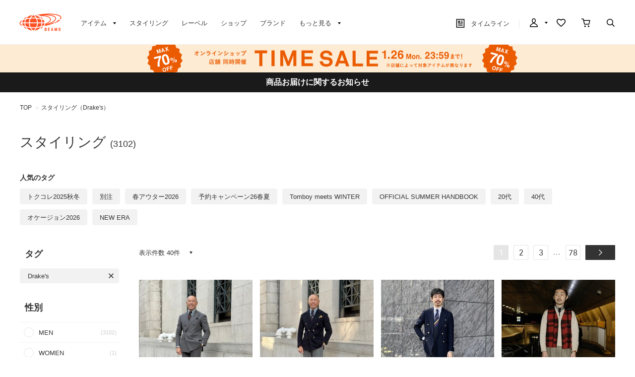

--- FILE ---
content_type: text/html; charset=utf-8
request_url: https://www.beams.co.jp/styling/?hashtag=4330
body_size: 18999
content:
<!DOCTYPE html>
<html lang="ja" prefix="og: http://ogp.me/ns# fb: http://ogp.me/ns/fb# article: http://ogp.me/ns/article#">
<head>
<meta charset="utf-8">
<meta content="IE=edge,chrome=1" http-equiv="X-UA-Compatible">
<meta content="width=1280" name="viewport">
<meta name="format-detection" content="telephone=no" />
<meta name="robots" content="noindex,nofollow">
<title>スタイリング・コーディネイト｜BEAMS</title>
<link rel="canonical" href="https://www.beams.co.jp/styling/">
<meta name="description" content="スタイリング・コーディネイトをご紹介。BEAMS（ビームス）公式通販サイト。新着アイテムやスタッフスタイリングをご紹介。最短翌日発送。会員サービスは全店共通で利用可能。通常ポイント2%還元。買物や行動でマイルを貯めてポイント還元率アップ">
<meta name="keywords" content="BEAMS,ビームス,メンズ,レディース,オンラインショップ,online shop,ファッション通販,通販">

	    <meta name="p:domain_verify" content="1c665f1a909f4f8606b1a0e3ede5b597"/>
    <link href="//cdn.beams.co.jp/css/style.css?250828" rel="stylesheet" />
    <link rel="stylesheet" type="text/css" href="//cdn.beams.co.jp/css/cookie_policy.css?250828" />
    <script src="//cdn.beams.co.jp/lib/jquery.js?250828"></script>
    <script src="//cdn.beams.co.jp/lib/jquery-ui.js?250828"></script>
    <script src="//cdn.beams.co.jp/lib/goods/jquery.tile.min.js?250828"></script>
    <script src="//cdn.beams.co.jp/js/jquery.nivo.slider.pack.js?250828"></script>
    <script src="//cdn.beams.co.jp/js/common.js?250828"></script>
    <script src="//cdn.beams.co.jp/js/user.js?250828"></script>
    <script src="//cdn.beams.co.jp/js/estimate_savecard.js?250828"></script>
    <!--[if IE 8]>
      <script src="//cdn.beams.co.jp/js/pie_ie678.js?250828"></script>
      <script src="//cdn.beams.co.jp/js/init_ie8.js?250828"></script>
    <![endif]-->
    <script>
      jQuery_system = jQuery;
    </script>
    <link href="//cdn.beams.co.jp/beams/css/pc/vendor.css?250828" rel="stylesheet" media="all" />
    <link href="//cdn.beams.co.jp/beams/css/pc/cri_liveact.css?250828" rel="stylesheet" media="all" />
    <link href="//cdn.beams.co.jp/beams/css/pc/application.css?250828" rel="stylesheet" media="all" />
    <link href="//cdn.beams.co.jp/beams/css/pc/application2.css?250828" rel="stylesheet" media="all" />
    <script src="//cdn.beams.co.jp/beams/javascript/pc/vendor.js?250828"></script>
    <script src="//cdn.beams.co.jp/beams/javascript/pc/bundle.js?250828"></script>
    <script src="//cdn.beams.co.jp/beams/javascript/pc/cri_liveact.js?250828"></script>
    <script src="//cdn.beams.co.jp/beams/javascript/pc/cri_liveact_framework.js?250828"></script>
    <script src="//cdn.beams.co.jp/beams/javascript/pc/application.js?250828"></script>
    <script src="//cdn.beams.co.jp/beams/javascript/pc/application2.js?250828"></script>
    <script>
      if(jQuery_system) jQuery = jQuery_system
    </script>
    <script src="//cdn.beams.co.jp/lib/jquery.balloon.js?250828"></script>
    <script type="text/javascript" src="//cdn.beams.co.jp/js/goods_cartlist.js?250828"></script>
    <link rel="shortcut icon" type="image/x-icon" href="/favicon.ico" />
    <link rel="apple-touch-icon-precomposed" type="image/x-icon" href="/apple-touch-icon-precomposed.png" />
    <script src="//cdn.beams.co.jp/js/LeftMenu_Ajax.js?250828"></script>
<script src="https://sdk.hellouniweb.com/base/main.js" data-account="YnzhiRZP"></script>

<!-- Optimize Next -->
<script>(function(p,r,o,j,e,c,t,g){
p['_'+t]={};g=r.createElement('script');g.src='https://www.googletagmanager.com/gtm.js?id=GTM-'+t;r[o].prepend(g);
g=r.createElement('style');g.innerText='.'+e+t+'{visibility:hidden!important}';r[o].prepend(g);
r[o][j].add(e+t);setTimeout(function(){if(r[o][j].contains(e+t)){r[o][j].remove(e+t);p['_'+t]=0}},c)
})(window,document,'documentElement','classList','loading',2000,'WFHSB4KF')</script>
<!-- End Optimize Next -->

<script type="text/javascript" src="//cdn.beams.co.jp/js/goods_ajax_cart.js?250828"></script>
<script type="text/javascript" src="//cdn.beams.co.jp/js/goods_ajax_bookmark.js?250828"></script>
<script type="text/javascript" src="//cdn.beams.co.jp/js/goods_ajax_quickview.js?250828"></script>
<script type="text/javascript" src="//cdn.beams.co.jp/js/goodslistajax.js?250828"></script>
<link rel="stylesheet" type="text/css" href="//cdn.beams.co.jp/css/core.css?250828">
<link rel="stylesheet" type="text/css" href="//cdn.beams.co.jp/css/skin.css?250828">




<meta property="og:image" content="https://cdn.beams.co.jp/img/ogp/top/ogp.jpg">
<meta property="og:site_name" content="BEAMS公式サイト">
<meta property="og:type" content="website">

<meta property="fb:app_id" content="414883048568439">
<meta property="og:locale" content="ja_JP">






<script type="text/javascript" src="//7230564.collect.igodigital.com/collect.js"></script>

<link href="https://www.beams.co.jp/styling/" hreflang="ja" rel="alternate">
<link href="https://www.beams.co.jp/en/styling/" hreflang="en" rel="alternate">
<link href="https://www.beams.co.jp/zh-CHS/styling/" hreflang="zh-Hans" rel="alternate">
<link href="https://www.beams.co.jp/zh-CHT/styling/" hreflang="zh-Hant" rel="alternate">
<script async="" data-wovnio="key=ym4IH-&amp;defaultLang=ja&amp;currentLang=ja&amp;urlPattern=path&amp;backend=true&amp;langParamName=wovn&amp;backendVersion=WOVN.proxy_0.20.1" src="https://j.wovn.io/1"></script>

</head>
<body

		

>

<div class="all-pc-container wrapper_">
		<div id="beams-header-wrapper">
	
		
				<!-- ReviCo Tag Start -->
<div id="revico-review-tagmanager" class="revico-tagmanager" data-revico-tenantid="ecf9afc4-a56f-49dd-a8da-63663a18486c" data-revico-tagmanager-code="revico-tagmanager"></div>
<script type="text/javascript" charset="UTF-8" src="https://show.revico.jp/providejs/tagmanager.js" defer></script>
<!-- ReviCo Tag End -->
<header id="beams-header">
  <nav>
    <div class="header-1200">
      <!-- left -->
      <div class="beams-header-left">
        <h1 class="header-beams-logo">
          <a href="/">BEAMS（ビームス）</a>
        </h1>
        <ul class="pc-navigation-menu">
          <li class="pc-navigation-menu-item has-children">
            <a href="/pages/categorylist.aspx">
              <span>アイテム</span>
            </a>
            <!-- サブメニュー -->
            <div class="category-filter-wrapper pc-navigation-menu-item-children" id="beams-pc-navigation-category-wrapper">
              <div class="beams-pc-navigation-category">
                <ul class="beams-list-category item-category category-filter toggle-select preset-by-cookie enable-all-cat-mode">
                  <li class="beams-list-category-item">MEN</li>
                  <li class="beams-list-category-item">WOMEN</li>
                  <li class="beams-list-category-item">KIDS</li>
                </ul>

								
								<div class="beams-list-itemcat-container">
									<!-- 1列目 -->
									<ul class="beams-list-itemcat">
										<!-- ALL -->
										<li class="beams-list-itemcat-item category-filter-item ALL">
											<a class="all" href="/search/?sex=OFF&amp;search=true">すべてのアイテムを見る</a>
										</li>
										<li class="beams-list-itemcat-item category-filter-item ALL">
											<a class="shirt" href="/category/shirt/?sex=OFF">シャツ・ブラウス</a>
										</li>
										<li class="beams-list-itemcat-item category-filter-item ALL">
											<a class="tshirt" href="/category/t-shirt/?sex=OFF">Tシャツ・カットソー</a>
										</li>
										<li class="beams-list-itemcat-item category-filter-item ALL">
											<a class="tops" href="/category/tops/?sex=OFF">トップス</a>
										</li>
										<li class="beams-list-itemcat-item category-filter-item ALL">
											<a class="jacket" href="/category/jacket/?sex=OFF">ジャケット</a>
										</li>
										<li class="beams-list-itemcat-item category-filter-item ALL">
											<a class="blouson" href="/category/blouson/?sex=OFF">ブルゾン</a>
										</li>
										<!-- MEN -->
										<li class="beams-list-itemcat-item category-filter-item MEN">
											<a class="all" href="/search/?sex=M&amp;search=true">すべてのアイテムを見る</a>
										</li>
										<li class="beams-list-itemcat-item category-filter-item MEN">
											<a class="shirt" href="/category/shirt/?sex=M">シャツ・ブラウス</a>
										</li>
										<li class="beams-list-itemcat-item category-filter-item MEN">
											<a class="tshirt" href="/category/t-shirt/?sex=M">Tシャツ・カットソー</a>
										</li>
										<li class="beams-list-itemcat-item category-filter-item MEN">
											<a class="tops" href="/category/tops/?sex=M">トップス</a>
										</li>
										<li class="beams-list-itemcat-item category-filter-item MEN">
											<a class="jacket" href="/category/jacket/?sex=M">ジャケット</a>
										</li>
										<li class="beams-list-itemcat-item category-filter-item MEN">
											<a class="blouson" href="/category/blouson/?sex=M">ブルゾン</a>
										</li>
										<!-- WOMEN -->
										<li class="beams-list-itemcat-item category-filter-item WOMEN">
											<a class="all" href="/search/?sex=W&amp;search=true">すべてのアイテムを見る</a>
										</li>
										<li class="beams-list-itemcat-item category-filter-item WOMEN">
											<a class="shirt" href="/category/shirt/?sex=W">シャツ・ブラウス</a>
										</li>
										<li class="beams-list-itemcat-item category-filter-item WOMEN">
											<a class="tshirt" href="/category/t-shirt/?sex=W">Tシャツ・カットソー</a>
										</li>
										<li class="beams-list-itemcat-item category-filter-item WOMEN">
											<a class="tops" href="/category/tops/?sex=W">トップス</a>
										</li>
										<li class="beams-list-itemcat-item category-filter-item WOMEN">
											<a class="jacket" href="/category/jacket/?sex=W">ジャケット</a>
										</li>
										<li class="beams-list-itemcat-item category-filter-item WOMEN">
											<a class="blouson" href="/category/blouson/?sex=W">ブルゾン</a>
										</li>
										<!-- KIDS -->
										<li class="beams-list-itemcat-item category-filter-item KIDS">
											<a class="all" href="/search/?sex=K&amp;search=true">すべてのアイテムを見る</a>
										</li>
										<li class="beams-list-itemcat-item category-filter-item KIDS">
											<a class="shirt" href="/category/shirt/?sex=K">シャツ・ブラウス</a>
										</li>
										<li class="beams-list-itemcat-item category-filter-item KIDS">
											<a class="tshirt" href="/category/t-shirt/?sex=K">Tシャツ・カットソー</a>
										</li>
										<li class="beams-list-itemcat-item category-filter-item KIDS">
											<a class="tops" href="/category/tops/?sex=K">トップス</a>
										</li>
										<li class="beams-list-itemcat-item category-filter-item KIDS">
											<a class="jacket" href="/category/jacket/?sex=K">ジャケット</a>
										</li>
										<li class="beams-list-itemcat-item category-filter-item KIDS">
											<a class="blouson" href="/category/blouson/?sex=K">ブルゾン</a>
										</li>
									</ul>
									<!-- 2列目 -->
									<ul class="beams-list-itemcat">
										<!-- ALL -->
										<li class="beams-list-itemcat-item category-filter-item ALL">
											<a class="coat" href="/category/coat/?sex=OFF">コート</a>
										</li>
										<li class="beams-list-itemcat-item category-filter-item ALL">
											<a class="pants" href="/category/pants/?sex=OFF">パンツ</a>
										</li>
										<li class="beams-list-itemcat-item category-filter-item ALL">
											<a class="skirt" href="/category/skirt/?sex=OFF">スカート</a>
										</li>
										<li class="beams-list-itemcat-item category-filter-item ALL">
											<a class="onepiece" href="/category/one-piece/?sex=OFF">ワンピース</a>
										</li>
										<li class="beams-list-itemcat-item category-filter-item ALL">
											<a class="suit" href="/category/suit/?sex=OFF">スーツ・ネクタイ</a>
										</li>
										<li class="beams-list-itemcat-item category-filter-item ALL">
											<a class="bag" href="/category/bag/?sex=OFF">バッグ</a>
										</li>
										<!-- MEN -->
										<li class="beams-list-itemcat-item category-filter-item MEN">
											<a class="coat" href="/category/coat/?sex=M">コート</a>
										</li>
										<li class="beams-list-itemcat-item category-filter-item MEN">
											<a class="pants" href="/category/pants/?sex=M">パンツ</a>
										</li>
										<li class="beams-list-itemcat-item category-filter-item MEN">
											<a class="suit" href="/category/suit/?sex=M">スーツ・ネクタイ</a>
										</li>
										<li class="beams-list-itemcat-item category-filter-item MEN">
											<a class="bag" href="/category/bag/?sex=M">バッグ</a>
										</li>
										<li class="beams-list-itemcat-item category-filter-item MEN">
											<a class="shoes" href="/category/shoes/?sex=M">シューズ</a>
										</li>
										<li class="beams-list-itemcat-item category-filter-item MEN">
											<a class="fashion-zakka" href="/category/fashiongoods/?sex=M">ファッション雑貨</a>
										</li>
										<!-- WOMEN -->
										<li class="beams-list-itemcat-item category-filter-item WOMEN">
											<a class="coat" href="/category/coat/?sex=W">コート</a>
										</li>
										<li class="beams-list-itemcat-item category-filter-item WOMEN">
											<a class="pants" href="/category/pants/?sex=W">パンツ</a>
										</li>
										<li class="beams-list-itemcat-item category-filter-item WOMEN">
											<a class="skirt" href="/category/skirt/?sex=W">スカート</a>
										</li>
										<li class="beams-list-itemcat-item category-filter-item WOMEN">
											<a class="onepiece" href="/category/one-piece/?sex=W">ワンピース</a>
										</li>
										<li class="beams-list-itemcat-item category-filter-item WOMEN">
											<a class="suit" href="/category/suit/?sex=W">スーツ・ネクタイ</a>
										</li>
										<li class="beams-list-itemcat-item category-filter-item WOMEN">
											<a class="bag" href="/category/bag/?sex=W">バッグ</a>
										</li>
										<!-- KIDS -->
										<li class="beams-list-itemcat-item category-filter-item KIDS">
											<a class="coat" href="/category/coat/?sex=K">コート</a>
										</li>
										<li class="beams-list-itemcat-item category-filter-item KIDS">
											<a class="pants" href="/category/pants/?sex=K">パンツ</a>
										</li>
										<li class="beams-list-itemcat-item category-filter-item KIDS">
											<a class="skirt" href="/category/skirt/?sex=K">スカート</a>
										</li>
										<li class="beams-list-itemcat-item category-filter-item KIDS">
											<a class="onepiece" href="/category/one-piece/?sex=K">ワンピース</a>
										</li>
										<li class="beams-list-itemcat-item category-filter-item KIDS">
											<a class="suit" href="/category/suit/?sex=K">スーツ・ネクタイ</a>
										</li>
										<li class="beams-list-itemcat-item category-filter-item KIDS">
											<a class="bag" href="/category/bag/?sex=K">バッグ</a>
										</li>
									</ul>
									<!-- 3列目 -->
									<ul class="beams-list-itemcat">
										<!-- ALL -->
										<li class="beams-list-itemcat-item category-filter-item ALL">
											<a class="shoes" href="/category/shoes/?sex=OFF">シューズ</a>
										</li>
										<li class="beams-list-itemcat-item category-filter-item ALL">
											<a class="fashion-zakka" href="/category/fashiongoods/?sex=OFF">ファッション雑貨</a>
										</li>
										<li class="beams-list-itemcat-item category-filter-item ALL">
											<a class="wallet" href="/category/wallet/?sex=OFF">財布・小物</a>
										</li>
										<li class="beams-list-itemcat-item category-filter-item ALL">
											<a class="watch" href="/category/watch/?sex=OFF">時計</a>
										</li>
										<li class="beams-list-itemcat-item category-filter-item ALL">
											<a class="hair-accessory" href="/category/hair-accessory/?sex=OFF">ヘアアクセサリー</a>
										</li>
										<li class="beams-list-itemcat-item category-filter-item ALL">
											<a class="accessory" href="/category/accessory/?sex=OFF">アクセサリー</a>
										</li>
										<!-- MEN -->
										<li class="beams-list-itemcat-item category-filter-item MEN">
											<a class="wallet" href="/category/wallet/?sex=M">財布・小物</a>
										</li>
										<li class="beams-list-itemcat-item category-filter-item MEN">
											<a class="watch" href="/category/watch/?sex=M">時計</a>
										</li>
										<li class="beams-list-itemcat-item category-filter-item MEN">
											<a class="hair-accessory" href="/category/hair-accessory/?sex=M">ヘアアクセサリー</a>
										</li>
										<li class="beams-list-itemcat-item category-filter-item MEN">
											<a class="accessory" href="/category/accessory/?sex=M">アクセサリー</a>
										</li>
										<li class="beams-list-itemcat-item category-filter-item MEN">
											<a class="underwear" href="/category/underwear/?sex=M">アンダーウェア・着物</a>
										</li>
										<li class="beams-list-itemcat-item category-filter-item MEN">
											<a class="legwear" href="/category/legwear/?sex=M">レッグウェア</a>
										</li>
										<!-- WOMEN -->
										<li class="beams-list-itemcat-item category-filter-item WOMEN">
											<a class="shoes" href="/category/shoes/?sex=W">シューズ</a>
										</li>
										<li class="beams-list-itemcat-item category-filter-item WOMEN">
											<a class="fashion-zakka" href="/category/fashiongoods/?sex=W">ファッション雑貨</a>
										</li>
										<li class="beams-list-itemcat-item category-filter-item WOMEN">
											<a class="wallet" href="/category/wallet/?sex=W">財布・小物</a>
										</li>
										<li class="beams-list-itemcat-item category-filter-item WOMEN">
											<a class="watch" href="/category/watch/?sex=W">時計</a>
										</li>
										<li class="beams-list-itemcat-item category-filter-item WOMEN">
											<a class="hair-accessory" href="/category/hair-accessory/?sex=W">ヘアアクセサリー</a>
										</li>
										<li class="beams-list-itemcat-item category-filter-item WOMEN">
											<a class="accessory" href="/category/accessory/?sex=W">アクセサリー</a>
										</li>
										<!-- KIDS -->
										<li class="beams-list-itemcat-item category-filter-item KIDS">
											<a class="shoes" href="/category/shoes/?sex=K">シューズ</a>
										</li>
										<li class="beams-list-itemcat-item category-filter-item KIDS">
											<a class="fashion-zakka" href="/category/fashiongoods/?sex=K">ファッション雑貨</a>
										</li>
										<li class="beams-list-itemcat-item category-filter-item KIDS">
											<a class="wallet" href="/category/wallet/?sex=K">財布・小物</a>
										</li>
										<li class="beams-list-itemcat-item category-filter-item KIDS">
											<a class="watch" href="/category/watch/?sex=K">時計</a>
										</li>
										<li class="beams-list-itemcat-item category-filter-item KIDS">
											<a class="hair-accessory" href="/category/hair-accessory/?sex=K">ヘアアクセサリー</a>
										</li>
										<li class="beams-list-itemcat-item category-filter-item KIDS">
											<a class="accessory" href="/category/accessory/?sex=K">アクセサリー</a>
										</li>
									</ul>
									<!-- 4列目 -->
									<ul class="beams-list-itemcat">
										<!-- ALL -->
										<li class="beams-list-itemcat-item category-filter-item ALL">
											<a class="underwear" href="/category/underwear/?sex=OFF">アンダーウェア・着物</a>
										</li>
										<li class="beams-list-itemcat-item category-filter-item ALL">
											<a class="legwear" href="/category/legwear/?sex=OFF">レッグウェア</a>
										</li>
										<li class="beams-list-itemcat-item category-filter-item ALL">
											<a class="cap" href="/category/hat/?sex=OFF">帽子</a>
										</li>
										<li class="beams-list-itemcat-item category-filter-item ALL">
											<a class="interior" href="/category/interior/?sex=OFF">インテリア</a>
										</li>
										<li class="beams-list-itemcat-item category-filter-item ALL">
											<a class="outdoor" href="/category/outdoor/?sex=OFF">アウトドア・スポーツ</a>
										</li>
										<li class="beams-list-itemcat-item category-filter-item ALL">
											<a class="kitchen" href="/category/tablewear/?sex=OFF">食器・キッチン・食品</a>
										</li>
										<!-- MEN -->
										<li class="beams-list-itemcat-item category-filter-item MEN">
											<a class="cap" href="/category/hat/?sex=M">帽子</a>
										</li>
										<li class="beams-list-itemcat-item category-filter-item MEN">
											<a class="interior" href="/category/interior/?sex=M">インテリア</a>
										</li>
										<li class="beams-list-itemcat-item category-filter-item MEN">
											<a class="outdoor" href="/category/outdoor/?sex=M">アウトドア・スポーツ</a>
										</li>
										<li class="beams-list-itemcat-item category-filter-item MEN">
											<a class="kitchen" href="/category/tablewear/?sex=M">食器・キッチン・食品</a>
										</li>
										<li class="beams-list-itemcat-item category-filter-item MEN">
											<a class="zakka" href="/category/hobby/?sex=M">雑貨・ホビー</a>
										</li>
										<li class="beams-list-itemcat-item category-filter-item MEN">
											<a class="cosme" href="/category/cosmetics/?sex=M">コスメ・香水</a>
										</li>
										<!-- WOMEN -->
										<li class="beams-list-itemcat-item category-filter-item WOMEN">
											<a class="underwear" href="/category/underwear/?sex=W">アンダーウェア・着物</a>
										</li>
										<li class="beams-list-itemcat-item category-filter-item WOMEN">
											<a class="legwear" href="/category/legwear/?sex=W">レッグウェア</a>
										</li>
										<li class="beams-list-itemcat-item category-filter-item WOMEN">
											<a class="cap" href="/category/hat/?sex=W">帽子</a>
										</li>
										<li class="beams-list-itemcat-item category-filter-item WOMEN">
											<a class="interior" href="/category/interior/?sex=W">インテリア</a>
										</li>
										<li class="beams-list-itemcat-item category-filter-item WOMEN">
											<a class="outdoor" href="/category/outdoor/?sex=W">アウトドア・スポーツ</a>
										</li>
										<li class="beams-list-itemcat-item category-filter-item WOMEN">
											<a class="kitchen" href="/category/tablewear/?sex=W">食器・キッチン・食品</a>
										</li>
										<!-- KIDS -->
										<li class="beams-list-itemcat-item category-filter-item KIDS">
											<a class="underwear" href="/category/underwear/?sex=K">アンダーウェア・着物</a>
										</li>
										<li class="beams-list-itemcat-item category-filter-item KIDS">
											<a class="legwear" href="/category/legwear/?sex=K">レッグウェア</a>
										</li>
										<li class="beams-list-itemcat-item category-filter-item KIDS">
											<a class="cap" href="/category/hat/?sex=K">帽子</a>
										</li>
										<li class="beams-list-itemcat-item category-filter-item KIDS">
											<a class="interior" href="/category/interior/?sex=K">インテリア</a>
										</li>
										<li class="beams-list-itemcat-item category-filter-item KIDS">
											<a class="outdoor" href="/category/outdoor/?sex=K">アウトドア・スポーツ</a>
										</li>
										<li class="beams-list-itemcat-item category-filter-item KIDS">
											<a class="kitchen" href="/category/tablewear/?sex=K">食器・キッチン・食品</a>
										</li>
									</ul>
									<!-- 5列目 -->
									<ul class="beams-list-itemcat">
										<!-- ALL -->
										<li class="beams-list-itemcat-item category-filter-item ALL">
											<a class="zakka" href="/category/hobby/?sex=OFF">雑貨・ホビー</a>
										</li>
										<li class="beams-list-itemcat-item category-filter-item ALL">
											<a class="cosme" href="/category/cosmetics/?sex=OFF">コスメ・香水</a>
										</li>
										<li class="beams-list-itemcat-item category-filter-item ALL">
											<a class="music-books" href="/category/music/?sex=OFF">音楽・本</a>
										</li>
										<li class="beams-list-itemcat-item category-filter-item ALL">
											<a class="maternity" href="/category/maternity/?sex=OFF">マタニティ・ベビー</a>
										</li>
										<li class="beams-list-itemcat-item category-filter-item ALL">
											<a class="others" href="/category/etc/?sex=OFF">その他</a>
										</li>
										<li class="beams-list-itemcat-item category-filter-item ALL">
											<a class="outlet" href="/outlet/?sex=OFF">アウトレット</a>
										</li>
										<!-- MEN -->
										<li class="beams-list-itemcat-item category-filter-item MEN">
											<a class="music-books" href="/category/music/?sex=M">音楽・本</a>
										</li>
										<li class="beams-list-itemcat-item category-filter-item MEN">
											<a class="maternity" href="/category/maternity/?sex=M">マタニティ・ベビー</a>
										</li>
										<li class="beams-list-itemcat-item category-filter-item MEN">
											<a class="others" href="/category/etc/?sex=M">その他</a>
										</li>
										<li class="beams-list-itemcat-item category-filter-item MEN">
											<a class="outlet" href="/outlet/?sex=M">アウトレット</a>
										</li>
										<!-- WOMEN -->
										<li class="beams-list-itemcat-item category-filter-item WOMEN">
											<a class="zakka" href="/category/hobby/?sex=W">雑貨・ホビー</a>
										</li>
										<li class="beams-list-itemcat-item category-filter-item WOMEN">
											<a class="cosme" href="/category/cosmetics/?sex=W">コスメ・香水</a>
										</li>
										<li class="beams-list-itemcat-item category-filter-item WOMEN">
											<a class="music-books" href="/category/music/?sex=W">音楽・本</a>
										</li>
										<li class="beams-list-itemcat-item category-filter-item WOMEN">
											<a class="maternity" href="/category/maternity/?sex=W">マタニティ・ベビー</a>
										</li>
										<li class="beams-list-itemcat-item category-filter-item WOMEN">
											<a class="others" href="/category/etc/?sex=W">その他</a>
										</li>
										<li class="beams-list-itemcat-item category-filter-item WOMEN">
											<a class="outlet" href="/outlet/?sex=W">アウトレット</a>
										</li>
										<!-- KIDS -->
										<li class="beams-list-itemcat-item category-filter-item KIDS">
											<a class="zakka" href="/category/hobby/?sex=K">雑貨・ホビー</a>
										</li>
										<li class="beams-list-itemcat-item category-filter-item KIDS">
											<a class="cosme" href="/category/cosmetics/?sex=K">コスメ・香水</a>
										</li>
										<li class="beams-list-itemcat-item category-filter-item KIDS">
											<a class="maternity" href="/category/maternity/?sex=K">マタニティ・ベビー</a>
										</li>
										<li class="beams-list-itemcat-item category-filter-item KIDS">
											<a class="others" href="/category/etc/?sex=K">その他</a>
										</li>
										<li class="beams-list-itemcat-item category-filter-item KIDS">
											<a class="outlet" href="/outlet/?sex=K">アウトレット</a>
										</li>
									</ul>
								</div>

              </div>
            </div>
          </li>
         <li class="pc-navigation-menu-item">
           <a href="/styling/">スタイリング</a>
         </li>
         <li class="pc-navigation-menu-item">
           <a href="/label/">レーベル</a>
         </li>
         <li class="pc-navigation-menu-item">
           <a href="/shop/">ショップ</a>
         </li>
         <li class="pc-navigation-menu-item">
           <a href="/brand/">ブランド</a>
         </li>
          <li class="pc-navigation-menu-item has-children">
            <span>もっと見る</span>
            <!-- サブメニュー -->
            <div class="pc-navigation-menu-item-children" id="beams-pc-navigation-others-wrapper">
             <ul class="list-others first">
               <li class="list-others-item">
                 <a href="/staff/">ビームススタッフ</a>
               </li>
               <li class="list-others-item">
                 <a href="/video/">ビデオ</a>
               </li>
               <li class="list-others-item">
                 <a href="/ranking/">売り上げランキング</a>
               </li>
               <li class="list-others-item">
                 <a href="/blog/">ブログ</a>
               </li>
               <li class="list-others-item">
                 <a href="/feature/">特集</a>
               </li>
               <li class="list-others-item">
                 <a href="/photolog/">フォトログ</a>
               </li>
               <li class="list-others-item">
                 <a href="/news/">ニュース</a>
               </li>
               <li class="list-others-item">
                 <a href="http://www.beams.co.jp/service/">オーダー/サービス</a>
               </li>
             </ul>
             <div class="list-others-about">
               <h2 class="list-others-about-title">BEAMS について</h2>
               <ul class="list-others-about-item-holder">
                 <dd class="list-others-item">
                   <a target="_blank" href="https://support.beams.co.jp/s/informationlist">重要なお知らせ</a>
                 </dd>
                 <dd class="list-others-item">
                   <a target="_blank" href="http://www.beams.co.jp/company/">企業情報</a>
                 </dd>
                 <dd class="list-others-item">
                   <a target="_blank" href="https://www.beams.co.jp/company/about/socialactivity/">社会活動</a>
                 </dd>
                 <dd class="list-others-item dubl">
                   <a href="https://www.beams.co.jp/beamsbusinessproduce/" target="_blank">
                     ビジネスプロデュース/
                     <br>
                     法人のお客様
                   </a>
                 </dd>
                 <dd class="list-others-item">
                   <a target="_blank" href="https://www.beams.co.jp/project/">アート/プロジェクト</a>
                 </dd>
                 <dd class="list-others-item">
                   <a target="_blank" href="https://support.beams.co.jp/s/">お問い合わせ</a>
                 </dd>
                 <dd class="list-others-item">
                   <a target="_blank" href="http://www.beams.co.jp/recruit/">採用情報</a>
                 </dd>
               </ul>
             </div>
            </div>
          </li>
        </ul>
      </div>
      <!-- right -->
      <div class="beams-header-right">
        <ul class="pc-navigation-menu">
          <li class="pc-navigation-menu-item pc-navigation-timeline">
            <a class="header-timeline" href="/timeline/"><span class="header-icon">
              <i></i>
              タイムライン
            </span>
              
            </a>
          </li>
          <li class="pc-navigation-menu-item has-children">
            <a class="header-mypage" href="/club/menu.aspx"><span class="header-icon">マイページ</span>
            </a>
            <!-- サブメニュー -->
            <div class="pc-navigation-menu-item-children" id="beams-pc-navigation-mypage-wrapper">
              <ul class="list-others">
                <li class="list-others-item">
                  <a href="/club/menu.aspx">ログイン</a>
                </li>
                <li class="list-others-item">
                  <a href="/club/agree.aspx">新規会員登録</a>
                </li>
                <li class='list-others-item'>
                  <a href="/pages/clubguide.aspx">会員サービスについて</a>
                </li>
                <li class="list-others-item">
                  <a href="//support.beams.co.jp/guide/s/article/00-01">初めてのお客様</a>
                </li>
              </ul>
            </div>
          </li>
          <li class="pc-navigation-menu-item">
            <a class="header-fav" href="/club/bookmark.aspx"><span class="header-icon">お気に入り／フォロー</span>
            </a>
          </li>
          <li class="pc-navigation-menu-item">
            <a class="header-cart" href="/cart/cart.aspx"><span class="header-icon">カート</span>
              <span id="jscart_replace_"></span>
            </a>
          </li>
          <li class="pc-navigation-menu-item">
            <a class="header-search" href="/search/"><span class="header-icon">こだわり検索</span>
            </a>
          </li>
        </ul>
      </div>
    </div>
  </nav>
</header>
		
	
	</div>
<div id="pid_styling_list"

>
<input name="isLogined" type="hidden" value="0">


	
		<div id="goto-sp-site">
			<a href="https://www.beams.co.jp/?ismodesmartphone=on"><img alt="スマートフォン版サイトを表示" src="//cdn.beams.co.jp/beams/images/pc/common/goto-sp-site.png" />
			</a>
		</div>

	
		<style>
.special-offer_temp {  position: relative; }
.special-offer_temp a { display: block; height: 56px; width: 100%;}
</style>

<div class="special-offer_temp" style="position: relative; ">
<a href="https://www.beams.co.jp/brand/800000/?has_stock=1" style="background:#fdebd3 url(https://cdn.beams.co.jp/img/sale/pc/2026/20260123ts_pc.png) center 0 no-repeat;"></a>
</div>

<!-- 黒帯ここから -->

<!--<div class="special-offer_temp" style="position: relative; display:block; ">
<a href="https://support.beams.co.jp/s/informationdetail?InfoId=a09fB00000G29SbQAJ" 
style="background:#1a1a1a; padding: 12px 0; width: 100%; text-align:center; font-weight: bold; color: #ffffff; height: auto;">
偽サイト・偽物（商品）にご注意ください
</a>
</div>-->

<!--<div class="special-offer_temp" style="position: relative; display:block; ">
<a href="https://support.beams.co.jp/s/informationdetail?InfoId=a092w00002MrB6I" 
style="background:#1a1a1a; padding: 12px 0; width: 100%; text-align:center; font-weight: bold; color: #ffffff; height: auto;">
お買い物の際のシステムエラーについて
</a>
</div>-->


<!--<div class="special-offer_temp" style="position: relative; display:block; ">
<a href="https://support.beams.co.jp/s/informationdetail?InfoId=a092w00001AMGWP" 
style="background:#1a1a1a; padding: 12px 0; width: 100%; text-align:center; font-weight: bold; color: #ffffff; height: auto;">
【復旧】会員ログインのエラーについて
</a>
</div>-->

<!--<div class="special-offer_temp" style="position: relative; display:block; ">
<a href="https://support.beams.co.jp/s/informationdetail?InfoId=a09Ig000009IEtn" 
style="background:#1a1a1a; padding: 12px 0; width: 100%; text-align:center; font-weight: bold; color: #ffffff; height: auto;">
商品のお届け・店舗での販売に関するお知らせ
</a>
</div>-->

<!--<div class="special-offer_temp" style="position: relative; display:block; ">
<a href="https://support.beams.co.jp/s/informationdetail?InfoId=a092w00000FG6Cw" 
style="background:#1a1a1a; padding: 12px 0; width: 100%; text-align:center; font-weight: bold; color: #ffffff; height: auto;">
システムメンテナンスに伴う公式オンラインショップサイト停止のお知らせ
</a>
</div>-->

<!--<div class="special-offer_temp" style="position: relative; display:block; ">
<a href="https://support.beams.co.jp/s/informationdetail?InfoId=a09Ig000000xUgj" 
style="background:#1a1a1a; padding: 12px 0; width: 100%; text-align:center; font-weight: bold; color: #ffffff; height: auto;">
「取り置き・取り寄せサービス」一時停止および配送に関するお知らせ
</a>
</div>-->

<!--<div class="special-offer_temp" style="position: relative; display:block; ">
<a href="https://www.beams.co.jp/news/4118/" 
style="background:#1a1a1a; padding: 12px 0; width: 100%; text-align:center; font-weight: bold; color: #ffffff; height: auto;">
会員プログラムの変更とサイトメンテナンスのお知らせ
</a>
</div>-->

<div class="special-offer_temp" style="position: relative; display:block; ">
<a href="https://support.beams.co.jp/s/informationdetail?InfoId=a092w00000FGsYR" 
style="background:#1a1a1a; padding: 12px 0; width: 100%; text-align:center; font-weight: bold; color: #ffffff; height: auto;">
商品お届けに関するお知らせ
</a>
</div>

<!--<div class="special-offer_temp" style="position: relative; display:block; ">
<a href="https://support.beams.co.jp/s/informationdetail?InfoId=a092w00001mpjWt" 
style="background:#1a1a1a; padding: 12px 0; width: 100%; text-align:center; font-weight: bold; color: #ffffff; height: auto;">
アクセス集中に関するお詫び
</a>
</div>-->

<!--<div class="special-offer_temp" style="position: relative; display:block; ">
<a href="https://support.beams.co.jp/s/informationdetail?InfoId=a092w00002FlXtV" 
style="background:#1a1a1a; padding: 12px 0; width: 100%; text-align:center; font-weight: bold; color: #ffffff; height: auto;">
送料改定のお知らせ
</a>
</div>-->

<!-- /黒帯ここまで -->

<!-- // BESMS LIVE バナー 
<div id="beams_live_embed"></div>
<script src="https://live.beams.co.jp/js/embed/program.js"></script>
 BESMS LIVE バナー // -->

	

	
<div id="refine-search"></div>
<div class="beams-pc-wrapper">
  <div class="breadcrumb-list">
	<ul itemscope itemtype="https://schema.org/BreadcrumbList">
		<li itemprop="itemListElement" itemscope itemtype="https://schema.org/ListItem">
			<a itemprop="item" href="https://www.beams.co.jp/"><span itemprop="name">TOP</span></a>
			<meta itemprop="position" content="1">
		</li>
		<li class="right-arrow">&gt;</li>
		<li itemprop="itemListElement" itemscope itemtype="https://schema.org/ListItem">
			<a itemprop="item" href="/styling/"><span itemprop="name">スタイリング（Drake&#39;s）</span></a>
			<meta itemprop="position" content="2">
		</li>
	</ul>
  </div>
  
  <div class="index-header">
    <h1>

スタイリング

      <span>(3102)</span>
    </h1>
  </div>
</div>
<div class="item-index-subheader">
  <div class="beams-pc-wrapper">
    <div class="main-category">
			<span class="cat">
				
				スタイリング
				
			</span>
			<span>(3102)</span>
    </div>
    <div class="btn-modal" data-remodal-target="refine-search">
      <span class="search-icon"></span>
      <span>こだわり条件で絞り込み</span>
      <span class="arrowright-icon"></span>
    </div>
  </div>
</div>

<div class="remodal-refine-search-wrapper" data-remodal-id="refine-search">
<form action="/styling/" method="get">
	<div class="refine-search-continue-wrapper">
		<h3>こだわり条件で絞り込み</h3>
		<div class="button-wrapper">
			<input class="button-item-search button-clear remodal-cancel" data-remodal-action="close" type="button" value="閉じる">
			<input class="button-item-search" value="この条件で絞り込む" type="submit">
			<input type="hidden" name="has_stock" value="" >
			<input type="hidden" name="ps" value="" >
			<input type="hidden" name="sort" value="" >
			<input type="hidden" name="dcolor" value="" >
			<input type="hidden" name="hashtag" value="4330" >
			<input type="hidden" name="zeta_hashtag" value="" >
			<input type="hidden" name="search" value="true" >
		</div>
	</div>
	<div class="refine-search-wrapper">
		<div class="refine-search-first-wrapper">
			<div class="first-column-content">
				<div class="refine-search-list">
					<ul>
						<li class="refine-search-select-list refine-search-freeword">
							キーワード
							<div class="current-text"></div>
							<input type="hidden" name="q" value="">
						</li>
						<li class="refine-search-select-list refine-search-sex">
							性別
							<div class="current-text"></div>
							<input type="hidden" name="sex" value="OFF">
						</li>
						<li class="refine-search-select-list refine-search-height">
							身長
							<div class="current-text"></div>
							<input class="start" name="stature__from" type="hidden" value="">
							<input class="end" name="stature__to" type="hidden" value="">
						</li>
						<li class="refine-search-select-list refine-search-category">
							着用アイテム
							<div class="current-text">指定なし</div>
							<input type="hidden" name="tree" value="">
						</li>
						<li class="refine-search-select-list refine-search-color">
							着用カラー
							<div class="current-text"></div>
							<input type="hidden" name="color_group" value="">
						</li>
						<li class="refine-search-select-list refine-search-label-shop">
							レーベル・ショップ
							<span class="current-text shop">指定なし</span>
							<input name="beams_shop" type="hidden" value="" data-parent="">
							<span class="current-text label"></span>
							<input name="label" type="hidden" value="">
							<div class="label-shop-button-container">
								<div class="label-shop-button">
									<div class="label">レーベルを選択</div>
								</div>
								<div class="label-shop-button">
									<div class="shop">ショップを選択</div>
								</div>
							</div>
						</li>
						<li class="refine-search-select-list refine-search-archive">
							月別アーカイブ
							<div class="current-text"></div>
							<input type="hidden" name="archive_dt" value="">
						</li>
					</ul>
				</div>
				<div class="refine-search-clear">× 指定した条件をクリア</div>
			</div>
		</div>
		<div class="refine-search-second-wrapper">
			<div class="search-freeword-content second-column-content">
				<h4>キーワードで絞り込む</h4>
				<input class="freeword" placeholder="検索キーワードまたは商品番号を入力" type="text" value="">
			</div>
			<div class="search-sex-content second-column-content">
	<ul class="second-column-one">
		<li data-code="OFF">指定なし</li>
		<li data-code="M">MEN</li>
<li data-code="W">WOMEN</li>
<li data-code="K">KIDS</li>

	</ul>
</div>

			<div class="search-height-content second-column-content">
				<h4>身長で絞り込む</h4>
				<div class="height-input-box">
					<div class="height">
						<select class="height-select">
							<option value="">指定なし</option>
							<option value="150">150cm</option>
							<option value="155">155cm</option>
							<option value="160">160cm</option>
							<option value="165">165cm</option>
							<option value="170">170cm</option>
							<option value="175">175cm</option>
							<option value="180">180cm</option>
							<option value="185">185cm</option>
						</select>
					</div>
					<span class="from-to">〜</span>
					<div class="height">
						<select class="height-select">
							<option value="">指定なし</option>
							<option value="150">150cm</option>
							<option value="155">155cm</option>
							<option value="160">160cm</option>
							<option value="165">165cm</option>
							<option value="170">170cm</option>
							<option value="175">175cm</option>
							<option value="180">180cm</option>
							<option value="185">185cm</option>
						</select>
					</div>
				</div>
			</div>
			<div class="search-category-content second-column-content">
	<ul>
		<li class="refine-category-list no-arrow" data-code="">指定なし</li>
		<li class="refine-category-list" data-code="10">シャツ・ブラウス</li>
<li class="refine-category-list" data-code="12">Tシャツ・カットソー</li>
<li class="refine-category-list" data-code="14">トップス</li>
<li class="refine-category-list" data-code="16">ジャケット</li>
<li class="refine-category-list" data-code="18">ブルゾン</li>
<li class="refine-category-list" data-code="20">コート</li>
<li class="refine-category-list" data-code="24">パンツ</li>
<li class="refine-category-list" data-code="26">スカート</li>
<li class="refine-category-list" data-code="28">ワンピース</li>
<li class="refine-category-list" data-code="30">スーツ・ネクタイ</li>
<li class="refine-category-list" data-code="34">バッグ</li>
<li class="refine-category-list" data-code="36">シューズ</li>
<li class="refine-category-list" data-code="40">ファッション雑貨</li>
<li class="refine-category-list" data-code="42">財布・小物</li>
<li class="refine-category-list" data-code="44">時計</li>
<li class="refine-category-list" data-code="46">ヘアアクセサリー</li>
<li class="refine-category-list" data-code="48">アクセサリー</li>
<li class="refine-category-list" data-code="50">アンダーウェア・着物</li>
<li class="refine-category-list" data-code="52">レッグウェア</li>
<li class="refine-category-list" data-code="60">帽子</li>
<li class="refine-category-list" data-code="70">インテリア</li>
<li class="refine-category-list" data-code="71">アウトドア・スポーツ</li>
<li class="refine-category-list" data-code="72">食器・キッチン・食品</li>
<li class="refine-category-list" data-code="74">雑貨・ホビー</li>
<li class="refine-category-list" data-code="76">コスメ・香水</li>
<li class="refine-category-list" data-code="80">音楽・本</li>
<li class="refine-category-list" data-code="84">マタニティ・ベビー</li>
<li class="refine-category-list" data-code="90">その他</li>

	</ul>
</div>
			<div class="search-color-content second-column-content">
	<h4>カラーで絞り込む</h4>
	<div class="color-select">
		<ul class="item-index-menu-colors search">
			<li class="item-index-menu-colors-list search-white" data-code-color="ホワイト" data-code="ホワイト系">
	<div class="color-box"></div>
	<div class="display-color-name">ホワイト</div>
</li>
<li class="item-index-menu-colors-list search-black" data-code-color="ブラック" data-code="ブラック系">
	<div class="color-box"></div>
	<div class="display-color-name">ブラック</div>
</li>
<li class="item-index-menu-colors-list search-gray" data-code-color="グレー" data-code="グレー系">
	<div class="color-box"></div>
	<div class="display-color-name">グレー</div>
</li>
<li class="item-index-menu-colors-list search-brown" data-code-color="ブラウン" data-code="ブラウン系">
	<div class="color-box"></div>
	<div class="display-color-name">ブラウン</div>
</li>
<li class="item-index-menu-colors-list search-beige" data-code-color="ベージュ " data-code="ベージュ系">
	<div class="color-box"></div>
	<div class="display-color-name">ベージュ </div>
</li>
<li class="item-index-menu-colors-list search-green" data-code-color="グリーン" data-code="グリーン系">
	<div class="color-box"></div>
	<div class="display-color-name">グリーン</div>
</li>
<li class="item-index-menu-colors-list search-blue" data-code-color="ブルー" data-code="ブルー系">
	<div class="color-box"></div>
	<div class="display-color-name">ブルー</div>
</li>
<li class="item-index-menu-colors-list search-purple" data-code-color="パープル" data-code="パープル系">
	<div class="color-box"></div>
	<div class="display-color-name">パープル</div>
</li>
<li class="item-index-menu-colors-list search-yellow" data-code-color="イエロー" data-code="イエロー系">
	<div class="color-box"></div>
	<div class="display-color-name">イエロー</div>
</li>
<li class="item-index-menu-colors-list search-pink" data-code-color="ピンク" data-code="ピンク系">
	<div class="color-box"></div>
	<div class="display-color-name">ピンク</div>
</li>
<li class="item-index-menu-colors-list search-red" data-code-color="レッド" data-code="レッド系">
	<div class="color-box"></div>
	<div class="display-color-name">レッド</div>
</li>
<li class="item-index-menu-colors-list search-orange" data-code-color="オレンジ" data-code="オレンジ系">
	<div class="color-box"></div>
	<div class="display-color-name">オレンジ</div>
</li>
<li class="item-index-menu-colors-list search-silver" data-code-color="シルバー" data-code="シルバー系">
	<div class="color-box"></div>
	<div class="display-color-name">シルバー</div>
</li>
<li class="item-index-menu-colors-list search-gold" data-code-color="ゴールド" data-code="ゴールド系">
	<div class="color-box"></div>
	<div class="display-color-name">ゴールド</div>
</li>
<li class="item-index-menu-colors-list search-bronze" data-code-color="その他" data-code="その他">
	<div class="color-box"></div>
	<div class="display-color-name">その他</div>
</li>

		</ul>
	</div>
	<div class="item-search-continue-wrapper">
		<button type="button" class="button-item-search button-clear color-clear">選択を解除</button>
	</div>
</div>

			<div class="search-label-content second-column-content">
	<ul class="second-column-one">
		<li class="refine-label-list" data-code="">指定なし</li>
		<li class="refine-label-list" data-code="0011">BEAMS</li><li class="refine-label-list" data-code="0038">BEAMS PLUS</li><li class="refine-label-list" data-code="0061">Ray BEAMS</li><li class="refine-label-list" data-code="0013">BEAMS BOY</li><li class="refine-label-list" data-code="0021">BEAMS F</li><li class="refine-label-list" data-code="0024">Brilla per il gusto</li><li class="refine-label-list" data-code="0064">Demi-Luxe BEAMS</li><li class="refine-label-list" data-code="0027">EFFE BEAMS</li><li class="refine-label-list" data-code="0072">Vermeerist BEAMS</li><li class="refine-label-list" data-code="0023">International Gallery BEAMS</li><li class="refine-label-list" data-code="0091">B:MING by BEAMS</li><li class="refine-label-list" data-code="0041">BEAMS HEART</li><li class="refine-label-list" data-code="0067">merrier BEAMS</li><li class="refine-label-list" data-code="0055">こども ビームス</li><li class="refine-label-list" data-code="0045">BEAMS mini</li><li class="refine-label-list" data-code="0081">BEAMS GOLF</li><li class="refine-label-list" data-code="0075">BEAMS T</li><li class="refine-label-list" data-code="0066">fennica</li><li class="refine-label-list" data-code="0056">BEAMS JAPAN</li><li class="refine-label-list" data-code="0069">BEAMS Planets</li><li class="refine-label-list" data-code="0018">BEAMS COUTURE</li><li class="refine-label-list" data-code="0070">B印MARKET</li><li class="refine-label-list" data-code="0871">BEAMS CULTUART</li><li class="refine-label-list" data-code="0058">TOKYO CULTUART by BEAMS</li><li class="refine-label-list" data-code="0751">マンガート ビームス</li><li class="refine-label-list" data-code="0033">bPr BEAMS</li><li class="refine-label-list" data-code="0074">B GALLERY</li><li class="refine-label-list" data-code="0029">BEAMS RECORDS</li><li class="refine-label-list" data-code="0016">mmts</li><li class="refine-label-list" data-code="0062">CAROLINA GLASER</li><li class="refine-label-list" data-code="0036">Pilgrim Surf+Supply</li><li class="refine-label-list" data-code="0079">Bill Wall Leather</li>
	</ul>
</div>
			<div class="second-column-content search-shop-content shop-select-list">
	<ul class="shop-select-tab">
		<li class="refine-shop-list shop-select-area no-arrow">指定なし</li>
		<li class="refine-shop-list shop-select-area" data-code="1">東京</li><li class="refine-shop-list shop-select-area" data-code="2">関東</li><li class="refine-shop-list shop-select-area" data-code="3">北海道・東北</li><li class="refine-shop-list shop-select-area" data-code="4">北陸・信越・東海</li><li class="refine-shop-list shop-select-area" data-code="5">関西</li><li class="refine-shop-list shop-select-area" data-code="6">中国・四国・九州・沖縄</li><li class="refine-shop-list shop-select-area" data-code="7">海外</li>
	</ul>
</div>
			
<div class="search-archive-content second-column-content">
	<ul class="second-column-one">
		<li data-code="">指定なし</li>
		<li data-code="202601">2026年1月</li>
<li data-code="202512">2025年12月</li>
<li data-code="202511">2025年11月</li>
<li data-code="202510">2025年10月</li>
<li data-code="202509">2025年9月</li>
<li data-code="202508">2025年8月</li>
<li data-code="202507">2025年7月</li>
<li data-code="202506">2025年6月</li>
<li data-code="202505">2025年5月</li>
<li data-code="202504">2025年4月</li>
<li data-code="202503">2025年3月</li>
<li data-code="202502">2025年2月</li>
<li data-code="202501">2025年1月</li>
<li data-code="202412">2024年12月</li>
<li data-code="202411">2024年11月</li>
<li data-code="202410">2024年10月</li>
<li data-code="202409">2024年9月</li>
<li data-code="202408">2024年8月</li>
<li data-code="202407">2024年7月</li>
<li data-code="202406">2024年6月</li>
<li data-code="202405">2024年5月</li>
<li data-code="202404">2024年4月</li>
<li data-code="202403">2024年3月</li>
<li data-code="202402">2024年2月</li>
<li data-code="202401">2024年1月</li>
<li data-code="202312">2023年12月</li>
<li data-code="202311">2023年11月</li>
<li data-code="202310">2023年10月</li>
<li data-code="202309">2023年9月</li>
<li data-code="202308">2023年8月</li>
<li data-code="202307">2023年7月</li>
<li data-code="202306">2023年6月</li>
<li data-code="202305">2023年5月</li>
<li data-code="202304">2023年4月</li>
<li data-code="202303">2023年3月</li>
<li data-code="202302">2023年2月</li>
<li data-code="202301">2023年1月</li>
<li data-code="202212">2022年12月</li>
<li data-code="202211">2022年11月</li>
<li data-code="202210">2022年10月</li>
<li data-code="202209">2022年9月</li>
<li data-code="202208">2022年8月</li>
<li data-code="202207">2022年7月</li>
<li data-code="202206">2022年6月</li>
<li data-code="202205">2022年5月</li>
<li data-code="202204">2022年4月</li>
<li data-code="202203">2022年3月</li>
<li data-code="202202">2022年2月</li>
<li data-code="202201">2022年1月</li>
<li data-code="202112">2021年12月</li>
<li data-code="202111">2021年11月</li>
<li data-code="202110">2021年10月</li>
<li data-code="202109">2021年9月</li>
<li data-code="202108">2021年8月</li>
<li data-code="202107">2021年7月</li>
<li data-code="202106">2021年6月</li>
<li data-code="202105">2021年5月</li>
<li data-code="202104">2021年4月</li>
<li data-code="202103">2021年3月</li>
<li data-code="202102">2021年2月</li>
<li data-code="202101">2021年1月</li>
<li data-code="202012">2020年12月</li>
<li data-code="202011">2020年11月</li>
<li data-code="202010">2020年10月</li>
<li data-code="202009">2020年9月</li>
<li data-code="202008">2020年8月</li>
<li data-code="202007">2020年7月</li>
<li data-code="202006">2020年6月</li>
<li data-code="202005">2020年5月</li>
<li data-code="202004">2020年4月</li>
<li data-code="202003">2020年3月</li>
<li data-code="202002">2020年2月</li>
<li data-code="202001">2020年1月</li>
<li data-code="201912">2019年12月</li>
<li data-code="201911">2019年11月</li>
<li data-code="201910">2019年10月</li>
<li data-code="201909">2019年9月</li>
<li data-code="201908">2019年8月</li>
<li data-code="201907">2019年7月</li>
<li data-code="201906">2019年6月</li>
<li data-code="201905">2019年5月</li>
<li data-code="201904">2019年4月</li>
<li data-code="201903">2019年3月</li>
<li data-code="201902">2019年2月</li>
<li data-code="201901">2019年1月</li>
<li data-code="201812">2018年12月</li>
<li data-code="201811">2018年11月</li>
<li data-code="201810">2018年10月</li>
<li data-code="201809">2018年9月</li>
<li data-code="201808">2018年8月</li>
<li data-code="201807">2018年7月</li>
<li data-code="201806">2018年6月</li>
<li data-code="201805">2018年5月</li>
<li data-code="201804">2018年4月</li>
<li data-code="201803">2018年3月</li>
<li data-code="201802">2018年2月</li>
<li data-code="201801">2018年1月</li>
<li data-code="201712">2017年12月</li>
<li data-code="201711">2017年11月</li>
<li data-code="201710">2017年10月</li>
<li data-code="201709">2017年9月</li>
<li data-code="201708">2017年8月</li>
<li data-code="201707">2017年7月</li>
<li data-code="201706">2017年6月</li>
<li data-code="201705">2017年5月</li>
<li data-code="201704">2017年4月</li>
<li data-code="201703">2017年3月</li>
<li data-code="201702">2017年2月</li>
<li data-code="201701">2017年1月</li>
<li data-code="201612">2016年12月</li>
<li data-code="201611">2016年11月</li>
<li data-code="201610">2016年10月</li>
<li data-code="201609">2016年9月</li>
<li data-code="201608">2016年8月</li>

	</ul>
</div>
		</div>
		<div class="refine-search-third-wrapper">
			<div class="third-column-content category"><ul class="nested-refine-options category-ajax-container"></ul></div>
			<div class="third-column-content shop"><div class="shop-select-content"><dl class="shop-select-area-list shop-ajax-container"></dl></div></div>
		</div>
	</div>
</form>
</div>



<div class="beams-pc-wrapper index-header-tags">
  <div class="tags" data-name="popupar-tags">
    <h2 class="tags-title">人気のタグ</h2>
    <div class="tags-content">
      <ul class="tags-list">
        <li>
  <a href="/styling/?hashtag=91875">トクコレ2025秋冬</a>
</li><li>
  <a href="/styling/?hashtag=68">別注</a>
</li><li>
  <a href="/styling/?hashtag=96841">春アウター2026</a>
</li><li>
  <a href="/styling/?hashtag=96699">予約キャンペーン26春夏</a>
</li><li>
  <a href="/styling/?hashtag=94234">Tomboy meets WINTER</a>
</li><li>
  <a href="/styling/?hashtag=96484">OFFICIAL SUMMER HANDBOOK</a>
</li><li>
  <a href="/styling/?hashtag=85162">20代</a>
</li><li>
  <a href="/styling/?hashtag=85155">40代</a>
</li><li>
  <a href="/styling/?hashtag=96621">オケージョン2026</a>
</li><li>
  <a href="/styling/?hashtag=4298">NEW ERA</a>
</li>
      </ul>
    </div>
  </div>
</div>

<div class="item-index-container beams-pc-wrapper">
  <div class="item-index-menu" id="left-filtering">
    <div class="item-index-menu-headline">タグ</div>
<ul class="item-index-menu-tabs">
  <li class="item-index-menu-navi-list">
    <div class="tags">
      <a class="tags-select" href="/styling/">Drake&#39;s</a>
    </div>
  </li>
</ul>
    
    
<div class="item-index-menu-headline">性別</div>
<ul class="item-index-menu-navi">
  <li class="item-index-menu-navi-list">
  <a href="/styling/?hashtag=4330&amp;sex=M">
    <div class="option-name-with-check">
      <div class="check"></div>
      <div class="option-name">MEN</div>
    </div>
    <div class="number">(3102)</div>
  </a>
</li><li class="item-index-menu-navi-list">
  <a href="/styling/?hashtag=4330&amp;sex=W">
    <div class="option-name-with-check">
      <div class="check"></div>
      <div class="option-name">WOMEN</div>
    </div>
    <div class="number">(1)</div>
  </a>
</li>
</ul>

    <div class="item-index-menu-headline">身長</div>
    <ul class="item-index-menu-navi">
      <li class="item-index-menu-navi-list arrow-right" data-remodal-target="refine-search" id="remodal-height">身長を選択する</li>
      <li class="item-index-menu-navi-list from-remodal" id="pre-set-height"></li>
      <form action="/styling/" method="get" id="pre-set-form-height">
        <input type="hidden" name="q" value="" >
        <input type="hidden" name="sex" value="" >
        <input type="hidden" name="tree" value="" >
        <input type="hidden" name="label" value="" >
        <input type="hidden" name="color_group" value="" >
        <input type="hidden" name="beams_shop" value="" >
        <input type="hidden" name="staff" value="" >
        <input type="hidden" name="hashtag" value="4330" >
        <input type="hidden" name="posting_type" value="">
        <input type="hidden" name="ps" value="" >
        <input type="hidden" name="archive_dt" value="" >
        <input type="hidden" name="zeta_hashtag" value="" >
        <input type="submit" name="search" value="">
      </form>
    </ul>
    
<div class="item-index-menu-headline">着用アイテム</div>
<ul class="item-index-menu-navi">
  
  <li class="item-index-menu-navi-list category-large-container">
    <ul class="item-index-menu-navi-in">
      
<li class="item-index-menu-navi-in-list">
  <a href="/styling/?tree=10&amp;hashtag=4330">
    <div class="option-name-with-check">
      <div class="check"></div>
      <div class="option-name">シャツ・ブラウス</div>
    </div>
    <div class="number">(1304)</div>
  </a>
</li>

<li class="item-index-menu-navi-in-list">
  <a href="/styling/?tree=12&amp;hashtag=4330">
    <div class="option-name-with-check">
      <div class="check"></div>
      <div class="option-name">Tシャツ・カットソー</div>
    </div>
    <div class="number">(23)</div>
  </a>
</li>

<li class="item-index-menu-navi-in-list">
  <a href="/styling/?tree=14&amp;hashtag=4330">
    <div class="option-name-with-check">
      <div class="check"></div>
      <div class="option-name">トップス</div>
    </div>
    <div class="number">(234)</div>
  </a>
</li>

<li class="item-index-menu-navi-in-list">
  <a href="/styling/?tree=16&amp;hashtag=4330">
    <div class="option-name-with-check">
      <div class="check"></div>
      <div class="option-name">ジャケット</div>
    </div>
    <div class="number">(462)</div>
  </a>
</li>

<li class="item-index-menu-navi-in-list">
  <a href="/styling/?tree=18&amp;hashtag=4330">
    <div class="option-name-with-check">
      <div class="check"></div>
      <div class="option-name">ブルゾン</div>
    </div>
    <div class="number">(220)</div>
  </a>
</li>

<li class="item-index-menu-navi-in-list">
  <a href="/styling/?tree=20&amp;hashtag=4330">
    <div class="option-name-with-check">
      <div class="check"></div>
      <div class="option-name">コート</div>
    </div>
    <div class="number">(136)</div>
  </a>
</li>

<li class="item-index-menu-navi-in-list">
  <a href="/styling/?tree=24&amp;hashtag=4330">
    <div class="option-name-with-check">
      <div class="check"></div>
      <div class="option-name">パンツ</div>
    </div>
    <div class="number">(466)</div>
  </a>
</li>

<li class="item-index-menu-navi-in-list">
  <a href="/styling/?tree=30&amp;hashtag=4330">
    <div class="option-name-with-check">
      <div class="check"></div>
      <div class="option-name">スーツ・ネクタイ</div>
    </div>
    <div class="number">(981)</div>
  </a>
</li>

<li class="item-index-menu-navi-in-list">
  <a href="/styling/?tree=34&amp;hashtag=4330">
    <div class="option-name-with-check">
      <div class="check"></div>
      <div class="option-name">バッグ</div>
    </div>
    <div class="number">(37)</div>
  </a>
</li>

<li class="item-index-menu-navi-in-list">
  <a href="/styling/?tree=36&amp;hashtag=4330">
    <div class="option-name-with-check">
      <div class="check"></div>
      <div class="option-name">シューズ</div>
    </div>
    <div class="number">(1162)</div>
  </a>
</li>

<li class="item-index-menu-navi-in-list">
  <a href="/styling/?tree=40&amp;hashtag=4330">
    <div class="option-name-with-check">
      <div class="check"></div>
      <div class="option-name">ファッション雑貨</div>
    </div>
    <div class="number">(317)</div>
  </a>
</li>

<li class="item-index-menu-navi-in-list">
  <a href="/styling/?tree=42&amp;hashtag=4330">
    <div class="option-name-with-check">
      <div class="check"></div>
      <div class="option-name">財布・小物</div>
    </div>
    <div class="number">(38)</div>
  </a>
</li>

<li class="item-index-menu-navi-in-list">
  <a href="/styling/?tree=44&amp;hashtag=4330">
    <div class="option-name-with-check">
      <div class="check"></div>
      <div class="option-name">時計</div>
    </div>
    <div class="number">(19)</div>
  </a>
</li>

<li class="item-index-menu-navi-in-list">
  <a href="/styling/?tree=48&amp;hashtag=4330">
    <div class="option-name-with-check">
      <div class="check"></div>
      <div class="option-name">アクセサリー</div>
    </div>
    <div class="number">(10)</div>
  </a>
</li>

<li class="item-index-menu-navi-in-list">
  <a href="/styling/?tree=52&amp;hashtag=4330">
    <div class="option-name-with-check">
      <div class="check"></div>
      <div class="option-name">レッグウェア</div>
    </div>
    <div class="number">(590)</div>
  </a>
</li>

<li class="item-index-menu-navi-in-list">
  <a href="/styling/?tree=60&amp;hashtag=4330">
    <div class="option-name-with-check">
      <div class="check"></div>
      <div class="option-name">帽子</div>
    </div>
    <div class="number">(10)</div>
  </a>
</li>

<li class="item-index-menu-navi-in-list">
  <a href="/styling/?tree=74&amp;hashtag=4330">
    <div class="option-name-with-check">
      <div class="check"></div>
      <div class="option-name">雑貨・ホビー</div>
    </div>
    <div class="number">(7)</div>
  </a>
</li>

    </ul>
  </li>
  
</ul>

    <div class="item-index-menu-headline">着用カラー</div>
<ul class="item-index-menu-colors">
  <a href="/styling/?color_group=%e3%83%9b%e3%83%af%e3%82%a4%e3%83%88%e7%b3%bb&amp;hashtag=4330"><li class="item-index-menu-colors-list search-white"></li></a><a href="/styling/?color_group=%e3%83%96%e3%83%a9%e3%83%83%e3%82%af%e7%b3%bb&amp;hashtag=4330"><li class="item-index-menu-colors-list search-black"></li></a><a href="/styling/?color_group=%e3%82%b0%e3%83%ac%e3%83%bc%e7%b3%bb&amp;hashtag=4330"><li class="item-index-menu-colors-list search-gray"></li></a><a href="/styling/?color_group=%e3%83%96%e3%83%a9%e3%82%a6%e3%83%b3%e7%b3%bb&amp;hashtag=4330"><li class="item-index-menu-colors-list search-brown"></li></a><a href="/styling/?color_group=%e3%83%99%e3%83%bc%e3%82%b8%e3%83%a5%e7%b3%bb&amp;hashtag=4330"><li class="item-index-menu-colors-list search-beige"></li></a><a href="/styling/?color_group=%e3%82%b0%e3%83%aa%e3%83%bc%e3%83%b3%e7%b3%bb&amp;hashtag=4330"><li class="item-index-menu-colors-list search-green"></li></a><a href="/styling/?color_group=%e3%83%96%e3%83%ab%e3%83%bc%e7%b3%bb&amp;hashtag=4330"><li class="item-index-menu-colors-list search-blue"></li></a><a href="/styling/?color_group=%e3%83%91%e3%83%bc%e3%83%97%e3%83%ab%e7%b3%bb&amp;hashtag=4330"><li class="item-index-menu-colors-list search-purple"></li></a><a href="/styling/?color_group=%e3%82%a4%e3%82%a8%e3%83%ad%e3%83%bc%e7%b3%bb&amp;hashtag=4330"><li class="item-index-menu-colors-list search-yellow"></li></a><a href="/styling/?color_group=%e3%83%94%e3%83%b3%e3%82%af%e7%b3%bb&amp;hashtag=4330"><li class="item-index-menu-colors-list search-pink"></li></a><a href="/styling/?color_group=%e3%83%ac%e3%83%83%e3%83%89%e7%b3%bb&amp;hashtag=4330"><li class="item-index-menu-colors-list search-red"></li></a><a href="/styling/?color_group=%e3%82%aa%e3%83%ac%e3%83%b3%e3%82%b8%e7%b3%bb&amp;hashtag=4330"><li class="item-index-menu-colors-list search-orange"></li></a><a href="/styling/?color_group=%e3%82%b7%e3%83%ab%e3%83%90%e3%83%bc%e7%b3%bb&amp;hashtag=4330"><li class="item-index-menu-colors-list search-silver"></li></a><a href="/styling/?color_group=%e3%82%b4%e3%83%bc%e3%83%ab%e3%83%89%e7%b3%bb&amp;hashtag=4330"><li class="item-index-menu-colors-list search-gold"></li></a><a href="/styling/?color_group=%e3%81%9d%e3%81%ae%e4%bb%96&amp;hashtag=4330"><li class="item-index-menu-colors-list search-bronze"></li></a>
</ul>
    <div class="item-index-menu-headline">レーベル・ショップ</div>
    <ul class="item-index-menu-navi">
      <li class="item-index-menu-navi-list arrow-right" data-remodal-target="refine-search" id="remodal-label">レーベルを選択する</li>
      <li class="item-index-menu-navi-list arrow-right" data-remodal-target="refine-search" id="remodal-shop">ショップを選択する</li>
      <li class="item-index-menu-navi-list from-remodal" id="pre-set-label"></li>
      <form action="/styling/" method="get" id="pre-set-form-label">
        <input type="hidden" name="q" value="" >
        <input type="hidden" name="sex" value="" >
        <input type="hidden" name="tree" value="" >
        <input type="hidden" name="color_group" value="" >
        <input type="hidden" name="stature__from" value="" >
        <input type="hidden" name="stature__to" value="" >
        <input type="hidden" name="staff" value="" >
        <input type="hidden" name="hashtag" value="4330" >
        <input type="hidden" name="posting_type" value="">
        <input type="hidden" name="ps" value="" >
        <input type="hidden" name="archive_dt" value="" >
        <input type="hidden" name="zeta_hashtag" value="" >
        <input type="submit" name="search" value="">
      </form>
      <li class="item-index-menu-navi-list from-remodal" id="pre-set-shop"></li>
      <form action="/styling/" method="get" id="pre-set-form-shop">
        <input type="hidden" name="q" value="" >
        <input type="hidden" name="sex" value="" >
        <input type="hidden" name="tree" value="" >
        <input type="hidden" name="color_group" value="" >
        <input type="hidden" name="stature__from" value="" >
        <input type="hidden" name="stature__to" value="" >
        <input type="hidden" name="staff" value="" >
        <input type="hidden" name="hashtag" value="4330" >
        <input type="hidden" name="posting_type" value="">
        <input type="hidden" name="ps" value="" >
        <input type="hidden" name="archive_dt" value="" >
        <input type="hidden" name="zeta_hashtag" value="" >
        <input type="submit" name="search" value="">
      </form>
    </ul>
    <div class="item-index-menu-headline">キーワード</div>
    <div class="item-index-menu-freeword">
      <form action="/styling/" method="get">
        <input name="q" placeholder="キーワードを入力" class="zs-input zs-side-column" type="text" value="">
        <input type="hidden" name="sex" value="" >
        <input type="hidden" name="tree" value="" >
        <input type="hidden" name="label" value="" >
        <input type="hidden" name="color_group" value="" >
        <input type="hidden" name="beams_shop" value="" >
        <input type="hidden" name="stature__from" value="" >
        <input type="hidden" name="stature__to" value="" >
        <input type="hidden" name="staff" value="" >
        <input type="hidden" name="hashtag" value="4330" >
        <input type="hidden" name="posting_type" value="">
        <input type="hidden" name="ps" value="" >
        <input type="hidden" name="archive_dt" value="" >
        <input type="hidden" name="zeta_hashtag" value="" >
        <input type="submit" name="search" value="">
      </form>
    </div>
    <div class="item-index-menu-headline">月別アーカイブ</div>
	<ul class="item-index-menu-navi">
	<li class="item-index-menu-navi-list arrow-right" data-remodal-target="refine-search" id="remodal-archive">月別アーカイブを選択する</li>
	<li class="item-index-menu-navi-list from-remodal" id="pre-set-archive"></li>
		<form action="" id="pre-set-form-archive" method="get">
			<input type="hidden" name="q" value="" >
			<input type="hidden" name="sex" value="" >
			<input type="hidden" name="tree" value="" >
			<input type="hidden" name="label" value="" >
			<input type="hidden" name="color_group" value="" >
			<input type="hidden" name="beams_shop" value="" >
			<input type="hidden" name="stature__from" value="" >
			<input type="hidden" name="stature__to" value="" >
			<input type="hidden" name="staff" value="" >
			<input type="hidden" name="hashtag" value="4330" >
			<input type="hidden" name="posting_type" value="">
			<input type="hidden" name="ps" value="" >
			<input type="hidden" name="zeta_hashtag" value="" >
			<input type="submit" name="search" value="">
		</form>
	</ul>
    <a class="left-button-clear" href="/styling/?sex=OFF">
      <span>全て解除</span>
    </a>
  </div>
  <div class="item-index-result-display">
      

<div class="utils">
	<ul class="filter">
		<li class="custom-select display">
		<div class="current-select-current">表示件数 40件</div>
		<div class="options-wrapper">
			<div class="options">
				<div class="option active">表示件数 40件</div><a href="/styling/?ps=80&amp;hashtag=4330"><div class="option ">表示件数 80件</div></a><a href="/styling/?ps=120&amp;hashtag=4330"><div class="option ">表示件数 120件</div></a>
			</div>
		</div>
</li>
	</ul>
	
<div class="pagination">
	<ul class="page-arrows">
		<li class="next"><a href="/styling/?hashtag=4330&amp;p=2"></a></li>
	</ul>
	<ul class="page-number">
		
		<li class="on"><a>1</a></li><li><a href="/styling/?hashtag=4330&amp;p=2">2</a></li><li><a href="/styling/?hashtag=4330&amp;p=3">3</a></li>
		<li class="ellipsis">...</li><li><a href="/styling/?hashtag=4330&amp;p=78">78</a></li>
	</ul>
</div>

</div>


<div class="listed-items-4columns">

<ul class="beams-list-image">
	<li  class="beams-list-image-item">
	<div class="beams-list-image-item-img">
				<a href="/styling/brilla_per_il_gusto/1162388/">
				<img alt="styling_image" src="//cdn-cms.beams.co.jp/cdn/cms/styling/1162388/main_piEMIb_s.jpg" />
		</a>
	 </div>
	 <div class="beams-list-image-item-author">
			
			<div class="beams-list-image-item-author-thumb">
				<a href="/styling/brilla_per_il_gusto/1162388/">
						<img alt="it&#39;sok  MURAKAMI" src="//cdn-cms.beams.co.jp/cdn/cms/staff/867/profile_MxrcCa_s.jpg" />
				</a>
			</div>
			
			<div class="beams-list-image-item-author-meta">
				
				<div class="name">
						<a href="/styling/brilla_per_il_gusto/1162388/">
						it&#39;sok  MURAKAMI
						</a>
				</div>
				
				<div class="belong">
					
					<a href="/styling/?label=0024&amp;hashtag=4330">
Brilla per il gusto

					</a>
					
				</div>
			</div>
	 </div>
</li><li  class="beams-list-image-item">
	<div class="beams-list-image-item-img">
				<a href="/styling/beamsf/1161469/">
				<img alt="styling_image" src="//cdn-cms.beams.co.jp/cdn/cms/styling/1161469/main_e10rw5_s.jpg" />
		</a>
	 </div>
	 <div class="beams-list-image-item-author">
			
			<div class="beams-list-image-item-author-thumb">
				<a href="/styling/beamsf/1161469/">
						<img alt="it&#39;sok  MURAKAMI" src="//cdn-cms.beams.co.jp/cdn/cms/staff/867/profile_MxrcCa_s.jpg" />
				</a>
			</div>
			
			<div class="beams-list-image-item-author-meta">
				
				<div class="name">
						<a href="/styling/beamsf/1161469/">
						it&#39;sok  MURAKAMI
						</a>
				</div>
				
				<div class="belong">
					
					<a href="/styling/?label=0021&amp;hashtag=4330">
BEAMS F

					</a>
					
				</div>
			</div>
	 </div>
</li><li  class="beams-list-image-item">
	<div class="beams-list-image-item-img">
				<a href="/styling/bhu/1161476/">
				<img alt="styling_image" src="//cdn-cms.beams.co.jp/cdn/cms/styling/1161476/main_cW6Otw_s.jpg" />
		</a>
	 </div>
	<div class="beams-list-image-item-author-height">172cm</div>
	 <div class="beams-list-image-item-author">
			
			<div class="beams-list-image-item-author-thumb">
				<a href="/styling/bhu/1161476/">
						<img alt="佐藤 歩未" src="//cdn-cms.beams.co.jp/cdn/cms/staff/2862/profile_xompkW_s.jpg" />
				</a>
			</div>
			
			<div class="beams-list-image-item-author-meta">
				
				<div class="name">
						<a href="/styling/bhu/1161476/">
						佐藤 歩未
						</a>
				</div>
				
				<div class="belong">
					
					<a href="/styling/?beams_shop=249&amp;hashtag=4330">
ビームス ハウス 梅田

					</a>
					
				</div>
			</div>
	 </div>
</li><li  class="beams-list-image-item">
	<div class="beams-list-image-item-img">
				<a href="/styling/rph/1160636/">
				<img alt="styling_image" src="//cdn-cms.beams.co.jp/cdn/cms/styling/1160636/main_JlpJyu_s.jpg" />
		</a>
	 </div>
	<div class="beams-list-image-item-author-height">170cm</div>
	 <div class="beams-list-image-item-author">
			
			<div class="beams-list-image-item-author-thumb">
				<a href="/styling/rph/1160636/">
						<img alt="清水 玄" src="//cdn-cms.beams.co.jp/cdn/cms/staff/2507/profile_gHqrT7_s.jpg" />
				</a>
			</div>
			
			<div class="beams-list-image-item-author-meta">
				
				<div class="name">
						<a href="/styling/rph/1160636/">
						清水 玄
						</a>
				</div>
				
				<div class="belong">
					
					<a href="/styling/?beams_shop=263&amp;hashtag=4330">
ビームス 六本木ヒルズ

					</a>
					
				</div>
			</div>
	 </div>
</li>
</ul><ul class="beams-list-image">
	<li  class="beams-list-image-item">
	<div class="beams-list-image-item-img">
				<a href="/styling/bhm/1160177/">
				<img alt="styling_image" src="//cdn-cms.beams.co.jp/cdn/cms/styling/1160177/main_qSEPq3_s.jpg" />
		</a>
	 </div>
	<div class="beams-list-image-item-author-height">170cm</div>
	 <div class="beams-list-image-item-author">
			
			<div class="beams-list-image-item-author-thumb">
				<a href="/styling/bhm/1160177/">
						<img alt="遠藤 鮎喜" src="//cdn-cms.beams.co.jp/cdn/cms/staff/4663/profile_uLPgpv_s.jpg" />
				</a>
			</div>
			
			<div class="beams-list-image-item-author-meta">
				
				<div class="name">
						<a href="/styling/bhm/1160177/">
						遠藤 鮎喜
						</a>
				</div>
				
				<div class="belong">
					
					<a href="/styling/?beams_shop=66&amp;hashtag=4330">
ビームス ハウス 丸の内

					</a>
					
				</div>
			</div>
	 </div>
</li><li  class="beams-list-image-item">
	<div class="beams-list-image-item-img">
				<a href="/styling/rph/1159903/">
				<img alt="styling_image" src="//cdn-cms.beams.co.jp/cdn/cms/styling/1159903/main_tIHi8v_s.jpg" />
		</a>
	 </div>
	<div class="beams-list-image-item-author-height">170cm</div>
	 <div class="beams-list-image-item-author">
			
			<div class="beams-list-image-item-author-thumb">
				<a href="/styling/rph/1159903/">
						<img alt="清水 玄" src="//cdn-cms.beams.co.jp/cdn/cms/staff/2507/profile_gHqrT7_s.jpg" />
				</a>
			</div>
			
			<div class="beams-list-image-item-author-meta">
				
				<div class="name">
						<a href="/styling/rph/1159903/">
						清水 玄
						</a>
				</div>
				
				<div class="belong">
					
					<a href="/styling/?beams_shop=263&amp;hashtag=4330">
ビームス 六本木ヒルズ

					</a>
					
				</div>
			</div>
	 </div>
</li><li  class="beams-list-image-item">
	<div class="beams-list-image-item-img">
				<a href="/styling/brilla_per_il_gusto/1159673/">
				<img alt="styling_image" src="//cdn-cms.beams.co.jp/cdn/cms/styling/1159673/main_mqjhMI_s.jpg" />
		</a>
	 </div>
	 <div class="beams-list-image-item-author">
			
			<div class="beams-list-image-item-author-thumb">
				<a href="/styling/brilla_per_il_gusto/1159673/">
						<img alt="it&#39;sok  MURAKAMI" src="//cdn-cms.beams.co.jp/cdn/cms/staff/867/profile_MxrcCa_s.jpg" />
				</a>
			</div>
			
			<div class="beams-list-image-item-author-meta">
				
				<div class="name">
						<a href="/styling/brilla_per_il_gusto/1159673/">
						it&#39;sok  MURAKAMI
						</a>
				</div>
				
				<div class="belong">
					
					<a href="/styling/?label=0024&amp;hashtag=4330">
Brilla per il gusto

					</a>
					
				</div>
			</div>
	 </div>
</li><li  class="beams-list-image-item">
	<div class="beams-list-image-item-img">
				<a href="/styling/beamsf/1158588/">
				<img alt="styling_image" src="//cdn-cms.beams.co.jp/cdn/cms/styling/1158588/main_qFwvhM_s.jpg" />
		</a>
	 </div>
	 <div class="beams-list-image-item-author">
			
			<div class="beams-list-image-item-author-thumb">
				<a href="/styling/beamsf/1158588/">
						<img alt="it&#39;sok  MURAKAMI" src="//cdn-cms.beams.co.jp/cdn/cms/staff/867/profile_MxrcCa_s.jpg" />
				</a>
			</div>
			
			<div class="beams-list-image-item-author-meta">
				
				<div class="name">
						<a href="/styling/beamsf/1158588/">
						it&#39;sok  MURAKAMI
						</a>
				</div>
				
				<div class="belong">
					
					<a href="/styling/?label=0021&amp;hashtag=4330">
BEAMS F

					</a>
					
				</div>
			</div>
	 </div>
</li>
</ul><ul class="beams-list-image">
	<li  class="beams-list-image-item">
	<div class="beams-list-image-item-img">
				<a href="/styling/rph/1158510/">
				<img alt="styling_image" src="//cdn-cms.beams.co.jp/cdn/cms/styling/1158510/main_2U9PBV_s.jpg" />
		</a>
	 </div>
	<div class="beams-list-image-item-author-height">170cm</div>
	 <div class="beams-list-image-item-author">
			
			<div class="beams-list-image-item-author-thumb">
				<a href="/styling/rph/1158510/">
						<img alt="清水 玄" src="//cdn-cms.beams.co.jp/cdn/cms/staff/2507/profile_gHqrT7_s.jpg" />
				</a>
			</div>
			
			<div class="beams-list-image-item-author-meta">
				
				<div class="name">
						<a href="/styling/rph/1158510/">
						清水 玄
						</a>
				</div>
				
				<div class="belong">
					
					<a href="/styling/?beams_shop=263&amp;hashtag=4330">
ビームス 六本木ヒルズ

					</a>
					
				</div>
			</div>
	 </div>
</li><li  class="beams-list-image-item">
	<div class="beams-list-image-item-img">
				<a href="/styling/bhn/1157781/">
				<img alt="styling_image" src="//cdn-cms.beams.co.jp/cdn/cms/styling/1157781/main_LxjJJt_s.jpg" />
		</a>
	 </div>
	<div class="beams-list-image-item-author-height">168cm</div>
	 <div class="beams-list-image-item-author">
			
			<div class="beams-list-image-item-author-thumb">
				<a href="/styling/bhn/1157781/">
						<img alt="森 正博" src="//cdn-cms.beams.co.jp/cdn/cms/staff/386/profile_1sQel1_s.jpg" />
				</a>
			</div>
			
			<div class="beams-list-image-item-author-meta">
				
				<div class="name">
						<a href="/styling/bhn/1157781/">
						森 正博
						</a>
				</div>
				
				<div class="belong">
					
					<a href="/styling/?beams_shop=197&amp;hashtag=4330">
ビームス ハウス 名古屋

					</a>
					
				</div>
			</div>
	 </div>
</li><li  class="beams-list-image-item">
	<div class="beams-list-image-item-img">
				<a href="/styling/bhu/1157156/">
				<img alt="styling_image" src="//cdn-cms.beams.co.jp/cdn/cms/styling/1157156/main_hOzKoN_s.jpg" />
		</a>
	 </div>
	<div class="beams-list-image-item-author-height">172cm</div>
	 <div class="beams-list-image-item-author">
			
			<div class="beams-list-image-item-author-thumb">
				<a href="/styling/bhu/1157156/">
						<img alt="佐藤 歩未" src="//cdn-cms.beams.co.jp/cdn/cms/staff/2862/profile_xompkW_s.jpg" />
				</a>
			</div>
			
			<div class="beams-list-image-item-author-meta">
				
				<div class="name">
						<a href="/styling/bhu/1157156/">
						佐藤 歩未
						</a>
				</div>
				
				<div class="belong">
					
					<a href="/styling/?beams_shop=249&amp;hashtag=4330">
ビームス ハウス 梅田

					</a>
					
				</div>
			</div>
	 </div>
</li><li  class="beams-list-image-item">
	<div class="beams-list-image-item-img">
				<a href="/styling/beamsf/1156322/">
				<img alt="styling_image" src="//cdn-cms.beams.co.jp/cdn/cms/styling/1156322/main_SYID0j_s.jpg" />
		</a>
	 </div>
	 <div class="beams-list-image-item-author">
			
			<div class="beams-list-image-item-author-thumb">
				<a href="/styling/beamsf/1156322/">
						<img alt="it&#39;sok  MURAKAMI" src="//cdn-cms.beams.co.jp/cdn/cms/staff/867/profile_MxrcCa_s.jpg" />
				</a>
			</div>
			
			<div class="beams-list-image-item-author-meta">
				
				<div class="name">
						<a href="/styling/beamsf/1156322/">
						it&#39;sok  MURAKAMI
						</a>
				</div>
				
				<div class="belong">
					
					<a href="/styling/?label=0021&amp;hashtag=4330">
BEAMS F

					</a>
					
				</div>
			</div>
	 </div>
</li>
</ul><ul class="beams-list-image">
	<li  class="beams-list-image-item">
	<div class="beams-list-image-item-img">
				<a href="/styling/bhu/1154505/">
				<img alt="styling_image" src="//cdn-cms.beams.co.jp/cdn/cms/styling/1154505/main_QfgOJS_s.jpg" />
		</a>
	 </div>
	<div class="beams-list-image-item-author-height">176cm</div>
	 <div class="beams-list-image-item-author">
			
			<div class="beams-list-image-item-author-thumb">
				<a href="/styling/bhu/1154505/">
						<img alt="荒牧 謙汰" src="//cdn-cms.beams.co.jp/cdn/cms/staff/3139/profile_LoqSNY_s.jpg" />
				</a>
			</div>
			
			<div class="beams-list-image-item-author-meta">
				
				<div class="name">
						<a href="/styling/bhu/1154505/">
						荒牧 謙汰
						</a>
				</div>
				
				<div class="belong">
					
					<a href="/styling/?beams_shop=249&amp;hashtag=4330">
ビームス ハウス 梅田

					</a>
					
				</div>
			</div>
	 </div>
</li><li  class="beams-list-image-item">
	<div class="beams-list-image-item-img">
				<a href="/styling/beamsf/1154682/">
				<img alt="styling_image" src="//cdn-cms.beams.co.jp/cdn/cms/styling/1154682/main_BLal05_s.jpg" />
		</a>
	 </div>
	<div class="beams-list-image-item-author-height">170cm</div>
	 <div class="beams-list-image-item-author">
			
			<div class="beams-list-image-item-author-thumb">
				<a href="/styling/beamsf/1154682/">
						<img alt="清水 玄" src="//cdn-cms.beams.co.jp/cdn/cms/staff/2507/profile_gHqrT7_s.jpg" />
				</a>
			</div>
			
			<div class="beams-list-image-item-author-meta">
				
				<div class="name">
						<a href="/styling/beamsf/1154682/">
						清水 玄
						</a>
				</div>
				
				<div class="belong">
					
					<a href="/styling/?label=0021&amp;hashtag=4330">
BEAMS F

					</a>
					
				</div>
			</div>
	 </div>
</li><li  class="beams-list-image-item">
	<div class="beams-list-image-item-img">
				<a href="/styling/brilla_per_il_gusto/1153453/">
				<img alt="styling_image" src="//cdn-cms.beams.co.jp/cdn/cms/styling/1153453/main_FxUOX6_s.jpg" />
		</a>
	 </div>
	 <div class="beams-list-image-item-author">
			
			<div class="beams-list-image-item-author-thumb">
				<a href="/styling/brilla_per_il_gusto/1153453/">
						<img alt="it&#39;sok  MURAKAMI" src="//cdn-cms.beams.co.jp/cdn/cms/staff/867/profile_MxrcCa_s.jpg" />
				</a>
			</div>
			
			<div class="beams-list-image-item-author-meta">
				
				<div class="name">
						<a href="/styling/brilla_per_il_gusto/1153453/">
						it&#39;sok  MURAKAMI
						</a>
				</div>
				
				<div class="belong">
					
					<a href="/styling/?label=0024&amp;hashtag=4330">
Brilla per il gusto

					</a>
					
				</div>
			</div>
	 </div>
</li><li  class="beams-list-image-item">
	<div class="beams-list-image-item-img">
				<a href="/styling/brilla_per_il_gusto/1153119/">
				<img alt="styling_image" src="//cdn-cms.beams.co.jp/cdn/cms/styling/1153119/main_OuaHSr_s.jpg" />
		</a>
	 </div>
	 <div class="beams-list-image-item-author">
			
			<div class="beams-list-image-item-author-thumb">
				<a href="/styling/brilla_per_il_gusto/1153119/">
						<img alt="it&#39;sok  MURAKAMI" src="//cdn-cms.beams.co.jp/cdn/cms/staff/867/profile_MxrcCa_s.jpg" />
				</a>
			</div>
			
			<div class="beams-list-image-item-author-meta">
				
				<div class="name">
						<a href="/styling/brilla_per_il_gusto/1153119/">
						it&#39;sok  MURAKAMI
						</a>
				</div>
				
				<div class="belong">
					
					<a href="/styling/?label=0024&amp;hashtag=4330">
Brilla per il gusto

					</a>
					
				</div>
			</div>
	 </div>
</li>
</ul><ul class="beams-list-image">
	<li  class="beams-list-image-item">
	<div class="beams-list-image-item-img">
				<a href="/styling/lfy/1152974/">
				<img alt="styling_image" src="//cdn-cms.beams.co.jp/cdn/cms/styling/1152974/main_mRpRH5_s.jpg" />
		</a>
	 </div>
	<div class="beams-list-image-item-author-height">165cm</div>
	 <div class="beams-list-image-item-author">
			
			<div class="beams-list-image-item-author-thumb">
				<a href="/styling/lfy/1152974/">
						<img alt="泉田 恭兵" src="//cdn-cms.beams.co.jp/cdn/cms/staff/191/profile_rABkAX_s.jpg" />
				</a>
			</div>
			
			<div class="beams-list-image-item-author-meta">
				
				<div class="name">
						<a href="/styling/lfy/1152974/">
						泉田 恭兵
						</a>
				</div>
				
				<div class="belong">
					
					<a href="/styling/?beams_shop=97&amp;hashtag=4330">
ビームス ライフ 横浜

					</a>
					
				</div>
			</div>
	 </div>
</li><li  class="beams-list-image-item">
	<div class="beams-list-image-item-img">
				<a href="/styling/lfy/1151945/">
				<img alt="styling_image" src="//cdn-cms.beams.co.jp/cdn/cms/styling/1151945/main_5qrsgK_s.jpg" />
		</a>
	 </div>
	<div class="beams-list-image-item-author-height">165cm</div>
	 <div class="beams-list-image-item-author">
			
			<div class="beams-list-image-item-author-thumb">
				<a href="/styling/lfy/1151945/">
						<img alt="泉田 恭兵" src="//cdn-cms.beams.co.jp/cdn/cms/staff/191/profile_rABkAX_s.jpg" />
				</a>
			</div>
			
			<div class="beams-list-image-item-author-meta">
				
				<div class="name">
						<a href="/styling/lfy/1151945/">
						泉田 恭兵
						</a>
				</div>
				
				<div class="belong">
					
					<a href="/styling/?beams_shop=97&amp;hashtag=4330">
ビームス ライフ 横浜

					</a>
					
				</div>
			</div>
	 </div>
</li><li  class="beams-list-image-item">
	<div class="beams-list-image-item-img">
				<a href="/styling/brilla_per_il_gusto/1151533/">
				<img alt="styling_image" src="//cdn-cms.beams.co.jp/cdn/cms/styling/1151533/main_gTGNlH_s.jpg" />
		</a>
	 </div>
	 <div class="beams-list-image-item-author">
			
			<div class="beams-list-image-item-author-thumb">
				<a href="/styling/brilla_per_il_gusto/1151533/">
						<img alt="it&#39;sok  MURAKAMI" src="//cdn-cms.beams.co.jp/cdn/cms/staff/867/profile_MxrcCa_s.jpg" />
				</a>
			</div>
			
			<div class="beams-list-image-item-author-meta">
				
				<div class="name">
						<a href="/styling/brilla_per_il_gusto/1151533/">
						it&#39;sok  MURAKAMI
						</a>
				</div>
				
				<div class="belong">
					
					<a href="/styling/?label=0024&amp;hashtag=4330">
Brilla per il gusto

					</a>
					
				</div>
			</div>
	 </div>
</li><li  class="beams-list-image-item">
	<div class="beams-list-image-item-img">
				<a href="/styling/rph/1151205/">
				<img alt="styling_image" src="//cdn-cms.beams.co.jp/cdn/cms/styling/1151205/main_NgcPQl_s.jpg" />
		</a>
	 </div>
	<div class="beams-list-image-item-author-height">170cm</div>
	 <div class="beams-list-image-item-author">
			
			<div class="beams-list-image-item-author-thumb">
				<a href="/styling/rph/1151205/">
						<img alt="清水 玄" src="//cdn-cms.beams.co.jp/cdn/cms/staff/2507/profile_gHqrT7_s.jpg" />
				</a>
			</div>
			
			<div class="beams-list-image-item-author-meta">
				
				<div class="name">
						<a href="/styling/rph/1151205/">
						清水 玄
						</a>
				</div>
				
				<div class="belong">
					
					<a href="/styling/?beams_shop=263&amp;hashtag=4330">
ビームス 六本木ヒルズ

					</a>
					
				</div>
			</div>
	 </div>
</li>
</ul><ul class="beams-list-image">
	<li  class="beams-list-image-item">
	<div class="beams-list-image-item-img">
				<a href="/styling/brilla_per_il_gusto/1147319/">
				<img alt="styling_image" src="//cdn-cms.beams.co.jp/cdn/cms/styling/1147319/main_GlfwmG_s.jpg" />
		</a>
	 </div>
	 <div class="beams-list-image-item-author">
			
			<div class="beams-list-image-item-author-thumb">
				<a href="/styling/brilla_per_il_gusto/1147319/">
						<img alt="it&#39;sok  MURAKAMI" src="//cdn-cms.beams.co.jp/cdn/cms/staff/867/profile_MxrcCa_s.jpg" />
				</a>
			</div>
			
			<div class="beams-list-image-item-author-meta">
				
				<div class="name">
						<a href="/styling/brilla_per_il_gusto/1147319/">
						it&#39;sok  MURAKAMI
						</a>
				</div>
				
				<div class="belong">
					
					<a href="/styling/?label=0024&amp;hashtag=4330">
Brilla per il gusto

					</a>
					
				</div>
			</div>
	 </div>
</li><li  class="beams-list-image-item">
	<div class="beams-list-image-item-img">
				<a href="/styling/lfy/1146838/">
				<img alt="styling_image" src="//cdn-cms.beams.co.jp/cdn/cms/styling/1146838/main_rGgnVZ_s.jpg" />
		</a>
	 </div>
	<div class="beams-list-image-item-author-height">165cm</div>
	 <div class="beams-list-image-item-author">
			
			<div class="beams-list-image-item-author-thumb">
				<a href="/styling/lfy/1146838/">
						<img alt="泉田 恭兵" src="//cdn-cms.beams.co.jp/cdn/cms/staff/191/profile_rABkAX_s.jpg" />
				</a>
			</div>
			
			<div class="beams-list-image-item-author-meta">
				
				<div class="name">
						<a href="/styling/lfy/1146838/">
						泉田 恭兵
						</a>
				</div>
				
				<div class="belong">
					
					<a href="/styling/?beams_shop=97&amp;hashtag=4330">
ビームス ライフ 横浜

					</a>
					
				</div>
			</div>
	 </div>
</li><li  class="beams-list-image-item">
	<div class="beams-list-image-item-img">
				<a href="/styling/brilla_per_il_gusto/1146346/">
				<img alt="styling_image" src="//cdn-cms.beams.co.jp/cdn/cms/styling/1146346/main_rF2uD2_s.jpg" />
		</a>
	 </div>
	 <div class="beams-list-image-item-author">
			
			<div class="beams-list-image-item-author-thumb">
				<a href="/styling/brilla_per_il_gusto/1146346/">
						<img alt="it&#39;sok  MURAKAMI" src="//cdn-cms.beams.co.jp/cdn/cms/staff/867/profile_MxrcCa_s.jpg" />
				</a>
			</div>
			
			<div class="beams-list-image-item-author-meta">
				
				<div class="name">
						<a href="/styling/brilla_per_il_gusto/1146346/">
						it&#39;sok  MURAKAMI
						</a>
				</div>
				
				<div class="belong">
					
					<a href="/styling/?label=0024&amp;hashtag=4330">
Brilla per il gusto

					</a>
					
				</div>
			</div>
	 </div>
</li><li  class="beams-list-image-item">
	<div class="beams-list-image-item-img">
				<a href="/styling/bhn/1146363/">
				<img alt="styling_image" src="//cdn-cms.beams.co.jp/cdn/cms/styling/1146363/main_GxFiXM_s.jpg" />
		</a>
	 </div>
	<div class="beams-list-image-item-author-height">175cm</div>
	 <div class="beams-list-image-item-author">
			
			<div class="beams-list-image-item-author-thumb">
				<a href="/styling/bhn/1146363/">
						<img alt="小泉 由幹" src="//cdn-cms.beams.co.jp/cdn/cms/staff/4761/profile_iGtq5i_s.jpg" />
				</a>
			</div>
			
			<div class="beams-list-image-item-author-meta">
				
				<div class="name">
						<a href="/styling/bhn/1146363/">
						小泉 由幹
						</a>
				</div>
				
				<div class="belong">
					
					<a href="/styling/?beams_shop=197&amp;hashtag=4330">
ビームス ハウス 名古屋

					</a>
					
				</div>
			</div>
	 </div>
</li>
</ul><ul class="beams-list-image">
	<li  class="beams-list-image-item">
	<div class="beams-list-image-item-img">
				<a href="/styling/hmk/1145682/">
				<img alt="styling_image" src="//cdn-cms.beams.co.jp/cdn/cms/styling/1145682/main_Uv3Gcr_s.jpg" />
		</a>
	 </div>
	<div class="beams-list-image-item-author-height">168cm</div>
	 <div class="beams-list-image-item-author">
			
			<div class="beams-list-image-item-author-thumb">
				<a href="/styling/hmk/1145682/">
						<img alt="成田昌也" src="//cdn-cms.beams.co.jp/cdn/cms/staff/5414/profile_o2ovWj_s.jpg" />
				</a>
			</div>
			
			<div class="beams-list-image-item-author-meta">
				
				<div class="name">
						<a href="/styling/hmk/1145682/">
						成田昌也
						</a>
				</div>
				
				<div class="belong">
					
					<a href="/styling/?beams_shop=115&amp;hashtag=4330">
ビームス ハウス メン 神戸

					</a>
					
				</div>
			</div>
	 </div>
</li><li  class="beams-list-image-item">
	<div class="beams-list-image-item-img">
				<a href="/styling/hmk/1144237/">
				<img alt="styling_image" src="//cdn-cms.beams.co.jp/cdn/cms/styling/1144237/main_OV3tWz_s.jpg" />
		</a>
	 </div>
	<div class="beams-list-image-item-author-height">168cm</div>
	 <div class="beams-list-image-item-author">
			
			<div class="beams-list-image-item-author-thumb">
				<a href="/styling/hmk/1144237/">
						<img alt="成田昌也" src="//cdn-cms.beams.co.jp/cdn/cms/staff/5414/profile_o2ovWj_s.jpg" />
				</a>
			</div>
			
			<div class="beams-list-image-item-author-meta">
				
				<div class="name">
						<a href="/styling/hmk/1144237/">
						成田昌也
						</a>
				</div>
				
				<div class="belong">
					
					<a href="/styling/?beams_shop=115&amp;hashtag=4330">
ビームス ハウス メン 神戸

					</a>
					
				</div>
			</div>
	 </div>
</li><li  class="beams-list-image-item">
	<div class="beams-list-image-item-img">
				<a href="/styling/beamsf/1145075/">
				<img alt="styling_image" src="//cdn-cms.beams.co.jp/cdn/cms/styling/1145075/main_DMT2Yn_s.jpg" />
		</a>
	 </div>
	 <div class="beams-list-image-item-author">
			
			<div class="beams-list-image-item-author-thumb">
				<a href="/styling/beamsf/1145075/">
						<img alt="it&#39;sok  MURAKAMI" src="//cdn-cms.beams.co.jp/cdn/cms/staff/867/profile_MxrcCa_s.jpg" />
				</a>
			</div>
			
			<div class="beams-list-image-item-author-meta">
				
				<div class="name">
						<a href="/styling/beamsf/1145075/">
						it&#39;sok  MURAKAMI
						</a>
				</div>
				
				<div class="belong">
					
					<a href="/styling/?label=0021&amp;hashtag=4330">
BEAMS F

					</a>
					
				</div>
			</div>
	 </div>
</li><li  class="beams-list-image-item">
	<div class="beams-list-image-item-img">
				<a href="/styling/rph/1143821/">
				<img alt="styling_image" src="//cdn-cms.beams.co.jp/cdn/cms/styling/1143821/main_BoAd1q_s.jpg" />
		</a>
	 </div>
	<div class="beams-list-image-item-author-height">170cm</div>
	 <div class="beams-list-image-item-author">
			
			<div class="beams-list-image-item-author-thumb">
				<a href="/styling/rph/1143821/">
						<img alt="清水 玄" src="//cdn-cms.beams.co.jp/cdn/cms/staff/2507/profile_gHqrT7_s.jpg" />
				</a>
			</div>
			
			<div class="beams-list-image-item-author-meta">
				
				<div class="name">
						<a href="/styling/rph/1143821/">
						清水 玄
						</a>
				</div>
				
				<div class="belong">
					
					<a href="/styling/?beams_shop=263&amp;hashtag=4330">
ビームス 六本木ヒルズ

					</a>
					
				</div>
			</div>
	 </div>
</li>
</ul><ul class="beams-list-image">
	<li  class="beams-list-image-item">
	<div class="beams-list-image-item-img">
				<a href="/styling/brilla_per_il_gusto/1142415/">
				<img alt="styling_image" src="//cdn-cms.beams.co.jp/cdn/cms/styling/1142415/main_EI1oQs_s.jpg" />
		</a>
	 </div>
	 <div class="beams-list-image-item-author">
			
			<div class="beams-list-image-item-author-thumb">
				<a href="/styling/brilla_per_il_gusto/1142415/">
						<img alt="it&#39;sok  MURAKAMI" src="//cdn-cms.beams.co.jp/cdn/cms/staff/867/profile_MxrcCa_s.jpg" />
				</a>
			</div>
			
			<div class="beams-list-image-item-author-meta">
				
				<div class="name">
						<a href="/styling/brilla_per_il_gusto/1142415/">
						it&#39;sok  MURAKAMI
						</a>
				</div>
				
				<div class="belong">
					
					<a href="/styling/?label=0024&amp;hashtag=4330">
Brilla per il gusto

					</a>
					
				</div>
			</div>
	 </div>
</li><li  class="beams-list-image-item">
	<div class="beams-list-image-item-img">
				<a href="/styling/beamsf/1141741/">
				<img alt="styling_image" src="//cdn-cms.beams.co.jp/cdn/cms/styling/1141741/main_FSO1TY_s.jpg" />
		</a>
	 </div>
	 <div class="beams-list-image-item-author">
			
			<div class="beams-list-image-item-author-thumb">
				<a href="/styling/beamsf/1141741/">
						<img alt="it&#39;sok  MURAKAMI" src="//cdn-cms.beams.co.jp/cdn/cms/staff/867/profile_MxrcCa_s.jpg" />
				</a>
			</div>
			
			<div class="beams-list-image-item-author-meta">
				
				<div class="name">
						<a href="/styling/beamsf/1141741/">
						it&#39;sok  MURAKAMI
						</a>
				</div>
				
				<div class="belong">
					
					<a href="/styling/?label=0021&amp;hashtag=4330">
BEAMS F

					</a>
					
				</div>
			</div>
	 </div>
</li><li  class="beams-list-image-item">
	<div class="beams-list-image-item-img">
				<a href="/styling/beamsf/1140314/">
				<img alt="styling_image" src="//cdn-cms.beams.co.jp/cdn/cms/styling/1140314/main_sjamCo_s.jpg" />
		</a>
	 </div>
	 <div class="beams-list-image-item-author">
			
			<div class="beams-list-image-item-author-thumb">
				<a href="/styling/beamsf/1140314/">
						<img alt="it&#39;sok  MURAKAMI" src="//cdn-cms.beams.co.jp/cdn/cms/staff/867/profile_MxrcCa_s.jpg" />
				</a>
			</div>
			
			<div class="beams-list-image-item-author-meta">
				
				<div class="name">
						<a href="/styling/beamsf/1140314/">
						it&#39;sok  MURAKAMI
						</a>
				</div>
				
				<div class="belong">
					
					<a href="/styling/?label=0021&amp;hashtag=4330">
BEAMS F

					</a>
					
				</div>
			</div>
	 </div>
</li><li  class="beams-list-image-item">
	<div class="beams-list-image-item-img">
				<a href="/styling/brilla_per_il_gusto/1139647/">
				<img alt="styling_image" src="//cdn-cms.beams.co.jp/cdn/cms/styling/1139647/main_LBAWfT_s.jpg" />
		</a>
	 </div>
	 <div class="beams-list-image-item-author">
			
			<div class="beams-list-image-item-author-thumb">
				<a href="/styling/brilla_per_il_gusto/1139647/">
						<img alt="it&#39;sok  MURAKAMI" src="//cdn-cms.beams.co.jp/cdn/cms/staff/867/profile_MxrcCa_s.jpg" />
				</a>
			</div>
			
			<div class="beams-list-image-item-author-meta">
				
				<div class="name">
						<a href="/styling/brilla_per_il_gusto/1139647/">
						it&#39;sok  MURAKAMI
						</a>
				</div>
				
				<div class="belong">
					
					<a href="/styling/?label=0024&amp;hashtag=4330">
Brilla per il gusto

					</a>
					
				</div>
			</div>
	 </div>
</li>
</ul><ul class="beams-list-image">
	<li  class="beams-list-image-item">
	<div class="beams-list-image-item-img">
				<a href="/styling/beamsf/1139196/">
				<img alt="styling_image" src="//cdn-cms.beams.co.jp/cdn/cms/styling/1139196/main_70P75f_s.jpg" />
		</a>
	 </div>
	 <div class="beams-list-image-item-author">
			
			<div class="beams-list-image-item-author-thumb">
				<a href="/styling/beamsf/1139196/">
						<img alt="it&#39;sok  MURAKAMI" src="//cdn-cms.beams.co.jp/cdn/cms/staff/867/profile_MxrcCa_s.jpg" />
				</a>
			</div>
			
			<div class="beams-list-image-item-author-meta">
				
				<div class="name">
						<a href="/styling/beamsf/1139196/">
						it&#39;sok  MURAKAMI
						</a>
				</div>
				
				<div class="belong">
					
					<a href="/styling/?label=0021&amp;hashtag=4330">
BEAMS F

					</a>
					
				</div>
			</div>
	 </div>
</li><li  class="beams-list-image-item">
	<div class="beams-list-image-item-img">
				<a href="/styling/beamsf/1138472/">
				<img alt="styling_image" src="//cdn-cms.beams.co.jp/cdn/cms/styling/1138472/main_NzWRBe_s.jpg" />
		</a>
	 </div>
	 <div class="beams-list-image-item-author">
			
			<div class="beams-list-image-item-author-thumb">
				<a href="/styling/beamsf/1138472/">
						<img alt="it&#39;sok  MURAKAMI" src="//cdn-cms.beams.co.jp/cdn/cms/staff/867/profile_MxrcCa_s.jpg" />
				</a>
			</div>
			
			<div class="beams-list-image-item-author-meta">
				
				<div class="name">
						<a href="/styling/beamsf/1138472/">
						it&#39;sok  MURAKAMI
						</a>
				</div>
				
				<div class="belong">
					
					<a href="/styling/?label=0021&amp;hashtag=4330">
BEAMS F

					</a>
					
				</div>
			</div>
	 </div>
</li><li  class="beams-list-image-item">
	<div class="beams-list-image-item-img">
				<a href="/styling/hmk/1136688/">
				<img alt="styling_image" src="//cdn-cms.beams.co.jp/cdn/cms/styling/1136688/main_hTN5jq_s.jpg" />
		</a>
	 </div>
	<div class="beams-list-image-item-author-height">168cm</div>
	 <div class="beams-list-image-item-author">
			
			<div class="beams-list-image-item-author-thumb">
				<a href="/styling/hmk/1136688/">
						<img alt="成田昌也" src="//cdn-cms.beams.co.jp/cdn/cms/staff/5414/profile_o2ovWj_s.jpg" />
				</a>
			</div>
			
			<div class="beams-list-image-item-author-meta">
				
				<div class="name">
						<a href="/styling/hmk/1136688/">
						成田昌也
						</a>
				</div>
				
				<div class="belong">
					
					<a href="/styling/?beams_shop=115&amp;hashtag=4330">
ビームス ハウス メン 神戸

					</a>
					
				</div>
			</div>
	 </div>
</li><li  class="beams-list-image-item">
	<div class="beams-list-image-item-img">
				<a href="/styling/brilla_per_il_gusto/1137542/">
				<img alt="styling_image" src="//cdn-cms.beams.co.jp/cdn/cms/styling/1137542/main_rbUGLQ_s.jpg" />
		</a>
	 </div>
	 <div class="beams-list-image-item-author">
			
			<div class="beams-list-image-item-author-thumb">
				<a href="/styling/brilla_per_il_gusto/1137542/">
						<img alt="it&#39;sok  MURAKAMI" src="//cdn-cms.beams.co.jp/cdn/cms/staff/867/profile_MxrcCa_s.jpg" />
				</a>
			</div>
			
			<div class="beams-list-image-item-author-meta">
				
				<div class="name">
						<a href="/styling/brilla_per_il_gusto/1137542/">
						it&#39;sok  MURAKAMI
						</a>
				</div>
				
				<div class="belong">
					
					<a href="/styling/?label=0024&amp;hashtag=4330">
Brilla per il gusto

					</a>
					
				</div>
			</div>
	 </div>
</li>
</ul><ul class="beams-list-image">
	<li  class="beams-list-image-item">
	<div class="beams-list-image-item-img">
				<a href="/styling/beamsf/1136426/">
				<img alt="styling_image" src="//cdn-cms.beams.co.jp/cdn/cms/styling/1136426/main_3yOuQj_s.jpg" />
		</a>
	 </div>
	 <div class="beams-list-image-item-author">
			
			<div class="beams-list-image-item-author-thumb">
				<a href="/styling/beamsf/1136426/">
						<img alt="it&#39;sok  MURAKAMI" src="//cdn-cms.beams.co.jp/cdn/cms/staff/867/profile_MxrcCa_s.jpg" />
				</a>
			</div>
			
			<div class="beams-list-image-item-author-meta">
				
				<div class="name">
						<a href="/styling/beamsf/1136426/">
						it&#39;sok  MURAKAMI
						</a>
				</div>
				
				<div class="belong">
					
					<a href="/styling/?label=0021&amp;hashtag=4330">
BEAMS F

					</a>
					
				</div>
			</div>
	 </div>
</li><li  class="beams-list-image-item">
	<div class="beams-list-image-item-img">
				<a href="/styling/brilla_per_il_gusto/1135197/">
				<img alt="styling_image" src="//cdn-cms.beams.co.jp/cdn/cms/styling/1135197/main_FkTpiq_s.jpg" />
		</a>
	 </div>
	 <div class="beams-list-image-item-author">
			
			<div class="beams-list-image-item-author-thumb">
				<a href="/styling/brilla_per_il_gusto/1135197/">
						<img alt="it&#39;sok  MURAKAMI" src="//cdn-cms.beams.co.jp/cdn/cms/staff/867/profile_MxrcCa_s.jpg" />
				</a>
			</div>
			
			<div class="beams-list-image-item-author-meta">
				
				<div class="name">
						<a href="/styling/brilla_per_il_gusto/1135197/">
						it&#39;sok  MURAKAMI
						</a>
				</div>
				
				<div class="belong">
					
					<a href="/styling/?label=0024&amp;hashtag=4330">
Brilla per il gusto

					</a>
					
				</div>
			</div>
	 </div>
</li><li  class="beams-list-image-item">
	<div class="beams-list-image-item-img">
				<a href="/styling/rph/1135170/">
				<img alt="styling_image" src="//cdn-cms.beams.co.jp/cdn/cms/styling/1135170/main_VRmgTh_s.jpg" />
		</a>
	 </div>
	<div class="beams-list-image-item-author-height">170cm</div>
	 <div class="beams-list-image-item-author">
			
			<div class="beams-list-image-item-author-thumb">
				<a href="/styling/rph/1135170/">
						<img alt="清水 玄" src="//cdn-cms.beams.co.jp/cdn/cms/staff/2507/profile_gHqrT7_s.jpg" />
				</a>
			</div>
			
			<div class="beams-list-image-item-author-meta">
				
				<div class="name">
						<a href="/styling/rph/1135170/">
						清水 玄
						</a>
				</div>
				
				<div class="belong">
					
					<a href="/styling/?beams_shop=263&amp;hashtag=4330">
ビームス 六本木ヒルズ

					</a>
					
				</div>
			</div>
	 </div>
</li><li  class="beams-list-image-item">
	<div class="beams-list-image-item-img">
				<a href="/styling/brilla_per_il_gusto/1134915/">
				<img alt="styling_image" src="//cdn-cms.beams.co.jp/cdn/cms/styling/1134915/main_LwzfDk_s.jpg" />
		</a>
	 </div>
	 <div class="beams-list-image-item-author">
			
			<div class="beams-list-image-item-author-thumb">
				<a href="/styling/brilla_per_il_gusto/1134915/">
						<img alt="it&#39;sok  MURAKAMI" src="//cdn-cms.beams.co.jp/cdn/cms/staff/867/profile_MxrcCa_s.jpg" />
				</a>
			</div>
			
			<div class="beams-list-image-item-author-meta">
				
				<div class="name">
						<a href="/styling/brilla_per_il_gusto/1134915/">
						it&#39;sok  MURAKAMI
						</a>
				</div>
				
				<div class="belong">
					
					<a href="/styling/?label=0024&amp;hashtag=4330">
Brilla per il gusto

					</a>
					
				</div>
			</div>
	 </div>
</li>
</ul>

</div>




<div class="page-tags">
	<div class="tags">
		<h2 class="tags-title">
		このページに関連するタグ
		</h2>
		<div class="tags-content">
			<ul class="tags-list">
				
					<li>
						<a href="/styling/?zeta_hashtag=%e3%82%aa%e3%82%b1%e3%83%bc%e3%82%b8%e3%83%a7%e3%83%b3&amp;hashtag=4330">オケージョン</a>
					</li>
				
					<li>
						<a href="/styling/?zeta_hashtag=%e3%82%a2%e3%83%a1%e3%82%ab%e3%82%b8&amp;hashtag=4330">アメカジ</a>
					</li>
				
					<li>
						<a href="/styling/?zeta_hashtag=%e3%82%b3%e3%83%83%e3%83%88%e3%83%b3%e7%b4%a0%e6%9d%90&amp;hashtag=4330">コットン素材</a>
					</li>
				
					<li>
						<a href="/styling/?zeta_hashtag=%e3%82%b7%e3%83%a3%e3%83%b3%e3%83%96%e3%83%ac%e3%83%bc%e3%82%b7%e3%83%a3%e3%83%84&amp;hashtag=4330">シャンブレーシャツ</a>
					</li>
				
					<li>
						<a href="/styling/?zeta_hashtag=%e3%82%b9%e3%83%bc%e3%83%84%e3%82%b9%e3%82%bf%e3%82%a4%e3%83%ab&amp;hashtag=4330">スーツスタイル</a>
					</li>
				
					<li>
						<a href="/styling/?zeta_hashtag=%e3%82%b9%e3%83%88%e3%83%a9%e3%82%a4%e3%83%97%e3%82%b7%e3%83%a3%e3%83%84&amp;hashtag=4330">ストライプシャツ</a>
					</li>
				
					<li>
						<a href="/styling/?zeta_hashtag=%e3%83%8b%e3%83%83%e3%83%88%e3%82%bf%e3%82%a4&amp;hashtag=4330">ニットタイ</a>
					</li>
				
					<li>
						<a href="/styling/?zeta_hashtag=%e3%83%9f%e3%83%aa%e3%82%bf%e3%83%aa%e3%83%bc&amp;hashtag=4330">ミリタリー</a>
					</li>
				
					<li>
						<a href="/styling/?zeta_hashtag=%e3%83%9c%e3%82%bf%e3%83%b3%e3%83%80%e3%82%a6%e3%83%b3%e3%82%b7%e3%83%a3%e3%83%84&amp;hashtag=4330">ボタンダウンシャツ</a>
					</li>
				
					<li>
						<a href="/styling/?zeta_hashtag=%e3%83%96%e3%83%ac%e3%82%b6%e3%83%bc%e3%82%b9%e3%82%bf%e3%82%a4%e3%83%ab&amp;hashtag=4330">ブレザースタイル</a>
					</li>
				
			</ul>
		</div>
	</div>
</div>




<div class="pagination">
	<ul class="page-arrows">
		<li class="next"><a href="/styling/?hashtag=4330&amp;p=2"></a></li>
	</ul>
	<ul class="page-number">
		
		<li class="on"><a>1</a></li><li><a href="/styling/?hashtag=4330&amp;p=2">2</a></li><li><a href="/styling/?hashtag=4330&amp;p=3">3</a></li>
		<li class="ellipsis">...</li><li><a href="/styling/?hashtag=4330&amp;p=78">78</a></li>
	</ul>
</div>



  </div>
</div>


<script type="text/javascript">(function e(){
 var e=document.createElement("script");
 e.type="text/javascript",
 e.async=true,
 e.src="https://beams.search.zetacx.net/static/zd_register_prd.js";
 var t=document.getElementsByTagName("script")[0];
 t.parentNode.insertBefore(e,t)})();
</script>

	
		<div class="beams-pc-wrapper-1210 recent-viewed-items">
						<h2 class="see-more-headline"><a href="/history/">もっと見る</a></h2>
			<div class="rank_a_">
	<div id="recommender_pc921">
		
	</div>
</div>
		</div>
	
		<div id="__se_hint" style="display: none;">
<div id="__se_spec_pc921">

<span class="__se_num">8</span>





</div>


</div>
	
		<script>document.write("<script src='//beams.silveregg.net/suite/page?m=beams&p=pc_foot&cookie=&t="+(new Date()).getTime()+"&r="+escape(document.referrer)+"'><\/script>");</script>

	
	
			
				
						        <footer id="beams-footer">
          <div class="footer-contents">
            <a class="footer-logo" href="/">BEAMS
            </a>
            <div class="footer-sns">
              <ul class="sns-list">
                <li class="sns-item instagram">
                  <a target="_blank" href="https://www.instagram.com/beams_official/">Instagram
                  </a>
                </li>
                <li class="sns-item twitter">
                  <a target="_blank" href="https://twitter.com/BEAMS_JP">X
                  </a>
                </li>
                <li class="sns-item facebook">
                  <a target="_blank" href="https://www.facebook.com/BEAMS.co.jp">Facebook
                  </a>
                </li>
                <li class="sns-item youtube">
                  <a target="_blank" href="https://www.youtube.com/user/BEAMSBROADCAST">YouTube
                  </a>
                </li>
                <li class="sns-item tiktok">
                  <a target="_blank" href="https://www.tiktok.com/@beams_clip">TikTok
                  </a>
                </li>
                <li class="sns-item pinterest">
                  <a target="_blank" href="https://www.pinterest.jp/beams_official/">Pinterest
                  </a>
                </li>
                <li class="sns-item line">
                  <a target="_blank" href="https://lin.ee/oeg7RY9">LINE
                  </a>
                </li>
                <li class="sns-item webeams">
                  <a target="_blank" href="http://www.beams.co.jp/special/webeams/">公式アプリWeBEAMS
                  </a>
                </li>
              </ul>
            </div>
            <div class="uniweb-button-container">
              <button class="uniweb-open-button" id="uniweb-open" type="button">音声読み上げ・文字サイズなどの調整</button>
            </div>
            <div class="footer-links">
<ul class="beams-pc-footer-menu">
<li class="beams-pc-footer-menu-item"><a target="_blank" href="https://support.beams.co.jp/s/">カスタマーサポート</a></li>
<li class="beams-pc-footer-menu-item"><a target="_blank" href="https://support.beams.co.jp/s/contact">お問い合わせ</a></li>
</ul>
<ul class="beams-pc-footer-menu">
<li class="beams-pc-footer-menu-item"><a target="_blank" href="https://support.beams.co.jp/guide/s/article/terms">利用規約</a></li>
<li class="beams-pc-footer-menu-item"><a target="_blank" href="https://support.beams.co.jp/guide/s/article/customer-support-policy">お客様対応方針</a></li>
<li class="beams-pc-footer-menu-item"><a target="_blank" href="https://support.beams.co.jp/guide/s/article/privacy">個人情報保護方針</a></li>
<li class="beams-pc-footer-menu-item"><a target="_blank" href="https://support.beams.co.jp/guide/s/article/transactionlaw">特定商取引法・古物営業法・酒税法に基づく表示</a></li>
</ul>
<ul class="beams-pc-footer-menu">
<li class="beams-pc-footer-menu-item"><a target="_blank" href="//www.beams.co.jp/company/">企業サイト</a></li>
<li class="beams-pc-footer-menu-item"><a target="_blank" href="//www.beams.co.jp/recruit/">採用情報</a></li>
</ul>
<ul class="beams-pc-footer-menu">
<li class="beams-pc-footer-menu-item"><a target="_blank" href="//www.beams.co.jp/global/">Global Website</a></li>
</ul>
<div class="footer-copyright">&copy; BEAMS Co., Ltd.</div>
</div>
</div>
        </footer>
        <div id="backtotop">
          <a></a>
        </div>
    <style>
          #beams-footer .footer-contents .footer-sns .sns-list .sns-item.line a:before {
            background-image: url(../../generated_images/pc/pc_white_2x.png);
            background-position: -48px -133px;
            background-repeat: no-repeat;
            background-size: 280px 157px;
            height: 24px;
            width: 24px;
            content: '';
            display: inline-block;
            position: relative;
            top: 7px;
            margin-right: 8px; }
            .svg #beams-footer .footer-contents .footer-sns .sns-list .sns-item.line a:before {
              background-image: url("https://cdn.beams.co.jp/beams/images/pc/sprites/white/svg/social-line.svg");
	background-size: 24px 24px;
background-position: 0 0; }


          #beams-footer .footer-contents .footer-sns .sns-list .sns-item.pinterest a:before {
            background-image: url(../../generated_images/pc/pc_white_2x.png);
            background-position: -48px -133px;
            background-repeat: no-repeat;
            background-size: 280px 157px;
            height: 24px;
            width: 24px;
            content: '';
            display: inline-block;
            position: relative;
            top: 7px;
            margin-right: 8px; }
            .svg #beams-footer .footer-contents .footer-sns .sns-list .sns-item.pinterest a:before {
              background-image: url("https://cdn.beams.co.jp/beams/images/pc/sprites/white/svg/social-pinterest.svg");
	background-size: 24px 24px;
background-position: 0 0; }


    </style>


				
			
</div>
</div>
<script type="text/javascript">
window.dataLayer = window.dataLayer || [];
dataLayer.push({
	'keyword': '',
	'cartgoods': ',,,,,,,,,'
});
</script>

<!-- Google Tag Manager -->
<noscript><iframe src="//www.googletagmanager.com/ns.html?id=GTM-K8JX3K"
height="0" width="0" style="display:none;visibility:hidden"></iframe></noscript>
<script>(function(w,d,s,l,i){w[l]=w[l]||[];w[l].push({'gtm.start':
new Date().getTime(),event:'gtm.js'});var f=d.getElementsByTagName(s)[0],
j=d.createElement(s),dl=l!='dataLayer'?'&l='+l:'';j.async=true;j.src=
'//www.googletagmanager.com/gtm.js?id='+i+dl;f.parentNode.insertBefore(j,f);
})(window,document,'script','dataLayer','GTM-K8JX3K');</script>
<!-- End Google Tag Manager -->

<!-- Yahoo Tag Manager -->
<script type="text/javascript">
(function () {
var tagjs = document.createElement("script");
var s = document.getElementsByTagName("script")[0];
tagjs.async = true;
tagjs.src = "//s.yjtag.jp/tag.js#site=uBNULEw";
s.parentNode.insertBefore(tagjs, s);
}());
</script>
<noscript><iframe src="//b.yjtag.jp/iframe?c=uBNULEw" width="1" height="1" frameborder="0" scrolling="no" marginheight="0" marginwidth="0"></iframe></noscript>
<!-- End Yahoo Tag Manager -->

<script>
	_etmc.push(["setOrgId", "7230564"]);
	_etmc.push(["setUserInfo", {"email": ""}]);
	_etmc.push(["trackPageView"]);
</script>




<script type="text/javascript" id="bef2c437b874">
    (function () {
        var eu = "22g4zl{5jf5fjtlv1forxgiurqw1qhw2vwdwxv";
        var siteId = "bef2c437b874";
function t(t,e){for(var n=t.split(""),r=0;r<n.length;++r)n[r]=String.fromCharCode(n[r].charCodeAt(0)+e);return n.join("")}function e(e){return t(e,-_).replace(/%SN%/g,siteId)}function n(){var t="no"+"op"+"fn",e="g"+"a",n="n"+"ame";return window[e]&&window[e][n]===t}function r(){return!(!navigator.brave||"function"!=typeof navigator.brave.isBrave)}function o(){return document.currentScript&&document.currentScript.src}function i(t){try{F.ex=t,n()&&-1===F.ex.indexOf(E.uB)&&(F.ex+=E.uB),r()&&-1===F.ex.indexOf(E.uBr)&&(F.ex+=E.uBr),o()&&-1===F.ex.indexOf(E.nIL)&&(F.ex+=E.nIL),window.ftr__snp_cwc||(F.ex+=E.s),q(F)}catch(t){}}function a(t,e){function n(o){try{o.blockedURI===t&&(e(),document.removeEventListener(r,n))}catch(t){document.removeEventListener(r,n)}}var r="securitypolicyviolation";document.addEventListener(r,n),setTimeout(function(){document.removeEventListener(r,n)},2*60*1e3)}function c(t,e,n,r){var o=!1;t="https://"+t,a(t,function(){r(!0),o=!0});var i=document.createElement("script");i.onerror=function(){if(!o)try{r(!1),o=!0}catch(t){}},i.onload=n,i.type="text/javascript",i.id="ftr__script",i.async=!0,i.src=t;var c=document.getElementsByTagName("script")[0];c.parentNode.insertBefore(i,c)}function u(t,e,n){var r=!1,o=new XMLHttpRequest;if(a(t,function(){n(new Error("CSP Violation"),!0),r=!0}),"withCredentials"in o)o.open("GET",t,!0);else{if("undefined"==typeof XDomainRequest)return;o=new XDomainRequest,o.open("GET",t)}o.onload=function(){"function"==typeof e&&e(o)},o.onerror=function(t){if("function"==typeof n&&!r)try{n(t,!1),r=!0}catch(t){}},o.onprogress=function(){},o.ontimeout=function(){"function"==typeof n&&n("tim"+"eo"+"ut",!1)},setTimeout(function(){o.send()},0)}function d(){u(y,function(n){try{var r=n.getAllResponseHeaders().toLowerCase();if(r.indexOf(x.toLowerCase())<0)return;var o=n.getResponseHeader(x),i=t(o,-_-1);if(i){var a=i.split(":");if(a&&3===a.length){var c=a[0],u=a[1],d=a[2];switch(u){case"none":A=c+T;break;case"res":A=c+T+d;break;case"enc":A=c+e("1forxgiurqw1qhw2vq2(VQ(2vfulsw1mv");break;case"enc-res":for(var s="",v=0,l=0;v<20;++v)s+=v%3>0&&l<12?siteId.charAt(l++):F.id.charAt(v);var m=d.split(".");if(m.length>1){var h=m[0],w=m[1];A=c+T+h+"."+s+"."+w;break}if(r.indexOf(S.toLowerCase())>=0){var p=n.getResponseHeader(S),g=t(p,-_-1);window.ftr__altd=g}j(E.dUAL),setTimeout(f,U,E.dUAL)}}}}catch(t){}},function(t,e){i(e?E.uAS+E.cP:E.uAS)})}function f(t){try{var e=t===E.uDF?L:A;if(!e)return;c(e,void 0,function(){try{Q(),i(t+E.uS)}catch(t){}},function(e){try{Q(),F.td=1*new Date-F.ts,i(e?t+E.uF+E.cP:t+E.uF),t===E.uDF&&d()}catch(t){i(E.eUoe)}})}catch(e){i(t+E.eTlu)}}var s="fort",v="erTo",l="ken",m=s+v+l,h=10,w={write:function(t,e,n,r){void 0===r&&(r=!0);var o,i;if(n?(o=new Date,o.setTime(o.getTime()+24*n*60*60*1e3),i="; expires="+o.toGMTString()):i="",!r)return void(document.cookie=escape(t)+"="+escape(e)+i+"; path=/");for(var a=1,c=document.domain.split("."),u=h,d=!0;d&&c.length>=a&&u>0;){var f=c.slice(-a).join(".");document.cookie=escape(t)+"="+escape(e)+i+"; path=/; domain="+f;var s=w.read(t);null!=s&&s==e||(f="."+f,document.cookie=escape(t)+"="+escape(e)+i+"; path=/; domain="+f),d=-1===document.cookie.indexOf(t+"="+e),a++,u--}},read:function(t){var e=null;try{for(var n=escape(t)+"=",r=document.cookie.split(";"),o=32,i=0;i<r.length;i++){for(var a=r[i];a.charCodeAt(0)===o;)a=a.substring(1,a.length);0===a.indexOf(n)&&(e=unescape(a.substring(n.length,a.length)))}}finally{return e}}},p="14";p+="ck";var g=function(t){if(document.head){var e=function(){var e=document.createElement("link");return e.setAttribute("rel","pre"+"con"+"nect"),e.setAttribute("cros"+"sori"+"gin","anonymous"),e.onload=function(){document.head.removeChild(e)},e.onerror=function(t){document.head.removeChild(e)},e.setAttribute("href",t),document.head.appendChild(e),e}();setTimeout(function(){document.head.removeChild(e)},3e3)}},_=3,y=e(eu||"22g4zl{5jf5fjtlv1forxgiurqw1qhw2vwdwxv"),T=t("1forxgiurqw1qhw2",-_),x=t("[0Uhtxhvw0LG",-_),S=t("[0Fruuhodwlrq0LG",-_),A,L=e("(VQ(1fgq71iruwhu1frp2vq2(VQ(2vfulsw1mv"),k=e("(VQ(1fgq71iruwhu1frp2vqV2(VQ(2vfulsw1mv"),U=10;window.ftr__startScriptLoad=1*new Date;var D=function(t){var e="ft"+"r:tok"+"enR"+"eady";window.ftr__tt&&clearTimeout(window.ftr__tt),window.ftr__tt=setTimeout(function(){try{delete window.ftr__tt,t+="_tt";var n=document.createEvent("Event");n.initEvent(e,!1,!1),n.detail=t,document.dispatchEvent(n)}catch(t){}},1e3)},q=function(t){var e=function(t){return t||""},n=e(t.id)+"_"+e(t.ts)+"_"+e(t.td)+"_"+e(t.ex)+"_"+e(p);w.write(m,n,1825,!0),D(n),window.ftr__gt=n},V=function(){var t=w.read(m)||"",e=t.split("_"),n=function(t){return e[t]||void 0};return{id:n(0),ts:n(1),td:n(2),ex:n(3),vr:n(4)}},b=function(){for(var t={},e="fgu",n=[],r=0;r<256;r++)n[r]=(r<16?"0":"")+r.toString(16);var o=function(t,e,r,o,i){var a=i?"-":"";return n[255&t]+n[t>>8&255]+n[t>>16&255]+n[t>>24&255]+a+n[255&e]+n[e>>8&255]+a+n[e>>16&15|64]+n[e>>24&255]+a+n[63&r|128]+n[r>>8&255]+a+n[r>>16&255]+n[r>>24&255]+n[255&o]+n[o>>8&255]+n[o>>16&255]+n[o>>24&255]},i=function(){if(window.Uint32Array&&window.crypto&&window.crypto.getRandomValues){var t=new window.Uint32Array(4);return window.crypto.getRandomValues(t),{d0:t[0],d1:t[1],d2:t[2],d3:t[3]}}return{d0:4294967296*Math.random()>>>0,d1:4294967296*Math.random()>>>0,d2:4294967296*Math.random()>>>0,d3:4294967296*Math.random()>>>0}},a=function(){var t="",e=function(t,e){for(var n="",r=t;r>0;--r)n+=e.charAt(1e3*Math.random()%e.length);return n};return t+=e(2,"0123456789"),t+=e(1,"123456789"),t+=e(8,"0123456789")};return t.safeGenerateNoDash=function(){try{var t=i();return o(t.d0,t.d1,t.d2,t.d3,!1)}catch(t){try{return e+a()}catch(t){}}},t.isValidNumericalToken=function(t){return t&&t.toString().length<=11&&t.length>=9&&parseInt(t,10).toString().length<=11&&parseInt(t,10).toString().length>=9},t.isValidUUIDToken=function(t){return t&&32===t.toString().length&&/^[a-z0-9]+$/.test(t)},t.isValidFGUToken=function(t){return 0==t.indexOf(e)&&t.length>=12},t}(),E={uDF:"UDF",dUAL:"dUAL",uAS:"UAS",mLd:"1",eTlu:"2",eUoe:"3",uS:"4",uF:"9",tmos:["T5","T10","T15","T30","T60"],tmosSecs:[5,10,15,30,60],bIR:"43",uB:"u",uBr:"b",cP:"c",nIL:"i",s:"s"},C=function(t,e){for(var n=E.tmos,r=0;r<n.length;r++)if(t+n[r]===e)return!0;return!1};try{var F=V();try{F.id&&(b.isValidNumericalToken(F.id)||b.isValidUUIDToken(F.id)||b.isValidFGUToken(F.id))?window.ftr__ncd=!1:(F.id=b.safeGenerateNoDash(),window.ftr__ncd=!0),F.ts=window.ftr__startScriptLoad,q(F),window.ftr__snp_cwc=!!w.read(m),window.ftr__snp_cwc||(L=k);for(var I="for"+"ter"+".co"+"m",R="ht"+"tps://c"+"dn9."+I,B="ht"+"tps://"+F.id+"-"+siteId+".cd"+"n."+I,G="http"+"s://cd"+"n3."+I,O=[R,B,G],M=0;M<O.length;M++)g(O[M]);var N=new Array(E.tmosSecs.length),j=function(t){for(var e=0;e<E.tmosSecs.length;e++)N[e]=setTimeout(i,1e3*E.tmosSecs[e],t+E.tmos[e])},Q=function(){for(var t=0;t<E.tmosSecs.length;t++)clearTimeout(N[t])};C(E.uDF,F.ex)?loadAlternate():(j(E.uDF),setTimeout(f,U,E.uDF))}catch(t){i(E.mLd)}}catch(t){}})();
</script>

<!--<div id="cookieBox">
	<div class="block-cookie-consent">
		<div class="block-cookie-consent--text">
		当サイトでは、お客さまの利便性向上のため、クッキー(Cookie)を含むアクセスデータを利用しております。詳細については<a href="#"><font color="ffffff"><u>Cookieポリシー</u></font></a>をご覧ください。</div>
		<div id="consentButton" class="block-cookie-consent--btn">同意する</div>
	</div>
</div>-->
<script src="//cdn.beams.co.jp/lib/jquery.cookie.js?250828"></script>
<script src="//cdn.beams.co.jp/js/cookie_policy.js?250828"></script>
<script type="text/javascript"  src="/Cwfe2Jz7f_-PLj927FLhKOR1/i5utG0mzDthrVrGY/eQUCVyttMg/V0/8xTV5dYAEC"></script><link rel="stylesheet" type="text/css"  href="/Cwfe2Jz7f_-PLj927FLhKOR1/wSut/NVR1VittMg/QH/VmGzNqJSJZ"><script  src="/Cwfe2Jz7f_-PLj927FLhKOR1/wSut/NVR1VittMg/M2/wVFCoUA08p" async defer></script><div id="sec-overlay" style="display:none;"><div id="sec-container"></div></div></body>
</html>



--- FILE ---
content_type: text/css
request_url: https://cdn.beams.co.jp/css/quickorder.css
body_size: 683
content:
@charset "UTF-8";

/* --------------------------------------------------------------------
	クイックオーダー
-------------------------------------------------------------------- */

div.quickorder_ {
}
div.quickorder_ table {
	width: 100%;
}
div.quickorder_ table td {
}
div.quickorder_ table .del_ {
}
div.quickorder_ table .goods_ {
	width: auto;
}
div.quickorder_ table .name_ {
	width: 35%;
}

div.quickorder_ table .qty_ {
	width: auto;
}
div.quickorder_ table .amt_ {
	width: 15%;
}
div.quickorder_ table .msg_ {
	width: 15%;
	font-size: small;
}
div.quickorder_ table td.price_, div.quickorder_ table td.amt_ {
	color: #ff0000;
	font-weight: bold;
	text-align: right;
	font-size: 14px;
}
div.quickorder_ .onProcess_ {
	background-image: url(../img/usr/ajax-loader.gif);
	background-repeat: no-repeat;
	background-position: 50% 50%;
}
div.quickorder_ .selected {
	color: #00dd00;
	background-color: #FFF;
}
div.quickorder_ .pointer_ {
	cursor: pointer;
}
div.quickorder_ .imgbox_ {
	margin-top: 1.5em;
	margin-left: 200px;
	border: 1px solid #999999;
}
div.quickorder_ table td.img_ {
	padding: 0px;
	height: 70px;
	line-height: 100%;
}
#suggestArea {
	background-color: white;
	border: 1px solid black;
	display: none;
	padding-top: 5px;
	padding-bottom: 5px;
	font-size: 8pt;
	position: absolute;
	top: 50px;
	left: 5px;
	color: black;
}
.itemNotFound {
	text-align: center;
	color: Gray;
	font-size: 10pt;
	font-style: italic;
	padding-left: 5px;
	padding-right: 5px;
	height: 20px;
	line-height: 20px;
	width: 250px;
}
.itemLine {
	padding: 0px 5px 0px 5px;
	height: 20px;
	line-height: 20px;
	list-style:none;
	white-space:nowrap;
	cursor:default;
}
.itemLine .itemCode {
	float: left;
	font-weight: bold;
	margin-right: 5px;
}
.itemLine .itemName {
}
.delButton {
	cursor:pointer;
}


--- FILE ---
content_type: application/javascript
request_url: https://www.beams.co.jp/Cwfe2Jz7f_-PLj927FLhKOR1/i5utG0mzDthrVrGY/eQUCVyttMg/V0/8xTV5dYAEC
body_size: 180979
content:
(function(){if(typeof Array.prototype.entries!=='function'){Object.defineProperty(Array.prototype,'entries',{value:function(){var index=0;const array=this;return {next:function(){if(index<array.length){return {value:[index,array[index++]],done:false};}else{return {done:true};}},[Symbol.iterator]:function(){return this;}};},writable:true,configurable:true});}}());(function(){SW();qT8();ln8();var lE=function(){return ["\x61\x70\x70\x6c\x79","\x66\x72\x6f\x6d\x43\x68\x61\x72\x43\x6f\x64\x65","\x53\x74\x72\x69\x6e\x67","\x63\x68\x61\x72\x43\x6f\x64\x65\x41\x74"];};var r6=function(f7,bH){return f7&bH;};var gp=function(){k7=["\x6c\x65\x6e\x67\x74\x68","\x41\x72\x72\x61\x79","\x63\x6f\x6e\x73\x74\x72\x75\x63\x74\x6f\x72","\x6e\x75\x6d\x62\x65\x72"];};var PH=function(I6,kr){return I6%kr;};var Cr=function(B9,Ul){return B9[nP[Sp]](Ul);};var pP=function wB(Dr,UH){'use strict';var XG=wB;switch(Dr){case ZX:{var O6=function(Xr,TG){f1.push(Kz);if(p2(wk)){for(var K2=fL[mJ()[z6(zp)].apply(null,[kE,GJ,pr,dp])]();qB(K2,xJ);++K2){if(qB(K2,zk)||Sk(K2,Ck)||Sk(K2,l2)||Sk(K2,RE)){YP[K2]=gl(Jj);}else{YP[K2]=wk[Sk(typeof sH()[F1(GG)],'undefined')?sH()[F1(TB)].apply(null,[Kf,p2(p2([])),p2(p2({})),JP]):sH()[F1(sp)].apply(null,[PE,g6,Sp,bJ])];wk+=wI[Ll()[Dz(wp)].call(null,Nf,J9)][dG()[lp(V7)].call(null,Af,KE,gz,EB)](K2);}}}var AB=mJ()[z6(Sp)](OG,T9,H6,x6);for(var Wf=sp;qB(Wf,Xr[sG(typeof sH()[F1(GG)],'undefined')?sH()[F1(sp)](PE,br,p2(p2(sp)),bJ):sH()[F1(TB)](fk,Cp,Rf,Op)]);Wf++){var rP=Xr[dG()[lp(jr)](Af,XH,rr,QP)](Wf);var Hr=r6(Zp(TG,b9[Sp]),b9[GG]);TG*=fL[Sk(typeof mJ()[z6(T9)],kk([],[][[]]))?mJ()[z6(g9)].call(null,kE,p2(p2(Jj)),tr,W6):mJ()[z6(cj)](p2([]),Sp,r9,hz)]();TG&=b9[jr];TG+=b9[Cp];TG&=b9[wp];var Nj=YP[Xr[Tp()[Aj(Sp)].call(null,Il,hG,cj,pr)](Wf)];if(Sk(typeof rP[sH()[F1(OG)](NG,Jj,Pl,Ij)],pG()[rk(Jj)](g9,Sp,XE,Fk,VG,mz))){var G6=rP[sH()[F1(OG)](NG,p2(p2({})),Qf,Ij)](sp);if(GP(G6,zk)&&qB(G6,b9[g9])){Nj=YP[G6];}}if(GP(Nj,sp)){var dj=PH(Hr,wk[Sk(typeof sH()[F1(sp)],'undefined')?sH()[F1(TB)].apply(null,[O9,Ek,Af,Kk]):sH()[F1(sp)].apply(null,[PE,Ep,VB,bJ])]);Nj+=dj;Nj%=wk[sH()[F1(sp)].apply(null,[PE,tP,Yr,bJ])];rP=wk[Nj];}AB+=rP;}var rG;return f1.pop(),rG=AB,rG;};var pJ=function(VH){var vJ=[0x428a2f98,0x71374491,0xb5c0fbcf,0xe9b5dba5,0x3956c25b,0x59f111f1,0x923f82a4,0xab1c5ed5,0xd807aa98,0x12835b01,0x243185be,0x550c7dc3,0x72be5d74,0x80deb1fe,0x9bdc06a7,0xc19bf174,0xe49b69c1,0xefbe4786,0x0fc19dc6,0x240ca1cc,0x2de92c6f,0x4a7484aa,0x5cb0a9dc,0x76f988da,0x983e5152,0xa831c66d,0xb00327c8,0xbf597fc7,0xc6e00bf3,0xd5a79147,0x06ca6351,0x14292967,0x27b70a85,0x2e1b2138,0x4d2c6dfc,0x53380d13,0x650a7354,0x766a0abb,0x81c2c92e,0x92722c85,0xa2bfe8a1,0xa81a664b,0xc24b8b70,0xc76c51a3,0xd192e819,0xd6990624,0xf40e3585,0x106aa070,0x19a4c116,0x1e376c08,0x2748774c,0x34b0bcb5,0x391c0cb3,0x4ed8aa4a,0x5b9cca4f,0x682e6ff3,0x748f82ee,0x78a5636f,0x84c87814,0x8cc70208,0x90befffa,0xa4506ceb,0xbef9a3f7,0xc67178f2];var S6=0x6a09e667;var Sz=0xbb67ae85;var dT=0x3c6ef372;var bp=0xa54ff53a;var fr=0x510e527f;var Dp=0x9b05688c;var Ak=0x1f83d9ab;var kp=0x5be0cd19;var cp=zG(VH);var Ql=cp["length"]*8;cp+=wI["String"]["fromCharCode"](0x80);var ff=cp["length"]/4+2;var Ip=wI["Math"]["ceil"](ff/16);var SE=new (wI["Array"])(Ip);for(var Rk=0;Rk<Ip;Rk++){SE[Rk]=new (wI["Array"])(16);for(var TP=0;TP<16;TP++){SE[Rk][TP]=cp["charCodeAt"](Rk*64+TP*4)<<24|cp["charCodeAt"](Rk*64+TP*4+1)<<16|cp["charCodeAt"](Rk*64+TP*4+2)<<8|cp["charCodeAt"](Rk*64+TP*4+3)<<0;}}var hl=Ql/wI["Math"]["pow"](2,32);SE[Ip-1][14]=wI["Math"]["floor"](hl);SE[Ip-1][15]=Ql;for(var E1=0;E1<Ip;E1++){var z7=new (wI["Array"])(64);var rJ=S6;var hB=Sz;var ZH=dT;var Mk=bp;var KB=fr;var P9=Dp;var P7=Ak;var rl=kp;for(var c1=0;c1<64;c1++){var PG=void 0,qP=void 0,Nr=void 0,Bl=void 0,UB=void 0,Tk=void 0;if(c1<16)z7[c1]=SE[E1][c1];else{PG=Al(z7[c1-15],7)^Al(z7[c1-15],18)^z7[c1-15]>>>3;qP=Al(z7[c1-2],17)^Al(z7[c1-2],19)^z7[c1-2]>>>10;z7[c1]=z7[c1-16]+PG+z7[c1-7]+qP;}qP=Al(KB,6)^Al(KB,11)^Al(KB,25);Nr=KB&P9^~KB&P7;Bl=rl+qP+Nr+vJ[c1]+z7[c1];PG=Al(rJ,2)^Al(rJ,13)^Al(rJ,22);UB=rJ&hB^rJ&ZH^hB&ZH;Tk=PG+UB;rl=P7;P7=P9;P9=KB;KB=Mk+Bl>>>0;Mk=ZH;ZH=hB;hB=rJ;rJ=Bl+Tk>>>0;}S6=S6+rJ;Sz=Sz+hB;dT=dT+ZH;bp=bp+Mk;fr=fr+KB;Dp=Dp+P9;Ak=Ak+P7;kp=kp+rl;}return [S6>>24&0xff,S6>>16&0xff,S6>>8&0xff,S6&0xff,Sz>>24&0xff,Sz>>16&0xff,Sz>>8&0xff,Sz&0xff,dT>>24&0xff,dT>>16&0xff,dT>>8&0xff,dT&0xff,bp>>24&0xff,bp>>16&0xff,bp>>8&0xff,bp&0xff,fr>>24&0xff,fr>>16&0xff,fr>>8&0xff,fr&0xff,Dp>>24&0xff,Dp>>16&0xff,Dp>>8&0xff,Dp&0xff,Ak>>24&0xff,Ak>>16&0xff,Ak>>8&0xff,Ak&0xff,kp>>24&0xff,kp>>16&0xff,kp>>8&0xff,kp&0xff];};var C2=function(){var k2=Y6();var pH=-1;if(k2["indexOf"]('Trident/7.0')>-1)pH=11;else if(k2["indexOf"]('Trident/6.0')>-1)pH=10;else if(k2["indexOf"]('Trident/5.0')>-1)pH=9;else pH=0;return pH>=9;};var HH=function(){var P6=P1();var Xp=wI["Object"]["prototype"]["hasOwnProperty"].call(wI["Navigator"]["prototype"],'mediaDevices');var tf=wI["Object"]["prototype"]["hasOwnProperty"].call(wI["Navigator"]["prototype"],'serviceWorker');var Pz=! !wI["window"]["browser"];var qr=typeof wI["ServiceWorker"]==='function';var Z1=typeof wI["ServiceWorkerContainer"]==='function';var lJ=typeof wI["frames"]["ServiceWorkerRegistration"]==='function';var Tj=wI["window"]["location"]&&wI["window"]["location"]["protocol"]==='http:';var mj=P6&&(!Xp||!tf||!qr||!Pz||!Z1||!lJ)&&!Tj;return mj;};var P1=function(){var A6=Y6();var WB=/(iPhone|iPad).*AppleWebKit(?!.*(Version|CriOS))/i["test"](A6);var Sl=wI["navigator"]["platform"]==='MacIntel'&&wI["navigator"]["maxTouchPoints"]>1&&/(Safari)/["test"](A6)&&!wI["window"]["MSStream"]&&typeof wI["navigator"]["standalone"]!=='undefined';return WB||Sl;};var jz=function(nB){var Mz=wI["Math"]["floor"](wI["Math"]["random"]()*100000+10000);var rp=wI["String"](nB*Mz);var NE=0;var Up=[];var n2=rp["length"]>=18?true:false;while(Up["length"]<6){Up["push"](wI["parseInt"](rp["slice"](NE,NE+2),10));NE=n2?NE+3:NE+2;}var xl=gf(Up);return [Mz,xl];};var VJ=function(Kr){if(Kr===null||Kr===undefined){return 0;}var H2=function Er(sB){return Kr["toLowerCase"]()["includes"](sB["toLowerCase"]());};var Yk=0;(wr&&wr["fields"]||[])["some"](function(qj){var cT=qj["type"];var r7=qj["labels"];if(r7["some"](H2)){Yk=Yj[cT];if(qj["extensions"]&&qj["extensions"]["labels"]&&qj["extensions"]["labels"]["some"](function(HE){return Kr["toLowerCase"]()["includes"](HE["toLowerCase"]());})){Yk=Yj[qj["extensions"]["type"]];}return true;}return false;});return Yk;};var fG=function(Lp){if(Lp===undefined||Lp==null){return false;}var GK=function j0(xF){return Lp["toLowerCase"]()===xF["toLowerCase"]();};return hF["some"](GK);};var lv=function(bs){try{var gd=new (wI["Set"])(wI["Object"]["values"](Yj));return bs["split"](';')["some"](function(V0){var w5=V0["split"](',');var A5=wI["Number"](w5[w5["length"]-1]);return gd["has"](A5);});}catch(dM){return false;}};var cY=function(MZ){var Ib='';var Hb=0;if(MZ==null||wI["document"]["activeElement"]==null){return C5(Xw,["elementFullId",Ib,"elementIdType",Hb]);}var qt=['id','name','for','placeholder','aria-label','aria-labelledby'];qt["forEach"](function(kb){if(!MZ["hasAttribute"](kb)||Ib!==''&&Hb!==0){return;}var zK=MZ["getAttribute"](kb);if(Ib===''&&(zK!==null||zK!==undefined)){Ib=zK;}if(Hb===0){Hb=VJ(zK);}});return C5(Xw,["elementFullId",Ib,"elementIdType",Hb]);};var TY=function(jv){var KD;if(jv==null){KD=wI["document"]["activeElement"];}else KD=jv;if(wI["document"]["activeElement"]==null)return -1;var R4=KD["getAttribute"]('name');if(R4==null){var B5=KD["getAttribute"]('id');if(B5==null)return -1;else return lF(B5);}return lF(R4);};var hQ=function(fv){var dv=-1;var Ls=[];if(! !fv&&typeof fv==='string'&&fv["length"]>0){var vM=fv["split"](';');if(vM["length"]>1&&vM[vM["length"]-1]===''){vM["pop"]();}dv=wI["Math"]["floor"](wI["Math"]["random"]()*vM["length"]);var nZ=vM[dv]["split"](',');for(var vv in nZ){if(!wI["isNaN"](nZ[vv])&&!wI["isNaN"](wI["parseInt"](nZ[vv],10))){Ls["push"](nZ[vv]);}}}else{var r3=wI["String"](Qt(1,5));var XQ='1';var YZ=wI["String"](Qt(20,70));var DK=wI["String"](Qt(100,300));var DQ=wI["String"](Qt(100,300));Ls=[r3,XQ,YZ,DK,DQ];}return [dv,Ls];};var YQ=function(WD,SQ){var jF=typeof WD==='string'&&WD["length"]>0;var d0=!wI["isNaN"](SQ)&&(wI["Number"](SQ)===-1||PK()<wI["Number"](SQ));if(!(jF&&d0)){return false;}var GQ='^([a-fA-F0-9]{31,32})$';return WD["search"](GQ)!==-1;};var bD=function(PQ,k3,WA){var P0;do{P0=hA(Qw,[PQ,k3]);}while(Sk(PH(P0,WA),sp));return P0;};var lZ=function(G0){var rK=P1(G0);f1.push(Fv);var xb=wI[K3()[z5(Jj)](Cp,Zr,YM,VA)][dG()[lp(Cp)].apply(null,[m3,fM,nF,OJ])][Ll()[Dz(xv)].call(null,Zk,ms)].call(wI[K3()[z5(xv)](hd,JG,wp,VD)][dG()[lp(Cp)].apply(null,[p2(p2([])),fM,Q3,OJ])],sG(typeof mJ()[z6(gQ)],kk('',[][[]]))?mJ()[z6(Pl)].call(null,g6,fM,vD,Rz):mJ()[z6(g9)].apply(null,[YA,MA,BF,Y3]));var hZ=wI[K3()[z5(Jj)].apply(null,[Cp,Zr,Jj,VA])][dG()[lp(Cp)].apply(null,[sZ,fM,hd,OJ])][Ll()[Dz(xv)](Zk,ms)].call(wI[K3()[z5(xv)].apply(null,[hd,JG,MA,VD])][Sk(typeof dG()[lp(V7)],kk('',[][[]]))?dG()[lp(hd)](pr,Rq,xv,Ts):dG()[lp(Cp)].apply(null,[jr,fM,UZ,OJ])],mJ()[z6(Uv)](PY,tK,gZ,zI));var m0=p2(p2(wI[sH()[F1(T9)](mP,Os,UZ,Z4)][dG()[lp(Tv)].apply(null,[Iq,fk,Yr,Xj])]));var BM=Sk(typeof wI[Ll()[Dz(Iq)](Bp,lM)],pG()[rk(Jj)](g9,gz,Yr,VA,VG,JE));var Ot=Sk(typeof wI[mJ()[z6(g6)].apply(null,[c4,xM,Ld,kf])],pG()[rk(Jj)].apply(null,[g9,p2([]),p2(p2(sp)),FZ,VG,JE]));var z0=Sk(typeof wI[Y7()[vt(w3)](Cp,FA,rs,JE,St)][Ll()[Dz(Tv)](hj,Z4)],sG(typeof pG()[rk(wp)],kk(mJ()[z6(Sp)](kE,mM,H6,Ss),[][[]]))?pG()[rk(Jj)].call(null,g9,gZ,cj,c4,VG,JE):pG()[rk(p0)](jb,YA,Jj,kE,qv,HY));var mt=wI[sH()[F1(T9)](mP,p2(Jj),nF,Z4)][Sk(typeof mJ()[z6(kE)],'undefined')?mJ()[z6(g9)](tP,br,SK,QD):mJ()[z6(fD)].apply(null,[Af,p2(p2(Jj)),XE,dd])]&&Sk(wI[sH()[F1(T9)].call(null,mP,p2(sp),Ep,Z4)][mJ()[z6(fD)](UZ,gZ,XE,dd)][dG()[lp(VB)](Af,xv,br,Uf)],Ll()[Dz(VB)](RG,mK));var TD=rK&&(p2(xb)||p2(hZ)||p2(BM)||p2(m0)||p2(Ot)||p2(z0))&&p2(mt);var UY;return f1.pop(),UY=TD,UY;};var O4=function(J4){f1.push(F4);var v5;return v5=tq()[Ll()[Dz(EF)](B2,cv)](function IY(mZ){f1.push(bb);while(Jj)switch(mZ[Ll()[Dz(m3)](kY,fd)]=mZ[Ll()[Dz(gZ)](qK,L0)]){case sp:if(EK(mJ()[z6(Iq)](T9,p2(Jj),jr,Tq),wI[dG()[lp(wQ)].call(null,N3,XK,p2(p2(sp)),nA)])){mZ[sG(typeof Ll()[Dz(U5)],kk('',[][[]]))?Ll()[Dz(gZ)].call(null,qK,L0):Ll()[Dz(GG)](vQ,cj)]=TB;break;}{var Z3;return Z3=mZ[Sk(typeof Ll()[Dz(Fk)],kk([],[][[]]))?Ll()[Dz(GG)].apply(null,[Iv,HF]):Ll()[Dz(FA)].call(null,js,fM)](Ll()[Dz(Ck)](zY,bJ),null),f1.pop(),Z3;}case TB:{var fs;return fs=mZ[Ll()[Dz(FA)].apply(null,[js,fM])](Ll()[Dz(Ck)](zY,bJ),wI[sG(typeof dG()[lp(g9)],kk('',[][[]]))?dG()[lp(wQ)](T9,XK,GG,nA):dG()[lp(hd)].call(null,p2(Jj),WF,Yr,Pb)][mJ()[z6(Iq)](jY,w3,jr,Tq)][D3()[HK(wp)](c4,p2({}),sZ,Rf,tb,B3)](J4)),f1.pop(),fs;}case Sp:case PM()[Eq(g9)].apply(null,[Rt,H6,CA,Bv,Sp]):{var V4;return V4=mZ[Sk(typeof sH()[F1(Sp)],kk([],[][[]]))?sH()[F1(TB)].call(null,ws,Ob,V7,Vb):sH()[F1(Uv)](QQ,PY,p2(sp),MA)](),f1.pop(),V4;}}f1.pop();},null,null,null,wI[pG()[rk(Il)].apply(null,[wp,FZ,p2(sp),Ep,Dv,W5])]),f1.pop(),v5;};var zd=function(){if(p2([])){}else if(p2(L)){}else if(p2(p2(Ux))){}else if(p2(p2({}))){return function ks(Kd){f1.push(zv);var g3=wI[Sk(typeof Tp()[Aj(g9)],'undefined')?Tp()[Aj(jr)].apply(null,[AZ,Gb,ID,VA]):Tp()[Aj(sp)](GG,vb,bb,Cp)](Y6());var LM=wI[sG(typeof Tp()[Aj(MY)],kk(Sk(typeof mJ()[z6(Sp)],kk([],[][[]]))?mJ()[z6(g9)](AQ,p2(Jj),fD,vZ):mJ()[z6(Sp)](Sd,w3,H6,wq),[][[]]))?Tp()[Aj(sp)](GG,vb,bb,TB):Tp()[Aj(jr)](Db,lM,YD,YA)](Kd[sH()[F1(DY)](ID,w3,SZ,p5)]);var Qb;return Qb=qq(kk(g3,LM))[sH()[F1(Pl)](D7,UZ,Sp,N5)](),f1.pop(),Qb;};}else{}};var ZK=function(){f1.push(wA);try{var Lt=f1.length;var Vt=p2([]);var Bt=Xs();var LK=Zq()[Y7()[vt(MY)].call(null,wp,p2(p2(sp)),ZZ,wd,EF)](new (wI[Ll()[Dz(Et)].apply(null,[R7,gZ])])(mJ()[z6(CA)].call(null,PY,bJ,HM,C1),Ll()[Dz(Pl)](Zl,tP)),dG()[lp(DY)](p2(Jj),Os,PY,gB));var QY=Xs();var Ns=F7(QY,Bt);var bQ;return bQ=C5(Xw,[dG()[lp(UZ)](YM,lq,XH,OE),LK,sH()[F1(UZ)](qG,XH,H6,wp),Ns]),f1.pop(),bQ;}catch(MM){f1.splice(F7(Lt,Jj),Infinity,wA);var wF;return f1.pop(),wF={},wF;}f1.pop();};var Zq=function(){f1.push(dZ);var fb=wI[Y7()[vt(zp)].apply(null,[Cp,Iq,q7,DD,FZ])][Y7()[vt(cj)](Il,Uv,gv,GZ,Ck)]?wI[Y7()[vt(zp)].call(null,Cp,br,q7,DD,rr)][Y7()[vt(cj)](Il,hM,gv,GZ,fD)]:gl(Jj);var lY=wI[Y7()[vt(zp)](Cp,Ek,q7,DD,sd)][mJ()[z6(VB)].call(null,MY,Tv,YM,G7)]?wI[Y7()[vt(zp)].call(null,Cp,p2(p2(Jj)),q7,DD,VA)][mJ()[z6(VB)](Qf,Yr,YM,G7)]:gl(b9[sZ]);var r0=wI[Sk(typeof dG()[lp(VA)],'undefined')?dG()[lp(hd)](p2(p2([])),jq,Af,xv):dG()[lp(wQ)].call(null,OG,XK,FZ,gj)][PM()[Eq(Il)](Fk,cj,wQ,GZ,MY)]?wI[dG()[lp(wQ)].apply(null,[p2(sp),XK,w3,gj])][PM()[Eq(Il)](Fk,l2,sA,GZ,MY)]:gl(Jj);var Kq=wI[dG()[lp(wQ)](xM,XK,sd,gj)][mJ()[z6(wQ)](v4,p0,HD,FM)]?wI[dG()[lp(wQ)].call(null,p0,XK,Ob,gj)][sG(typeof mJ()[z6(p0)],'undefined')?mJ()[z6(wQ)].call(null,p2({}),p2(p2([])),HD,FM):mJ()[z6(g9)](Q3,gQ,Yq,Rd)]():gl(Jj);var fK=wI[dG()[lp(wQ)](nM,XK,Tv,gj)][dG()[lp(rr)].apply(null,[sA,I3,Pl,nz])]?wI[dG()[lp(wQ)](vY,XK,jr,gj)][sG(typeof dG()[lp(OG)],kk('',[][[]]))?dG()[lp(rr)](p2(sp),I3,p2(p2([])),nz):dG()[lp(hd)].call(null,YM,VB,U5,Cb)]:gl(Jj);var cM=gl(Jj);var C4=[mJ()[z6(Sp)](H6,nM,H6,nv),cM,Ll()[Dz(DY)].call(null,ZM,NK),hA(xX,[]),hA(zN,[]),hA(TU,[]),hA(lS,[]),hA(JU,[]),hA(SR,[]),fb,lY,r0,Kq,fK];var Dd;return Dd=C4[sH()[F1(V7)](Nd,Af,SZ,Xq)](sG(typeof Tp()[Aj(p0)],'undefined')?Tp()[Aj(wp)](Jj,dq,rs,Uv):Tp()[Aj(jr)].apply(null,[Jv,IF,w3,sZ])),f1.pop(),Dd;};var qD=function(){f1.push(BD);var zs;return zs=hA(lC,[wI[sH()[F1(T9)](dp,jr,p2(p2(Jj)),Z4)]]),f1.pop(),zs;};var XM=function(){var md=[Jt,GY];var bd=WK(RQ);f1.push(z4);if(sG(bd,p2({}))){try{var lt=f1.length;var NQ=p2(p2(Ux));var Vd=wI[mJ()[z6(Ob)].call(null,Ek,T9,U5,bv)](bd)[Ll()[Dz(zp)].call(null,HG,s5)](Ll()[Dz(Rf)](fA,CD));if(GP(Vd[sH()[F1(sp)](CB,L3,sZ,bJ)],GG)){var U0=wI[Ll()[Dz(Il)](Hp,IZ)](Vd[TB],Il);U0=wI[Tp()[Aj(Il)](jr,Od,Uq,mM)](U0)?Jt:U0;md[sp]=U0;}}catch(Jd){f1.splice(F7(lt,Jj),Infinity,z4);}}var Yv;return f1.pop(),Yv=md,Yv;};var nY=function(){var ft=[gl(Jj),gl(b9[sZ])];f1.push(Wt);var E5=WK(KK);if(sG(E5,p2(L))){try{var Nt=f1.length;var s4=p2({});var k0=wI[Sk(typeof mJ()[z6(L3)],'undefined')?mJ()[z6(g9)](p2([]),nD,pr,UQ):mJ()[z6(Ob)].call(null,T9,wQ,U5,CF)](E5)[Ll()[Dz(zp)](QM,s5)](Ll()[Dz(Rf)](YD,CD));if(GP(k0[sH()[F1(sp)].call(null,qd,I3,Tv,bJ)],GG)){var cD=wI[Ll()[Dz(Il)].call(null,R0,IZ)](k0[b9[sZ]],Il);var xY=wI[sG(typeof Ll()[Dz(mA)],kk([],[][[]]))?Ll()[Dz(Il)].apply(null,[R0,IZ]):Ll()[Dz(GG)](wY,S4)](k0[fL[dG()[lp(Dv)](Et,hd,m3,AM)]()],Il);cD=wI[Sk(typeof Tp()[Aj(wp)],kk([],[][[]]))?Tp()[Aj(jr)](G4,T5,Fs,wQ):Tp()[Aj(Il)](jr,UF,Uq,AQ)](cD)?gl(Jj):cD;xY=wI[Tp()[Aj(Il)](jr,UF,Uq,gQ)](xY)?gl(Jj):xY;ft=[xY,cD];}}catch(rd){f1.splice(F7(Nt,Jj),Infinity,Wt);}}var FY;return f1.pop(),FY=ft,FY;};var n3=function(){f1.push(YM);var bt=mJ()[z6(Sp)](xM,v4,H6,J0);var At=WK(KK);if(At){try{var HA=f1.length;var nt=p2([]);var UK=wI[sG(typeof mJ()[z6(kE)],'undefined')?mJ()[z6(Ob)].apply(null,[XE,H6,U5,vD]):mJ()[z6(g9)].apply(null,[pr,rD,xs,Rs])](At)[Ll()[Dz(zp)].apply(null,[zq,s5])](Ll()[Dz(Rf)].apply(null,[bJ,CD]));bt=UK[sp];}catch(s7){f1.splice(F7(HA,Jj),Infinity,YM);}}var zb;return f1.pop(),zb=bt,zb;};var jd=function(){f1.push(O5);var A0=WK(KK);if(A0){try{var Lq=f1.length;var Zd=p2({});var f5=wI[mJ()[z6(Ob)](Os,p2(Jj),U5,ZA)](A0)[Sk(typeof Ll()[Dz(T9)],kk('',[][[]]))?Ll()[Dz(GG)].call(null,jA,mK):Ll()[Dz(zp)].call(null,vB,s5)](Ll()[Dz(Rf)].apply(null,[Ev,CD]));if(GP(f5[sH()[F1(sp)](X6,c4,FZ,bJ)],g9)){var QZ=wI[Ll()[Dz(Il)](WH,IZ)](f5[wp],Il);var T3;return T3=wI[Tp()[Aj(Il)](jr,jA,Uq,mM)](QZ)||Sk(QZ,gl(Jj))?gl(Jj):QZ,f1.pop(),T3;}}catch(Pt){f1.splice(F7(Lq,Jj),Infinity,O5);var Id;return f1.pop(),Id=gl(Jj),Id;}}var Bq;return f1.pop(),Bq=gl(Jj),Bq;};var IM=function(){f1.push(XZ);var IA=WK(KK);if(IA){try{var f0=f1.length;var Es=p2(L);var pv=wI[Sk(typeof mJ()[z6(nM)],kk([],[][[]]))?mJ()[z6(g9)].call(null,c4,DY,Ov,fD):mJ()[z6(Ob)](EF,p2(Jj),U5,Cs)](IA)[Ll()[Dz(zp)](pE,s5)](Ll()[Dz(Rf)].call(null,lA,CD));if(Sk(pv[Sk(typeof sH()[F1(SZ)],kk([],[][[]]))?sH()[F1(TB)](nA,p2(Jj),p2(p2(sp)),Mq):sH()[F1(sp)].call(null,Fz,vY,XE,bJ)],g9)){var n0;return f1.pop(),n0=pv[Cp],n0;}}catch(Qs){f1.splice(F7(f0,Jj),Infinity,XZ);var dK;return f1.pop(),dK=null,dK;}}var d5;return f1.pop(),d5=null,d5;};var Fd=function(xD,OA){f1.push(Jb);for(var dD=sp;qB(dD,OA[sH()[F1(sp)].apply(null,[Vj,Uq,p2(p2([])),bJ])]);dD++){var X4=OA[dD];X4[mJ()[z6(Il)](FZ,p2(sp),Op,UP)]=X4[mJ()[z6(Il)](p2(p2(Jj)),I3,Op,UP)]||p2({});X4[mJ()[z6(w3)](Et,Uv,GG,E0)]=p2(p2([]));if(EK(Ll()[Dz(MY)].call(null,S3,xv),X4))X4[dG()[lp(fM)](Sp,GG,tK,Wp)]=p2(Ux);wI[K3()[z5(Jj)].call(null,Cp,RD,vq,VA)][dG()[lp(zp)](p2(Jj),Ek,p2(p2(Jj)),RK)](xD,Js(X4[sG(typeof sH()[F1(g9)],kk([],[][[]]))?sH()[F1(br)](JB,MA,L3,VG):sH()[F1(TB)](L4,Ck,zk,D0)]),X4);}f1.pop();};var gD=function(HQ,YY,rq){f1.push(Fb);if(YY)Fd(HQ[dG()[lp(Cp)].call(null,p2(p2(Jj)),fM,Ep,zZ)],YY);if(rq)Fd(HQ,rq);wI[K3()[z5(Jj)].apply(null,[Cp,ZD,EF,VA])][dG()[lp(zp)](MY,Ek,g6,Eb)](HQ,dG()[lp(Cp)].apply(null,[mK,fM,p2(p2(Jj)),zZ]),C5(Xw,[sG(typeof dG()[lp(MY)],kk([],[][[]]))?dG()[lp(fM)](p2(p2({})),GG,vq,n9):dG()[lp(hd)](p2(p2(sp)),lQ,p2(sp),K0),p2({})]));var t3;return f1.pop(),t3=HQ,t3;};var Js=function(t5){f1.push(Zb);var l5=rM(t5,mJ()[z6(v4)](CA,SZ,L0,x2));var QK;return QK=wK(dG()[lp(nF)](pr,gb,Cp,JD),F5(l5))?l5:wI[Ll()[Dz(wp)].call(null,U7,J9)](l5),f1.pop(),QK;};var rM=function(rt,Td){f1.push(gv);if(P3(Sk(typeof sH()[F1(rr)],kk([],[][[]]))?sH()[F1(TB)](c5,XD,p2(p2([])),Kv):sH()[F1(zp)](BD,wp,mM,ED),F5(rt))||p2(rt)){var nb;return f1.pop(),nb=rt,nb;}var bq=rt[wI[Y7()[vt(Jj)].apply(null,[Cp,Cp,Q5,hs,GG])][sG(typeof dG()[lp(w3)],'undefined')?dG()[lp(Os)].call(null,Pl,EF,YA,zt):dG()[lp(hd)](Sp,JF,v4,G5)]];if(sG(XY(sp),bq)){var AY=bq.call(rt,Td||mJ()[z6(p0)].apply(null,[MY,sA,wp,P5]));if(P3(sH()[F1(zp)].call(null,BD,p2(Jj),I3,ED),F5(AY))){var F3;return f1.pop(),F3=AY,F3;}throw new (wI[Sk(typeof sH()[F1(RE)],kk([],[][[]]))?sH()[F1(TB)](tA,CA,Ep,NK):sH()[F1(cj)].apply(null,[vd,jr,p2(p2([])),L3])])(sG(typeof Tp()[Aj(MY)],kk([],[][[]]))?Tp()[Aj(w3)].call(null,rD,WM,HD,Cp):Tp()[Aj(jr)](gQ,lb,Ct,Uq));}var gY;return gY=(Sk(mJ()[z6(v4)](vY,Rf,L0,N6),Td)?wI[Ll()[Dz(wp)](v9,J9)]:wI[dG()[lp(jY)](GG,nM,XE,mp)])(rt),f1.pop(),gY;};var p3=function(VZ){if(p2(VZ)){gs=bJ;b7=Zs;Gd=VA;v0=sZ;Ys=sZ;rF=sZ;OQ=sZ;DZ=sZ;Tb=sZ;}};var d7=function(){f1.push(Nd);LD=mJ()[z6(Sp)](nF,p2(p2(sp)),H6,Wb);t7=sp;mb=b9[Jj];HZ=b9[Jj];Z0=mJ()[z6(Sp)](tK,Uv,H6,Wb);NY=sp;Us=sp;Fq=sp;A3=mJ()[z6(Sp)](N3,p2({}),H6,Wb);f1.pop();hD=sp;lD=sp;st=sp;G3=b9[Jj];pF=sp;FD=sp;};var Qd=function(){f1.push(gA);mq=sp;b4=mJ()[z6(Sp)].call(null,vq,XE,H6,pY);v7={};Ms=mJ()[z6(Sp)](T9,CA,H6,pY);Bb=sp;f1.pop();wb=sp;};var Q4=function(LF,g7,mY){f1.push(G5);try{var Sq=f1.length;var Mv=p2({});var VM=sp;var Gq=p2(L);if(sG(g7,b9[sZ])&&GP(mb,Gd)){if(p2(tv[sG(typeof sH()[F1(mA)],kk('',[][[]]))?sH()[F1(Uq)].call(null,OP,PY,T9,jr):sH()[F1(TB)].apply(null,[vZ,p2(p2([])),p2(Jj),RY])])){Gq=p2(Ux);tv[sH()[F1(Uq)](OP,RE,zk,jr)]=p2(p2([]));}var I0;return I0=C5(Xw,[sH()[F1(Zs)].apply(null,[sD,Ck,SZ,IZ]),VM,mJ()[z6(mM)].apply(null,[p2(p2(Jj)),hM,rD,ls]),Gq,Sk(typeof PM()[Eq(hd)],'undefined')?PM()[Eq(v4)].call(null,LY,Os,PY,Ud,AA):PM()[Eq(zp)](mK,vY,TB,Tt,Cp),t7]),f1.pop(),I0;}if(Sk(g7,Jj)&&qB(t7,b7)||sG(g7,Jj)&&qB(mb,Gd)){var sq=LF?LF:wI[sH()[F1(T9)](s9,p2([]),Uv,Z4)][mJ()[z6(N3)](N3,YA,f4,Tt)];var cA=gl(Jj);var Kt=gl(Jj);if(sq&&sq[dG()[lp(vq)].apply(null,[AQ,OZ,p2(p2(sp)),ld])]&&sq[Sk(typeof Tp()[Aj(xv)],kk([],[][[]]))?Tp()[Aj(jr)].apply(null,[Z7,n4,tP,Uq]):Tp()[Aj(xv)](jr,xq,Sv,Et)]){cA=wI[dG()[lp(Il)].apply(null,[Cp,T9,p2(Jj),xA])][mJ()[z6(Et)](gZ,wQ,MY,pA)](sq[dG()[lp(vq)].apply(null,[p2(p2(sp)),OZ,St,ld])]);Kt=wI[dG()[lp(Il)](U5,T9,mM,xA)][mJ()[z6(Et)](nM,g6,MY,pA)](sq[sG(typeof Tp()[Aj(wp)],'undefined')?Tp()[Aj(xv)](jr,xq,Sv,mA):Tp()[Aj(jr)](sb,pQ,H4,sA)]);}else if(sq&&sq[dG()[lp(pr)](Ep,mK,xM,Ps)]&&sq[Tp()[Aj(zp)](wp,I5,m3,AQ)]){cA=wI[dG()[lp(Il)](p2(p2({})),T9,SZ,xA)][mJ()[z6(Et)].apply(null,[Iq,GG,MY,pA])](sq[dG()[lp(pr)].apply(null,[p2(p2(Jj)),mK,Uq,Ps])]);Kt=wI[Sk(typeof dG()[lp(Yr)],kk('',[][[]]))?dG()[lp(hd)].call(null,xM,s3,Ob,d4):dG()[lp(Il)].call(null,sZ,T9,fD,xA)][mJ()[z6(Et)](SZ,N3,MY,pA)](sq[sG(typeof Tp()[Aj(g9)],kk(mJ()[z6(Sp)](I3,T9,H6,TK),[][[]]))?Tp()[Aj(zp)](wp,I5,m3,Il):Tp()[Aj(jr)](hK,V7,nQ,mA)]);}var R5=sq[mJ()[z6(tK)](p2(sp),Ob,HF,rv)];if(wK(R5,null))R5=sq[dG()[lp(tb)](Ep,zk,Ek,nd)];var Pd=TY(R5);VM=F7(Xs(),mY);var Y4=mJ()[z6(Sp)].call(null,Sd,Fk,H6,TK)[sH()[F1(VA)](Lr,St,p2(p2([])),I4)](G3,dG()[lp(Yr)](zk,Uv,bJ,dZ))[sH()[F1(VA)].apply(null,[Lr,g9,CA,I4])](g7,dG()[lp(Yr)](sA,Uv,FZ,dZ))[sH()[F1(VA)](Lr,zk,Pl,I4)](VM,dG()[lp(Yr)].apply(null,[zk,Uv,gZ,dZ]))[Sk(typeof sH()[F1(l2)],'undefined')?sH()[F1(TB)](X0,VB,xM,GF):sH()[F1(VA)].call(null,Lr,MA,p2(sp),I4)](cA,Sk(typeof dG()[lp(gZ)],'undefined')?dG()[lp(hd)](p2(Jj),lQ,s5,xs):dG()[lp(Yr)].apply(null,[T9,Uv,Ep,dZ]))[sH()[F1(VA)].call(null,Lr,br,p2(Jj),I4)](Kt);if(sG(g7,b9[sZ])){Y4=(Sk(typeof mJ()[z6(Pl)],kk([],[][[]]))?mJ()[z6(g9)](l2,FZ,d4,TA):mJ()[z6(Sp)](Tv,vq,H6,TK))[sG(typeof sH()[F1(sp)],kk('',[][[]]))?sH()[F1(VA)](Lr,Os,DY,I4):sH()[F1(TB)](dA,gZ,kE,B3)](Y4,dG()[lp(Yr)](s5,Uv,p0,dZ))[sH()[F1(VA)](Lr,rD,p2(p2([])),I4)](Pd);var Gs=P3(typeof sq[sH()[F1(W0)](Gk,Uq,fD,sZ)],Sk(typeof Ll()[Dz(v4)],kk('',[][[]]))?Ll()[Dz(GG)](zD,JZ):Ll()[Dz(v4)](jP,sZ))?sq[sH()[F1(W0)].apply(null,[Gk,V7,p2(p2({})),sZ])]:sq[dG()[lp(YM)](p2(p2([])),IZ,jY,m4)];if(P3(Gs,null)&&sG(Gs,fL[Ll()[Dz(Ek)](Aq,zA)]()))Y4=mJ()[z6(Sp)].call(null,p2(p2(sp)),p2(p2(sp)),H6,TK)[sH()[F1(VA)](Lr,sA,Dv,I4)](Y4,dG()[lp(Yr)](p2(p2(sp)),Uv,s5,dZ))[sH()[F1(VA)](Lr,hM,UZ,I4)](Gs);}if(P3(typeof sq[PM()[Eq(cj)](l4,jY,xM,zq,hd)],Ll()[Dz(v4)].apply(null,[jP,sZ]))&&Sk(sq[sG(typeof PM()[Eq(wp)],kk(mJ()[z6(Sp)](p2(p2(Jj)),CA,H6,TK),[][[]]))?PM()[Eq(cj)](l4,p2(p2(Jj)),I3,zq,hd):PM()[Eq(v4)](OY,Sd,br,EY,BY)],p2(L)))Y4=mJ()[z6(Sp)].apply(null,[VA,Ck,H6,TK])[sH()[F1(VA)](Lr,m3,xv,I4)](Y4,Y7()[vt(fM)].apply(null,[GG,s5,c5,w0,Ep]));Y4=mJ()[z6(Sp)](Uv,mK,H6,TK)[sH()[F1(VA)](Lr,pr,p2(p2(sp)),I4)](Y4,Tp()[Aj(wp)].apply(null,[Jj,It,rs,Ep]));HZ=kk(kk(kk(kk(kk(HZ,G3),g7),VM),cA),Kt);LD=kk(LD,Y4);}if(Sk(g7,Jj))t7++;else mb++;G3++;var A4;return A4=C5(Xw,[sH()[F1(Zs)](sD,PY,s5,IZ),VM,mJ()[z6(mM)](Fk,Jj,rD,ls),Gq,PM()[Eq(zp)].apply(null,[mK,Qf,VB,Tt,Cp]),t7]),f1.pop(),A4;}catch(Kb){f1.splice(F7(Sq,Jj),Infinity,G5);}f1.pop();};var XA=function(rQ,Wq,r5){f1.push(j3);try{var b0=f1.length;var hq=p2(p2(Ux));var Nv=rQ?rQ:wI[sH()[F1(T9)](Xl,nM,sd,Z4)][mJ()[z6(N3)](wp,U5,f4,Mt)];var RF=sp;var Ub=gl(b9[sZ]);var dQ=Jj;var Oq=p2(L);if(GP(Bb,gs)){if(p2(tv[sH()[F1(Uq)].apply(null,[Bz,p2(p2(Jj)),Q3,jr])])){Oq=p2(p2(L));tv[sH()[F1(Uq)](Bz,cj,pr,jr)]=p2(Ux);}var SF;return SF=C5(Xw,[sG(typeof sH()[F1(w3)],kk([],[][[]]))?sH()[F1(Zs)].apply(null,[pq,p2(p2({})),YM,IZ]):sH()[F1(TB)](VY,Uq,sZ,pD),RF,sG(typeof dG()[lp(sZ)],'undefined')?dG()[lp(xM)].call(null,p0,tt,p2({}),gT):dG()[lp(hd)](vq,vs,XH,K7),Ub,mJ()[z6(mM)](p2(p2(Jj)),p2(p2({})),rD,dd),Oq]),f1.pop(),SF;}if(qB(Bb,gs)&&Nv&&sG(Nv[sG(typeof sH()[F1(EF)],'undefined')?sH()[F1(Z4)](jQ,hM,T9,EQ):sH()[F1(TB)](cK,YM,p2(p2(Jj)),K5)],undefined)){Ub=Nv[sH()[F1(Z4)].apply(null,[jQ,sd,p2(p2(sp)),EQ])];var Dt=Nv[Y7()[vt(OG)](g9,Ck,Hv,qM,OG)];var EM=Nv[Ll()[Dz(Os)](t9,x0)]?Jj:sp;var rA=Nv[mJ()[z6(SZ)].apply(null,[p2(p2(Jj)),fD,St,bP])]?Jj:sp;var db=Nv[Sk(typeof dG()[lp(wp)],kk('',[][[]]))?dG()[lp(hd)](TB,UD,Et,Fb):dG()[lp(Sd)].call(null,xv,Rb,Uv,Yd)]?b9[sZ]:sp;var xt=Nv[Sk(typeof Ll()[Dz(UZ)],kk('',[][[]]))?Ll()[Dz(GG)].call(null,pK,pt):Ll()[Dz(H6)].call(null,N1,UD)]?Jj:sp;var BQ=kk(kk(kk(c0(EM,g9),c0(rA,GG)),c0(db,TB)),xt);RF=F7(Xs(),r5);var VK=TY(null);var bY=sp;if(Dt&&Ub){if(sG(Dt,sp)&&sG(Ub,sp)&&sG(Dt,Ub))Ub=gl(Jj);else Ub=sG(Ub,sp)?Ub:Dt;}if(Sk(rA,sp)&&Sk(db,sp)&&Sk(xt,sp)&&j5(Ub,zk)){if(Sk(Wq,Sp)&&GP(Ub,zk)&&tZ(Ub,Ij))Ub=gl(TB);else if(GP(Ub,sd)&&tZ(Ub,XH))Ub=gl(Sp);else if(GP(Ub,Jq)&&tZ(Ub,JA))Ub=gl(GG);else Ub=gl(TB);}if(sG(VK,qQ)){CY=sp;qQ=VK;}else CY=kk(CY,Jj);var P4=Z5(Ub);if(Sk(P4,sp)){var kt=mJ()[z6(Sp)].apply(null,[Ek,AQ,H6,DA])[sH()[F1(VA)](CH,Tv,gZ,I4)](Bb,dG()[lp(Yr)](VA,Uv,Et,Ft))[sH()[F1(VA)].apply(null,[CH,YM,L3,I4])](Wq,dG()[lp(Yr)](v4,Uv,T9,Ft))[sH()[F1(VA)](CH,hM,cj,I4)](RF,sG(typeof dG()[lp(m3)],'undefined')?dG()[lp(Yr)](p2(p2(Jj)),Uv,gz,Ft):dG()[lp(hd)].apply(null,[p2([]),v3,pr,Tq]))[sH()[F1(VA)](CH,L3,g9,I4)](Ub,dG()[lp(Yr)](nF,Uv,g6,Ft))[sG(typeof sH()[F1(xM)],kk([],[][[]]))?sH()[F1(VA)].call(null,CH,VB,xv,I4):sH()[F1(TB)](wQ,p2(Jj),p2([]),Nq)](bY,dG()[lp(Yr)].call(null,p2(Jj),Uv,TB,Ft))[sH()[F1(VA)](CH,XE,VA,I4)](BQ,dG()[lp(Yr)].call(null,p2(sp),Uv,tK,Ft))[sH()[F1(VA)].apply(null,[CH,GJ,UZ,I4])](VK);if(sG(typeof Nv[PM()[Eq(cj)](l4,m3,mM,SM,hd)],Ll()[Dz(v4)](Np,sZ))&&Sk(Nv[PM()[Eq(cj)].call(null,l4,FZ,kE,SM,hd)],p2(L)))kt=(sG(typeof mJ()[z6(zk)],kk('',[][[]]))?mJ()[z6(Sp)](cj,rr,H6,DA):mJ()[z6(g9)](Uv,mM,DA,vK))[sH()[F1(VA)].call(null,CH,vY,zk,I4)](kt,sG(typeof sH()[F1(hM)],'undefined')?sH()[F1(mQ)].apply(null,[s9,Uv,Ep,N3]):sH()[F1(TB)].apply(null,[X3,w3,rr,H4]));kt=(sG(typeof mJ()[z6(wp)],kk('',[][[]]))?mJ()[z6(Sp)](T9,AQ,H6,DA):mJ()[z6(g9)](hM,EF,qd,MK))[sG(typeof sH()[F1(XD)],'undefined')?sH()[F1(VA)].call(null,CH,p2(p2([])),p2(Jj),I4):sH()[F1(TB)](xZ,Pl,XD,Rt)](kt,Tp()[Aj(wp)].call(null,Jj,Md,rs,U5));Ms=kk(Ms,kt);wb=kk(kk(kk(kk(kk(kk(wb,Bb),Wq),RF),Ub),BQ),VK);}else dQ=sp;}if(dQ&&Nv&&Nv[sH()[F1(Z4)].apply(null,[jQ,p2(p2({})),Jj,EQ])]){Bb++;}var sv;return sv=C5(Xw,[sH()[F1(Zs)](pq,vY,fM,IZ),RF,dG()[lp(xM)](VB,tt,RE,gT),Ub,sG(typeof mJ()[z6(Q3)],kk('',[][[]]))?mJ()[z6(mM)](YA,hM,rD,dd):mJ()[z6(g9)](p2({}),jY,Kv,BF),Oq]),f1.pop(),sv;}catch(p4){f1.splice(F7(b0,Jj),Infinity,j3);}f1.pop();};var jM=function(kD,pZ,qZ,Q7,rZ){f1.push(FA);try{var KM=f1.length;var T0=p2({});var K4=p2({});var Ht=sp;var B4=Ll()[Dz(Sp)](gK,T9);var cs=qZ;var M4=Q7;if(Sk(pZ,Jj)&&qB(hD,rF)||sG(pZ,fL[Ll()[Dz(Ek)](Ob,zA)]())&&qB(lD,OQ)){var Vv=kD?kD:wI[sH()[F1(T9)].apply(null,[CK,MY,Qf,Z4])][mJ()[z6(N3)](MY,hd,f4,Is)];var Ds=gl(Jj),bK=gl(Jj);if(Vv&&Vv[dG()[lp(vq)].call(null,MA,OZ,T9,E4)]&&Vv[Tp()[Aj(xv)].apply(null,[jr,I4,Sv,m3])]){Ds=wI[dG()[lp(Il)].call(null,Il,T9,Sp,Rb)][mJ()[z6(Et)](fM,bJ,MY,KZ)](Vv[dG()[lp(vq)].call(null,gQ,OZ,g9,E4)]);bK=wI[dG()[lp(Il)].call(null,MY,T9,tK,Rb)][mJ()[z6(Et)].call(null,T9,L3,MY,KZ)](Vv[Tp()[Aj(xv)](jr,I4,Sv,St)]);}else if(Vv&&Vv[dG()[lp(pr)](p2({}),mK,DY,kQ)]&&Vv[Tp()[Aj(zp)](wp,RZ,m3,sZ)]){Ds=wI[dG()[lp(Il)](p2(p2({})),T9,tK,Rb)][mJ()[z6(Et)](Cp,Ob,MY,KZ)](Vv[dG()[lp(pr)](kE,mK,Rf,kQ)]);bK=wI[sG(typeof dG()[lp(Pl)],kk([],[][[]]))?dG()[lp(Il)].apply(null,[XH,T9,Jj,Rb]):dG()[lp(hd)].call(null,sZ,ds,p2(sp),sM)][mJ()[z6(Et)].apply(null,[YA,jY,MY,KZ])](Vv[Tp()[Aj(zp)].apply(null,[wp,RZ,m3,Et])]);}else if(Vv&&Vv[dG()[lp(bJ)](MA,wp,Sd,Wv)]&&Sk(GA(Vv[dG()[lp(bJ)].apply(null,[tK,wp,Yr,Wv])]),sH()[F1(zp)].call(null,wv,sZ,nF,ED))){if(j5(Vv[dG()[lp(bJ)].call(null,p2(sp),wp,fD,Wv)][sH()[F1(sp)](bM,PY,gZ,bJ)],b9[Jj])){var S5=Vv[dG()[lp(bJ)](Yr,wp,MY,Wv)][b9[Jj]];if(S5&&S5[dG()[lp(vq)](tb,OZ,PY,E4)]&&S5[Tp()[Aj(xv)].apply(null,[jr,I4,Sv,PY])]){Ds=wI[dG()[lp(Il)](p2({}),T9,Cp,Rb)][mJ()[z6(Et)](Tv,I3,MY,KZ)](S5[dG()[lp(vq)](xv,OZ,p2(Jj),E4)]);bK=wI[sG(typeof dG()[lp(wp)],'undefined')?dG()[lp(Il)](L3,T9,YA,Rb):dG()[lp(hd)](g6,AM,DY,OK)][sG(typeof mJ()[z6(VB)],kk('',[][[]]))?mJ()[z6(Et)](OG,mM,MY,KZ):mJ()[z6(g9)](MA,Os,RD,jK)](S5[Tp()[Aj(xv)](jr,I4,Sv,Et)]);}else if(S5&&S5[Sk(typeof dG()[lp(tP)],kk([],[][[]]))?dG()[lp(hd)].call(null,p2(sp),XF,Ek,ct):dG()[lp(pr)].call(null,fD,mK,sp,kQ)]&&S5[Tp()[Aj(zp)].apply(null,[wp,RZ,m3,w3])]){Ds=wI[dG()[lp(Il)](VB,T9,VB,Rb)][Sk(typeof mJ()[z6(St)],kk([],[][[]]))?mJ()[z6(g9)].apply(null,[UZ,rr,Qq,C0]):mJ()[z6(Et)].apply(null,[v4,Q3,MY,KZ])](S5[Sk(typeof dG()[lp(Ep)],kk('',[][[]]))?dG()[lp(hd)](hM,M5,rr,Ws):dG()[lp(pr)].apply(null,[p2(p2(Jj)),mK,Dv,kQ])]);bK=wI[dG()[lp(Il)](GJ,T9,fM,Rb)][mJ()[z6(Et)](wQ,bJ,MY,KZ)](S5[Tp()[Aj(zp)].apply(null,[wp,RZ,m3,zk])]);}B4=sH()[F1(wp)](xJ,V7,zk,Et);}else{K4=p2(p2({}));}}if(p2(K4)){Ht=F7(Xs(),rZ);var gM=mJ()[z6(Sp)](Et,Et,H6,YA)[sH()[F1(VA)](mD,GJ,DY,I4)](FD,dG()[lp(Yr)].apply(null,[EF,Uv,U5,XE]))[Sk(typeof sH()[F1(PY)],kk('',[][[]]))?sH()[F1(TB)].call(null,BZ,p2(p2(sp)),rr,N5):sH()[F1(VA)](mD,wQ,VA,I4)](pZ,dG()[lp(Yr)](H6,Uv,H6,XE))[sG(typeof sH()[F1(YA)],kk('',[][[]]))?sH()[F1(VA)].apply(null,[mD,p2(sp),p2(p2([])),I4]):sH()[F1(TB)](Cv,sd,fM,AK)](Ht,dG()[lp(Yr)].apply(null,[Sp,Uv,bJ,XE]))[sH()[F1(VA)].call(null,mD,Iq,zp,I4)](Ds,dG()[lp(Yr)].apply(null,[Yr,Uv,gQ,XE]))[sH()[F1(VA)](mD,vY,p2(p2({})),I4)](bK,dG()[lp(Yr)](gZ,Uv,nF,XE))[sH()[F1(VA)].call(null,mD,sd,tP,I4)](B4);if(P3(typeof Vv[PM()[Eq(cj)].call(null,l4,rD,VB,ss,hd)],sG(typeof Ll()[Dz(nD)],'undefined')?Ll()[Dz(v4)].call(null,Av,sZ):Ll()[Dz(GG)].apply(null,[c4,Sb]))&&Sk(Vv[PM()[Eq(cj)](l4,Ob,GG,ss,hd)],p2({})))gM=mJ()[z6(Sp)](p2(sp),zp,H6,YA)[sH()[F1(VA)](mD,nF,FA,I4)](gM,sH()[F1(mQ)](nv,sZ,p2(Jj),N3));A3=mJ()[z6(Sp)](XE,Sp,H6,YA)[sH()[F1(VA)](mD,Et,rr,I4)](kk(A3,gM),Tp()[Aj(wp)](Jj,W0,rs,gz));st=kk(kk(kk(kk(kk(st,FD),pZ),Ht),Ds),bK);if(Sk(pZ,Jj))hD++;else lD++;FD++;cs=b9[Jj];M4=sp;}}var CM;return CM=C5(Xw,[Sk(typeof sH()[F1(UZ)],kk([],[][[]]))?sH()[F1(TB)](Cq,Fk,AQ,H0):sH()[F1(Zs)](N5,p2(p2(Jj)),gQ,IZ),Ht,mJ()[z6(GJ)](br,SZ,LA,Bs),cs,pG()[rk(cj)](T9,sZ,sp,fD,g9,Zt),M4,dG()[lp(Af)](rD,J9,c4,Vq),K4]),f1.pop(),CM;}catch(w4){f1.splice(F7(KM,Jj),Infinity,FA);}f1.pop();};var gt=function(PF,g5,J5){f1.push(SM);try{var Lv=f1.length;var sQ=p2(p2(Ux));var cb=sp;var WY=p2(L);if(Sk(g5,Jj)&&qB(NY,v0)||sG(g5,Jj)&&qB(Us,Ys)){var QA=PF?PF:wI[Sk(typeof sH()[F1(VA)],kk('',[][[]]))?sH()[F1(TB)](Os,p2(p2(sp)),U5,ms):sH()[F1(T9)](lk,nD,zp,Z4)][mJ()[z6(N3)](PY,Q3,f4,fH)];if(QA&&sG(QA[sH()[F1(Pb)](ZG,CA,p2(p2(Jj)),t4)],sH()[F1(ms)](q9,TB,Pl,Gt))){WY=p2(Ux);var l0=gl(Jj);var j4=gl(Jj);if(QA&&QA[dG()[lp(vq)](V7,OZ,Fk,vz)]&&QA[Tp()[Aj(xv)](jr,LG,Sv,mK)]){l0=wI[dG()[lp(Il)](V7,T9,YM,b6)][mJ()[z6(Et)](p2({}),p2([]),MY,fz)](QA[dG()[lp(vq)](YM,OZ,Rf,vz)]);j4=wI[dG()[lp(Il)](Ep,T9,N3,b6)][mJ()[z6(Et)](Ck,tK,MY,fz)](QA[Tp()[Aj(xv)].call(null,jr,LG,Sv,c4)]);}else if(QA&&QA[dG()[lp(pr)](mM,mK,TB,gB)]&&QA[Tp()[Aj(zp)](wp,Gz,m3,Il)]){l0=wI[dG()[lp(Il)](Os,T9,Tv,b6)][mJ()[z6(Et)].apply(null,[Yr,Pl,MY,fz])](QA[sG(typeof dG()[lp(zp)],'undefined')?dG()[lp(pr)](VB,mK,l2,gB):dG()[lp(hd)].call(null,fM,jA,nD,tD)]);j4=wI[dG()[lp(Il)](p2(sp),T9,N3,b6)][mJ()[z6(Et)](RE,FA,MY,fz)](QA[Tp()[Aj(zp)].apply(null,[wp,Gz,m3,l2])]);}cb=F7(Xs(),J5);var cZ=mJ()[z6(Sp)].apply(null,[N3,v4,H6,lQ])[sH()[F1(VA)](wG,p2(sp),xM,I4)](pF,dG()[lp(Yr)].apply(null,[m3,Uv,V7,Zv]))[sH()[F1(VA)](wG,p2(p2({})),Et,I4)](g5,dG()[lp(Yr)](p2({}),Uv,p2(Jj),Zv))[sH()[F1(VA)](wG,w3,p2(p2(Jj)),I4)](cb,dG()[lp(Yr)].apply(null,[tP,Uv,p2(p2(Jj)),Zv]))[sH()[F1(VA)].call(null,wG,p2(p2({})),p2(p2(Jj)),I4)](l0,dG()[lp(Yr)].call(null,Cp,Uv,FA,Zv))[sH()[F1(VA)](wG,p2(Jj),p2({}),I4)](j4);if(sG(typeof QA[PM()[Eq(cj)](l4,p2(p2({})),TB,DE,hd)],Ll()[Dz(v4)].apply(null,[zr,sZ]))&&Sk(QA[PM()[Eq(cj)](l4,g6,kE,DE,hd)],p2([])))cZ=mJ()[z6(Sp)].apply(null,[GG,jY,H6,lQ])[sH()[F1(VA)](wG,bJ,MA,I4)](cZ,sH()[F1(mQ)](zI,p2(p2([])),GG,N3));Fq=kk(kk(kk(kk(kk(Fq,pF),g5),cb),l0),j4);Z0=mJ()[z6(Sp)].apply(null,[br,Pl,H6,lQ])[sH()[F1(VA)](wG,m3,Yr,I4)](kk(Z0,cZ),Tp()[Aj(wp)](Jj,Uj,rs,SZ));if(Sk(g5,b9[sZ]))NY++;else Us++;}}if(Sk(g5,Jj))NY++;else Us++;pF++;var V3;return V3=C5(Xw,[sH()[F1(Zs)](E6,Sd,p2(Jj),IZ),cb,sH()[F1(gb)](Ur,vq,tb,JA),WY]),f1.pop(),V3;}catch(wt){f1.splice(F7(Lv,Jj),Infinity,SM);}f1.pop();};var ps=function(TM,Bd,TF){f1.push(Jb);try{var KQ=f1.length;var W4=p2(L);var N0=b9[Jj];var GM=p2(L);if(GP(mq,DZ)){if(p2(tv[sH()[F1(Uq)](hP,L3,U5,jr)])){GM=p2(p2(L));tv[sH()[F1(Uq)](hP,U5,Sp,jr)]=p2(p2({}));}var DM;return DM=C5(Xw,[sH()[F1(Zs)](bv,p2(p2(sp)),V7,IZ),N0,mJ()[z6(mM)](FZ,UZ,rD,tM),GM]),f1.pop(),DM;}var Vs=TM?TM:wI[sH()[F1(T9)].call(null,gE,mK,p2(p2(Jj)),Z4)][mJ()[z6(N3)](XE,UZ,f4,tY)];var qb=Vs[mJ()[z6(tK)](p2(Jj),fM,HF,SM)];if(wK(qb,null))qb=Vs[dG()[lp(tb)](mK,zk,nM,OB)];var Y0=fG(qb[mJ()[z6(VA)].call(null,wQ,p2([]),Ck,CP)]);var f3=sG(hv[Y7()[vt(sA)](wp,jY,WM,nK,vY)](TM&&TM[mJ()[z6(VA)](pr,p2(p2(sp)),Ck,CP)]),gl(Jj));if(p2(Y0)&&p2(f3)){var Ab;return Ab=C5(Xw,[sH()[F1(Zs)](bv,gz,jY,IZ),N0,mJ()[z6(mM)](p2({}),XE,rD,tM),GM]),f1.pop(),Ab;}var qY=TY(qb);var KA=sG(typeof mJ()[z6(Yr)],kk([],[][[]]))?mJ()[z6(Sp)].call(null,bJ,fM,H6,z3):mJ()[z6(g9)](sA,gZ,O9,J3);var hY=sG(typeof mJ()[z6(T9)],kk([],[][[]]))?mJ()[z6(Sp)](GJ,p2(p2([])),H6,z3):mJ()[z6(g9)](pr,UZ,KY,SY);var RM=mJ()[z6(Sp)](CA,gz,H6,z3);var jZ=sG(typeof mJ()[z6(jr)],kk('',[][[]]))?mJ()[z6(Sp)](VA,VB,H6,z3):mJ()[z6(g9)].call(null,GJ,p2(p2(Jj)),MQ,pM);if(Sk(Bd,b9[mA])){KA=Vs[K3()[z5(tP)].apply(null,[Cp,UM,Fk,VB])];hY=Vs[mJ()[z6(YA)].apply(null,[I3,sd,tP,qp])];RM=Vs[Ll()[Dz(MA)].apply(null,[l1,Ld])];jZ=Vs[Y7()[vt(V7)].call(null,hd,wQ,OZ,UM,St)];}N0=F7(Xs(),TF);var c3=mJ()[z6(Sp)](OG,UZ,H6,z3)[sH()[F1(VA)](dp,g9,Ep,I4)](mq,dG()[lp(Yr)](Fk,Uv,sd,F0))[sH()[F1(VA)].apply(null,[dp,Q3,Qf,I4])](Bd,dG()[lp(Yr)](p2(p2([])),Uv,Fk,F0))[sH()[F1(VA)].apply(null,[dp,sp,xv,I4])](KA,dG()[lp(Yr)](p2(p2({})),Uv,p2(sp),F0))[sH()[F1(VA)](dp,Iq,v4,I4)](hY,dG()[lp(Yr)].call(null,rD,Uv,U5,F0))[sH()[F1(VA)].call(null,dp,mM,kE,I4)](RM,dG()[lp(Yr)].apply(null,[Tv,Uv,bJ,F0]))[sH()[F1(VA)].apply(null,[dp,Pl,RE,I4])](jZ,dG()[lp(Yr)].call(null,zk,Uv,sA,F0))[sH()[F1(VA)].apply(null,[dp,br,jY,I4])](N0,dG()[lp(Yr)].apply(null,[Af,Uv,FA,F0]))[sH()[F1(VA)].apply(null,[dp,RE,p2(p2({})),I4])](qY);b4=(sG(typeof mJ()[z6(Pb)],'undefined')?mJ()[z6(Sp)](p2({}),UZ,H6,z3):mJ()[z6(g9)](Sp,rr,Pv,J0))[sH()[F1(VA)](dp,nD,sd,I4)](kk(b4,c3),Sk(typeof Tp()[Aj(g9)],kk([],[][[]]))?Tp()[Aj(jr)](OG,hK,qK,sZ):Tp()[Aj(wp)].apply(null,[Jj,JM,rs,EF]));mq++;var sY;return sY=C5(Xw,[sH()[F1(Zs)](bv,Ep,tK,IZ),N0,mJ()[z6(mM)](mM,OG,rD,tM),GM]),f1.pop(),sY;}catch(k4){f1.splice(F7(KQ,Jj),Infinity,Jb);}f1.pop();};var Hq=function(kv,NM){f1.push(p0);try{var m5=f1.length;var Pq=p2(L);var Rv=sp;var rb=p2([]);if(GP(wI[K3()[z5(Jj)](Cp,bJ,Il,VA)][dG()[lp(Et)](p2(p2([])),MY,mM,q0)](v7)[Sk(typeof sH()[F1(Iq)],kk([],[][[]]))?sH()[F1(TB)](JK,sZ,MY,K7):sH()[F1(sp)](B0,vY,Yr,bJ)],Tb)){var kA;return kA=C5(Xw,[sG(typeof sH()[F1(w3)],kk([],[][[]]))?sH()[F1(Zs)](Ek,Il,zp,IZ):sH()[F1(TB)].call(null,mF,p2(sp),Rf,YK),Rv,mJ()[z6(mM)](YM,sp,rD,I4),rb]),f1.pop(),kA;}var jD=kv?kv:wI[Sk(typeof sH()[F1(zk)],kk('',[][[]]))?sH()[F1(TB)](kq,p2(p2(sp)),p2(sp),Lb):sH()[F1(T9)](D5,Fk,p2({}),Z4)][mJ()[z6(N3)](tb,pr,f4,lK)];var xd=jD[sG(typeof mJ()[z6(bJ)],kk('',[][[]]))?mJ()[z6(tK)](p2(p2([])),fD,HF,HM):mJ()[z6(g9)].apply(null,[p2(p2(Jj)),vY,w3,dY])];if(wK(xd,null))xd=jD[dG()[lp(tb)].apply(null,[EF,zk,Tv,fY])];if(xd[sG(typeof Ll()[Dz(nD)],kk('',[][[]]))?Ll()[Dz(vq)](Xt,Rf):Ll()[Dz(GG)](Q0,hb)]&&sG(xd[Sk(typeof Ll()[Dz(UZ)],kk([],[][[]]))?Ll()[Dz(GG)](Tq,mv):Ll()[Dz(vq)](Xt,Rf)][mJ()[z6(mK)](p2(sp),p2([]),Zt,CZ)](),Ll()[Dz(pr)].call(null,RA,l2))){var Xb;return Xb=C5(Xw,[sH()[F1(Zs)].call(null,Ek,p2(p2(sp)),p2(p2({})),IZ),Rv,mJ()[z6(mM)](p2(p2({})),l2,rD,I4),rb]),f1.pop(),Xb;}var Yb=cY(xd);var x4=Yb[sH()[F1(HF)].call(null,Xd,L3,kE,Zs)];var NZ=Yb[Y7()[vt(VA)].call(null,MY,VA,RE,Jq,St)];var fZ=TY(xd);var q5=fL[mJ()[z6(zp)](MA,AQ,pr,bA)]();var q3=sp;var VF=sp;var xQ=sp;if(sG(NZ,TB)&&sG(NZ,xv)){q5=Sk(xd[Ll()[Dz(MY)](Mb,xv)],undefined)?sp:xd[sG(typeof Ll()[Dz(Af)],kk([],[][[]]))?Ll()[Dz(MY)](Mb,xv):Ll()[Dz(GG)].apply(null,[fQ,E3])][sH()[F1(sp)].apply(null,[B0,T9,Ob,bJ])];q3=g4(xd[Sk(typeof Ll()[Dz(tK)],kk([],[][[]]))?Ll()[Dz(GG)].call(null,E3,PA):Ll()[Dz(MY)].apply(null,[Mb,xv])]);VF=W3(xd[Ll()[Dz(MY)](Mb,xv)]);xQ=jt(xd[Ll()[Dz(MY)].apply(null,[Mb,xv])]);}if(NZ){if(p2(R3[NZ])){R3[NZ]=x4;}else if(sG(R3[NZ],x4)){NZ=Yj[Ll()[Dz(Q3)](MD,sp)];}}Rv=F7(Xs(),NM);if(xd[Ll()[Dz(MY)].apply(null,[Mb,xv])]&&xd[Ll()[Dz(MY)].apply(null,[Mb,xv])][sH()[F1(sp)].apply(null,[B0,rD,mM,bJ])]){v7[x4]=C5(Xw,[PM()[Eq(tP)](sp,I3,Ep,rY,Sp),fZ,sH()[F1(Op)](GD,tb,vq,kZ),x4,mJ()[z6(Rf)].call(null,YM,wQ,PD,Q5),q5,dG()[lp(RE)](p2(Jj),cK,p2(p2(Jj)),TA),q3,Sk(typeof pG()[rk(xv)],kk([],[][[]]))?pG()[rk(p0)].apply(null,[kK,zk,pr,rr,UA,U4]):pG()[rk(tP)](p0,mA,VA,TB,DY,PD),VF,sH()[F1(lq)](l4,GG,UZ,UF),xQ,sH()[F1(Zs)].call(null,Ek,mA,GG,IZ),Rv,dG()[lp(FZ)](p2({}),pr,FA,wD),NZ]);}else{delete v7[x4];}var q4;return q4=C5(Xw,[sH()[F1(Zs)](Ek,AQ,v4,IZ),Rv,mJ()[z6(mM)].apply(null,[zk,cj,rD,I4]),rb]),f1.pop(),q4;}catch(qs){f1.splice(F7(m5,Jj),Infinity,p0);}f1.pop();};var bZ=function(){return [wb,HZ,st,Fq];};var TQ=function(){return [Bb,G3,FD,pF];};var ND=function(){f1.push(cQ);var OD=wI[K3()[z5(Jj)](Cp,Ut,m3,VA)][PM()[Eq(Cp)].apply(null,[H6,H6,rr,zM,Cp])](v7)[Ll()[Dz(tb)](RJ,br)](function(As,Ed){return hA.apply(this,[PS,arguments]);},mJ()[z6(Sp)].apply(null,[p2({}),FZ,H6,Ad]));var NA;return f1.pop(),NA=[Ms,LD,A3,Z0,b4,OD],NA;};var Z5=function(x3){f1.push(nQ);var c7=wI[Ll()[Dz(p0)](Hz,Gt)][sH()[F1(CQ)](xn,V7,EF,tb)];if(wK(wI[Ll()[Dz(p0)](Hz,Gt)][sH()[F1(CQ)].call(null,xn,H6,MY,tb)],null)){var C3;return f1.pop(),C3=sp,C3;}var x5=c7[mJ()[z6(Dv)](U5,p2({}),H3,Tz)](mJ()[z6(VA)](Yr,p2(Jj),Ck,nj));var T4=wK(x5,null)?gl(Jj):WZ(x5);if(Sk(T4,Jj)&&j5(CY,v4)&&Sk(x3,gl(b9[vY]))){var l3;return f1.pop(),l3=Jj,l3;}else{var SD;return f1.pop(),SD=sp,SD;}f1.pop();};var nq=function(Xv){var b3=p2(L);var Qv=Jt;var ZY=GY;var LQ=sp;var OF=Jj;var AD=hA(nC,[]);f1.push(fq);var Y5=p2([]);var sK=WK(RQ);if(Xv||sK){var wZ;return wZ=C5(Xw,[dG()[lp(Et)](GG,MY,Ob,K1),XM(),Ll()[Dz(cj)].apply(null,[hE,FA]),sK||AD,sH()[F1(N5)].call(null,Ov,Ek,p2(p2(sp)),gb),b3,sG(typeof Ll()[Dz(W0)],'undefined')?Ll()[Dz(YM)](Cd,O0):Ll()[Dz(GG)].call(null,cq,EZ),Y5]),f1.pop(),wZ;}if(hA(vn,[])){var ht=wI[sH()[F1(T9)](ql,PY,w3,Z4)][Ll()[Dz(Ep)](DD,m3)][pG()[rk(sZ)].apply(null,[wp,Tv,p2(Jj),pr,D4,NF])](kk(Dq,U3));var kd=wI[Sk(typeof sH()[F1(fD)],'undefined')?sH()[F1(TB)](M0,Sp,Et,TZ):sH()[F1(T9)](ql,mA,nM,Z4)][sG(typeof Ll()[Dz(rD)],kk('',[][[]]))?Ll()[Dz(Ep)].apply(null,[DD,m3]):Ll()[Dz(GG)].call(null,JD,Ad)][pG()[rk(sZ)].call(null,wp,wp,Yr,s5,D4,NF)](kk(Dq,O3));var FK=wI[sH()[F1(T9)](ql,hd,St,Z4)][Sk(typeof Ll()[Dz(vY)],kk('',[][[]]))?Ll()[Dz(GG)].call(null,LZ,M3):Ll()[Dz(Ep)](DD,m3)][pG()[rk(sZ)].apply(null,[wp,L3,fD,mK,D4,NF])](kk(Dq,VQ));if(p2(ht)&&p2(kd)&&p2(FK)){Y5=p2(p2([]));var H5;return H5=C5(Xw,[dG()[lp(Et)].apply(null,[gZ,MY,p2({}),K1]),[Qv,ZY],Ll()[Dz(cj)](hE,FA),AD,sH()[F1(N5)](Ov,jY,p2([]),gb),b3,Ll()[Dz(YM)](Cd,O0),Y5]),f1.pop(),H5;}else{if(ht&&sG(ht[Y7()[vt(sA)](wp,GJ,WM,S0,nF)](Ll()[Dz(Rf)].apply(null,[xK,CD])),gl(b9[sZ]))&&p2(wI[Tp()[Aj(Il)](jr,S0,Uq,XD)](wI[Ll()[Dz(Il)](B1,IZ)](ht[Ll()[Dz(zp)].call(null,Md,s5)](Ll()[Dz(Rf)](xK,CD))[b9[Jj]],Il)))&&p2(wI[Tp()[Aj(Il)](jr,S0,Uq,zk)](wI[Ll()[Dz(Il)](B1,IZ)](ht[Ll()[Dz(zp)].apply(null,[Md,s5])](sG(typeof Ll()[Dz(T9)],'undefined')?Ll()[Dz(Rf)].call(null,xK,CD):Ll()[Dz(GG)].call(null,Ck,g0))[Jj],b9[l2])))){LQ=wI[Ll()[Dz(Il)](B1,IZ)](ht[Sk(typeof Ll()[Dz(GJ)],kk([],[][[]]))?Ll()[Dz(GG)].apply(null,[L5,PZ]):Ll()[Dz(zp)](Md,s5)](Ll()[Dz(Rf)](xK,CD))[sp],Il);OF=wI[Ll()[Dz(Il)](B1,IZ)](ht[Ll()[Dz(zp)].call(null,Md,s5)](Ll()[Dz(Rf)](xK,CD))[Jj],Il);}else{b3=p2(p2([]));}if(kd&&sG(kd[Y7()[vt(sA)].call(null,wp,m3,WM,S0,rD)](Ll()[Dz(Rf)](xK,CD)),gl(Jj))&&p2(wI[Tp()[Aj(Il)](jr,S0,Uq,wQ)](wI[Sk(typeof Ll()[Dz(mA)],kk([],[][[]]))?Ll()[Dz(GG)].call(null,XK,TK):Ll()[Dz(Il)].apply(null,[B1,IZ])](kd[Ll()[Dz(zp)](Md,s5)](Sk(typeof Ll()[Dz(p0)],'undefined')?Ll()[Dz(GG)](RZ,kF):Ll()[Dz(Rf)](xK,CD))[sp],Il)))&&p2(wI[Tp()[Aj(Il)](jr,S0,Uq,pr)](wI[Ll()[Dz(Il)].call(null,B1,IZ)](kd[Ll()[Dz(zp)].apply(null,[Md,s5])](Ll()[Dz(Rf)](xK,CD))[b9[sZ]],Il)))){Qv=wI[sG(typeof Ll()[Dz(tK)],'undefined')?Ll()[Dz(Il)](B1,IZ):Ll()[Dz(GG)].call(null,U5,J3)](kd[Ll()[Dz(zp)].apply(null,[Md,s5])](Ll()[Dz(Rf)].call(null,xK,CD))[sp],Il);}else{b3=p2(p2(L));}if(FK&&Sk(typeof FK,mJ()[z6(v4)](cj,p2(sp),L0,tp))){AD=FK;}else{b3=p2(Ux);AD=FK||AD;}}}else{LQ=kM;OF=tQ;Qv=BA;ZY=WQ;AD=ZQ;}if(p2(b3)){if(j5(Xs(),c0(LQ,b9[gz]))){Y5=p2(p2({}));var Hd;return Hd=C5(Xw,[dG()[lp(Et)].apply(null,[p2(p2(sp)),MY,Dv,K1]),[Jt,GY],Ll()[Dz(cj)].call(null,hE,FA),hA(nC,[]),sG(typeof sH()[F1(tb)],kk('',[][[]]))?sH()[F1(N5)].apply(null,[Ov,VA,p2({}),gb]):sH()[F1(TB)].apply(null,[mQ,Qf,XH,Nb]),b3,Ll()[Dz(YM)].apply(null,[Cd,O0]),Y5]),f1.pop(),Hd;}else{if(j5(Xs(),F7(c0(LQ,IQ),X5(c0(c0(b9[l2],OF),IQ),Zs)))){Y5=p2(p2(L));}var BK;return BK=C5(Xw,[dG()[lp(Et)](gZ,MY,nF,K1),[Qv,ZY],Ll()[Dz(cj)](hE,FA),AD,sH()[F1(N5)](Ov,mA,Et,gb),b3,Ll()[Dz(YM)].apply(null,[Cd,O0]),Y5]),f1.pop(),BK;}}var pb;return pb=C5(Xw,[dG()[lp(Et)](mK,MY,wp,K1),[Qv,ZY],Ll()[Dz(cj)].call(null,hE,FA),AD,sH()[F1(N5)].call(null,Ov,p2(p2([])),nM,gb),b3,Ll()[Dz(YM)].apply(null,[Cd,O0]),Y5]),f1.pop(),pb;};var JQ=function(){f1.push(KY);var JY=j5(arguments[sH()[F1(sp)](J6,VB,p2(sp),bJ)],sp)&&sG(arguments[sp],undefined)?arguments[b9[Jj]]:p2(L);FQ=mJ()[z6(Sp)].call(null,Ek,p2(Jj),H6,OM);SA=gl(Jj);var k5=hA(vn,[]);if(p2(JY)){if(k5){wI[sH()[F1(T9)](Wj,U5,vY,Z4)][Ll()[Dz(Ep)](xq,m3)][dG()[lp(br)](YA,mM,rD,Bs)](Hs);wI[sH()[F1(T9)].apply(null,[Wj,Ep,p2(p2([])),Z4])][Ll()[Dz(Ep)].apply(null,[xq,m3])][dG()[lp(br)](br,mM,fM,Bs)](V5);}var gq;return f1.pop(),gq=p2({}),gq;}var n5=n3();if(n5){if(YQ(n5,sG(typeof sH()[F1(T9)],'undefined')?sH()[F1(bJ)].apply(null,[tr,p2({}),St,Uq]):sH()[F1(TB)].apply(null,[EA,Ek,rr,IK]))){FQ=n5;SA=gl(b9[sZ]);if(k5){var Wd=wI[sH()[F1(T9)](Wj,MA,p2(p2([])),Z4)][Ll()[Dz(Ep)].apply(null,[xq,m3])][pG()[rk(sZ)](wp,TB,Os,pr,D4,d4)](Hs);var b5=wI[Sk(typeof sH()[F1(cj)],kk([],[][[]]))?sH()[F1(TB)].call(null,T9,fD,pr,MA):sH()[F1(T9)](Wj,p2(p2(sp)),PY,Z4)][Ll()[Dz(Ep)].apply(null,[xq,m3])][Sk(typeof pG()[rk(VA)],kk(mJ()[z6(Sp)](Iq,l2,H6,OM),[][[]]))?pG()[rk(p0)](wv,nM,mM,Ek,x0,zQ):pG()[rk(sZ)](wp,Iq,CA,L3,D4,d4)](V5);if(sG(FQ,Wd)||p2(YQ(Wd,b5))){wI[sH()[F1(T9)].apply(null,[Wj,hd,rr,Z4])][Ll()[Dz(Ep)](xq,m3)][dG()[lp(c4)](bJ,vA,fD,Gv)](Hs,FQ);wI[sH()[F1(T9)](Wj,Cp,p2(p2([])),Z4)][Ll()[Dz(Ep)].apply(null,[xq,m3])][dG()[lp(c4)](fM,vA,p2(p2({})),Gv)](V5,SA);}}}else if(k5){var Ks=wI[sG(typeof sH()[F1(nD)],'undefined')?sH()[F1(T9)](Wj,St,H6,Z4):sH()[F1(TB)].apply(null,[qA,p2(p2([])),p2(p2(Jj)),N4])][Ll()[Dz(Ep)](xq,m3)][pG()[rk(sZ)](wp,wQ,mA,N3,D4,d4)](V5);if(Ks&&Sk(Ks,sH()[F1(bJ)](tr,tP,tK,Uq))){wI[sG(typeof sH()[F1(UZ)],kk([],[][[]]))?sH()[F1(T9)](Wj,Yr,fD,Z4):sH()[F1(TB)].call(null,wM,p2(p2(Jj)),p2(p2({})),VD)][Ll()[Dz(Ep)].apply(null,[xq,m3])][dG()[lp(br)](YM,mM,DY,Bs)](Hs);wI[sG(typeof sH()[F1(wp)],kk('',[][[]]))?sH()[F1(T9)](Wj,fM,T9,Z4):sH()[F1(TB)].call(null,N3,sd,p2(Jj),NF)][Ll()[Dz(Ep)](xq,m3)][dG()[lp(br)].apply(null,[Dv,mM,hM,Bs])](V5);FQ=mJ()[z6(Sp)](p2(Jj),hd,H6,OM);SA=gl(Jj);}}}if(k5){FQ=wI[sH()[F1(T9)](Wj,p2(p2(sp)),Os,Z4)][sG(typeof Ll()[Dz(Fk)],kk([],[][[]]))?Ll()[Dz(Ep)].apply(null,[xq,m3]):Ll()[Dz(GG)].apply(null,[K7,Yt])][pG()[rk(sZ)](wp,SZ,SZ,CA,D4,d4)](Hs);SA=wI[sH()[F1(T9)](Wj,Pl,p2(p2({})),Z4)][Ll()[Dz(Ep)](xq,m3)][pG()[rk(sZ)].call(null,wp,s5,jY,Et,D4,d4)](V5);if(p2(YQ(FQ,SA))){wI[sH()[F1(T9)](Wj,SZ,p2(p2({})),Z4)][Ll()[Dz(Ep)](xq,m3)][dG()[lp(br)](YM,mM,br,Bs)](Hs);wI[sH()[F1(T9)](Wj,GJ,VA,Z4)][Ll()[Dz(Ep)].apply(null,[xq,m3])][dG()[lp(br)](Ck,mM,U5,Bs)](V5);FQ=mJ()[z6(Sp)](Pl,Ep,H6,OM);SA=gl(Jj);}}var r4;return f1.pop(),r4=YQ(FQ,SA),r4;};var GON=function(QIN){f1.push(TUN);if(QIN[Ll()[Dz(xv)](FP,ms)](wc)){var Sg=QIN[wc];if(p2(Sg)){f1.pop();return;}var UIN=Sg[Ll()[Dz(zp)].apply(null,[GCN,s5])](Ll()[Dz(Rf)].call(null,RIN,CD));if(GP(UIN[sG(typeof sH()[F1(SZ)],kk([],[][[]]))?sH()[F1(sp)](Df,YA,rr,bJ):sH()[F1(TB)](bLN,vq,mM,DY)],TB)){FQ=UIN[sp];SA=UIN[Jj];if(hA(vn,[])){try{var OVN=f1.length;var NmN=p2([]);wI[sH()[F1(T9)](DP,Jj,AQ,Z4)][Ll()[Dz(Ep)].call(null,vON,m3)][dG()[lp(c4)].call(null,p2(p2(sp)),vA,GG,AmN)](Hs,FQ);wI[sH()[F1(T9)](DP,nD,xM,Z4)][Ll()[Dz(Ep)](vON,m3)][dG()[lp(c4)](cj,vA,Cp,AmN)](V5,SA);}catch(qg){f1.splice(F7(OVN,Jj),Infinity,TUN);}}}}f1.pop();};var vSN=function(dRN,rLN){var MLN=cXN;var tCN=PwN(rLN);f1.push(WON);var jRN=mJ()[z6(Sp)].call(null,Rf,SZ,H6,HCN)[sH()[F1(VA)].apply(null,[U7,gz,XE,I4])](wI[Ll()[Dz(p0)].apply(null,[cJ,Gt])][mJ()[z6(fD)](p2(p2(sp)),p2(p2({})),XE,Tq)][dG()[lp(VB)](tb,xv,p2(p2(sp)),kH)],K3()[z5(sZ)](TB,vVN,YA,Sv))[sH()[F1(VA)](U7,OG,Sd,I4)](wI[Ll()[Dz(p0)](cJ,Gt)][mJ()[z6(fD)].apply(null,[mK,YA,XE,Tq])][Sk(typeof sH()[F1(W0)],'undefined')?sH()[F1(TB)].call(null,QRN,tK,p2(p2({})),HwN):sH()[F1(Jq)](GXN,AQ,p2(p2(Jj)),nLN)],sG(typeof dG()[lp(mK)],'undefined')?dG()[lp(I3)].call(null,Cp,c4,p2({}),gk):dG()[lp(hd)].apply(null,[YA,P5,p2(sp),FCN]))[sH()[F1(VA)](U7,gz,l2,I4)](dRN,mJ()[z6(Os)](MA,p2(sp),mK,xRN))[sG(typeof sH()[F1(Ep)],'undefined')?sH()[F1(VA)].call(null,U7,p2(sp),xM,I4):sH()[F1(TB)].call(null,O0,tK,L3,OY)](MLN);if(tCN){jRN+=K3()[z5(fM)].call(null,Sp,AM,GJ,sA)[sH()[F1(VA)].call(null,U7,Ob,Jj,I4)](tCN);}var gCN=cSN();gCN[sG(typeof K3()[z5(OG)],kk([],[][[]]))?K3()[z5(OG)].call(null,GG,bXN,TB,lb):K3()[z5(GG)](TK,UWN,Os,JhN)](sG(typeof sH()[F1(nD)],kk([],[][[]]))?sH()[F1(rY)].call(null,GZ,v4,FZ,l2):sH()[F1(TB)](xCN,p2({}),VB,xA),jRN,p2(Ux));gCN[Tp()[Aj(tP)](cj,bXN,sCN,Uv)]=function(){f1.push(zZ);j5(gCN[sG(typeof mJ()[z6(EF)],kk([],[][[]]))?mJ()[z6(H6)](FA,p2(p2(sp)),Pl,T7):mJ()[z6(g9)](wp,I3,OG,P8N)],fL[dG()[lp(Dv)](Dv,hd,PY,nE)]())&&ECN&&ECN(gCN);f1.pop();};gCN[sH()[F1(NK)](Og,p2(p2(Jj)),Sp,HSN)]();f1.pop();};var OLN=function(QNN){f1.push(ZD);var fWN=j5(arguments[sH()[F1(sp)].apply(null,[Y1,Ob,L3,bJ])],Jj)&&sG(arguments[Jj],undefined)?arguments[Jj]:p2(L);var XIN=j5(arguments[sG(typeof sH()[F1(Af)],'undefined')?sH()[F1(sp)](Y1,cj,Uv,bJ):sH()[F1(TB)].apply(null,[hhN,p2(p2({})),EF,ZM])],TB)&&sG(arguments[TB],undefined)?arguments[b9[vY]]:p2(L);var DVN=new (wI[Ll()[Dz(xM)](b1,lb)])();if(fWN){DVN[sH()[F1(pSN)](W7,xM,xM,L0)](Ll()[Dz(Sd)](KG,vA));}if(XIN){DVN[sH()[F1(pSN)].call(null,W7,Dv,Pl,L0)](Ll()[Dz(bJ)](ZVN,phN));}if(j5(DVN[Ll()[Dz(Af)].call(null,Bz,Ob)],sp)){try{var SwN=f1.length;var DXN=p2(p2(Ux));vSN(wI[mJ()[z6(Cp)](Os,Sd,sCN,O5)][sH()[F1(phN)](gG,bJ,V7,fM)](DVN)[sG(typeof sH()[F1(TB)],kk('',[][[]]))?sH()[F1(V7)](Rd,mK,xM,Xq):sH()[F1(TB)](ws,GJ,wp,fSN)](dG()[lp(Yr)](sp,Uv,PY,Nq)),QNN);}catch(kVN){f1.splice(F7(SwN,Jj),Infinity,ZD);}}f1.pop();};var pRN=function(){return FQ;};var PwN=function(kmN){f1.push(gK);var fVN=null;try{var cF=f1.length;var ExN=p2([]);if(kmN){fVN=IM();}if(p2(fVN)&&hA(vn,[])){fVN=wI[sH()[F1(T9)](MH,sZ,s5,Z4)][Ll()[Dz(Ep)](X0,m3)][pG()[rk(sZ)].call(null,wp,Qf,p2({}),kE,D4,xSN)](kk(Dq,cRN));}}catch(LSN){f1.splice(F7(cF,Jj),Infinity,gK);var jSN;return f1.pop(),jSN=null,jSN;}var PWN;return f1.pop(),PWN=fVN,PWN;};var tON=function(gF){f1.push(vRN);var DNN=C5(Xw,[dG()[lp(Zs)](Jj,LA,zp,Fr),nhN(ph,[gF]),mJ()[z6(YM)](I3,H6,XH,Vp),gF[sG(typeof dG()[lp(bJ)],'undefined')?dG()[lp(wQ)].call(null,tb,XK,wp,kB):dG()[lp(hd)](p2(p2(Jj)),KIN,Ck,S0)]&&gF[dG()[lp(wQ)](p2(p2(Jj)),XK,p2([]),kB)][sG(typeof sH()[F1(sA)],kk([],[][[]]))?sH()[F1(SZ)].apply(null,[Av,v4,Tv,QVN]):sH()[F1(TB)](J3,T9,c4,cIN)]?gF[Sk(typeof dG()[lp(Cp)],'undefined')?dG()[lp(hd)].call(null,RE,vNN,p2([]),ct):dG()[lp(wQ)].apply(null,[p2(Jj),XK,Uv,kB])][sH()[F1(SZ)](Av,Uv,GG,QVN)][sH()[F1(sp)](zI,MY,sZ,bJ)]:gl(Jj),pG()[rk(OG)](p0,vY,Cp,XD,fM,MmN),hA(sO,[gF]),sG(typeof dG()[lp(FA)],kk('',[][[]]))?dG()[lp(W0)].apply(null,[p2(Jj),VA,Ek,pA]):dG()[lp(hd)](vq,xVN,Qf,dSN),Sk(gIN(gF[mJ()[z6(xM)](p2(p2({})),Iq,qmN,tE)]),sH()[F1(zp)](RP,Fk,m3,ED))?Jj:sp,K3()[z5(V7)].apply(null,[v4,xUN,vY,N5]),hA(qC,[gF]),sH()[F1(PD)].call(null,Cs,PY,V7,s5),hA(px,[gF])]);var RRN;return f1.pop(),RRN=DNN,RRN;};var MIN=function(Uc){f1.push(OY);if(p2(Uc)||p2(Uc[Ll()[Dz(XD)].apply(null,[dk,Pb])])){var CRN;return f1.pop(),CRN=[],CRN;}var JmN=Uc[Sk(typeof Ll()[Dz(hd)],kk([],[][[]]))?Ll()[Dz(GG)].call(null,EmN,hLN):Ll()[Dz(XD)].call(null,dk,Pb)];var URN=hA(lC,[JmN]);var cCN=tON(JmN);var gWN=tON(wI[sH()[F1(T9)](Dj,L3,fM,Z4)]);var XON=cCN[sH()[F1(PD)](tM,hM,p2({}),s5)];var cON=gWN[sH()[F1(PD)].apply(null,[tM,p2(p2([])),p2(p2(Jj)),s5])];var lCN=mJ()[z6(Sp)].call(null,XH,Ck,H6,sRN)[sH()[F1(VA)].call(null,qf,s5,CA,I4)](cCN[dG()[lp(Zs)].apply(null,[p2({}),LA,tP,rf])],dG()[lp(Yr)].call(null,RE,Uv,xv,tY))[sH()[F1(VA)](qf,p2(p2(sp)),V7,I4)](cCN[mJ()[z6(YM)](p0,l2,XH,Z9)],dG()[lp(Yr)].call(null,VA,Uv,St,tY))[sH()[F1(VA)].call(null,qf,Sd,p2({}),I4)](cCN[sG(typeof dG()[lp(Ep)],'undefined')?dG()[lp(W0)](w3,VA,TB,OP):dG()[lp(hd)](zk,qIN,GG,Ec)][sH()[F1(Pl)](rUN,l2,xM,N5)](),Sk(typeof dG()[lp(lq)],kk('',[][[]]))?dG()[lp(hd)].apply(null,[Iq,m4,nD,bM]):dG()[lp(Yr)](V7,Uv,XD,tY))[sH()[F1(VA)](qf,mM,hM,I4)](cCN[sG(typeof pG()[rk(fM)],'undefined')?pG()[rk(OG)](p0,sZ,xv,GJ,fM,t8N):pG()[rk(p0)](Rc,RE,Et,xM,Mc,C0)],dG()[lp(Yr)](Tv,Uv,jr,tY))[sH()[F1(VA)].apply(null,[qf,p2(Jj),sZ,I4])](cCN[K3()[z5(V7)].call(null,v4,WNN,s5,N5)]);var DRN=(Sk(typeof mJ()[z6(zk)],kk('',[][[]]))?mJ()[z6(g9)](p2(p2(Jj)),p2(Jj),bVN,Nc):mJ()[z6(Sp)](p2([]),jY,H6,sRN))[Sk(typeof sH()[F1(Tv)],kk([],[][[]]))?sH()[F1(TB)](tIN,mK,p2(p2(Jj)),jg):sH()[F1(VA)](qf,VA,Ck,I4)](gWN[dG()[lp(Zs)](sZ,LA,Qf,rf)],dG()[lp(Yr)](N3,Uv,sZ,tY))[sH()[F1(VA)](qf,RE,V7,I4)](gWN[mJ()[z6(YM)](V7,YM,XH,Z9)],dG()[lp(Yr)](zp,Uv,Fk,tY))[sH()[F1(VA)](qf,gz,V7,I4)](gWN[sG(typeof dG()[lp(Qf)],'undefined')?dG()[lp(W0)].call(null,hd,VA,p2(Jj),OP):dG()[lp(hd)].call(null,Iq,vWN,XH,Hv)][sH()[F1(Pl)](rUN,N3,CA,N5)](),dG()[lp(Yr)](c4,Uv,tP,tY))[sH()[F1(VA)](qf,XE,p2(p2(sp)),I4)](gWN[pG()[rk(OG)](p0,Pl,XD,Ep,fM,t8N)],dG()[lp(Yr)].call(null,Af,Uv,Uq,tY))[sH()[F1(VA)].apply(null,[qf,rD,FZ,I4])](gWN[K3()[z5(V7)].call(null,v4,WNN,Qf,N5)]);var W8N=XON[Sk(typeof Ll()[Dz(tb)],kk([],[][[]]))?Ll()[Dz(GG)].call(null,Zc,rY):Ll()[Dz(c4)](FT,AQ)];var sF=cON[Ll()[Dz(c4)](FT,AQ)];var TON=XON[Ll()[Dz(c4)].call(null,FT,AQ)];var tXN=cON[sG(typeof Ll()[Dz(jr)],kk([],[][[]]))?Ll()[Dz(c4)](FT,AQ):Ll()[Dz(GG)](ASN,WxN)];var CwN=mJ()[z6(Sp)](AQ,rr,H6,sRN)[sG(typeof sH()[F1(N3)],'undefined')?sH()[F1(VA)].apply(null,[qf,p2(p2({})),p2(Jj),I4]):sH()[F1(TB)].apply(null,[ZA,br,p2(p2([])),q7])](TON,Y7()[vt(vY)].apply(null,[jr,XH,kF,Fv,L3]))[sH()[F1(VA)].apply(null,[qf,vq,kE,I4])](sF);var RxN=mJ()[z6(Sp)](p2({}),Ek,H6,sRN)[sH()[F1(VA)](qf,p2(p2(Jj)),TB,I4)](W8N,sH()[F1(lK)].apply(null,[O2,AQ,L3,Ob]))[sH()[F1(VA)](qf,Fk,p2(sp),I4)](tXN);var zRN;return zRN=[C5(Xw,[Ll()[Dz(I3)](vf,v8N),lCN]),C5(Xw,[Y7()[vt(mA)](Sp,p2(p2(sp)),KwN,js,St),DRN]),C5(Xw,[Ll()[Dz(AQ)](K6,f4),CwN]),C5(Xw,[sG(typeof sH()[F1(OG)],kk([],[][[]]))?sH()[F1(J0)](w7,p2(p2(sp)),p2([]),r9):sH()[F1(TB)](MWN,hM,bJ,DF),RxN]),C5(Xw,[Sk(typeof dG()[lp(Dv)],'undefined')?dG()[lp(hd)].apply(null,[DY,HxN,p2([]),gXN]):dG()[lp(mQ)](tP,Qf,XE,mr),URN])],f1.pop(),zRN;};var WCN=function(Tg){return rVN(Tg)||nhN(NO,[Tg])||Ic(Tg)||nhN(Qw,[]);};var Ic=function(wLN,hmN){f1.push(vIN);if(p2(wLN)){f1.pop();return;}if(Sk(typeof wLN,mJ()[z6(v4)](AQ,p2({}),L0,GH))){var fwN;return f1.pop(),fwN=nhN(FL,[wLN,hmN]),fwN;}var xIN=wI[sG(typeof K3()[z5(cj)],kk(mJ()[z6(Sp)].apply(null,[XD,vY,H6,dg]),[][[]]))?K3()[z5(Jj)](Cp,VRN,AQ,VA):K3()[z5(GG)](RK,Zb,Af,Ng)][dG()[lp(Cp)].call(null,tb,fM,U5,LZ)][Sk(typeof sH()[F1(phN)],kk([],[][[]]))?sH()[F1(TB)].call(null,c4,FZ,p2(Jj),pt):sH()[F1(Pl)](cq,fM,nM,N5)].call(wLN)[mJ()[z6(nM)].apply(null,[v4,N3,Fk,gmN])](g9,gl(Jj));if(Sk(xIN,K3()[z5(Jj)](Cp,VRN,Uq,VA))&&wLN[Sk(typeof dG()[lp(TB)],'undefined')?dG()[lp(hd)](TB,Ov,sA,G4):dG()[lp(wp)].apply(null,[Ep,xZ,Qf,MhN])])xIN=wLN[Sk(typeof dG()[lp(Dv)],'undefined')?dG()[lp(hd)](zp,WIN,vq,WUN):dG()[lp(wp)].apply(null,[PY,xZ,TB,MhN])][dG()[lp(OG)](RE,fON,jY,LUN)];if(Sk(xIN,pG()[rk(V7)](Sp,Qf,p2(p2(sp)),sp,M3,pmN))||Sk(xIN,Ll()[Dz(xM)](FF,lb))){var mWN;return mWN=wI[mJ()[z6(Cp)](vY,Sp,sCN,KIN)][sH()[F1(phN)](r1,VB,Qf,fM)](wLN),f1.pop(),mWN;}if(Sk(xIN,Sk(typeof dG()[lp(RE)],kk('',[][[]]))?dG()[lp(hd)].call(null,Iq,Xg,gZ,HY):dG()[lp(Pb)].apply(null,[Tv,NK,p2([]),pE]))||new (wI[Ll()[Dz(Et)].call(null,f8N,gZ)])(Y7()[vt(Q3)].call(null,St,wQ,MY,pY,Rf))[K3()[z5(sA)](GG,g0,Os,s3)](xIN)){var tLN;return f1.pop(),tLN=nhN(FL,[wLN,hmN]),tLN;}f1.pop();};var rVN=function(PxN){f1.push(lM);if(wI[mJ()[z6(Cp)].call(null,St,v4,sCN,rON)][dG()[lp(ms)](Ob,YM,bJ,FRN)](PxN)){var cxN;return f1.pop(),cxN=nhN(FL,[PxN]),cxN;}f1.pop();};var qwN=function(){f1.push(Mt);try{var jON=f1.length;var Fg=p2(L);if(C2()||HH()){var NLN;return f1.pop(),NLN=[],NLN;}var Yg=wI[sH()[F1(T9)](g2,p2({}),g9,Z4)][Ll()[Dz(p0)].call(null,Rp,Gt)][Ll()[Dz(RE)].call(null,R6,lq)](mJ()[z6(Sd)](hd,xv,FA,w2));Yg[sG(typeof mJ()[z6(I3)],kk([],[][[]]))?mJ()[z6(bJ)](p2(p2(sp)),Iq,x0,W1):mJ()[z6(g9)](Uq,VA,Q8N,bON)][mJ()[z6(Af)].apply(null,[cj,sd,Wt,Ik])]=sH()[F1(zv)](jp,T9,p2(p2({})),W0);wI[sH()[F1(T9)](g2,XD,N3,Z4)][Ll()[Dz(p0)](Rp,Gt)][Tp()[Aj(sZ)].apply(null,[GG,C6,g6,br])][sH()[F1(JA)](h9,jY,Ep,hIN)](Yg);var FIN=Yg[Ll()[Dz(XD)].call(null,Yp,Pb)];var U8N=nhN(cC,[Yg]);var twN=CCN(FIN);var bmN=nhN(SO,[FIN]);Yg[Y7()[vt(gQ)].apply(null,[Sp,DY,bb,AP,Af])]=Sk(typeof sH()[F1(gz)],kk([],[][[]]))?sH()[F1(TB)].call(null,bNN,cj,l2,jLN):sH()[F1(LA)].apply(null,[M2,xv,xM,Cv]);var hUN=MIN(Yg);Yg[sH()[F1(XD)].call(null,HP,p2(sp),Sd,VA)]();var wUN=[][sH()[F1(VA)](vr,Iq,wp,I4)](WCN(U8N),[C5(Xw,[Ll()[Dz(Uq)].call(null,Tr,Uq),twN]),C5(Xw,[dG()[lp(gb)](nD,DY,sp,Zr),bmN])],WCN(hUN),[C5(Xw,[Ll()[Dz(Zs)].apply(null,[W7,Q3]),Sk(typeof mJ()[z6(Rf)],'undefined')?mJ()[z6(g9)].call(null,p2(p2([])),VB,wv,PD):mJ()[z6(Sp)].call(null,Ek,kE,H6,dd)])]);var rIN;return f1.pop(),rIN=wUN,rIN;}catch(dhN){f1.splice(F7(jON,Jj),Infinity,Mt);var VNN;return f1.pop(),VNN=[],VNN;}f1.pop();};var CCN=function(WSN){f1.push(fLN);if(WSN[mJ()[z6(xM)].apply(null,[p2(sp),p2({}),qmN,Vz])]&&j5(wI[K3()[z5(Jj)].call(null,Cp,jQ,L3,VA)][dG()[lp(Et)](T9,MY,jY,wG)](WSN[mJ()[z6(xM)](sd,p2([]),qmN,Vz)])[sH()[F1(sp)](tH,VA,Sp,bJ)],sp)){var bwN=[];for(var zxN in WSN[Sk(typeof mJ()[z6(bJ)],kk('',[][[]]))?mJ()[z6(g9)](jY,Fk,RhN,vNN):mJ()[z6(xM)](Yr,p2(p2(sp)),qmN,Vz)]){if(wI[K3()[z5(Jj)](Cp,jQ,Ob,VA)][dG()[lp(Cp)].apply(null,[rD,fM,p2([]),cf])][Ll()[Dz(xv)](nH,ms)].call(WSN[mJ()[z6(xM)].apply(null,[jY,sd,qmN,Vz])],zxN)){bwN[sH()[F1(MY)](Uk,Jj,p2(Jj),ms)](zxN);}}var jCN=YXN(pJ(bwN[sH()[F1(V7)](YNN,xv,p2({}),Xq)](dG()[lp(Yr)](Jj,Uv,Iq,TIN))));var GUN;return f1.pop(),GUN=jCN,GUN;}else{var Jc;return Jc=sH()[F1(Af)](Rr,p2(p2(sp)),p2(Jj),Rf),f1.pop(),Jc;}f1.pop();};var ZwN=function(){f1.push(p0);var YmN=Sk(typeof dG()[lp(UZ)],'undefined')?dG()[lp(hd)].call(null,OG,PIN,N3,QVN):dG()[lp(CQ)].call(null,p2(p2(sp)),HM,p2(Jj),Et);try{var fmN=f1.length;var FON=p2({});var LRN=nhN(gL,[]);var MON=mJ()[z6(RE)](GG,RE,fQ,kY);if(wI[sH()[F1(T9)](D5,wp,rD,Z4)][sH()[F1(Wt)].apply(null,[Jv,Ck,Ck,CA])]&&wI[sH()[F1(T9)](D5,PY,U5,Z4)][sH()[F1(Wt)](Jv,jr,p2(p2([])),CA)][D3()[HK(MY)](gz,Ek,Cp,p0,nLN,lK)]){var xmN=wI[sH()[F1(T9)](D5,YA,Et,Z4)][sH()[F1(Wt)](Jv,p2(p2({})),mM,CA)][D3()[HK(MY)].call(null,OG,nD,Cp,OG,nLN,lK)];MON=mJ()[z6(Sp)](p2([]),sd,H6,s5)[sH()[F1(VA)](FF,rD,fD,I4)](xmN[PM()[Eq(OG)].call(null,kg,zk,AQ,sSN,w3)],sG(typeof dG()[lp(lK)],kk('',[][[]]))?dG()[lp(Yr)](p2([]),Uv,Et,gz):dG()[lp(hd)].call(null,p2(Jj),ONN,gQ,VON))[sH()[F1(VA)](FF,p2(sp),V7,I4)](xmN[Tp()[Aj(fM)](w3,xJ,xCN,PY)],dG()[lp(Yr)].apply(null,[l2,Uv,Os,gz]))[sH()[F1(VA)].call(null,FF,mM,mK,I4)](xmN[Ll()[Dz(mQ)].call(null,kSN,EhN)]);}var AON=mJ()[z6(Sp)].call(null,gZ,N3,H6,s5)[sH()[F1(VA)](FF,OG,p2(p2(Jj)),I4)](MON,dG()[lp(Yr)].call(null,V7,Uv,DY,gz))[sH()[F1(VA)](FF,rD,bJ,I4)](LRN);var mIN;return f1.pop(),mIN=AON,mIN;}catch(dVN){f1.splice(F7(fmN,Jj),Infinity,p0);var HON;return f1.pop(),HON=YmN,HON;}f1.pop();};var NwN=function(){var wRN=nhN(RR,[]);var nSN=nhN(hO,[]);var XxN=nhN(ZU,[]);f1.push(KwN);var Hg=(Sk(typeof mJ()[z6(SZ)],kk([],[][[]]))?mJ()[z6(g9)](OG,sA,INN,YLN):mJ()[z6(Sp)](p2(p2(sp)),p2([]),H6,E4))[sH()[F1(VA)](ZE,wp,jr,I4)](wRN,dG()[lp(Yr)](p2(Jj),Uv,p2({}),kNN))[Sk(typeof sH()[F1(Il)],kk([],[][[]]))?sH()[F1(TB)](MNN,p2(p2({})),sd,wA):sH()[F1(VA)].call(null,ZE,p2(p2([])),gZ,I4)](nSN,dG()[lp(Yr)].call(null,mA,Uv,FZ,kNN))[sG(typeof sH()[F1(phN)],'undefined')?sH()[F1(VA)](ZE,p2([]),p2({}),I4):sH()[F1(TB)](qVN,Sd,sp,jmN)](XxN);var FmN;return f1.pop(),FmN=Hg,FmN;};var BIN=function(){f1.push(YLN);var WwN=function(){return nhN.apply(this,[EO,arguments]);};var IhN=function(){return nhN.apply(this,[L,arguments]);};var AF=function AIN(){f1.push(Sd);var fRN=[];for(var mCN in wI[sH()[F1(T9)](SM,p2(p2([])),Sp,Z4)][mJ()[z6(xM)](tb,v4,qmN,gA)][Ll()[Dz(Pb)](Tf,HM)]){if(wI[K3()[z5(Jj)].call(null,Cp,Mb,PY,VA)][dG()[lp(Cp)].apply(null,[p2(p2(sp)),fM,p2(p2([])),bxN])][Ll()[Dz(xv)](hG,ms)].call(wI[sG(typeof sH()[F1(TB)],kk('',[][[]]))?sH()[F1(T9)](SM,p2([]),vq,Z4):sH()[F1(TB)](z8N,CA,wQ,QON)][mJ()[z6(xM)](VA,YM,qmN,gA)][Ll()[Dz(Pb)].apply(null,[Tf,HM])],mCN)){fRN[sH()[F1(MY)].apply(null,[KCN,Il,tP,ms])](mCN);for(var T8N in wI[sH()[F1(T9)].call(null,SM,w3,bJ,Z4)][mJ()[z6(xM)](T9,tK,qmN,gA)][Ll()[Dz(Pb)](Tf,HM)][mCN]){if(wI[K3()[z5(Jj)](Cp,Mb,XH,VA)][dG()[lp(Cp)](Sd,fM,p2(p2(sp)),bxN)][Ll()[Dz(xv)](hG,ms)].call(wI[sH()[F1(T9)](SM,mM,p2(p2({})),Z4)][mJ()[z6(xM)](mM,p2(sp),qmN,gA)][Ll()[Dz(Pb)](Tf,HM)][mCN],T8N)){fRN[sH()[F1(MY)].apply(null,[KCN,Os,p2({}),ms])](T8N);}}}}var PON;return PON=YXN(pJ(wI[Sk(typeof dG()[lp(sd)],'undefined')?dG()[lp(hd)](hd,jWN,CA,KwN):dG()[lp(XD)](cj,vD,St,SCN)][sH()[F1(CD)](D4,hM,p2(p2(Jj)),fD)](fRN))),f1.pop(),PON;};if(p2(p2(wI[sH()[F1(T9)].call(null,A2,Cp,p2(p2(sp)),Z4)][mJ()[z6(xM)](p2(p2({})),l2,qmN,Lj)]))&&p2(p2(wI[sH()[F1(T9)](A2,Qf,mA,Z4)][sG(typeof mJ()[z6(EF)],'undefined')?mJ()[z6(xM)].apply(null,[w3,tb,qmN,Lj]):mJ()[z6(g9)].apply(null,[PY,SZ,HM,b8N])][sG(typeof Ll()[Dz(Il)],kk('',[][[]]))?Ll()[Dz(Pb)](lj,HM):Ll()[Dz(GG)].call(null,lXN,LhN)]))){if(p2(p2(wI[sH()[F1(T9)].call(null,A2,Tv,FA,Z4)][mJ()[z6(xM)](Af,p2(p2([])),qmN,Lj)][Ll()[Dz(Pb)].call(null,lj,HM)][mJ()[z6(c4)](br,s5,UhN,vk)]))&&p2(p2(wI[Sk(typeof sH()[F1(Op)],'undefined')?sH()[F1(TB)].call(null,IWN,p2(p2(Jj)),Et,CZ):sH()[F1(T9)](A2,gz,rD,Z4)][Sk(typeof mJ()[z6(NxN)],kk('',[][[]]))?mJ()[z6(g9)](rD,sZ,r8N,chN):mJ()[z6(xM)](p2(p2([])),MY,qmN,Lj)][Ll()[Dz(Pb)].call(null,lj,HM)][Sk(typeof dG()[lp(v4)],kk('',[][[]]))?dG()[lp(hd)](g6,EhN,p2(p2(sp)),tg):dG()[lp(rY)](SZ,Is,p2(p2(Jj)),Hz)]))){if(Sk(typeof wI[sG(typeof sH()[F1(V7)],'undefined')?sH()[F1(T9)](A2,p2(p2([])),br,Z4):sH()[F1(TB)].apply(null,[mLN,Yr,sp,SWN])][mJ()[z6(xM)](w3,XE,qmN,Lj)][Ll()[Dz(Pb)].apply(null,[lj,HM])][sG(typeof mJ()[z6(nwN)],kk([],[][[]]))?mJ()[z6(c4)](RE,c4,UhN,vk):mJ()[z6(g9)](v4,FA,vmN,NSN)],pG()[rk(Jj)](g9,GJ,p2(p2(Jj)),xM,VG,gmN))&&Sk(typeof wI[sH()[F1(T9)].apply(null,[A2,wp,c4,Z4])][Sk(typeof mJ()[z6(Q3)],kk([],[][[]]))?mJ()[z6(g9)](Yr,p2({}),HwN,YM):mJ()[z6(xM)](gz,MY,qmN,Lj)][sG(typeof Ll()[Dz(vq)],kk('',[][[]]))?Ll()[Dz(Pb)].call(null,lj,HM):Ll()[Dz(GG)](Aq,Qc)][mJ()[z6(c4)].apply(null,[tK,YA,UhN,vk])],pG()[rk(Jj)](g9,Jj,CA,fD,VG,gmN))){var F8N=WwN()&&IhN()?AF():Ll()[Dz(Sp)](FJ,T9);var KWN=F8N[sH()[F1(Pl)](vXN,Ob,UZ,N5)]();var Cg;return f1.pop(),Cg=KWN,Cg;}}}var s8N;return s8N=sH()[F1(bJ)](dE,YM,p2({}),Uq),f1.pop(),s8N;};var HhN=function(zNN){f1.push(Jg);try{var BwN=f1.length;var DxN=p2({});zNN();throw wI[Sk(typeof mJ()[z6(JA)],kk('',[][[]]))?mJ()[z6(g9)].call(null,p2(p2({})),Uq,OG,xM):mJ()[z6(xv)](XE,kE,SZ,G2)](tSN);}catch(Pc){f1.splice(F7(BwN,Jj),Infinity,Jg);var GmN=Pc[dG()[lp(OG)].apply(null,[GJ,fON,U5,DJ])],ANN=Pc[Tp()[Aj(Jj)](wp,Wb,mM,mM)],OxN=Pc[dG()[lp(NK)](XH,qxN,VB,YK)];var RVN;return RVN=C5(Xw,[dG()[lp(sSN)].call(null,XE,Lg,p2({}),mp),OxN[Sk(typeof Ll()[Dz(sSN)],kk([],[][[]]))?Ll()[Dz(GG)](QxN,D8N):Ll()[Dz(zp)](sz,s5)](dG()[lp(pSN)](Ck,tK,Il,E2))[sH()[F1(sp)].call(null,SP,vq,sd,bJ)],dG()[lp(OG)](tP,fON,p2([]),DJ),GmN,Tp()[Aj(Jj)](wp,Wb,mM,CA),ANN]),f1.pop(),RVN;}f1.pop();};var HXN=function(){f1.push(xA);var khN;try{var dF=f1.length;var mVN=p2(p2(Ux));khN=EK(mJ()[z6(XD)](mK,CA,V7,xB),wI[Sk(typeof sH()[F1(fM)],'undefined')?sH()[F1(TB)](W0,zk,MA,Wb):sH()[F1(T9)](Zz,p2(Jj),Ep,Z4)]);khN=hA(Qw,[khN?fL[sH()[F1(nLN)].apply(null,[X1,p2(p2({})),I3,MVN])]():b9[gZ],khN?b9[Ck]:fL[Sk(typeof mJ()[z6(jr)],kk([],[][[]]))?mJ()[z6(g9)](sA,H6,nM,h8N):mJ()[z6(I3)].apply(null,[gZ,hM,lK,sVN])]()]);}catch(ZSN){f1.splice(F7(dF,Jj),Infinity,xA);khN=Ll()[Dz(cj)].apply(null,[Bz,FA]);}var lxN;return lxN=khN[sG(typeof sH()[F1(zk)],kk([],[][[]]))?sH()[F1(Pl)].call(null,ls,AQ,bJ,N5):sH()[F1(TB)](UWN,xM,mA,Cd)](),f1.pop(),lxN;};var rRN=function(){f1.push(pg);var sON;try{var FWN=f1.length;var K8N=p2([]);sON=p2(p2(wI[sH()[F1(T9)].apply(null,[jk,Jj,p2(sp),Z4])][dG()[lp(kg)].apply(null,[FA,Ck,EF,KxN])]))&&Sk(wI[sH()[F1(T9)](jk,hM,p2([]),Z4)][dG()[lp(kg)](DY,Ck,p2(p2(Jj)),KxN)][dG()[lp(J0)].apply(null,[Cp,Jq,w3,IUN])],dG()[lp(zv)].call(null,Af,q7,mA,nH));sON=sON?c0(b9[T9],hA(Qw,[Jj,b9[St]])):bD(Jj,fL[sH()[F1(RZ)](S3,s5,p2(p2([])),Il)](),b9[T9]);}catch(UVN){f1.splice(F7(FWN,Jj),Infinity,pg);sON=Ll()[Dz(cj)](Xz,FA);}var UmN;return UmN=sON[sH()[F1(Pl)](Ws,XD,Il,N5)](),f1.pop(),UmN;};var KF=function(){f1.push(tA);var ZLN;try{var dWN=f1.length;var O8N=p2(p2(Ux));ZLN=p2(p2(wI[sH()[F1(T9)].apply(null,[Ff,Et,wQ,Z4])][Tp()[Aj(V7)].apply(null,[MY,kUN,[Lg,Jj],Ep])]))||p2(p2(wI[sH()[F1(T9)](Ff,nM,Q3,Z4)][Sk(typeof Tp()[Aj(T9)],kk(mJ()[z6(Sp)](MY,hM,H6,xs),[][[]]))?Tp()[Aj(jr)].call(null,JZ,Ek,AQ,wp):Tp()[Aj(VA)](w3,kUN,[VWN,Jj],UZ)]))||p2(p2(wI[sH()[F1(T9)].apply(null,[Ff,FA,s5,Z4])][Sk(typeof Ll()[Dz(Jq)],kk('',[][[]]))?Ll()[Dz(GG)](Xg,NNN):Ll()[Dz(Op)].call(null,MG,fD)]))||p2(p2(wI[sH()[F1(T9)](Ff,GG,tP,Z4)][sG(typeof sH()[F1(V7)],'undefined')?sH()[F1(Zt)](thN,p2(p2(Jj)),p2([]),V7):sH()[F1(TB)](jxN,Q3,Dv,FZ)]));ZLN=hA(Qw,[ZLN?Jj:Ig,ZLN?GhN:dd]);}catch(hxN){f1.splice(F7(dWN,Jj),Infinity,tA);ZLN=Ll()[Dz(cj)].call(null,q2,FA);}var mNN;return mNN=ZLN[sH()[F1(Pl)](BRN,MA,Rf,N5)](),f1.pop(),mNN;};var SmN=function(){f1.push(Uv);var VCN;try{var mRN=f1.length;var KXN=p2(p2(Ux));var bCN=wI[sG(typeof Ll()[Dz(ms)],'undefined')?Ll()[Dz(p0)].call(null,Vp,Gt):Ll()[Dz(GG)](js,SCN)][Ll()[Dz(RE)](JM,lq)](Ll()[Dz(CQ)](zhN,nM));bCN[mJ()[z6(Zs)](GG,Rf,mA,NWN)](mJ()[z6(VA)](xv,GG,Ck,ls),sH()[F1(h8N)](lg,Uv,Os,Yr));bCN[mJ()[z6(Zs)](g9,Os,mA,NWN)](dG()[lp(JA)](H6,O0,p0,BF),Sk(typeof mJ()[z6(YA)],'undefined')?mJ()[z6(g9)](Ck,DY,sRN,lc):mJ()[z6(Q3)](VB,Ck,jY,X0));VCN=sG(bCN[dG()[lp(JA)](rr,O0,g9,BF)],undefined);VCN=VCN?c0(b9[FA],hA(Qw,[Jj,Uq])):bD(Jj,b9[nF],b9[FA]);}catch(BxN){f1.splice(F7(mRN,Jj),Infinity,Uv);VCN=Ll()[Dz(cj)].call(null,Ps,FA);}var XUN;return XUN=VCN[sH()[F1(Pl)](mM,p2(sp),p2(p2([])),N5)](),f1.pop(),XUN;};var X8N=function(){f1.push(CK);var xNN;var GRN;var lRN;var S8N;return S8N=LVN()[Ll()[Dz(EF)](Kp,cv)](function TRN(KRN){f1.push(hM);while(Jj)switch(KRN[Ll()[Dz(m3)](MD,fd)]=KRN[Ll()[Dz(gZ)](xCN,L0)]){case sp:if(p2(EK(mJ()[z6(W0)](CA,wp,gb,JUN),wI[dG()[lp(wQ)](V7,XK,nM,LZ)])&&EK(dG()[lp(LA)].call(null,tb,VmN,l2,ds),wI[sG(typeof dG()[lp(Il)],kk([],[][[]]))?dG()[lp(wQ)](p2(p2({})),XK,GJ,LZ):dG()[lp(hd)].apply(null,[nF,NXN,CA,Wt])][mJ()[z6(W0)](Cp,p2(p2(sp)),gb,JUN)]))){KRN[Ll()[Dz(gZ)](xCN,L0)]=b9[kE];break;}KRN[Ll()[Dz(m3)](MD,fd)]=Jj;KRN[Ll()[Dz(gZ)](xCN,L0)]=GG;{var SON;return SON=LVN()[sH()[F1(hM)].call(null,nON,p2(p2(Jj)),Uq,nwN)](wI[dG()[lp(wQ)].call(null,sp,XK,mM,LZ)][mJ()[z6(W0)](p2([]),p2(p2(sp)),gb,JUN)][dG()[lp(LA)](wQ,VmN,g6,ds)]()),f1.pop(),SON;}case GG:xNN=KRN[sG(typeof mJ()[z6(gb)],'undefined')?mJ()[z6(Ck)](p2(p2({})),p2(sp),VWN,lQ):mJ()[z6(g9)].apply(null,[s5,p2(p2({})),Mb,L5])];GRN=xNN[mJ()[z6(Z4)].apply(null,[sZ,pr,EhN,HY])];lRN=xNN[Ll()[Dz(N5)].apply(null,[Eb,c4])];{var EON;return EON=KRN[Ll()[Dz(FA)](qNN,fM)](Ll()[Dz(Ck)](LY,bJ),X5(lRN,c0(c0(b9[T9],fL[sH()[F1(QVN)](ZXN,XD,p2(p2([])),Cp)]()),b9[T9]))[Sk(typeof pG()[rk(sA)],kk(mJ()[z6(Sp)](l2,tb,H6,tb),[][[]]))?pG()[rk(p0)](bxN,St,V7,OG,HIN,vY):pG()[rk(VA)](wp,Il,wQ,fM,YxN,Mb)](TB)),f1.pop(),EON;}case Il:KRN[Sk(typeof Ll()[Dz(U5)],kk('',[][[]]))?Ll()[Dz(GG)](Jb,TK):Ll()[Dz(m3)](MD,fd)]=Il;KRN[sG(typeof dG()[lp(w3)],kk('',[][[]]))?dG()[lp(NxN)](V7,nwN,p2(sp),Ek):dG()[lp(hd)](gQ,Et,nD,LXN)]=KRN[mJ()[z6(EF)].call(null,H6,p2(p2([])),JA,n4)](Jj);{var dc;return dc=KRN[Ll()[Dz(FA)](qNN,fM)](Ll()[Dz(Ck)](LY,bJ),Ll()[Dz(cj)](YIN,FA)),f1.pop(),dc;}case MY:KRN[Ll()[Dz(gZ)].call(null,xCN,L0)]=xv;break;case w3:{var gxN;return gxN=KRN[Ll()[Dz(FA)](qNN,fM)](Ll()[Dz(Ck)].apply(null,[LY,bJ]),sH()[F1(Af)](JhN,p2([]),p2(p2([])),Rf)),f1.pop(),gxN;}case b9[rD]:case Sk(typeof PM()[Eq(TB)],kk(mJ()[z6(Sp)].call(null,St,g6,H6,tb),[][[]]))?PM()[Eq(v4)].apply(null,[VXN,PY,Tv,pQ,lXN]):PM()[Eq(g9)].call(null,Rt,YA,g6,p5,Sp):{var Hc;return Hc=KRN[sH()[F1(Uv)](cmN,RE,g6,MA)](),f1.pop(),Hc;}}f1.pop();},null,null,[[Jj,Il]],wI[pG()[rk(Il)](wp,p2(p2(Jj)),jY,Dv,Dv,rg)]),f1.pop(),S8N;};var kON=function(PSN,KhN){return fIN(FL,[PSN])||fIN(ZX,[PSN,KhN])||BSN(PSN,KhN)||nhN(HX,[]);};var BSN=function(JLN,txN){f1.push(JVN);if(p2(JLN)){f1.pop();return;}if(Sk(typeof JLN,sG(typeof mJ()[z6(lq)],kk('',[][[]]))?mJ()[z6(v4)](p2(sp),p2([]),L0,SJ):mJ()[z6(g9)](tK,zk,pNN,rhN))){var TSN;return f1.pop(),TSN=fIN(Yw,[JLN,txN]),TSN;}var LON=wI[K3()[z5(Jj)].apply(null,[Cp,K0,c4,VA])][dG()[lp(Cp)].call(null,fM,fM,kE,ZVN)][sH()[F1(Pl)](AhN,Os,H6,N5)].call(JLN)[mJ()[z6(nM)](Uv,FZ,Fk,kG)](g9,gl(Jj));if(Sk(LON,K3()[z5(Jj)].apply(null,[Cp,K0,sA,VA]))&&JLN[dG()[lp(wp)](H6,xZ,hd,q8N)])LON=JLN[dG()[lp(wp)].call(null,g9,xZ,p2(sp),q8N)][dG()[lp(OG)].call(null,L3,fON,w3,zB)];if(Sk(LON,pG()[rk(V7)](Sp,p2(Jj),g9,Tv,M3,NXN))||Sk(LON,Ll()[Dz(xM)](DF,lb))){var VVN;return VVN=wI[mJ()[z6(Cp)].call(null,Ck,Tv,sCN,Ov)][sH()[F1(phN)](tG,pr,Uv,fM)](JLN),f1.pop(),VVN;}if(Sk(LON,dG()[lp(Pb)](p2(Jj),NK,p2(p2([])),hH))||new (wI[Ll()[Dz(Et)](tr,gZ)])(sG(typeof Y7()[vt(sZ)],'undefined')?Y7()[vt(Q3)](St,p2([]),MY,jLN,Af):Y7()[vt(TB)].call(null,Kz,Os,PY,USN,YA))[K3()[z5(sA)](GG,vc,xM,s3)](LON)){var DSN;return f1.pop(),DSN=fIN(Yw,[JLN,txN]),DSN;}f1.pop();};var smN=function(){var lwN;var DLN;var sLN;var nCN;var tF;var kIN;var TwN;var WLN;var AxN;f1.push(jwN);var LIN;var vCN;return vCN=pUN()[sG(typeof Ll()[Dz(Ep)],kk('',[][[]]))?Ll()[Dz(EF)].call(null,Fp,cv):Ll()[Dz(GG)].apply(null,[Jq,bF])](function dNN(DwN){f1.push(vc);while(Jj)switch(DwN[Ll()[Dz(m3)](m8N,fd)]=DwN[Ll()[Dz(gZ)](AA,L0)]){case sp:tF=function qON(pwN,PVN){f1.push(rD);var ghN=[sH()[F1(Zs)](rY,Cp,p0,IZ),mJ()[z6(Pb)](wQ,Pl,Af,lIN),K3()[z5(vY)](TB,lb,wp,nLN),mJ()[z6(ms)].apply(null,[Jj,v4,J9,phN]),Sk(typeof mJ()[z6(nF)],'undefined')?mJ()[z6(g9)].call(null,nF,w3,hIN,DA):mJ()[z6(gb)].call(null,Fk,tK,VB,mON),sH()[F1(fd)](NON,jr,p2(p2([])),ss),Y7()[vt(jY)](TB,Qf,OCN,vA,Rf),dG()[lp(Ij)].call(null,jY,tP,YA,GJ),sH()[F1(qmN)](E0,L3,UZ,LNN),mJ()[z6(HF)].call(null,p2(p2(sp)),gz,v8N,EUN),Sk(typeof sH()[F1(Os)],kk('',[][[]]))?sH()[F1(TB)].call(null,kCN,p2(p2(Jj)),vq,B3):sH()[F1(sSN)](tg,mM,p2([]),XH)];var xwN=[mJ()[z6(Op)](N3,rD,qxN,Pl),sG(typeof dG()[lp(cj)],kk('',[][[]]))?dG()[lp(xJ)](p2({}),hIN,FA,ULN):dG()[lp(hd)].call(null,fD,ZF,Iq,Rb),K3()[z5(mA)](Il,ss,wQ,Zt),sH()[F1(ss)](Mb,gQ,c4,gz)];var TVN={};var OUN=VA;if(sG(typeof PVN[Ll()[Dz(Pb)].call(null,dd,HM)],Ll()[Dz(v4)](Dg,sZ))){TVN[dG()[lp(Wt)].call(null,Rf,Uq,l2,hWN)]=PVN[Ll()[Dz(Pb)].call(null,dd,HM)];}if(pwN[Ll()[Dz(Pb)](dd,HM)]){TVN[sH()[F1(vA)](LY,SZ,XE,Lg)]=pwN[Ll()[Dz(Pb)](dd,HM)];}if(Sk(pwN[mJ()[z6(lq)](nF,wQ,v4,MwN)],sp)){for(var jXN in ghN){TVN[D3()[HK(zp)](sd,XD,TB,I3,xXN,l4)[Sk(typeof sH()[F1(hM)],kk('',[][[]]))?sH()[F1(TB)](br,v4,XH,AhN):sH()[F1(VA)](jwN,Qf,Af,I4)](OUN)]=nCN(pwN[mJ()[z6(CQ)](XD,rr,nD,nXN)][ghN[jXN]]);OUN+=Jj;if(Sk(PVN[mJ()[z6(lq)].call(null,gQ,RE,v4,MwN)],sp)){TVN[D3()[HK(zp)](DY,sA,TB,I3,xXN,l4)[sH()[F1(VA)].apply(null,[jwN,SZ,gZ,I4])](OUN)]=nCN(PVN[Sk(typeof mJ()[z6(mA)],kk('',[][[]]))?mJ()[z6(g9)].call(null,pr,L3,CIN,v8N):mJ()[z6(CQ)].apply(null,[Ek,v4,nD,nXN])][ghN[jXN]]);}OUN+=Jj;}OUN=XH;var wg=pwN[mJ()[z6(CQ)](Iq,jr,nD,nXN)][dG()[lp(nwN)](sA,Bc,fD,wVN)];var LmN=PVN[mJ()[z6(CQ)](v4,I3,nD,nXN)][dG()[lp(nwN)](fD,Bc,p2(p2(sp)),wVN)];for(var k8N in lwN){if(wg){TVN[D3()[HK(zp)].call(null,FZ,VB,TB,Rf,xXN,l4)[sH()[F1(VA)](jwN,XH,VB,I4)](OUN)]=nCN(wg[lwN[k8N]]);}OUN+=Jj;if(Sk(PVN[mJ()[z6(lq)].apply(null,[bJ,g6,v4,MwN])],sp)&&LmN){TVN[D3()[HK(zp)].call(null,rD,vY,TB,N3,xXN,l4)[Sk(typeof sH()[F1(s5)],'undefined')?sH()[F1(TB)](c4,nF,p2(p2([])),dZ):sH()[F1(VA)](jwN,p2([]),Ek,I4)](OUN)]=nCN(LmN[lwN[k8N]]);}OUN+=Jj;}OUN=fL[Ll()[Dz(Jq)](I3,I4)]();for(var HLN in xwN){TVN[D3()[HK(zp)].call(null,zp,SZ,TB,TB,xXN,l4)[Sk(typeof sH()[F1(Dv)],'undefined')?sH()[F1(TB)](bLN,g9,p2(p2([])),TIN):sH()[F1(VA)](jwN,VB,p2(p2({})),I4)](OUN)]=nCN(pwN[mJ()[z6(CQ)](vY,p2(p2(Jj)),nD,nXN)][sG(typeof Ll()[Dz(rr)],kk('',[][[]]))?Ll()[Dz(rY)](rhN,mM):Ll()[Dz(GG)](tWN,ULN)][xwN[HLN]]);OUN+=Jj;if(Sk(PVN[mJ()[z6(lq)].apply(null,[Ck,kE,v4,MwN])],sp)){TVN[D3()[HK(zp)](sZ,zp,TB,V7,xXN,l4)[sH()[F1(VA)].apply(null,[jwN,Iq,p2(p2(sp)),I4])](OUN)]=nCN(PVN[mJ()[z6(CQ)].call(null,MA,p2([]),nD,nXN)][Ll()[Dz(rY)](rhN,mM)][xwN[HLN]]);}OUN+=b9[sZ];}}if(pwN[mJ()[z6(CQ)](p2(p2([])),SZ,nD,nXN)]&&pwN[mJ()[z6(CQ)](XH,p2([]),nD,nXN)][dG()[lp(kF)](p2(Jj),PD,w3,c2)]){TVN[PM()[Eq(sA)].apply(null,[EQ,Q3,wQ,zA,xv])]=pwN[mJ()[z6(CQ)](vq,g6,nD,nXN)][dG()[lp(kF)](Iq,PD,FZ,c2)];}if(PVN[mJ()[z6(CQ)](br,Fk,nD,nXN)]&&PVN[sG(typeof mJ()[z6(lK)],'undefined')?mJ()[z6(CQ)].call(null,XH,zk,nD,nXN):mJ()[z6(g9)](mK,T9,q7,Fk)][dG()[lp(kF)](s5,PD,nD,c2)]){TVN[mJ()[z6(N5)].apply(null,[jr,bJ,O0,vNN])]=PVN[mJ()[z6(CQ)](w3,FA,nD,nXN)][dG()[lp(kF)](sp,PD,Af,c2)];}var BmN;return BmN=C5(Xw,[mJ()[z6(lq)](w3,MY,v4,MwN),pwN[sG(typeof mJ()[z6(Pl)],kk('',[][[]]))?mJ()[z6(lq)].apply(null,[Ob,p2(p2({})),v4,MwN]):mJ()[z6(g9)](vq,RE,MCN,nd)]||PVN[mJ()[z6(lq)].apply(null,[CA,c4,v4,MwN])],mJ()[z6(CQ)](cj,EF,nD,nXN),TVN]),f1.pop(),BmN;};nCN=function(zXN){return fIN.apply(this,[Ux,arguments]);};sLN=function whN(UUN,UXN){f1.push(WIN);var PmN;return PmN=new (wI[pG()[rk(Il)](wp,bJ,MY,sp,Dv,EWN)])(function(rxN){f1.push(qCN);try{var sxN=f1.length;var ENN=p2([]);var WWN=sp;var GNN;var rWN=UUN?UUN[sH()[F1(v8N)](Vz,jr,Af,fON)]:wI[sG(typeof sH()[F1(v4)],kk('',[][[]]))?sH()[F1(v8N)](Vz,p2(p2([])),c4,fON):sH()[F1(TB)](nVN,Dv,tP,IUN)];if(p2(rWN)||sG(rWN[sG(typeof dG()[lp(cj)],'undefined')?dG()[lp(Cp)](TB,fM,zp,LxN):dG()[lp(hd)].call(null,c4,qhN,VA,MwN)][dG()[lp(wp)](Cp,xZ,xM,ZXN)][dG()[lp(OG)](VA,fON,Q3,BH)],sH()[F1(v8N)](Vz,Ob,Yr,fON))){var nmN;return nmN=rxN(C5(Xw,[mJ()[z6(lq)](zk,Os,v4,Zv),Kg,sG(typeof mJ()[z6(Fk)],'undefined')?mJ()[z6(CQ)](sd,zk,nD,CG):mJ()[z6(g9)](hd,Sp,MNN,IZ),{},Ll()[Dz(Pb)](Sr,HM),gl(Jj)])),f1.pop(),nmN;}var TWN=Xs();if(Sk(UXN,Ll()[Dz(NK)](Qz,rY))){GNN=new rWN(wI[mJ()[z6(Jq)](p2(Jj),tP,Dv,n4)][mJ()[z6(rY)].call(null,tb,jr,Z4,jE)](new (wI[mJ()[z6(NK)](Iq,xv,FZ,nd)])([Ll()[Dz(pSN)](Kw,sIN)],C5(Xw,[mJ()[z6(VA)](v4,s5,Ck,sz),sH()[F1(Lg)].call(null,s2,gz,MA,U5)]))));}else{GNN=new rWN(UXN);}GNN[D3()[HK(cj)].apply(null,[p2(sp),p2(p2(sp)),GG,Il,jb,mUN])][mJ()[z6(pSN)](XD,U5,N5,lmN)]();WWN=F7(Xs(),TWN);GNN[D3()[HK(cj)](p2(Jj),EF,GG,Ob,jb,mUN)][mJ()[z6(phN)].call(null,EF,p2(sp),Rb,n6)]=function(Gc){f1.push(OZ);GNN[D3()[HK(cj)].apply(null,[sA,Os,GG,zk,jb,BXN])][sG(typeof dG()[lp(sA)],kk([],[][[]]))?dG()[lp(YD)](xv,CF,rD,Bs):dG()[lp(hd)].apply(null,[GG,LNN,XH,HVN])]();rxN(C5(Xw,[Sk(typeof mJ()[z6(mK)],'undefined')?mJ()[z6(g9)](Q3,fD,VD,dA):mJ()[z6(lq)](p0,p2(sp),v4,dmN),sp,mJ()[z6(CQ)].apply(null,[Iq,UZ,nD,pA]),Gc[mJ()[z6(CQ)](UZ,zk,nD,pA)],Ll()[Dz(Pb)].call(null,fE,HM),WWN]));f1.pop();};wI[Ll()[Dz(phN)].call(null,Tc,tb)](function(){f1.push(SVN);var pON;return pON=rxN(C5(Xw,[mJ()[z6(lq)].apply(null,[Ck,XE,v4,TH]),kNN,mJ()[z6(CQ)].apply(null,[Ck,PY,nD,B7]),{},Ll()[Dz(Pb)](bT,HM),WWN])),f1.pop(),pON;},b9[s5]);}catch(CVN){f1.splice(F7(sxN,Jj),Infinity,qCN);var zc;return zc=rxN(C5(Xw,[mJ()[z6(lq)](sA,Yr,v4,Zv),RSN,mJ()[z6(CQ)](rD,c4,nD,CG),C5(Xw,[dG()[lp(kF)](L3,PD,hd,X9),hA(L,[CVN&&CVN[dG()[lp(NK)].call(null,Dv,qxN,nD,hg)]?CVN[dG()[lp(NK)](p2(Jj),qxN,GJ,hg)]:wI[Ll()[Dz(wp)](w7,J9)](CVN)])]),Ll()[Dz(Pb)].call(null,Sr,HM),gl(Jj)])),f1.pop(),zc;}f1.pop();}),f1.pop(),PmN;};DLN=function XXN(){var tmN;var TLN;var qXN;var Ug;var CXN;var UwN;var fCN;var qF;var gLN;var kWN;var YVN;var KLN;var hCN;var AwN;var JRN;var tVN;var gON;var QCN;var dLN;var rc;f1.push(Fc);var HRN;var wXN;return wXN=pUN()[Ll()[Dz(EF)].apply(null,[OJ,cv])](function dwN(QhN){f1.push(YK);while(Jj)switch(QhN[Ll()[Dz(m3)](x9,fd)]=QhN[Ll()[Dz(gZ)].call(null,Gl,L0)]){case sp:TLN=function(){return fIN.apply(this,[JX,arguments]);};tmN=function(){return fIN.apply(this,[tU,arguments]);};QhN[Ll()[Dz(m3)](x9,fd)]=TB;qXN=wI[sH()[F1(Wt)](O1,hM,T9,CA)][pG()[rk(vY)](Sp,g6,p2(sp),AQ,vhN,Yz)]();QhN[Ll()[Dz(gZ)](Gl,L0)]=Cp;{var zF;return zF=pUN()[sH()[F1(hM)](NG,c4,sd,nwN)](wI[pG()[rk(Il)].apply(null,[wp,I3,VB,MA,Dv,tE])][dG()[lp(vD)](p2(Jj),zv,p2([]),Bj)]([O4(lwN),tmN()])),f1.pop(),zF;}case Cp:Ug=QhN[mJ()[z6(Ck)](H6,p2(Jj),VWN,Vf)];CXN=kON(Ug,TB);UwN=CXN[sp];fCN=CXN[Jj];qF=TLN();gLN=wI[mJ()[z6(kg)].apply(null,[Yr,Sp,zA,fp])][sG(typeof D3()[HK(MY)],'undefined')?D3()[HK(sZ)].call(null,w3,VB,T9,br,LNN,Z2):D3()[HK(T9)](cj,p2(p2(Jj)),PY,hd,LCN,n8N)]()[Sk(typeof PM()[Eq(T9)],kk(mJ()[z6(Sp)].call(null,hd,kE,H6,En),[][[]]))?PM()[Eq(v4)].call(null,KSN,xM,Qf,Db,Vq):PM()[Eq(VA)].call(null,gQ,gZ,mM,mp,w3)]()[Ll()[Dz(kg)](tH,HF)];kWN=new (wI[Ll()[Dz(wQ)].call(null,Kl,ISN)])()[sH()[F1(Pl)].call(null,t8N,p2([]),p2(p2(sp)),N5)]();YVN=wI[dG()[lp(wQ)](p2(p2([])),XK,GG,Pk)],KLN=YVN[Sk(typeof mJ()[z6(mM)],kk([],[][[]]))?mJ()[z6(g9)].apply(null,[Ck,cj,WxN,TIN]):mJ()[z6(Pb)](rD,m3,Af,sE)],hCN=YVN[K3()[z5(V7)].apply(null,[v4,jj,cj,N5])],AwN=YVN[sG(typeof dG()[lp(LA)],kk([],[][[]]))?dG()[lp(Zs)](p2(Jj),LA,zp,S2):dG()[lp(hd)](T9,ISN,jr,cNN)],JRN=YVN[dG()[lp(fQ)](Fk,H6,p2({}),Mw)],tVN=YVN[sH()[F1(p5)](n1,p2([]),nM,vq)],gON=YVN[dG()[lp(W6)].call(null,Uv,IxN,p2(Jj),zJ)],QCN=YVN[Ll()[Dz(PD)](lz,LA)],dLN=YVN[Ll()[Dz(lK)](F6,tK)];rc=wI[sH()[F1(Wt)](O1,Cp,jr,CA)][pG()[rk(vY)].call(null,Sp,rr,v4,Os,vhN,Yz)]();HRN=wI[dG()[lp(Il)](SZ,T9,Il,q1)][Ll()[Dz(J0)](NJ,DY)](F7(rc,qXN));{var rNN;return rNN=QhN[Ll()[Dz(FA)](I1,fM)](Ll()[Dz(Ck)].apply(null,[A1,bJ]),C5(Xw,[mJ()[z6(lq)](s5,sA,v4,KG),b9[Jj],mJ()[z6(CQ)](p2([]),rr,nD,kJ),C5(Xw,[sH()[F1(Zs)].call(null,gj,p2({}),Sd,IZ),kWN,mJ()[z6(Pb)](DY,YM,Af,sE),KLN?KLN:null,sG(typeof K3()[z5(TB)],'undefined')?K3()[z5(vY)](TB,lz,fD,nLN):K3()[z5(GG)](PY,mUN,Ek,nIN),gLN,mJ()[z6(ms)].apply(null,[p2(p2([])),XD,J9,sz]),JRN,mJ()[z6(gb)](mK,br,VB,Cz),tVN,Sk(typeof sH()[F1(xJ)],'undefined')?sH()[F1(TB)](gz,Uv,Et,wM):sH()[F1(fd)](q9,DY,p2(p2([])),ss),hCN?hCN:null,Sk(typeof Y7()[vt(Q3)],'undefined')?Y7()[vt(TB)](JCN,vY,v3,LCN,Uq):Y7()[vt(jY)].apply(null,[TB,Cp,OCN,nE,Ck]),AwN,sG(typeof dG()[lp(Sp)],kk([],[][[]]))?dG()[lp(Ij)](p2(sp),tP,c4,wIN):dG()[lp(hd)](fM,NUN,fM,rY),qF,sH()[F1(qmN)].call(null,Vf,rD,sA,LNN),QCN,mJ()[z6(HF)](p2(sp),Il,v8N,Jp),dLN,sG(typeof sH()[F1(Ep)],'undefined')?sH()[F1(sSN)](Nk,p2(Jj),UZ,XH):sH()[F1(TB)].call(null,sWN,vq,RE,cNN),gON,dG()[lp(nwN)].apply(null,[cj,Bc,sA,Fr]),UwN,sG(typeof Ll()[Dz(Zt)],kk([],[][[]]))?Ll()[Dz(rY)](pk,mM):Ll()[Dz(GG)](cIN,wxN),fCN]),Sk(typeof Ll()[Dz(Et)],kk([],[][[]]))?Ll()[Dz(GG)].call(null,L3,lVN):Ll()[Dz(Pb)](OH,HM),HRN])),f1.pop(),rNN;}case tP:QhN[Ll()[Dz(m3)].apply(null,[x9,fd])]=tP;QhN[dG()[lp(NxN)](p2([]),nwN,Uv,lQ)]=QhN[sG(typeof mJ()[z6(mA)],kk('',[][[]]))?mJ()[z6(EF)](v4,l2,JA,BJ):mJ()[z6(g9)].apply(null,[p2(sp),sA,nxN,Kg])](TB);{var wON;return wON=QhN[Ll()[Dz(FA)].apply(null,[I1,fM])](Ll()[Dz(Ck)](A1,bJ),C5(Xw,[Sk(typeof mJ()[z6(W6)],'undefined')?mJ()[z6(g9)](GG,Yr,fhN,fF):mJ()[z6(lq)](AQ,tb,v4,KG),fL[mJ()[z6(PD)].call(null,xM,Ep,ISN,Vk)](),mJ()[z6(CQ)].apply(null,[v4,RE,nD,kJ]),C5(Xw,[dG()[lp(kF)](p2(p2({})),PD,g9,z2),hA(L,[QhN[dG()[lp(NxN)](Ck,nwN,p2(Jj),lQ)]&&QhN[dG()[lp(NxN)](Ek,nwN,T9,lQ)][Sk(typeof dG()[lp(Uq)],kk([],[][[]]))?dG()[lp(hd)](p2(p2({})),Z7,p2(p2([])),JD):dG()[lp(NK)](Qf,qxN,p2(p2([])),B7)]?QhN[dG()[lp(NxN)](mM,nwN,RE,lQ)][dG()[lp(NK)](FA,qxN,p2(p2(sp)),B7)]:wI[Ll()[Dz(wp)](Pp,J9)](QhN[dG()[lp(NxN)](MY,nwN,I3,lQ)])])])])),f1.pop(),wON;}case OG:case PM()[Eq(g9)](Rt,Et,Ck,f2,Sp):{var PhN;return PhN=QhN[sH()[F1(Uv)].call(null,X1,H6,pr,MA)](),f1.pop(),PhN;}}f1.pop();},null,null,[[TB,b9[nM]]],wI[pG()[rk(Il)].apply(null,[wp,p2(p2([])),xM,Q3,Dv,mUN])]),f1.pop(),wXN;};lwN=[mJ()[z6(lK)](p2(p2(Jj)),wp,CD,E2),sH()[F1(U5)](nk,tP,zp,FZ),Sk(typeof sH()[F1(Rf)],'undefined')?sH()[F1(TB)](pK,Qf,w3,OWN):sH()[F1(I4)](B1,g9,Af,xM),Ll()[Dz(zv)](n4,hd),Ll()[Dz(JA)](Tf,Af),dG()[lp(W6)].apply(null,[YM,IxN,p2({}),TmN]),Sk(typeof Ll()[Dz(Wt)],kk([],[][[]]))?Ll()[Dz(GG)].call(null,cVN,KNN):Ll()[Dz(LA)].apply(null,[nE,sd]),dG()[lp(lM)].call(null,br,Zs,Tv,zl),sG(typeof dG()[lp(Sv)],kk('',[][[]]))?dG()[lp(D7)](sd,rY,Iq,ZA):dG()[lp(hd)].apply(null,[pr,qLN,p2(p2({})),PRN]),mJ()[z6(J0)].apply(null,[Ob,Dv,nLN,ZIN])];DwN[Ll()[Dz(m3)](m8N,fd)]=b9[mA];if(p2(lZ(p2(Ux)))){DwN[Ll()[Dz(gZ)](AA,L0)]=fL[mJ()[z6(zv)].call(null,p2({}),MA,wq,MwN)]();break;}{var hSN;return hSN=DwN[Ll()[Dz(FA)](qG,fM)](Ll()[Dz(Ck)].call(null,Y3,bJ),C5(Xw,[Sk(typeof mJ()[z6(EF)],kk('',[][[]]))?mJ()[z6(g9)](Dv,w3,H8N,vA):mJ()[z6(lq)](Uv,Cp,v4,Qk),b9[XH],sG(typeof mJ()[z6(gz)],kk([],[][[]]))?mJ()[z6(CQ)](T9,Ek,nD,qk):mJ()[z6(g9)](p2({}),EF,vs,rON),{}])),f1.pop(),hSN;}case g9:DwN[Ll()[Dz(gZ)].call(null,AA,L0)]=Il;{var CNN;return CNN=pUN()[sH()[F1(hM)].apply(null,[zVN,p2([]),Dv,nwN])](wI[pG()[rk(Il)].call(null,wp,nD,g6,sZ,Dv,BhN)][dG()[lp(vD)](p2(Jj),zv,Ck,Mp)]([DLN(),sLN(wI[sG(typeof sH()[F1(FA)],kk('',[][[]]))?sH()[F1(T9)](sP,tP,XD,Z4):sH()[F1(TB)].call(null,Mc,tb,Af,KON)],Ll()[Dz(NK)](hP,rY))])),f1.pop(),CNN;}case b9[l2]:kIN=DwN[mJ()[z6(Ck)].apply(null,[Ck,wp,VWN,w9])];TwN=kON(kIN,TB);WLN=TwN[sp];AxN=TwN[b9[sZ]];LIN=tF(WLN,AxN);{var fxN;return fxN=DwN[Ll()[Dz(FA)](qG,fM)](Ll()[Dz(Ck)](Y3,bJ),LIN),f1.pop(),fxN;}case b9[VA]:DwN[Ll()[Dz(m3)](m8N,fd)]=b9[VA];DwN[dG()[lp(NxN)](Sd,nwN,p2(Jj),Vc)]=DwN[mJ()[z6(EF)].call(null,hd,Uv,JA,X0)](jr);{var BCN;return BCN=DwN[Ll()[Dz(FA)](qG,fM)](Ll()[Dz(Ck)].apply(null,[Y3,bJ]),C5(Xw,[mJ()[z6(lq)](p2(Jj),br,v4,Qk),b9[EF],mJ()[z6(CQ)].apply(null,[hM,p2(p2([])),nD,qk]),C5(Xw,[dG()[lp(kF)](Q3,PD,rr,mr),hA(L,[DwN[dG()[lp(NxN)](v4,nwN,hd,Vc)]&&DwN[dG()[lp(NxN)].call(null,OG,nwN,xv,Vc)][sG(typeof dG()[lp(sd)],kk('',[][[]]))?dG()[lp(NK)](p2(p2({})),qxN,p2(p2([])),TIN):dG()[lp(hd)].call(null,XH,lSN,PY,HWN)]?DwN[dG()[lp(NxN)].call(null,m3,nwN,vq,Vc)][dG()[lp(NK)].call(null,v4,qxN,Os,TIN)]:wI[Ll()[Dz(wp)](pf,J9)](DwN[dG()[lp(NxN)].apply(null,[VB,nwN,Iq,Vc])])])])])),f1.pop(),BCN;}case fM:case Sk(typeof PM()[Eq(sZ)],kk(mJ()[z6(Sp)](Ep,mM,H6,WIN),[][[]]))?PM()[Eq(v4)](XCN,EF,YA,q7,xA):PM()[Eq(g9)](Rt,EF,nF,IRN,Sp):{var fg;return fg=DwN[sH()[F1(Uv)].apply(null,[O9,Os,TB,MA])](),f1.pop(),fg;}}f1.pop();},null,null,[[jr,cj]],wI[pG()[rk(Il)](wp,Iq,Cp,PY,Dv,t8N)]),f1.pop(),vCN;};var lWN=function(){f1.push(Ig);if(fNN){f1.pop();return;}fNN=function(wSN){return fIN.apply(this,[RT,arguments]);};wI[Ll()[Dz(p0)](Jl,Gt)][PM()[Eq(vY)].call(null,mQ,v4,RE,I5,xv)](Ll()[Dz(CQ)](nUN,nM),fNN);f1.pop();};var YhN=function(){f1.push(UON);if(fNN){wI[Ll()[Dz(p0)](Mp,Gt)][Tp()[Aj(vY)](tP,Ng,rs,Pl)](Ll()[Dz(CQ)].call(null,Xg,nM),fNN);fNN=null;}f1.pop();};var hXN=function(HmN,MRN){return fIN(Qh,[HmN])||fIN(Gw,[HmN,MRN])||Ac(HmN,MRN)||fIN(gL,[]);};var Ac=function(FVN,WXN){f1.push(fA);if(p2(FVN)){f1.pop();return;}if(Sk(typeof FVN,mJ()[z6(v4)](rD,tK,L0,qN))){var IXN;return f1.pop(),IXN=fIN(ZU,[FVN,WXN]),IXN;}var OON=wI[Sk(typeof K3()[z5(l2)],kk([],[][[]]))?K3()[z5(GG)].apply(null,[vhN,nv,zk,OwN]):K3()[z5(Jj)](Cp,DA,Iq,VA)][dG()[lp(Cp)](CA,fM,U5,Or)][Sk(typeof sH()[F1(cj)],kk([],[][[]]))?sH()[F1(TB)](cQ,pr,Dv,sd):sH()[F1(Pl)](hRN,vY,p2(p2({})),N5)].call(FVN)[Sk(typeof mJ()[z6(TB)],'undefined')?mJ()[z6(g9)](p2(p2([])),Sp,Et,J3):mJ()[z6(nM)](Jj,nF,Fk,IJ)](b9[Sp],gl(Jj));if(Sk(OON,Sk(typeof K3()[z5(fM)],kk([],[][[]]))?K3()[z5(GG)](S4,dq,jY,pM):K3()[z5(Jj)](Cp,DA,Iq,VA))&&FVN[dG()[lp(wp)](g6,xZ,p2(p2(Jj)),PLN)])OON=FVN[dG()[lp(wp)].apply(null,[V7,xZ,gz,PLN])][dG()[lp(OG)].apply(null,[St,fON,p2(p2({})),Hk])];if(Sk(OON,sG(typeof pG()[rk(hd)],kk(mJ()[z6(Sp)](XH,fD,H6,JM),[][[]]))?pG()[rk(V7)](Sp,p2(p2(Jj)),Sp,MA,M3,vXN):pG()[rk(p0)].call(null,MxN,Qf,VA,Il,tg,kCN))||Sk(OON,Ll()[Dz(xM)](t6,lb))){var YRN;return YRN=wI[mJ()[z6(Cp)](br,Cp,sCN,sj)][sH()[F1(phN)](Wz,FZ,p2({}),fM)](FVN),f1.pop(),YRN;}if(Sk(OON,dG()[lp(Pb)].call(null,PY,NK,sp,w1))||new (wI[Ll()[Dz(Et)].call(null,KJ,gZ)])(Y7()[vt(Q3)].apply(null,[St,hM,MY,sRN,Rf]))[K3()[z5(sA)].apply(null,[GG,cwN,Ob,s3])](OON)){var zLN;return f1.pop(),zLN=fIN(ZU,[FVN,WXN]),zLN;}f1.pop();};var GIN=function(BON,DCN){f1.push(GhN);var wmN=jM(BON,DCN,p8N,DmN,wI[sH()[F1(T9)](BE,VB,p2(p2(Jj)),Z4)].bmak[sH()[F1(KE)](hz,p2(p2([])),v4,jb)]);if(wmN&&p2(wmN[dG()[lp(Af)](p2(Jj),J9,Af,mD)])){p8N=wmN[mJ()[z6(GJ)](FA,GJ,LA,Mp)];DmN=wmN[pG()[rk(cj)].call(null,T9,N3,cj,TB,g9,mv)];hNN+=wmN[sH()[F1(Zs)].apply(null,[RmN,Qf,p2({}),IZ])];if(sXN&&Sk(DCN,TB)&&qB(BVN,Jj)){L8N=b9[mA];GWN(p2(L));BVN++;}}f1.pop();};var Ag=function(PCN,PNN){f1.push(KE);var VxN=Q4(PCN,PNN,wI[sH()[F1(T9)].apply(null,[bl,Pl,p2(p2(Jj)),Z4])].bmak[Sk(typeof sH()[F1(lb)],kk('',[][[]]))?sH()[F1(TB)](Bg,zp,kE,XLN):sH()[F1(KE)](jIN,Uq,T9,jb)]);if(VxN){hNN+=VxN[Sk(typeof sH()[F1(mM)],'undefined')?sH()[F1(TB)].call(null,hhN,L3,Yr,vLN):sH()[F1(Zs)](YxN,rr,PY,IZ)];if(sXN&&VxN[sG(typeof mJ()[z6(wq)],'undefined')?mJ()[z6(mM)].call(null,Fk,p2(p2([])),rD,nON):mJ()[z6(g9)].call(null,V7,YA,rv,ELN)]){L8N=b9[OG];GWN(p2(L),VxN[mJ()[z6(mM)](c4,XH,rD,nON)]);}else if(sXN&&Sk(PNN,Sp)){L8N=Jj;I8N=p2(p2([]));GWN(p2(L));}if(sXN&&p2(I8N)&&Sk(VxN[PM()[Eq(zp)].call(null,mK,Af,XE,vd,Cp)],fM)){L8N=b9[Fk];GWN(p2([]));}}f1.pop();};var nWN=function(cc,qRN){f1.push(YF);var MSN=ps(cc,qRN,wI[Sk(typeof sH()[F1(Os)],kk([],[][[]]))?sH()[F1(TB)].call(null,s5,T9,s5,vIN):sH()[F1(T9)](Lk,rD,gQ,Z4)].bmak[sH()[F1(KE)].apply(null,[tk,YM,I3,jb])]);if(MSN){hNN+=MSN[sG(typeof sH()[F1(XH)],kk('',[][[]]))?sH()[F1(Zs)].apply(null,[OSN,p2([]),nF,IZ]):sH()[F1(TB)].apply(null,[T9,PY,Sd,J0])];if(sXN&&MSN[mJ()[z6(mM)].apply(null,[MY,MA,rD,Yt])]){L8N=GG;GWN(p2(L),MSN[mJ()[z6(mM)](nD,Tv,rD,Yt)]);}}f1.pop();};var zIN=function(M8N){f1.push(Wg);var TXN=Hq(M8N,wI[sH()[F1(T9)](Hz,XE,nF,Z4)].bmak[sH()[F1(KE)].call(null,J2,L3,p2(p2(Jj)),jb)]);if(TXN){hNN+=TXN[sH()[F1(Zs)](dSN,zp,p2(Jj),IZ)];if(sXN&&TXN[mJ()[z6(mM)].call(null,UZ,rr,rD,wd)]){L8N=b9[OG];GWN(p2([]),TXN[mJ()[z6(mM)](c4,sp,rD,wd)]);}}f1.pop();};var BNN=function(qSN,RWN){f1.push(zY);var VIN=XA(qSN,RWN,wI[sH()[F1(T9)](G2,TB,jY,Z4)].bmak[sH()[F1(KE)](kP,Qf,xM,jb)]);if(VIN){hNN+=VIN[sH()[F1(Zs)](Rd,p2(p2({})),jr,IZ)];if(sXN&&VIN[mJ()[z6(mM)](OG,pr,rD,shN)]){L8N=GG;GWN(p2({}),VIN[mJ()[z6(mM)](g9,Ek,rD,shN)]);}else if(sXN&&Sk(RWN,Jj)&&(Sk(VIN[dG()[lp(xM)](xM,tt,c4,TH)],MY)||Sk(VIN[dG()[lp(xM)].call(null,p2([]),tt,T9,TH)],hd))){L8N=fL[dG()[lp(Dv)](w3,hd,Pl,QON)]();GWN(p2([]));}}f1.pop();};var fXN=function(SRN,UNN){f1.push(vRN);var hVN=gt(SRN,UNN,wI[sH()[F1(T9)](bT,p0,Tv,Z4)].bmak[sH()[F1(KE)](vG,p2(Jj),XD,jb)]);if(hVN){hNN+=hVN[sH()[F1(Zs)](XhN,N3,VB,IZ)];if(sXN&&Sk(UNN,Sp)&&hVN[sG(typeof sH()[F1(fM)],kk([],[][[]]))?sH()[F1(gb)].apply(null,[QE,p2([]),TB,JA]):sH()[F1(TB)].apply(null,[S4,mK,g9,OXN])]){L8N=TB;GWN(p2(L));}}f1.pop();};var NCN=function(dXN){var cWN=bIN[dXN];if(sG(rCN,cWN)){if(Sk(cWN,R8N)){EXN();}else if(Sk(cWN,FNN)){wwN();}rCN=cWN;}};var Kc=function(N8N){f1.push(lVN);NCN(N8N);try{var TNN=f1.length;var bhN=p2([]);var ESN=sXN?Zs:sZ;if(qB(bc,ESN)){var dIN=F7(Xs(),wI[sH()[F1(T9)].call(null,nz,RE,p2(Jj),Z4)].bmak[sH()[F1(KE)].apply(null,[FF,Uv,sd,jb])]);var OIN=(Sk(typeof mJ()[z6(vq)],kk([],[][[]]))?mJ()[z6(g9)].apply(null,[VA,FZ,b8N,HF]):mJ()[z6(Sp)].call(null,pr,vY,H6,VhN))[sH()[F1(VA)](Jr,p2(p2([])),N3,I4)](N8N,dG()[lp(Yr)].apply(null,[fM,Uv,rD,Gg]))[sH()[F1(VA)](Jr,OG,xv,I4)](dIN,Sk(typeof Tp()[Aj(Jj)],kk(mJ()[z6(Sp)](kE,p2(sp),H6,VhN),[][[]]))?Tp()[Aj(jr)].apply(null,[FxN,XSN,zwN,gZ]):Tp()[Aj(wp)](Jj,tRN,rs,jr));xxN=kk(xxN,OIN);}bc++;}catch(jc){f1.splice(F7(TNN,Jj),Infinity,lVN);}f1.pop();};var wwN=function(){f1.push(c8N);if(kwN){var lNN=C5(Xw,[mJ()[z6(VA)](TB,vY,Ck,rz),sH()[F1(gQ)](QG,Sp,Dv,RZ),mJ()[z6(tK)].call(null,sZ,fD,HF,kz),wI[Ll()[Dz(p0)].call(null,m6,Gt)][sH()[F1(WhN)](wz,Rf,gZ,AZ)],dG()[lp(tb)].call(null,kE,zk,SZ,Gf),wI[Ll()[Dz(p0)](m6,Gt)][dG()[lp(Kk)](p2(p2(Jj)),l2,XE,Ur)]]);nWN(lNN,wp);}f1.pop();};var EXN=function(){f1.push(SY);if(kwN){var mwN=C5(Xw,[mJ()[z6(VA)](w3,mK,Ck,xz),Ll()[Dz(VA)](gr,kg),mJ()[z6(tK)].apply(null,[hM,XH,HF,OB]),wI[Ll()[Dz(p0)](PJ,Gt)][sH()[F1(WhN)].apply(null,[Lf,vY,p2(p2([])),AZ])],dG()[lp(tb)](CA,zk,p2(sp),Gl),wI[Ll()[Dz(p0)].apply(null,[PJ,Gt])][sG(typeof dG()[lp(FA)],kk([],[][[]]))?dG()[lp(Kk)].call(null,Os,l2,c4,p6):dG()[lp(hd)].apply(null,[Yr,v3,p2(p2(sp)),KmN])]]);nWN(mwN,g9);}f1.pop();};var kXN=function(){f1.push(XLN);if(p2(xON)){try{var CmN=f1.length;var JNN=p2(L);CWN=kk(CWN,Ll()[Dz(cj)].call(null,R7,FA));var mhN=wI[Ll()[Dz(p0)].call(null,Rl,Gt)][Ll()[Dz(RE)](V2,lq)](Ll()[Dz(UD)](bj,PY));if(sG(mhN[Tp()[Aj(jY)].call(null,g9,ld,ISN,Ek)],undefined)){CWN=kk(CWN,mJ()[z6(Zt)].apply(null,[g6,Et,Qf,IK]));Z8N=wI[dG()[lp(Il)](p2(p2({})),T9,jr,jVN)][mJ()[z6(r9)].apply(null,[T9,sp,vY,xG])](X5(Z8N,TB));}else{CWN=kk(CWN,sG(typeof Ll()[Dz(kF)],kk('',[][[]]))?Ll()[Dz(D7)].apply(null,[LH,TB]):Ll()[Dz(GG)](nF,JM));Z8N=wI[dG()[lp(Il)].apply(null,[c4,T9,Dv,jVN])][mJ()[z6(r9)].call(null,g9,wp,vY,xG)](X5(Z8N,b9[hM]));}}catch(NhN){f1.splice(F7(CmN,Jj),Infinity,XLN);CWN=kk(CWN,sG(typeof Ll()[Dz(Fk)],kk('',[][[]]))?Ll()[Dz(Sv)].call(null,rB,Dv):Ll()[Dz(GG)].apply(null,[Gv,JhN]));Z8N=wI[dG()[lp(Il)](p2([]),T9,N3,jVN)][mJ()[z6(r9)].apply(null,[hM,Qf,vY,xG])](X5(Z8N,b9[hM]));}xON=p2(p2(L));}var ZCN=mJ()[z6(Sp)].apply(null,[Ek,Jj,H6,SIN]);var gg=sH()[F1(UhN)](JJ,PY,Yr,gv);if(sG(typeof wI[Ll()[Dz(p0)].apply(null,[Rl,Gt])][mJ()[z6(Mb)].apply(null,[nM,T9,Kk,d6])],Ll()[Dz(v4)].call(null,E2,sZ))){gg=mJ()[z6(Mb)](nF,wQ,Kk,d6);ZCN=Sk(typeof sH()[F1(JA)],kk([],[][[]]))?sH()[F1(TB)].apply(null,[WxN,Os,p2(p2(sp)),qv]):sH()[F1(ISN)].call(null,YwN,p2(p2({})),XE,RE);}else if(sG(typeof wI[Ll()[Dz(p0)](Rl,Gt)][mJ()[z6(Rb)](I3,p2({}),T9,cNN)],Ll()[Dz(v4)](E2,sZ))){gg=mJ()[z6(Rb)].apply(null,[vY,GJ,T9,cNN]);ZCN=Ll()[Dz(VWN)](Vz,vY);}else if(sG(typeof wI[Ll()[Dz(p0)](Rl,Gt)][sH()[F1(tt)](HB,tK,xM,Bg)],Ll()[Dz(v4)].call(null,E2,sZ))){gg=sG(typeof sH()[F1(W0)],'undefined')?sH()[F1(tt)].apply(null,[HB,St,kE,Bg]):sH()[F1(TB)].call(null,H4,g9,VB,Eb);ZCN=mJ()[z6(Kk)](TB,EF,Uq,lmN);}else if(sG(typeof wI[Ll()[Dz(p0)](Rl,Gt)][Ll()[Dz(l4)].call(null,KP,LNN)],sG(typeof Ll()[Dz(mQ)],kk([],[][[]]))?Ll()[Dz(v4)].apply(null,[E2,sZ]):Ll()[Dz(GG)].call(null,v3,jmN))){gg=Sk(typeof Ll()[Dz(Rb)],kk([],[][[]]))?Ll()[Dz(GG)](Is,Rf):Ll()[Dz(l4)](KP,LNN);ZCN=mJ()[z6(L0)](p2([]),xv,sZ,JM);}if(wI[Sk(typeof Ll()[Dz(w3)],'undefined')?Ll()[Dz(GG)](qmN,mSN):Ll()[Dz(p0)](Rl,Gt)][PM()[Eq(vY)](mQ,MY,T9,thN,xv)]&&sG(gg,sH()[F1(UhN)](JJ,p2(p2({})),p2(p2({})),gv))){Zg=LWN.bind(null,gg);ImN=pXN.bind(null,TB);kLN=pXN.bind(null,Sp);wI[Ll()[Dz(p0)](Rl,Gt)][PM()[Eq(vY)](mQ,YA,s5,thN,xv)](ZCN,Zg,p2(p2({})));wI[sH()[F1(T9)](sT,g9,Fk,Z4)][PM()[Eq(vY)](mQ,XE,zp,thN,xv)](mJ()[z6(XK)](gz,jr,nF,qz),ImN,p2(Ux));wI[sH()[F1(T9)].call(null,sT,YM,mK,Z4)][PM()[Eq(vY)].apply(null,[mQ,Pl,jr,thN,xv])](sH()[F1(O0)](JH,Et,p2({}),XD),kLN,p2(p2(L)));}f1.pop();};var BLN=function(){f1.push(nVN);if(Sk(EIN,fL[mJ()[z6(zp)].apply(null,[p2(p2(sp)),p2(p2({})),pr,U2])]())&&wI[sH()[F1(T9)](Xk,sp,hM,Z4)][PM()[Eq(vY)].apply(null,[mQ,Qf,jY,bXN,xv])]){wI[sH()[F1(T9)](Xk,bJ,Uv,Z4)][PM()[Eq(vY)].apply(null,[mQ,OG,DY,bXN,xv])](sH()[F1(HSN)](DG,CA,Af,Uv),XRN,p2(Ux));wI[sH()[F1(T9)](Xk,RE,nD,Z4)][PM()[Eq(vY)].apply(null,[mQ,p2([]),nM,bXN,xv])](Sk(typeof mJ()[z6(rr)],kk('',[][[]]))?mJ()[z6(g9)](p2([]),p2(p2({})),sZ,Rt):mJ()[z6(Oc)](p2(p2({})),GJ,hd,WVN),qWN,p2(Ux));EIN=b9[sZ];}p8N=sp;f1.pop();DmN=sp;};var dxN=function(){f1.push(Dg);if(p2(Y8N)){try{var Xc=f1.length;var jhN=p2({});CWN=kk(CWN,dG()[lp(T9)](g6,Rf,RE,YE));if(sG(wI[Ll()[Dz(p0)](Mf,Gt)][sH()[F1(JA)](Rl,XD,hd,hIN)],undefined)){CWN=kk(CWN,mJ()[z6(Zt)].apply(null,[rr,Il,Qf,IWN]));Z8N-=b9[Uv];}else{CWN=kk(CWN,Ll()[Dz(D7)](Kp,TB));Z8N-=zk;}}catch(DhN){f1.splice(F7(Xc,Jj),Infinity,Dg);CWN=kk(CWN,Ll()[Dz(Sv)](sf,Dv));Z8N-=zk;}Y8N=p2(p2({}));}var xWN=sG(typeof mJ()[z6(Jj)],'undefined')?mJ()[z6(Sp)].call(null,gz,sZ,H6,FF):mJ()[z6(g9)](p2(p2([])),DY,p0,FSN);var l8N=gl(Jj);var YCN=wI[Ll()[Dz(p0)].call(null,Mf,Gt)][sH()[F1(xZ)](Gz,fM,sA,vA)](Ll()[Dz(CQ)].apply(null,[p9,nM]));for(var gc=sp;qB(gc,YCN[sH()[F1(sp)](V9,xM,tP,bJ)]);gc++){var tNN=YCN[gc];var nNN=lF(tNN[mJ()[z6(Dv)](MA,cj,H3,kH)](Sk(typeof dG()[lp(qxN)],kk([],[][[]]))?dG()[lp(hd)].call(null,p2(Jj),HD,UZ,m3):dG()[lp(OG)].call(null,cj,fON,p2(p2(Jj)),DH)));var kRN=lF(tNN[mJ()[z6(Dv)].apply(null,[hd,wp,H3,kH])](Ll()[Dz(Qf)].call(null,k6,w3)));var dON=tNN[mJ()[z6(Dv)].apply(null,[GJ,H6,H3,kH])](Tp()[Aj(zk)](g9,DON,sp,Fk));var YON=wK(dON,null)?sp:Jj;var ICN=tNN[mJ()[z6(Dv)](tb,N3,H3,kH)](mJ()[z6(VA)](nM,Ek,Ck,fB));var gNN=wK(ICN,null)?gl(Jj):WZ(ICN);var IIN=tNN[mJ()[z6(Dv)](Fk,Q3,H3,kH)](Sk(typeof dG()[lp(xv)],kk([],[][[]]))?dG()[lp(hd)](tK,Jj,gz,VWN):dG()[lp(Bc)](Fk,cj,Sp,rE));if(wK(IIN,null))l8N=gl(Jj);else{IIN=IIN[sH()[F1(H3)](YT,nM,c4,zv)]();if(Sk(IIN,sH()[F1(VmN)](Cd,VA,jr,Kk)))l8N=sp;else if(Sk(IIN,sH()[F1(vZ)](Ok,cj,nF,LA)))l8N=Jj;else l8N=TB;}var Wc=tNN[sG(typeof D3()[HK(GG)],kk(mJ()[z6(Sp)](gQ,l2,H6,FF),[][[]]))?D3()[HK(sd)].call(null,p2(p2(sp)),p2(sp),v4,MA,Z4,OhN):D3()[HK(T9)](V7,Yr,RmN,DY,JhN,UQ)];var gRN=tNN[Ll()[Dz(MY)].apply(null,[pWN,xv])];var E8N=sp;var RON=sp;if(Wc&&sG(Wc[sH()[F1(sp)](V9,cj,XH,bJ)],b9[Jj])){RON=Jj;}if(gRN&&sG(gRN[sH()[F1(sp)].call(null,V9,Ob,Cp,bJ)],sp)&&(p2(RON)||sG(gRN,Wc))){E8N=Jj;}if(sG(gNN,TB)){xWN=mJ()[z6(Sp)](Sd,l2,H6,FF)[sH()[F1(VA)].apply(null,[vk,FA,m3,I4])](kk(xWN,gNN),dG()[lp(Yr)](Q3,Uv,Ek,Ev))[Sk(typeof sH()[F1(UZ)],'undefined')?sH()[F1(TB)](TUN,p2(p2([])),p2(p2([])),SIN):sH()[F1(VA)](vk,tb,g6,I4)](l8N,dG()[lp(Yr)].call(null,zp,Uv,rr,Ev))[Sk(typeof sH()[F1(Qf)],kk([],[][[]]))?sH()[F1(TB)](g6,CA,zp,J3):sH()[F1(VA)](vk,N3,rr,I4)](E8N,dG()[lp(Yr)].call(null,p2(p2(sp)),Uv,zk,Ev))[sH()[F1(VA)](vk,Sp,AQ,I4)](YON,dG()[lp(Yr)](Fk,Uv,bJ,Ev))[sH()[F1(VA)](vk,hM,Il,I4)](kRN,dG()[lp(Yr)](xM,Uv,Tv,Ev))[sH()[F1(VA)].apply(null,[vk,SZ,p2(p2(sp)),I4])](nNN,dG()[lp(Yr)].call(null,FZ,Uv,cj,Ev))[Sk(typeof sH()[F1(g9)],kk('',[][[]]))?sH()[F1(TB)].call(null,XLN,CA,T9,jA):sH()[F1(VA)].apply(null,[vk,Af,mA,I4])](RON,Tp()[Aj(wp)](Jj,tY,rs,Ek));}}var UxN;return f1.pop(),UxN=xWN,UxN;};var YSN=function(){f1.push(Dg);if(p2(j8N)){try{var cg=f1.length;var ION=p2([]);CWN=kk(CWN,Ll()[Dz(sIN)].apply(null,[Cl,jr]));var lLN=wI[Ll()[Dz(p0)](Mf,Gt)][Ll()[Dz(RE)](S1,lq)](Sk(typeof Ll()[Dz(Yr)],'undefined')?Ll()[Dz(GG)](nd,WmN):Ll()[Dz(UD)].apply(null,[TJ,PY]));if(sG(lLN[mJ()[z6(bJ)](Dv,p2({}),x0,TE)],undefined)){CWN=kk(CWN,mJ()[z6(Zt)](nD,p0,Qf,IWN));Z8N=wI[dG()[lp(Il)].call(null,fD,T9,mA,GwN)][mJ()[z6(r9)].apply(null,[p2([]),V7,vY,rz])](X5(Z8N,fL[mJ()[z6(UhN)].call(null,Yr,vq,AQ,IB)]()));}else{CWN=kk(CWN,Ll()[Dz(D7)].call(null,Kp,TB));Z8N=wI[Sk(typeof dG()[lp(Ob)],kk([],[][[]]))?dG()[lp(hd)](PY,VUN,Iq,J3):dG()[lp(Il)].call(null,Sp,T9,Ek,GwN)][Sk(typeof mJ()[z6(m3)],kk([],[][[]]))?mJ()[z6(g9)](bJ,VB,U5,jA):mJ()[z6(r9)].call(null,p2(p2(sp)),sA,vY,rz)](X5(Z8N,b9[VB]));}}catch(pxN){f1.splice(F7(cg,Jj),Infinity,Dg);CWN=kk(CWN,Ll()[Dz(Sv)].call(null,sf,Dv));Z8N=wI[dG()[lp(Il)](p2(p2([])),T9,bJ,GwN)][mJ()[z6(r9)](XH,p2(p2([])),vY,rz)](X5(Z8N,b9[VB]));}j8N=p2(Ux);}var IwN=wI[Sk(typeof sH()[F1(fM)],'undefined')?sH()[F1(TB)](FRN,Ob,v4,zA):sH()[F1(T9)](gH,OG,p2({}),Z4)][Y7()[vt(FA)](p0,Rf,XCN,pCN,jY)]?b9[sZ]:sp;var SNN=wI[sH()[F1(T9)].call(null,gH,FZ,mK,Z4)][Sk(typeof D3()[HK(zp)],'undefined')?D3()[HK(T9)](wp,p2({}),FRN,DY,dCN,vd):D3()[HK(U5)].call(null,p2(p2(sp)),VA,MY,rr,wq,mD)]&&EK(D3()[HK(U5)](p2(p2(Jj)),p2(p2({})),MY,Iq,wq,mD),wI[sH()[F1(T9)](gH,g9,hd,Z4)])?b9[sZ]:sp;var Vg=wK(typeof wI[Ll()[Dz(p0)].call(null,Mf,Gt)][dG()[lp(sCN)](p2({}),fQ,L3,Kj)],Ll()[Dz(sA)](wE,VD))?Jj:sp;var Lc=wI[sH()[F1(T9)].apply(null,[gH,p2({}),RE,Z4])][Sk(typeof mJ()[z6(JxN)],kk('',[][[]]))?mJ()[z6(g9)].apply(null,[nM,sZ,NF,JF]):mJ()[z6(xM)].apply(null,[SZ,p2(sp),qmN,BH])]&&wI[sH()[F1(T9)](gH,p2(p2(sp)),Af,Z4)][mJ()[z6(xM)](gQ,PY,qmN,BH)][Sk(typeof dG()[lp(Et)],kk('',[][[]]))?dG()[lp(hd)].apply(null,[p2(p2(Jj)),nD,mM,OCN]):dG()[lp(x0)].apply(null,[tK,Dv,jY,j2])]?Jj:sp;var DWN=wI[sG(typeof dG()[lp(jY)],kk('',[][[]]))?dG()[lp(wQ)](hM,XK,p2(sp),QB):dG()[lp(hd)](nF,QxN,g6,hwN)][dG()[lp(xXN)].call(null,Yr,g6,p2(sp),lB)]?Jj:sp;var vwN=wI[sH()[F1(T9)].apply(null,[gH,p2(Jj),v4,Z4])][dG()[lp(KCN)].apply(null,[Ob,fD,br,DB])]?Jj:sp;var XNN=sG(typeof wI[dG()[lp(kZ)](Jj,WhN,p2(p2({})),lk)],Ll()[Dz(v4)](SH,sZ))?Jj:sp;var lON=wI[sG(typeof sH()[F1(Xq)],kk('',[][[]]))?sH()[F1(T9)](gH,EF,rD,Z4):sH()[F1(TB)].call(null,X0,nD,XD,FZ)][mJ()[z6(ISN)].call(null,H6,sd,xM,Cz)]&&j5(wI[K3()[z5(Jj)].call(null,Cp,Md,GG,VA)][dG()[lp(Cp)].apply(null,[Sp,fM,TB,T1])][sH()[F1(Pl)](Yt,nM,Pl,N5)].call(wI[sH()[F1(T9)](gH,p2([]),wQ,Z4)][Sk(typeof mJ()[z6(vb)],kk([],[][[]]))?mJ()[z6(g9)].call(null,Ek,pr,Z4,kSN):mJ()[z6(ISN)](p2([]),kE,xM,Cz)])[Y7()[vt(sA)](wp,OG,WM,Yd,CA)](dG()[lp(xZ)].apply(null,[pr,N3,jr,m7])),sp)?Jj:sp;var RCN=Sk(typeof wI[Sk(typeof sH()[F1(wQ)],kk('',[][[]]))?sH()[F1(TB)].call(null,QmN,nM,nM,AmN):sH()[F1(T9)](gH,p2(Jj),rD,Z4)][Ll()[Dz(XE)].apply(null,[zE,XD])],pG()[rk(Jj)].call(null,g9,p2(sp),V7,nD,VG,q0))||Sk(typeof wI[sH()[F1(T9)].call(null,gH,nF,UZ,Z4)][Sk(typeof dG()[lp(VA)],kk('',[][[]]))?dG()[lp(hd)].apply(null,[p2(p2([])),GSN,GJ,FhN]):dG()[lp(mM)](Os,wQ,Uv,NIN)],pG()[rk(Jj)](g9,I3,Fk,hM,VG,q0))||Sk(typeof wI[sH()[F1(T9)](gH,mA,Dv,Z4)][sG(typeof sH()[F1(c5)],'undefined')?sH()[F1(GJ)](R2,Rf,fD,Bc):sH()[F1(TB)].call(null,YWN,RE,EF,rmN)],sG(typeof pG()[rk(Il)],kk(mJ()[z6(Sp)](CA,Et,H6,FF),[][[]]))?pG()[rk(Jj)](g9,L3,p2(Jj),v4,VG,q0):pG()[rk(p0)].call(null,FxN,sA,V7,Sd,WF,MF))?fL[Ll()[Dz(Ek)](hG,zA)]():b9[Jj];var cLN=EK(D3()[HK(gZ)](p2(p2([])),vY,w3,Rf,fd,QLN),wI[sH()[F1(T9)](gH,Jj,MY,Z4)])?wI[sH()[F1(T9)](gH,Cp,s5,Z4)][D3()[HK(gZ)].call(null,fM,p2(p2(Jj)),w3,wQ,fd,QLN)]:b9[Jj];var ERN=Sk(typeof wI[dG()[lp(wQ)](U5,XK,N3,QB)][Ll()[Dz(LNN)](M6,Qf)],pG()[rk(Jj)](g9,jY,sA,MA,VG,q0))?Jj:sp;var JwN=Sk(typeof wI[dG()[lp(wQ)].call(null,TB,XK,vY,QB)][Sk(typeof mJ()[z6(W6)],kk('',[][[]]))?mJ()[z6(g9)].call(null,Os,p2({}),QSN,Xq):mJ()[z6(tt)](N3,p2(p2(sp)),kg,qN)],pG()[rk(Jj)](g9,vY,p2(p2([])),wQ,VG,q0))?Jj:b9[Jj];var TxN=p2(wI[sG(typeof mJ()[z6(LNN)],kk([],[][[]]))?mJ()[z6(Cp)](p2(p2([])),I3,sCN,BH):mJ()[z6(g9)](g6,p2([]),Sp,Ft)][dG()[lp(Cp)](Pl,fM,p2(sp),T1)][sG(typeof dG()[lp(p0)],kk('',[][[]]))?dG()[lp(EF)](jr,YA,p2(p2(sp)),M1):dG()[lp(hd)](zk,xCN,Sp,cmN)])?Jj:sp;var zSN=EK(sG(typeof sH()[F1(Pl)],kk('',[][[]]))?sH()[F1(jg)](QE,VB,zk,lM):sH()[F1(TB)](dCN,Ck,vY,OmN),wI[sH()[F1(T9)].call(null,gH,g6,Uv,Z4)])?fL[Ll()[Dz(Ek)].apply(null,[hG,zA])]():sp;var EVN=pG()[rk(gZ)](jr,sA,vY,wQ,pr,pCN)[sH()[F1(VA)](vk,jr,Il,I4)](IwN,mJ()[z6(O0)](XD,Ob,fd,pB))[sH()[F1(VA)].call(null,vk,I3,St,I4)](SNN,Ll()[Dz(WhN)](gE,B8N))[sH()[F1(VA)].call(null,vk,jY,TB,I4)](Vg,Sk(typeof sH()[F1(EQ)],'undefined')?sH()[F1(TB)](tP,XE,PY,EQ):sH()[F1(M3)](Of,SZ,p2(sp),zON))[sG(typeof sH()[F1(sd)],'undefined')?sH()[F1(VA)].call(null,vk,Sp,Dv,I4):sH()[F1(TB)](Ob,Dv,U5,CZ)](Lc,D3()[HK(Ck)].apply(null,[jY,VB,jr,pr,GG,Ft]))[Sk(typeof sH()[F1(fk)],kk([],[][[]]))?sH()[F1(TB)].call(null,fd,mA,p2(p2(Jj)),r9):sH()[F1(VA)](vk,p2([]),T9,I4)](DWN,sG(typeof dG()[lp(Ek)],kk('',[][[]]))?dG()[lp(VmN)](Tv,HF,VB,d1):dG()[lp(hd)](GG,KVN,GG,q8N))[Sk(typeof sH()[F1(NK)],kk([],[][[]]))?sH()[F1(TB)].call(null,sg,p2(p2(Jj)),TB,Mc):sH()[F1(VA)](vk,Sp,FZ,I4)](vwN,Sk(typeof sH()[F1(VD)],kk([],[][[]]))?sH()[F1(TB)](BY,VB,p2(Jj),jmN):sH()[F1(UF)](U1,mA,p2(p2(Jj)),h8N))[sH()[F1(VA)](vk,XE,gQ,I4)](XNN,Sk(typeof mJ()[z6(RXN)],kk([],[][[]]))?mJ()[z6(g9)].apply(null,[U5,PY,pLN,NSN]):mJ()[z6(QxN)].apply(null,[Sd,p2(p2(Jj)),Gt,dr]))[sG(typeof sH()[F1(Zs)],kk('',[][[]]))?sH()[F1(VA)].call(null,vk,p2(p2(Jj)),g9,I4):sH()[F1(TB)](YD,p0,p2(p2(sp)),kNN)](lON,sH()[F1(YxN)](tM,sp,rD,CQ))[sH()[F1(VA)](vk,p2([]),xM,I4)](RCN,dG()[lp(vZ)].call(null,Dv,Jj,Q3,dz))[sH()[F1(VA)].call(null,vk,GG,Af,I4)](cLN,D3()[HK(St)](FA,FZ,jr,GG,sp,Ft))[sH()[F1(VA)].apply(null,[vk,Cp,gZ,I4])](ERN,Ll()[Dz(H3)].call(null,bk,Ep))[sH()[F1(VA)](vk,Jj,gZ,I4)](JwN,mJ()[z6(HSN)](Os,p2([]),Yr,cE))[Sk(typeof sH()[F1(Is)],'undefined')?sH()[F1(TB)].call(null,ZRN,Tv,Et,rUN):sH()[F1(VA)](vk,mA,p2(p2({})),I4)](TxN,sH()[F1(Yc)](j7,RE,DY,Qf))[sH()[F1(VA)](vk,p2(Jj),nF,I4)](zSN);var sNN;return f1.pop(),sNN=EVN,sNN;};var zCN=function(){var RNN;var VSN;f1.push(hwN);return VSN=mxN()[Ll()[Dz(EF)](jQ,cv)](function zWN(NRN){f1.push(ZZ);while(Jj)switch(NRN[Ll()[Dz(m3)](HWN,fd)]=NRN[Ll()[Dz(gZ)](QXN,L0)]){case sp:NRN[Ll()[Dz(m3)](HWN,fd)]=sp;NRN[Ll()[Dz(gZ)](QXN,L0)]=Sp;{var RwN;return RwN=mxN()[sH()[F1(hM)](d4,nF,gQ,nwN)](smN()),f1.pop(),RwN;}case Sp:RNN=NRN[sG(typeof mJ()[z6(Pb)],kk('',[][[]]))?mJ()[z6(Ck)](YM,l2,VWN,t9):mJ()[z6(g9)](AQ,hd,GVN,HNN)];wI[sG(typeof K3()[z5(T9)],'undefined')?K3()[z5(Jj)](Cp,TUN,Uv,VA):K3()[z5(GG)](ILN,MwN,YA,ZhN)][Sk(typeof mJ()[z6(RZ)],kk([],[][[]]))?mJ()[z6(g9)](bJ,sp,USN,Ig):mJ()[z6(T9)].call(null,rr,mK,l4,JWN)](rwN,RNN[mJ()[z6(CQ)].apply(null,[jY,p2(p2([])),nD,vWN])],C5(Xw,[dG()[lp(p5)](nF,AQ,TB,vs),RNN[mJ()[z6(lq)].apply(null,[vY,N3,v4,Mq])]]));NRN[Ll()[Dz(gZ)].call(null,QXN,L0)]=hd;break;case wp:NRN[Ll()[Dz(m3)](HWN,fd)]=fL[pG()[rk(Ck)](Sp,UZ,kE,cj,dg,RSN)]();NRN[dG()[lp(NxN)](Jj,nwN,Il,swN)]=NRN[mJ()[z6(EF)].call(null,gz,FA,JA,XVN)](b9[Jj]);case hd:case PM()[Eq(g9)](Rt,N3,bJ,CLN,Sp):{var hON;return hON=NRN[sH()[F1(Uv)].call(null,GZ,Uq,cj,MA)](),f1.pop(),hON;}}f1.pop();},null,null,[[sp,wp]],wI[pG()[rk(Il)](wp,RE,gz,MA,Dv,G8N)]),f1.pop(),VSN;};var pIN=function(){var qc=jd();f1.push(mv);if(sG(qc,gl(Jj))&&sG(qc,wI[dG()[lp(jY)](fM,nM,p2(p2(Jj)),FT)][mJ()[z6(cK)](nM,I3,NK,IF)])&&j5(qc,SLN)){SLN=qc;var gwN=PK();var ALN=c0(F7(qc,gwN),IQ);Cc(ALN);}f1.pop();};var UCN=function(EwN){f1.push(Cp);var Pg=j5(arguments[sG(typeof sH()[F1(Ep)],'undefined')?sH()[F1(sp)](GLN,p2(p2(sp)),Tv,bJ):sH()[F1(TB)](r8N,p2([]),zk,JVN)],Jj)&&sG(arguments[Jj],undefined)?arguments[b9[sZ]]:p2([]);if(p2(Pg)||wK(EwN,null)){f1.pop();return;}tv[sH()[F1(Uq)](vON,DY,Jj,jr)]=p2({});Mg=p2({});var C8N=EwN[mJ()[z6(lq)].call(null,c4,gz,v4,QF)];var Dc=EwN[D3()[HK(nF)].call(null,m3,br,v4,br,g9,lK)];var V8N;if(sG(Dc,undefined)&&j5(Dc[sH()[F1(sp)](GLN,p2(p2(sp)),H6,bJ)],sp)){try{var gSN=f1.length;var x8N=p2({});V8N=wI[Sk(typeof dG()[lp(vA)],kk('',[][[]]))?dG()[lp(hd)].call(null,GJ,LY,FZ,vg):dG()[lp(XD)](CA,vD,p2(p2({})),xc)][mJ()[z6(Ek)].apply(null,[GJ,Sp,xJ,nRN])](Dc);}catch(ACN){f1.splice(F7(gSN,Jj),Infinity,Cp);}}if(sG(C8N,undefined)&&Sk(C8N,HSN)&&sG(V8N,undefined)&&V8N[Sk(typeof sH()[F1(Fs)],kk('',[][[]]))?sH()[F1(TB)](rON,cj,U5,lc):sH()[F1(VON)](wM,p2({}),p2(sp),xZ)]&&Sk(V8N[sH()[F1(VON)].call(null,wM,Cp,p2(p2({})),xZ)],p2(p2([])))){Mg=p2(Ux);var SxN=FwN(WK(KK));var vxN=wI[Ll()[Dz(Il)].apply(null,[BY,IZ])](X5(Xs(),IQ),b9[l2]);if(sG(SxN,undefined)&&p2(wI[Tp()[Aj(Il)](jr,N5,Uq,OG)](SxN))&&j5(SxN,fL[mJ()[z6(zp)](p2(Jj),nD,pr,rUN)]())){if(sG(CUN[dG()[lp(H6)].call(null,YM,vY,p2(p2([])),wY)],undefined)){wI[mJ()[z6(KE)](jY,Ck,nwN,OWN)](CUN[Sk(typeof dG()[lp(vA)],kk([],[][[]]))?dG()[lp(hd)](xv,B3,p2(p2(Jj)),HY):dG()[lp(H6)](bJ,vY,fD,wY)]);}if(j5(vxN,sp)&&j5(SxN,vxN)){CUN[dG()[lp(H6)].call(null,g6,vY,jr,wY)]=wI[sH()[F1(T9)](SY,p2(p2(sp)),p2(p2({})),Z4)][Ll()[Dz(phN)](x0,tb)](function(){ZxN();},c0(F7(SxN,vxN),IQ));}else{CUN[dG()[lp(H6)].call(null,XD,vY,p2(sp),wY)]=wI[sH()[F1(T9)].apply(null,[SY,hM,p2([]),Z4])][Ll()[Dz(phN)](x0,tb)](function(){ZxN();},c0(SSN,IQ));}}}f1.pop();if(Mg){d7();}};var bWN=function(){f1.push(xv);var DIN=j5(r6(CUN[sH()[F1(AQ)].apply(null,[FLN,Rf,v4,TB])],XmN),sp)||j5(r6(CUN[sH()[F1(AQ)].apply(null,[FLN,p2(p2(Jj)),p2(Jj),TB])],zmN),sp)||j5(r6(CUN[sH()[F1(AQ)](FLN,pr,zk,TB)],SXN),b9[Jj])||j5(r6(CUN[sH()[F1(AQ)].apply(null,[FLN,PY,p2(p2(sp)),TB])],bg),sp);var JSN;return f1.pop(),JSN=DIN,JSN;};var LwN=function(){f1.push(vXN);var mmN=j5(r6(CUN[sH()[F1(AQ)](D2,sA,UZ,TB)],JON),sp);var ZON;return f1.pop(),ZON=mmN,ZON;};var J8N=function(){var lhN=p2(L);var TCN=bWN();f1.push(Yr);var wNN=LwN();if(Sk(CUN[Ll()[Dz(Dv)](Bc,N5)],p2(L))&&wNN){CUN[Ll()[Dz(Dv)](Bc,N5)]=p2(Ux);lhN=p2(p2([]));}CUN[Sk(typeof sH()[F1(gb)],'undefined')?sH()[F1(TB)].call(null,P8N,jr,MY,W6):sH()[F1(AQ)](rUN,L3,OG,TB)]=sp;var gVN=cSN();gVN[K3()[z5(OG)](GG,Bc,jY,lb)](mJ()[z6(B8N)].apply(null,[XD,sd,EF,xLN]),bSN,p2(Ux));gVN[Ll()[Dz(ISN)](Qg,HD)]=function(){nc&&nc(gVN,lhN,TCN);};var IVN=wI[dG()[lp(XD)](p2(p2({})),vD,hM,RLN)][sH()[F1(CD)].call(null,vLN,vY,tb,fD)](AWN);var AVN=dG()[lp(WmN)].call(null,p2([]),Oc,SZ,EZ)[Sk(typeof sH()[F1(c4)],kk('',[][[]]))?sH()[F1(TB)](XwN,mA,p2(p2(Jj)),NVN):sH()[F1(VA)](tM,PY,tK,I4)](IVN,Ll()[Dz(tt)](Fv,MXN));gVN[sH()[F1(NK)](SUN,p2(p2(sp)),p2(p2(Jj)),HSN)](AVN);f1.pop();};var ARN=function(CSN){if(CSN)return p2(p2({}));var RUN=ND();var vF=RUN&&RUN[jr];return vF&&lv(vF);};var ZxN=function(){f1.push(It);CUN[sG(typeof dG()[lp(v4)],kk([],[][[]]))?dG()[lp(MA)](sd,v8N,GJ,jE):dG()[lp(hd)](p2(Jj),FF,rr,E4)]=p2(p2(Ux));f1.pop();GWN(p2(p2(L)));};var QwN=UH[Ux];var LLN=UH[L];var A8N=UH[hx];var rXN=function(BWN){"@babel/helpers - typeof";f1.push(xhN);rXN=wK(pG()[rk(Jj)](g9,YM,p2(Jj),vY,VG,z4),typeof wI[Y7()[vt(Jj)](Cp,p2(sp),Q5,XWN,GJ)])&&wK(dG()[lp(nF)].apply(null,[Sd,gb,RE,OE]),typeof wI[Y7()[vt(Jj)].call(null,Cp,H6,Q5,XWN,Af)][mJ()[z6(gz)](Cp,XH,D7,cr)])?function(PXN){return ChN.apply(this,[JX,arguments]);}:function(wCN){return ChN.apply(this,[Zh,arguments]);};var ZmN;return f1.pop(),ZmN=rXN(BWN),ZmN;};var tq=function(){"use strict";var WRN=function(ThN,xg,GxN){return C5.apply(this,[fS,arguments]);};var mXN=function(JXN,CxN,jNN,w8N){f1.push(vON);var ZNN=CxN&&d8N(CxN[dG()[lp(Cp)].apply(null,[Yr,fM,Jj,VLN])],ZWN)?CxN:ZWN;var bRN=wI[Sk(typeof K3()[z5(g9)],'undefined')?K3()[z5(GG)].call(null,Tt,kUN,jY,ShN):K3()[z5(Jj)](Cp,kxN,MY,VA)][dG()[lp(cj)](Fk,Cp,fM,dq)](ZNN[dG()[lp(Cp)].call(null,St,fM,nM,VLN)]);var CON=new g8N(w8N||[]);VwN(bRN,sH()[F1(FA)](AXN,sd,p2(p2(Jj)),cv),C5(Xw,[Ll()[Dz(MY)](TZ,xv),ORN(JXN,jNN,CON)]));var Sc;return f1.pop(),Sc=bRN,Sc;};var ZWN=function(){};var Eg=function(){};var rSN=function(){};var ng=function(pVN,zg){function JIN(wWN,mg,Rg,FXN){var vBN=ChN(hO,[pVN[wWN],pVN,mg]);f1.push(MQ);if(sG(sH()[F1(rD)](CIN,I3,tb,JK),vBN[mJ()[z6(VA)](Uv,OG,Ck,wIN)])){var xTN=vBN[Sk(typeof sH()[F1(g9)],kk('',[][[]]))?sH()[F1(TB)](js,FA,p2(Jj),MXN):sH()[F1(kE)](Nc,xM,Ep,hd)],RpN=xTN[Ll()[Dz(MY)](cpN,xv)];var gJN;return gJN=RpN&&wK(sH()[F1(zp)].apply(null,[S3,g9,XH,ED]),rXN(RpN))&&v2N.call(RpN,pG()[rk(g9)](wp,FA,p2(p2(Jj)),kE,g6,WIN))?zg[Ll()[Dz(St)].apply(null,[RJN,XK])](RpN[sG(typeof pG()[rk(p0)],kk([],[][[]]))?pG()[rk(g9)].call(null,wp,tP,p2([]),Dv,g6,WIN):pG()[rk(p0)].apply(null,[wA,mK,Iq,FA,NHN,HEN])])[sG(typeof mJ()[z6(Sp)],kk([],[][[]]))?mJ()[z6(gZ)].apply(null,[m3,FZ,CA,Z2]):mJ()[z6(g9)](V7,VB,v9N,W5)](function(M2N){f1.push(p0);JIN(Ll()[Dz(gZ)](MXN,L0),M2N,Rg,FXN);f1.pop();},function(OrN){f1.push(BD);JIN(sH()[F1(rD)](fA,sd,m3,JK),OrN,Rg,FXN);f1.pop();}):zg[Ll()[Dz(St)](RJN,XK)](RpN)[mJ()[z6(gZ)](H6,zp,CA,Z2)](function(VPN){f1.push(WIN);xTN[Ll()[Dz(MY)](hK,xv)]=VPN,Rg(xTN);f1.pop();},function(bJN){f1.push(N4);var VjN;return VjN=JIN(sH()[F1(rD)](SUN,m3,UZ,JK),bJN,Rg,FXN),f1.pop(),VjN;}),f1.pop(),gJN;}FXN(vBN[sH()[F1(kE)].call(null,Nc,Fk,Dv,hd)]);f1.pop();}f1.push(AXN);var MpN;VwN(this,sH()[F1(FA)].apply(null,[vWN,nF,T9,cv]),C5(Xw,[Ll()[Dz(MY)](mD,xv),function znN(jBN,mkN){var MrN=function(){return new zg(function(CpN,jnN){JIN(jBN,mkN,CpN,jnN);});};f1.push(Af);var RPN;return RPN=MpN=MpN?MpN[mJ()[z6(gZ)].call(null,Fk,XH,CA,wVN)](MrN,MrN):MrN(),f1.pop(),RPN;}]));f1.pop();};var YHN=function(hEN){return C5.apply(this,[BU,arguments]);};var bpN=function(EfN){return C5.apply(this,[Dm,arguments]);};var g8N=function(tBN){f1.push(kfN);this[Ll()[Dz(rD)].call(null,T6N,mQ)]=[C5(Xw,[mJ()[z6(nF)].call(null,mM,p2([]),lb,Dg),Ll()[Dz(s5)].apply(null,[sD,CA])])],tBN[sG(typeof dG()[lp(nM)],kk('',[][[]]))?dG()[lp(EF)](Uq,YA,GG,Xg):dG()[lp(hd)](nF,VhN,sA,HGN)](YHN,this),this[mJ()[z6(FA)](I3,Os,fk,QD)](p2(sp));f1.pop();};var Y6N=function(b2N){f1.push(YNN);if(b2N||Sk(mJ()[z6(Sp)].call(null,wQ,DY,H6,RG),b2N)){var YUN=b2N[JTN];if(YUN){var FfN;return f1.pop(),FfN=YUN.call(b2N),FfN;}if(wK(pG()[rk(Jj)](g9,pr,GJ,EF,VG,nE),typeof b2N[Ll()[Dz(gZ)](GH,L0)])){var QfN;return f1.pop(),QfN=b2N,QfN;}if(p2(wI[Tp()[Aj(Il)].apply(null,[jr,N6,Uq,N3])](b2N[sH()[F1(sp)].apply(null,[Gp,Ck,T9,bJ])]))){var wrN=gl(Jj),HPN=function OpN(){f1.push(FhN);for(;qB(++wrN,b2N[Sk(typeof sH()[F1(p0)],'undefined')?sH()[F1(TB)](xlN,p2(p2(sp)),rr,zQ):sH()[F1(sp)](qE,tK,p2([]),bJ)]);)if(v2N.call(b2N,wrN)){var REN;return OpN[Ll()[Dz(MY)](z8N,xv)]=b2N[wrN],OpN[dG()[lp(m3)](sA,nD,p2(Jj),fF)]=p2(Jj),f1.pop(),REN=OpN,REN;}OpN[Ll()[Dz(MY)].apply(null,[z8N,xv])]=PBN;OpN[dG()[lp(m3)](TB,nD,V7,fF)]=p2(sp);var fnN;return f1.pop(),fnN=OpN,fnN;};var P2N;return P2N=HPN[Ll()[Dz(gZ)].call(null,GH,L0)]=HPN,f1.pop(),P2N;}}throw new (wI[sH()[F1(cj)](En,gz,m3,L3)])(kk(rXN(b2N),sH()[F1(Fk)](bl,wQ,fM,Dv)));};f1.push(MY);tq=function CkN(){return C6N;};var PBN;var C6N={};var M6N=wI[Sk(typeof K3()[z5(Jj)],kk(mJ()[z6(Sp)](Q3,H6,H6,XH),[][[]]))?K3()[z5(GG)].call(null,J9,rY,Yr,tM):K3()[z5(Jj)](Cp,RE,gQ,VA)][dG()[lp(Cp)].apply(null,[gZ,fM,p0,YfN])];var v2N=M6N[Ll()[Dz(xv)].apply(null,[VLN,ms])];var VwN=wI[K3()[z5(Jj)](Cp,RE,sp,VA)][dG()[lp(zp)](MY,Ek,p2({}),sd)]||function(f9N,FBN,Q9N){return ChN.apply(this,[qL,arguments]);};var EpN=wK(pG()[rk(Jj)](g9,VA,zk,UZ,VG,pSN),typeof wI[Sk(typeof Y7()[vt(sp)],kk([],[][[]]))?Y7()[vt(TB)](nxN,Os,wTN,SVN,jr):Y7()[vt(Jj)].call(null,Cp,St,Q5,XD,xv)])?wI[Sk(typeof Y7()[vt(g9)],kk([],[][[]]))?Y7()[vt(TB)].call(null,I9N,p2(Jj),npN,B3,DY):Y7()[vt(Jj)].call(null,Cp,VA,Q5,XD,rr)]:{};var JTN=EpN[mJ()[z6(gz)](rD,p2(p2([])),D7,MlN)]||dG()[lp(FA)](sd,phN,kE,RY);var dlN=EpN[mJ()[z6(Qf)].call(null,p2(sp),p2(p2([])),OG,En)]||(Sk(typeof mJ()[z6(Ck)],kk('',[][[]]))?mJ()[z6(g9)](XD,tK,EA,Aq):mJ()[z6(U5)](Qf,wp,q7,Wg));var vpN=EpN[Sk(typeof K3()[z5(Il)],'undefined')?K3()[z5(GG)](mQ,CK,jr,zGN):K3()[z5(Sp)](p0,nwN,tb,m3)]||sH()[F1(nF)](p6N,mK,Ep,Tv);try{var CfN=f1.length;var ZEN=p2(L);WRN({},sG(typeof mJ()[z6(jY)],'undefined')?mJ()[z6(Sp)].call(null,p2({}),L3,H6,XH):mJ()[z6(g9)].call(null,kE,p2(sp),YWN,lTN));}catch(ArN){f1.splice(F7(CfN,Jj),Infinity,MY);WRN=function(pTN,fjN,KkN){return ChN.apply(this,[Qw,arguments]);};}C6N[dG()[lp(kE)].apply(null,[RE,Sd,p2({}),shN])]=mXN;var mpN=dG()[lp(rD)].apply(null,[kE,JA,g6,N5]);var cBN=dG()[lp(s5)].apply(null,[PY,Yr,GG,ZkN]);var WfN=dG()[lp(nM)](fM,UD,s5,NUN);var tUN=sH()[F1(s5)](ClN,EF,St,UhN);var qJN={};var THN={};WRN(THN,JTN,function(){return ChN.apply(this,[RX,arguments]);});var gkN=wI[Sk(typeof K3()[z5(wp)],kk(mJ()[z6(Sp)](jr,U5,H6,XH),[][[]]))?K3()[z5(GG)](I5,zJN,XH,pA):K3()[z5(Jj)].call(null,Cp,RE,fM,VA)][dG()[lp(XH)](PY,l4,EF,EF)];var vlN=gkN&&gkN(gkN(Y6N([])));vlN&&sG(vlN,M6N)&&v2N.call(vlN,JTN)&&(THN=vlN);var bPN=rSN[sG(typeof dG()[lp(Q3)],kk([],[][[]]))?dG()[lp(Cp)].apply(null,[p2(Jj),fM,p2(p2([])),YfN]):dG()[lp(hd)](PY,fF,FZ,pA)]=ZWN[Sk(typeof dG()[lp(rD)],kk('',[][[]]))?dG()[lp(hd)].apply(null,[Il,IWN,p2(p2([])),dY]):dG()[lp(Cp)](rD,fM,YA,YfN)]=wI[K3()[z5(Jj)](Cp,RE,Q3,VA)][dG()[lp(cj)](tb,Cp,N3,Iq)](THN);function MPN(ABN){f1.push(CD);[sG(typeof Ll()[Dz(zp)],'undefined')?Ll()[Dz(gZ)](P5,L0):Ll()[Dz(GG)](GD,GLN),sH()[F1(rD)](Kk,p2({}),XE,JK),Ll()[Dz(Ck)].call(null,Fc,bJ)][dG()[lp(EF)].call(null,St,YA,Ck,Nb)](function(DnN){WRN(ABN,DnN,function(SfN){var DkN;f1.push(v4);return DkN=this[sG(typeof sH()[F1(jr)],kk('',[][[]]))?sH()[F1(FA)].apply(null,[vb,Ob,p2({}),cv]):sH()[F1(TB)].apply(null,[Ad,p2(p2(sp)),tK,kg])](DnN,SfN),f1.pop(),DkN;});});f1.pop();}function ORN(mPN,E9N,WEN){var XEN=mpN;return function(FGN,rrN){f1.push(Cs);if(Sk(XEN,WfN))throw new (wI[sG(typeof mJ()[z6(vY)],kk([],[][[]]))?mJ()[z6(xv)](hM,l2,SZ,QH):mJ()[z6(g9)](MA,Rf,Ft,Ek)])(dG()[lp(CA)].apply(null,[AQ,nF,nF,sJ]));if(Sk(XEN,tUN)){if(Sk(sH()[F1(rD)](O5,p2(p2(sp)),wQ,JK),FGN))throw rrN;var rTN;return rTN=C5(Xw,[sG(typeof Ll()[Dz(l2)],kk('',[][[]]))?Ll()[Dz(MY)](Y9N,xv):Ll()[Dz(GG)](vc,hrN),PBN,dG()[lp(m3)](U5,nD,bJ,x2),p2(b9[Jj])]),f1.pop(),rTN;}for(WEN[Ll()[Dz(nF)](LP,Ij)]=FGN,WEN[Sk(typeof sH()[F1(jY)],kk([],[][[]]))?sH()[F1(TB)](MEN,Rf,gZ,rD):sH()[F1(kE)](Zf,p2(p2({})),m3,hd)]=rrN;;){var f6N=WEN[sH()[F1(nM)].apply(null,[X7,FA,XE,Ck])];if(f6N){var NnN=DUN(f6N,WEN);if(NnN){if(Sk(NnN,qJN))continue;var N2N;return f1.pop(),N2N=NnN,N2N;}}if(Sk(Ll()[Dz(gZ)].call(null,RnN,L0),WEN[Ll()[Dz(nF)](LP,Ij)]))WEN[mJ()[z6(Ck)].call(null,p2(p2([])),YA,VWN,J7)]=WEN[sH()[F1(XH)](z3,I3,p2(p2(sp)),NxN)]=WEN[sH()[F1(kE)].apply(null,[Zf,FA,UZ,hd])];else if(Sk(sH()[F1(rD)].call(null,O5,Et,Ck,JK),WEN[Ll()[Dz(nF)](LP,Ij)])){if(Sk(XEN,mpN))throw XEN=tUN,WEN[sH()[F1(kE)].call(null,Zf,fM,fM,hd)];WEN[mJ()[z6(St)](gQ,MY,kE,C7)](WEN[sH()[F1(kE)](Zf,PY,bJ,hd)]);}else Sk(sG(typeof Ll()[Dz(fM)],kk('',[][[]]))?Ll()[Dz(Ck)](vp,bJ):Ll()[Dz(GG)].call(null,QRN,J6N),WEN[Ll()[Dz(nF)](LP,Ij)])&&WEN[Ll()[Dz(FA)].apply(null,[Bp,fM])](Ll()[Dz(Ck)].apply(null,[vp,bJ]),WEN[sH()[F1(kE)](Zf,pr,kE,hd)]);XEN=WfN;var qTN=ChN(hO,[mPN,E9N,WEN]);if(Sk(Tp()[Aj(hd)](Cp,tM,[jr,TB],Os),qTN[mJ()[z6(VA)](p2(p2(sp)),p2(p2({})),Ck,jG)])){if(XEN=WEN[dG()[lp(m3)](Pl,nD,cj,x2)]?tUN:cBN,Sk(qTN[sH()[F1(kE)](Zf,jY,p2(p2({})),hd)],qJN))continue;var MHN;return MHN=C5(Xw,[Sk(typeof Ll()[Dz(VA)],'undefined')?Ll()[Dz(GG)](RIN,sp):Ll()[Dz(MY)].apply(null,[Y9N,xv]),qTN[sH()[F1(kE)].call(null,Zf,MA,XH,hd)],dG()[lp(m3)].apply(null,[VB,nD,PY,x2]),WEN[dG()[lp(m3)].call(null,Ek,nD,mK,x2)]]),f1.pop(),MHN;}Sk(Sk(typeof sH()[F1(p0)],kk([],[][[]]))?sH()[F1(TB)].call(null,OZ,Ep,kE,Z7):sH()[F1(rD)](O5,FZ,Uv,JK),qTN[mJ()[z6(VA)](xM,fD,Ck,jG)])&&(XEN=tUN,WEN[Ll()[Dz(nF)](LP,Ij)]=sH()[F1(rD)](O5,jr,fD,JK),WEN[sG(typeof sH()[F1(nM)],kk('',[][[]]))?sH()[F1(kE)](Zf,sA,w3,hd):sH()[F1(TB)](FZ,MA,PY,Ps)]=qTN[sH()[F1(kE)].call(null,Zf,Os,Ob,hd)]);}f1.pop();};}function DUN(PGN,jHN){f1.push(TK);var TGN=jHN[Ll()[Dz(nF)].apply(null,[Qc,Ij])];var PjN=PGN[mJ()[z6(gz)](p2(p2(sp)),p2(p2(sp)),D7,SB)][TGN];if(Sk(PjN,PBN)){var MjN;return jHN[sH()[F1(nM)](lmN,Uv,PY,Ck)]=null,Sk(Sk(typeof sH()[F1(sd)],kk('',[][[]]))?sH()[F1(TB)].call(null,WUN,N3,YM,m9N):sH()[F1(rD)](HEN,XD,Pl,JK),TGN)&&PGN[mJ()[z6(gz)].call(null,St,s5,D7,SB)][Ll()[Dz(Ck)](PIN,bJ)]&&(jHN[Ll()[Dz(nF)].call(null,Qc,Ij)]=Ll()[Dz(Ck)](PIN,bJ),jHN[sH()[F1(kE)](vQ,V7,wQ,hd)]=PBN,DUN(PGN,jHN),Sk(sH()[F1(rD)].apply(null,[HEN,XD,w3,JK]),jHN[sG(typeof Ll()[Dz(Q3)],kk([],[][[]]))?Ll()[Dz(nF)](Qc,Ij):Ll()[Dz(GG)].call(null,NrN,Q0)]))||sG(Ll()[Dz(Ck)].call(null,PIN,bJ),TGN)&&(jHN[Ll()[Dz(nF)](Qc,Ij)]=sH()[F1(rD)].apply(null,[HEN,PY,gQ,JK]),jHN[sH()[F1(kE)](vQ,YA,c4,hd)]=new (wI[sH()[F1(cj)].apply(null,[qHN,tP,Fk,L3])])(kk(kk(sH()[F1(EF)].apply(null,[jK,VB,sp,PY]),TGN),Ll()[Dz(kE)](pz,nF)))),f1.pop(),MjN=qJN,MjN;}var GkN=ChN(hO,[PjN,PGN[sG(typeof mJ()[z6(hd)],kk([],[][[]]))?mJ()[z6(gz)].call(null,AQ,pr,D7,SB):mJ()[z6(g9)](br,Sp,plN,X0)],jHN[sH()[F1(kE)](vQ,Tv,Rf,hd)]]);if(Sk(sH()[F1(rD)].apply(null,[HEN,p2(Jj),FZ,JK]),GkN[sG(typeof mJ()[z6(EF)],kk([],[][[]]))?mJ()[z6(VA)].call(null,nM,nM,Ck,A7):mJ()[z6(g9)](vY,H6,Gt,K7)])){var w9N;return jHN[Ll()[Dz(nF)](Qc,Ij)]=sH()[F1(rD)].call(null,HEN,Iq,St,JK),jHN[Sk(typeof sH()[F1(OG)],kk([],[][[]]))?sH()[F1(TB)].call(null,MF,jY,fM,VHN):sH()[F1(kE)].call(null,vQ,MY,gZ,hd)]=GkN[sH()[F1(kE)](vQ,GG,sp,hd)],jHN[sH()[F1(nM)](lmN,MY,p2({}),Ck)]=null,f1.pop(),w9N=qJN,w9N;}var IEN=GkN[sH()[F1(kE)](vQ,p2(p2({})),Il,hd)];var sEN;return sEN=IEN?IEN[Sk(typeof dG()[lp(PY)],kk([],[][[]]))?dG()[lp(hd)].call(null,UZ,vs,p2([]),hIN):dG()[lp(m3)].apply(null,[Af,nD,p2(p2([])),Md])]?(jHN[PGN[sG(typeof PM()[Eq(Il)],kk(mJ()[z6(Sp)](p2(sp),Af,H6,LZ),[][[]]))?PM()[Eq(Jj)].call(null,sZ,mA,vY,Gv,Il):PM()[Eq(v4)](xlN,GJ,VA,OZ,MD)]]=IEN[Ll()[Dz(MY)](YWN,xv)],jHN[Ll()[Dz(gZ)](RfN,L0)]=PGN[PM()[Eq(Sp)].call(null,M3,p2(p2({})),Dv,S6N,wp)],sG(Ll()[Dz(Ck)](PIN,bJ),jHN[Ll()[Dz(nF)](Qc,Ij)])&&(jHN[Ll()[Dz(nF)](Qc,Ij)]=Ll()[Dz(gZ)].apply(null,[RfN,L0]),jHN[sG(typeof sH()[F1(zp)],'undefined')?sH()[F1(kE)](vQ,gZ,H6,hd):sH()[F1(TB)](jb,cj,Sd,kxN)]=PBN),jHN[sH()[F1(nM)].call(null,lmN,Uv,Ep,Ck)]=null,qJN):IEN:(jHN[Ll()[Dz(nF)].apply(null,[Qc,Ij])]=Sk(typeof sH()[F1(gQ)],'undefined')?sH()[F1(TB)](CrN,cj,jr,YIN):sH()[F1(rD)](HEN,l2,v4,JK),jHN[sH()[F1(kE)].call(null,vQ,p2([]),g9,hd)]=new (wI[sH()[F1(cj)](qHN,br,p2(p2({})),L3)])(D3()[HK(Sp)](GJ,p2(p2(sp)),zk,nM,CQ,DD)),jHN[sH()[F1(nM)].apply(null,[lmN,Uq,p2(p2([])),Ck])]=null,qJN),f1.pop(),sEN;}Eg[dG()[lp(Cp)](xM,fM,VA,YfN)]=rSN;VwN(bPN,dG()[lp(wp)](zp,xZ,p2(p2(sp)),mA),C5(Xw,[sG(typeof Ll()[Dz(cj)],'undefined')?Ll()[Dz(MY)](Kk,xv):Ll()[Dz(GG)].call(null,tb,nkN),rSN,mJ()[z6(w3)](g6,VB,GG,Fs),p2(sp)]));VwN(rSN,sG(typeof dG()[lp(zp)],'undefined')?dG()[lp(wp)](p0,xZ,tb,mA):dG()[lp(hd)](jY,sd,mM,YWN),C5(Xw,[Ll()[Dz(MY)](Kk,xv),Eg,mJ()[z6(w3)].apply(null,[Ek,c4,GG,Fs]),p2(sp)]));Eg[Ll()[Dz(nM)](tt,r9)]=WRN(rSN,vpN,mJ()[z6(kE)](Ob,m3,QxN,Nb));C6N[Ll()[Dz(XH)](WhN,Mb)]=function(rHN){f1.push(OXN);var sfN=wK(pG()[rk(Jj)](g9,Iq,XE,m3,VG,Tq),typeof rHN)&&rHN[Sk(typeof dG()[lp(jY)],'undefined')?dG()[lp(hd)](gQ,pLN,p2(sp),RE):dG()[lp(wp)](zk,xZ,p2(p2(sp)),fq)];var YPN;return YPN=p2(p2(sfN))&&(Sk(sfN,Eg)||Sk(mJ()[z6(kE)](U5,XE,QxN,NON),sfN[Ll()[Dz(nM)](HEN,r9)]||sfN[Sk(typeof dG()[lp(St)],kk([],[][[]]))?dG()[lp(hd)](Ep,hHN,p2(p2(sp)),ISN):dG()[lp(OG)](Ek,fON,TB,wf)])),f1.pop(),YPN;};C6N[mJ()[z6(rD)].call(null,p2(p2(Jj)),RE,HSN,dSN)]=function(zkN){f1.push(Ek);wI[K3()[z5(Jj)](Cp,l4,N3,VA)][sG(typeof Y7()[vt(jr)],kk([],[][[]]))?Y7()[vt(hd)](T9,nF,UBN,H3,DY):Y7()[vt(TB)](NXN,Il,AHN,nXN,c4)]?wI[K3()[z5(Jj)](Cp,l4,c4,VA)][Sk(typeof Y7()[vt(Il)],kk([],[][[]]))?Y7()[vt(TB)].call(null,ClN,Pl,f4,wkN,cj):Y7()[vt(hd)].apply(null,[T9,kE,UBN,H3,v4])](zkN,rSN):(zkN[pG()[rk(hd)].apply(null,[hd,fM,Os,GG,B8N,CF])]=rSN,WRN(zkN,vpN,Sk(typeof mJ()[z6(gQ)],kk([],[][[]]))?mJ()[z6(g9)](p2(p2({})),p2(sp),xM,tIN):mJ()[z6(kE)](VA,p0,QxN,MlN)));zkN[dG()[lp(Cp)].apply(null,[br,fM,FZ,cq])]=wI[K3()[z5(Jj)](Cp,l4,mK,VA)][dG()[lp(cj)](fD,Cp,mA,NxN)](bPN);var F9N;return f1.pop(),F9N=zkN,F9N;};C6N[sH()[F1(hM)].call(null,ws,p0,p2(p2(sp)),nwN)]=function(XBN){return ChN.apply(this,[jw,arguments]);};MPN(ng[dG()[lp(Cp)].call(null,p2([]),fM,PY,YfN)]);WRN(ng[dG()[lp(Cp)].call(null,p2(p2(Jj)),fM,g6,YfN)],dlN,function(){return ChN.apply(this,[Jw,arguments]);});C6N[sH()[F1(Et)].apply(null,[rv,p2(p2([])),mK,sSN])]=ng;C6N[Ll()[Dz(EF)].apply(null,[YF,cv])]=function(xGN,LlN,XkN,cHN,kPN){f1.push(I9N);Sk(XY(sp),kPN)&&(kPN=wI[pG()[rk(Il)](wp,Tv,p2(p2({})),nF,Dv,jWN)]);var Q2N=new ng(mXN(xGN,LlN,XkN,cHN),kPN);var WGN;return WGN=C6N[Ll()[Dz(XH)].call(null,g0,Mb)](LlN)?Q2N:Q2N[Ll()[Dz(gZ)](wTN,L0)]()[mJ()[z6(gZ)].call(null,v4,XH,CA,MmN)](function(OPN){var xfN;f1.push(UM);return xfN=OPN[dG()[lp(m3)](VA,nD,p2(p2(Jj)),RB)]?OPN[sG(typeof Ll()[Dz(St)],'undefined')?Ll()[Dz(MY)](SB,xv):Ll()[Dz(GG)].apply(null,[NNN,wnN])]:Q2N[Ll()[Dz(gZ)](Tr,L0)](),f1.pop(),xfN;}),f1.pop(),WGN;};MPN(bPN);WRN(bPN,vpN,sG(typeof pG()[rk(GG)],'undefined')?pG()[rk(MY)](hd,sp,pr,mK,NSN,vq):pG()[rk(p0)](LXN,SZ,wp,sZ,IjN,CD));WRN(bPN,JTN,function(){return ChN.apply(this,[GI,arguments]);});WRN(bPN,sH()[F1(Pl)](gQ,c4,p2({}),N5),function(){return ChN.apply(this,[nT,arguments]);});C6N[dG()[lp(Et)](pr,MY,hd,X0)]=function(VrN){return ChN.apply(this,[xO,arguments]);};C6N[Sk(typeof PM()[Eq(GG)],kk(Sk(typeof mJ()[z6(wp)],'undefined')?mJ()[z6(g9)](g9,p2(sp),J6N,nON):mJ()[z6(Sp)](p2(p2(Jj)),VA,H6,XH),[][[]]))?PM()[Eq(v4)](jEN,p2({}),sd,CQ,BrN):PM()[Eq(Cp)](H6,zp,I3,YD,Cp)]=Y6N;g8N[Sk(typeof dG()[lp(V7)],'undefined')?dG()[lp(hd)](mA,N3,N3,I5):dG()[lp(Cp)](s5,fM,Yr,YfN)]=C5(Xw,[dG()[lp(wp)](tP,xZ,p2(Jj),mA),g8N,mJ()[z6(FA)](rD,p2(Jj),fk,pmN),function jTN(rEN){f1.push(Yt);if(this[Ll()[Dz(m3)](nl,fd)]=sp,this[Sk(typeof Ll()[Dz(St)],'undefined')?Ll()[Dz(GG)](rUN,VB):Ll()[Dz(gZ)](E6,L0)]=sp,this[mJ()[z6(Ck)].call(null,p0,zp,VWN,Y9)]=this[sH()[F1(XH)](OTN,VA,p2(Jj),NxN)]=PBN,this[dG()[lp(m3)](vq,nD,nD,N2)]=p2(Jj),this[sH()[F1(nM)](p9,gQ,tP,Ck)]=null,this[sG(typeof Ll()[Dz(rD)],kk('',[][[]]))?Ll()[Dz(nF)].apply(null,[LG,Ij]):Ll()[Dz(GG)](E4,shN)]=Ll()[Dz(gZ)].call(null,E6,L0),this[sH()[F1(kE)](mf,c4,p2({}),hd)]=PBN,this[Ll()[Dz(rD)](Vz,mQ)][dG()[lp(EF)](UZ,YA,p2(Jj),df)](bpN),p2(rEN))for(var BfN in this)Sk(PM()[Eq(sp)].apply(null,[mQ,Tv,g9,TmN,Jj]),BfN[dG()[lp(jr)](v4,XH,mM,Xl)](sp))&&v2N.call(this,BfN)&&p2(wI[Sk(typeof Tp()[Aj(GG)],kk([],[][[]]))?Tp()[Aj(jr)].apply(null,[Is,HnN,JCN,Rf]):Tp()[Aj(Il)](jr,sGN,Uq,T9)](zHN(BfN[mJ()[z6(nM)].call(null,VA,Rf,Fk,O2)](Jj))))&&(this[BfN]=PBN);f1.pop();},Sk(typeof sH()[F1(St)],kk('',[][[]]))?sH()[F1(TB)](L5,p0,nM,Oc):sH()[F1(Uv)].call(null,EPN,nM,AQ,MA),function(){return ChN.apply(this,[FL,arguments]);},mJ()[z6(St)](sA,fM,kE,xVN),function PHN(lrN){f1.push(ShN);if(this[dG()[lp(m3)](p2(Jj),nD,vY,F6)])throw lrN;var Y2N=this;function MUN(XfN,p9N){f1.push(QjN);DrN[sG(typeof mJ()[z6(Cp)],kk([],[][[]]))?mJ()[z6(VA)](Uq,p2(p2(Jj)),Ck,tl):mJ()[z6(g9)](p2(sp),p2({}),JxN,pWN)]=sH()[F1(rD)](G4,N3,p2(p2(Jj)),JK);DrN[sH()[F1(kE)](wY,Sp,g9,hd)]=lrN;Y2N[Ll()[Dz(gZ)](D8N,L0)]=XfN;p9N&&(Y2N[Ll()[Dz(nF)](JhN,Ij)]=sG(typeof Ll()[Dz(sZ)],kk('',[][[]]))?Ll()[Dz(gZ)](D8N,L0):Ll()[Dz(GG)](sHN,Os),Y2N[sH()[F1(kE)].call(null,wY,tb,p2(p2([])),hd)]=PBN);var XGN;return f1.pop(),XGN=p2(p2(p9N)),XGN;}for(var MTN=F7(this[Ll()[Dz(rD)].apply(null,[SP,mQ])][sH()[F1(sp)](N1,rr,pr,bJ)],b9[sZ]);GP(MTN,sp);--MTN){var QUN=this[Ll()[Dz(rD)].call(null,SP,mQ)][MTN],DrN=QUN[dG()[lp(Fk)](Il,JxN,m3,J7)];if(Sk(Ll()[Dz(s5)](EB,CA),QUN[mJ()[z6(nF)].apply(null,[w3,br,lb,KH])])){var dJN;return dJN=MUN(PM()[Eq(g9)].call(null,Rt,jr,sd,Uk,Sp)),f1.pop(),dJN;}if(tZ(QUN[Sk(typeof mJ()[z6(VA)],kk('',[][[]]))?mJ()[z6(g9)](XD,I3,pSN,UBN):mJ()[z6(nF)](wQ,p2({}),lb,KH)],this[Ll()[Dz(m3)](xH,fd)])){var wfN=v2N.call(QUN,sG(typeof D3()[HK(v4)],kk([],[][[]]))?D3()[HK(Cp)].call(null,p2(p2([])),nF,g9,hM,wQ,Zr):D3()[HK(T9)].apply(null,[fM,XD,WhN,sZ,D6N,Yt])),trN=v2N.call(QUN,sH()[F1(CA)](B7,tK,XD,St));if(wfN&&trN){if(qB(this[Ll()[Dz(m3)](xH,fd)],QUN[D3()[HK(Cp)](p2(Jj),Ek,g9,Iq,wQ,Zr)])){var nGN;return nGN=MUN(QUN[D3()[HK(Cp)](vq,bJ,g9,wp,wQ,Zr)],p2(sp)),f1.pop(),nGN;}if(qB(this[Ll()[Dz(m3)](xH,fd)],QUN[sH()[F1(CA)].call(null,B7,p2({}),Jj,St)])){var fTN;return fTN=MUN(QUN[sH()[F1(CA)](B7,gZ,g9,St)]),f1.pop(),fTN;}}else if(wfN){if(qB(this[Sk(typeof Ll()[Dz(hM)],kk('',[][[]]))?Ll()[Dz(GG)](EWN,OCN):Ll()[Dz(m3)].call(null,xH,fd)],QUN[D3()[HK(Cp)].call(null,Cp,YA,g9,Ob,wQ,Zr)])){var bBN;return bBN=MUN(QUN[D3()[HK(Cp)].apply(null,[Uv,p2(p2(sp)),g9,c4,wQ,Zr])],p2(sp)),f1.pop(),bBN;}}else{if(p2(trN))throw new (wI[mJ()[z6(xv)](tK,p2({}),SZ,g2)])(PM()[Eq(hd)](r9,p2([]),Iq,zB,gZ));if(qB(this[sG(typeof Ll()[Dz(VA)],'undefined')?Ll()[Dz(m3)](xH,fd):Ll()[Dz(GG)](JZ,rg)],QUN[sH()[F1(CA)](B7,p2(p2([])),gQ,St)])){var nTN;return nTN=MUN(QUN[sH()[F1(CA)](B7,wp,Ob,St)]),f1.pop(),nTN;}}}}f1.pop();},Ll()[Dz(FA)](Rs,fM),function kHN(qpN,ZBN){f1.push(Wt);for(var E2N=F7(this[Ll()[Dz(rD)](PrN,mQ)][sH()[F1(sp)].call(null,qd,jY,p2(sp),bJ)],Jj);GP(E2N,sp);--E2N){var zTN=this[Ll()[Dz(rD)](PrN,mQ)][E2N];if(tZ(zTN[sG(typeof mJ()[z6(m3)],kk('',[][[]]))?mJ()[z6(nF)].apply(null,[GG,p2(sp),lb,wM]):mJ()[z6(g9)](MA,l2,NON,pWN)],this[Ll()[Dz(m3)](AUN,fd)])&&v2N.call(zTN,sH()[F1(CA)](WHN,tK,EF,St))&&qB(this[Ll()[Dz(m3)].call(null,AUN,fd)],zTN[sH()[F1(CA)].call(null,WHN,cj,Ek,St)])){var NJN=zTN;break;}}NJN&&(Sk(Y7()[vt(Il)](jr,rr,VON,Xq,l2),qpN)||Sk(sG(typeof mJ()[z6(MY)],kk('',[][[]]))?mJ()[z6(XH)](VA,tb,PY,GhN):mJ()[z6(g9)](Pl,p2(p2({})),tY,Ov),qpN))&&tZ(NJN[mJ()[z6(nF)].call(null,pr,GG,lb,wM)],ZBN)&&tZ(ZBN,NJN[sH()[F1(CA)](WHN,H6,Sd,St)])&&(NJN=null);var IlN=NJN?NJN[dG()[lp(Fk)](g6,JxN,p2(p2(sp)),Bs)]:{};IlN[mJ()[z6(VA)].apply(null,[zp,V7,Ck,wVN])]=qpN;IlN[sH()[F1(kE)](bVN,gz,p2(p2([])),hd)]=ZBN;var KUN;return KUN=NJN?(this[Ll()[Dz(nF)].apply(null,[dg,Ij])]=Sk(typeof Ll()[Dz(Jj)],kk([],[][[]]))?Ll()[Dz(GG)](C9N,ZXN):Ll()[Dz(gZ)](WM,L0),this[Ll()[Dz(gZ)](WM,L0)]=NJN[sH()[F1(CA)](WHN,nM,RE,St)],qJN):this[Ll()[Dz(Fk)](Sv,VB)](IlN),f1.pop(),KUN;},Ll()[Dz(Fk)](V7,VB),function xpN(TrN,p2N){f1.push(qv);if(Sk(sH()[F1(rD)](Ct,SZ,p2([]),JK),TrN[Sk(typeof mJ()[z6(Jj)],kk([],[][[]]))?mJ()[z6(g9)].call(null,p2(p2({})),pr,lA,ShN):mJ()[z6(VA)].apply(null,[fD,Ek,Ck,VE])]))throw TrN[sH()[F1(kE)](XSN,mM,p2(p2([])),hd)];Sk(Y7()[vt(Il)].call(null,jr,m3,VON,Wg,cj),TrN[mJ()[z6(VA)](Cp,p2(p2({})),Ck,VE)])||Sk(Sk(typeof mJ()[z6(EF)],kk([],[][[]]))?mJ()[z6(g9)].apply(null,[v4,gQ,D2N,HF]):mJ()[z6(XH)].call(null,sp,T9,PY,JE),TrN[mJ()[z6(VA)](Uv,xM,Ck,VE)])?this[sG(typeof Ll()[Dz(Jj)],'undefined')?Ll()[Dz(gZ)].call(null,jEN,L0):Ll()[Dz(GG)](MK,FxN)]=TrN[sH()[F1(kE)].call(null,XSN,p2(Jj),Cp,hd)]:Sk(Ll()[Dz(Ck)](hz,bJ),TrN[sG(typeof mJ()[z6(wp)],kk('',[][[]]))?mJ()[z6(VA)](l2,Jj,Ck,VE):mJ()[z6(g9)].apply(null,[vY,p2(Jj),bA,GJ])])?(this[sG(typeof PM()[Eq(MY)],kk(Sk(typeof mJ()[z6(GG)],kk('',[][[]]))?mJ()[z6(g9)].call(null,wp,V7,WM,RrN):mJ()[z6(Sp)](PY,Ek,H6,tJN),[][[]]))?PM()[Eq(wp)](kE,v4,rr,lA,GG):PM()[Eq(v4)].apply(null,[qM,AQ,Jj,VRN,jfN])]=this[Sk(typeof sH()[F1(kE)],kk([],[][[]]))?sH()[F1(TB)].apply(null,[LEN,SZ,vY,ClN]):sH()[F1(kE)].call(null,XSN,p2(Jj),p2(sp),hd)]=TrN[sH()[F1(kE)](XSN,T9,v4,hd)],this[Ll()[Dz(nF)].apply(null,[mLN,Ij])]=Ll()[Dz(Ck)](hz,bJ),this[Ll()[Dz(gZ)](jEN,L0)]=PM()[Eq(g9)].apply(null,[Rt,Fk,CA,ClN,Sp])):Sk(Tp()[Aj(hd)](Cp,LhN,[jr,TB],Yr),TrN[mJ()[z6(VA)](p2({}),vq,Ck,VE)])&&p2N&&(this[Ll()[Dz(gZ)](jEN,L0)]=p2N);var DGN;return f1.pop(),DGN=qJN,DGN;},Sk(typeof dG()[lp(U5)],kk('',[][[]]))?dG()[lp(hd)](s5,nv,EF,qHN):dG()[lp(Pl)](jr,OG,p2(sp),p5),function IBN(TkN){f1.push(I5);for(var tHN=F7(this[Sk(typeof Ll()[Dz(Cp)],'undefined')?Ll()[Dz(GG)].apply(null,[M3,chN]):Ll()[Dz(rD)](f8N,mQ)][sH()[F1(sp)](Lf,p0,gQ,bJ)],b9[sZ]);GP(tHN,b9[Jj]);--tHN){var IGN=this[Ll()[Dz(rD)].call(null,f8N,mQ)][tHN];if(Sk(IGN[sH()[F1(CA)](gJ,p2(Jj),Yr,St)],TkN)){var dEN;return this[Sk(typeof Ll()[Dz(s5)],'undefined')?Ll()[Dz(GG)](IUN,c4):Ll()[Dz(Fk)].apply(null,[ZVN,VB])](IGN[dG()[lp(Fk)](Il,JxN,I3,X8)],IGN[sH()[F1(m3)].apply(null,[jf,PY,c4,FA])]),f1.pop(),bpN(IGN),dEN=qJN,dEN;}}f1.pop();},mJ()[z6(EF)](kE,c4,JA,xVN),function bfN(FjN){f1.push(Oc);for(var hlN=F7(this[Ll()[Dz(rD)](X3,mQ)][sH()[F1(sp)](DA,br,Cp,bJ)],Jj);GP(hlN,sp);--hlN){var LzN=this[Sk(typeof Ll()[Dz(Fk)],'undefined')?Ll()[Dz(GG)](Rt,dZ):Ll()[Dz(rD)].apply(null,[X3,mQ])][hlN];if(Sk(LzN[mJ()[z6(nF)](fM,wp,lb,cpN)],FjN)){var fpN=LzN[dG()[lp(Fk)].call(null,I3,JxN,T9,OP)];if(Sk(sG(typeof sH()[F1(zk)],kk([],[][[]]))?sH()[F1(rD)](Fs,mA,p2(p2(Jj)),JK):sH()[F1(TB)].call(null,VWN,tP,rD,DY),fpN[mJ()[z6(VA)](Il,gz,Ck,ClN)])){var g2N=fpN[sH()[F1(kE)](vJN,br,jr,hd)];bpN(LzN);}var HjN;return f1.pop(),HjN=g2N,HjN;}}throw new (wI[mJ()[z6(xv)].apply(null,[fM,p2({}),SZ,dH])])(Ll()[Dz(hM)].apply(null,[Bg,U5]));},sH()[F1(g6)](c6N,GJ,Ek,WhN),function b9N(HlN,pPN,q2N){f1.push(NrN);this[sH()[F1(nM)].call(null,gk,N3,Iq,Ck)]=C5(Xw,[mJ()[z6(gz)](s5,Uq,D7,Y1),Y6N(HlN),PM()[Eq(Jj)].call(null,sZ,kE,l2,vXN,Il),pPN,PM()[Eq(Sp)].apply(null,[M3,vq,Qf,mzN,wp]),q2N]);Sk(sG(typeof Ll()[Dz(V7)],kk([],[][[]]))?Ll()[Dz(gZ)](vWN,L0):Ll()[Dz(GG)].call(null,vg,dd),this[Ll()[Dz(nF)](lQ,Ij)])&&(this[sH()[F1(kE)](UG,Iq,Il,hd)]=PBN);var J9N;return f1.pop(),J9N=qJN,J9N;}]);var KTN;return f1.pop(),KTN=C6N,KTN;};var F5=function(TPN){"@babel/helpers - typeof";f1.push(Vc);F5=wK(pG()[rk(Jj)].apply(null,[g9,jY,fD,L3,VG,zq]),typeof wI[Sk(typeof Y7()[vt(wp)],kk(mJ()[z6(Sp)].call(null,p2(p2(sp)),nM,H6,ZPN),[][[]]))?Y7()[vt(TB)](JfN,sp,lTN,Yc,SZ):Y7()[vt(Jj)](Cp,Q3,Q5,Xt,sd)])&&wK(dG()[lp(nF)].apply(null,[tK,gb,mK,xSN]),typeof wI[Y7()[vt(Jj)](Cp,Ck,Q5,Xt,Sp)][mJ()[z6(gz)](xv,XD,D7,Df)])?function(k6N){return ChN.apply(this,[jX,arguments]);}:function(C2N){return ChN.apply(this,[NO,arguments]);};var UnN;return f1.pop(),UnN=F5(TPN),UnN;};var GA=function(NEN){"@babel/helpers - typeof";f1.push(Cd);GA=wK(Sk(typeof pG()[rk(p0)],'undefined')?pG()[rk(p0)](TnN,Uv,Ob,cj,Fv,KNN):pG()[rk(Jj)](g9,Iq,Uq,tP,VG,Uk),typeof wI[Y7()[vt(Jj)].apply(null,[Cp,sp,Q5,OnN,CA])])&&wK(dG()[lp(nF)](rD,gb,Os,W2),typeof wI[Y7()[vt(Jj)](Cp,p2([]),Q5,OnN,Dv)][mJ()[z6(gz)](U5,Uv,D7,KJ)])?function(DlN){return ChN.apply(this,[Px,arguments]);}:function(T9N){return ChN.apply(this,[EO,arguments]);};var YBN;return f1.pop(),YBN=GA(NEN),YBN;};var ECN=function(FnN){f1.push(fk);if(FnN[Tp()[Aj(cj)](g9,cQ,CD,AQ)]){var h6N=wI[Sk(typeof dG()[lp(XE)],kk([],[][[]]))?dG()[lp(hd)](tK,FLN,Ob,fON):dG()[lp(XD)].call(null,Ep,vD,Ck,Xg)][mJ()[z6(Ek)](bJ,Af,xJ,nkN)](FnN[Tp()[Aj(cj)](g9,cQ,CD,Sp)]);if(h6N[Ll()[Dz(xv)](pCN,ms)](O3)&&h6N[sG(typeof Ll()[Dz(vq)],kk([],[][[]]))?Ll()[Dz(xv)](pCN,ms):Ll()[Dz(GG)](xK,ppN)](U3)&&h6N[Ll()[Dz(xv)].call(null,pCN,ms)](VQ)){var OJN=h6N[O3][Ll()[Dz(zp)](RLN,s5)](Ll()[Dz(Rf)].call(null,IxN,CD));var OEN=h6N[U3][Ll()[Dz(zp)](RLN,s5)](Ll()[Dz(Rf)].call(null,IxN,CD));BA=wI[Ll()[Dz(Il)].call(null,nK,IZ)](OJN[sp],Il);kM=wI[Ll()[Dz(Il)](nK,IZ)](OEN[sp],Il);tQ=wI[Ll()[Dz(Il)](nK,IZ)](OEN[Jj],b9[l2]);ZQ=h6N[VQ];if(hA(vn,[])){try{var h9N=f1.length;var dHN=p2(L);wI[sH()[F1(T9)].apply(null,[IG,p2(p2(sp)),p2([]),Z4])][Ll()[Dz(Ep)].apply(null,[fq,m3])][dG()[lp(c4)].call(null,FA,vA,VA,NVN)](kk(Dq,O3),h6N[O3]);wI[sH()[F1(T9)](IG,p2(sp),VA,Z4)][Ll()[Dz(Ep)].call(null,fq,m3)][dG()[lp(c4)].call(null,tP,vA,m3,NVN)](kk(Dq,U3),h6N[U3]);wI[sG(typeof sH()[F1(N3)],'undefined')?sH()[F1(T9)](IG,tP,p2(p2([])),Z4):sH()[F1(TB)].call(null,GF,m3,sA,dCN)][Sk(typeof Ll()[Dz(pr)],'undefined')?Ll()[Dz(GG)](nK,Og):Ll()[Dz(Ep)].call(null,fq,m3)][dG()[lp(c4)](p2(p2([])),vA,OG,NVN)](kk(Dq,VQ),h6N[VQ]);}catch(WpN){f1.splice(F7(h9N,Jj),Infinity,fk);}}}if(h6N[sG(typeof Ll()[Dz(YM)],kk([],[][[]]))?Ll()[Dz(xv)].apply(null,[pCN,ms]):Ll()[Dz(GG)](qA,rJN)](cRN)){var jJN=h6N[cRN];if(hA(vn,[])){try{var STN=f1.length;var q6N=p2(L);wI[sH()[F1(T9)].apply(null,[IG,nM,p0,Z4])][Ll()[Dz(Ep)].apply(null,[fq,m3])][dG()[lp(c4)](rD,vA,RE,NVN)](kk(Dq,cRN),jJN);}catch(D9N){f1.splice(F7(STN,Jj),Infinity,fk);}}}GON(h6N);}f1.pop();};var gIN=function(xEN){"@babel/helpers - typeof";f1.push(CK);gIN=wK(Sk(typeof pG()[rk(TB)],'undefined')?pG()[rk(p0)].call(null,FrN,p2(p2(Jj)),p2({}),L3,KpN,RLN):pG()[rk(Jj)].call(null,g9,xv,v4,mA,VG,kG),typeof wI[Y7()[vt(Jj)](Cp,cj,Q5,RnN,sZ)])&&wK(dG()[lp(nF)](UZ,gb,Ob,s2),typeof wI[Y7()[vt(Jj)](Cp,p0,Q5,RnN,sA)][mJ()[z6(gz)](SZ,tP,D7,Yf)])?function(qnN){return ChN.apply(this,[ph,arguments]);}:function(FlN){return ChN.apply(this,[UU,arguments]);};var njN;return f1.pop(),njN=gIN(xEN),njN;};var ljN=function(zlN){"@babel/helpers - typeof";f1.push(CHN);ljN=wK(pG()[rk(Jj)](g9,p2(p2(Jj)),gz,nM,VG,X3),typeof wI[Y7()[vt(Jj)](Cp,Uv,Q5,KNN,XD)])&&wK(dG()[lp(nF)].apply(null,[TB,gb,GJ,TnN]),typeof wI[Y7()[vt(Jj)](Cp,EF,Q5,KNN,TB)][mJ()[z6(gz)].apply(null,[p0,T9,D7,DF])])?function(lHN){return ChN.apply(this,[pw,arguments]);}:function(BlN){return ChN.apply(this,[VT,arguments]);};var AjN;return f1.pop(),AjN=ljN(zlN),AjN;};var LVN=function(){"use strict";var kTN=function(lBN,bjN,KfN){return C5.apply(this,[mm,arguments]);};var SkN=function(CJN,P6N,ZTN,k9N){f1.push(EUN);var xzN=P6N&&d8N(P6N[dG()[lp(Cp)](s5,fM,gQ,HfN)],VnN)?P6N:VnN;var F2N=wI[K3()[z5(Jj)].apply(null,[Cp,A2N,br,VA])][dG()[lp(cj)](g6,Cp,Os,NpN)](xzN[dG()[lp(Cp)](p2({}),fM,Qf,HfN)]);var T2N=new DTN(k9N||[]);EHN(F2N,sH()[F1(FA)](vVN,EF,Ep,cv),C5(Xw,[Ll()[Dz(MY)](tRN,xv),xJN(CJN,ZTN,T2N)]));var W2N;return f1.pop(),W2N=F2N,W2N;};var VnN=function(){};var GHN=function(){};var hfN=function(){};var X2N=function(QEN,LPN){function KBN(lPN,dBN,ErN,snN){f1.push(GwN);var PkN=ChN(MI,[QEN[lPN],QEN,dBN]);if(sG(sH()[F1(rD)](En,XH,VA,JK),PkN[mJ()[z6(VA)].call(null,Fk,Il,Ck,ck)])){var hjN=PkN[sH()[F1(kE)].call(null,bP,N3,g6,hd)],drN=hjN[Ll()[Dz(MY)].call(null,bB,xv)];var KlN;return KlN=drN&&wK(sH()[F1(zp)].apply(null,[NJ,l2,Et,ED]),ljN(drN))&&fUN.call(drN,sG(typeof pG()[rk(jr)],kk([],[][[]]))?pG()[rk(g9)](wp,p2(p2([])),MY,Il,g6,F9):pG()[rk(p0)](mLN,p2(p2({})),tP,g6,Ep,W0))?LPN[Ll()[Dz(St)].apply(null,[jH,XK])](drN[pG()[rk(g9)].apply(null,[wp,VB,w3,tK,g6,F9])])[sG(typeof mJ()[z6(m3)],kk('',[][[]]))?mJ()[z6(gZ)](v4,vq,CA,ZP):mJ()[z6(g9)].call(null,p2(p2(Jj)),L3,zQ,cTN)](function(QHN){f1.push(vK);KBN(sG(typeof Ll()[Dz(mA)],'undefined')?Ll()[Dz(gZ)](zB,L0):Ll()[Dz(GG)](gA,Jv),QHN,ErN,snN);f1.pop();},function(pBN){f1.push(MQ);KBN(sH()[F1(rD)](CIN,Rf,YA,JK),pBN,ErN,snN);f1.pop();}):LPN[Ll()[Dz(St)](jH,XK)](drN)[mJ()[z6(gZ)].apply(null,[UZ,mA,CA,ZP])](function(Z2N){f1.push(JVN);hjN[Ll()[Dz(MY)].apply(null,[Q0,xv])]=Z2N,ErN(hjN);f1.pop();},function(xjN){var LBN;f1.push(IrN);return LBN=KBN(sH()[F1(rD)](WHN,s5,fM,JK),xjN,ErN,snN),f1.pop(),LBN;}),f1.pop(),KlN;}snN(PkN[sH()[F1(kE)].call(null,bP,CA,rD,hd)]);f1.pop();}f1.push(BF);var FHN;EHN(this,Sk(typeof sH()[F1(YM)],kk('',[][[]]))?sH()[F1(TB)](RD,I3,Uq,GD):sH()[F1(FA)].apply(null,[tWN,p2(p2([])),Il,cv]),C5(Xw,[Ll()[Dz(MY)](mON,xv),function NlN(GEN,U6N){var h2N=function(){return new LPN(function(z9N,SzN){KBN(GEN,U6N,z9N,SzN);});};f1.push(dCN);var HpN;return HpN=FHN=FHN?FHN[mJ()[z6(gZ)](XD,VB,CA,hz)](h2N,h2N):h2N(),f1.pop(),HpN;}]));f1.pop();};var tEN=function(MGN){return C5.apply(this,[vN,arguments]);};var rnN=function(NBN){return C5.apply(this,[d8,arguments]);};var DTN=function(MfN){f1.push(V7);this[Ll()[Dz(rD)](sM,mQ)]=[C5(Xw,[mJ()[z6(nF)].call(null,Uq,p2(p2([])),lb,jxN),Ll()[Dz(s5)](vA,CA)])],MfN[dG()[lp(EF)](tP,YA,l2,dg)](tEN,this),this[Sk(typeof mJ()[z6(Ek)],'undefined')?mJ()[z6(g9)](p2([]),PY,NpN,XrN):mJ()[z6(FA)].apply(null,[p2([]),p2(Jj),fk,qK])](p2(sp));f1.pop();};var UEN=function(cfN){f1.push(CA);if(cfN||Sk(mJ()[z6(Sp)].apply(null,[U5,gz,H6,MA]),cfN)){var I6N=cfN[GrN];if(I6N){var K6N;return f1.pop(),K6N=I6N.call(cfN),K6N;}if(wK(pG()[rk(Jj)].call(null,g9,Ep,Os,Il,VG,Is),typeof cfN[Ll()[Dz(gZ)](MEN,L0)])){var G2N;return f1.pop(),G2N=cfN,G2N;}if(p2(wI[Tp()[Aj(Il)].call(null,jr,I4,Uq,RE)](cfN[Sk(typeof sH()[F1(c4)],kk([],[][[]]))?sH()[F1(TB)].apply(null,[LUN,p2(p2(sp)),p2(Jj),c8N]):sH()[F1(sp)](jVN,p2(p2(sp)),Ep,bJ)]))){var lGN=gl(Jj),ElN=function n6N(){f1.push(SM);for(;qB(++lGN,cfN[sH()[F1(sp)](xE,Yr,p2(p2({})),bJ)]);)if(fUN.call(cfN,lGN)){var G6N;return n6N[sG(typeof Ll()[Dz(J0)],kk('',[][[]]))?Ll()[Dz(MY)](A7,xv):Ll()[Dz(GG)].call(null,rUN,R9N)]=cfN[lGN],n6N[dG()[lp(m3)](p2(p2({})),nD,vq,x9)]=p2(Jj),f1.pop(),G6N=n6N,G6N;}n6N[Ll()[Dz(MY)](A7,xv)]=zPN;n6N[Sk(typeof dG()[lp(N5)],'undefined')?dG()[lp(hd)](tK,nxN,Pl,H6):dG()[lp(m3)].apply(null,[p2(p2(sp)),nD,TB,x9])]=p2(sp);var H9N;return f1.pop(),H9N=n6N,H9N;};var WzN;return WzN=ElN[Ll()[Dz(gZ)].apply(null,[MEN,L0])]=ElN,f1.pop(),WzN;}}throw new (wI[sH()[F1(cj)].apply(null,[Os,p2(p2([])),Pl,L3])])(kk(ljN(cfN),sH()[F1(Fk)](sSN,mA,Uv,Dv)));};f1.push(KmN);LVN=function sJN(){return nPN;};var zPN;var nPN={};var AnN=wI[sG(typeof K3()[z5(v4)],'undefined')?K3()[z5(Jj)](Cp,Eb,Sp,VA):K3()[z5(GG)].apply(null,[cmN,Og,Sp,Jq])][dG()[lp(Cp)](fM,fM,p2(p2([])),D8N)];var fUN=AnN[Ll()[Dz(xv)](W9,ms)];var EHN=wI[K3()[z5(Jj)](Cp,Eb,kE,VA)][dG()[lp(zp)].apply(null,[rD,Ek,p2(p2(Jj)),qCN])]||function(cjN,j6N,nrN){return ChN.apply(this,[wN,arguments]);};var bkN=wK(Sk(typeof pG()[rk(sZ)],kk(Sk(typeof mJ()[z6(hd)],kk('',[][[]]))?mJ()[z6(g9)].apply(null,[XD,VA,mv,NSN]):mJ()[z6(Sp)].apply(null,[cj,p2(p2({})),H6,ZXN]),[][[]]))?pG()[rk(p0)](sD,p2(p2(sp)),p2(Jj),T9,q8N,FSN):pG()[rk(Jj)](g9,jr,p2(sp),Sp,VG,ZPN),typeof wI[Y7()[vt(Jj)](Cp,fM,Q5,M9N,m3)])?wI[Y7()[vt(Jj)].call(null,Cp,fD,Q5,M9N,SZ)]:{};var GrN=bkN[mJ()[z6(gz)](gZ,g9,D7,gHN)]||dG()[lp(FA)](XD,phN,FA,MnN);var IzN=bkN[mJ()[z6(Qf)](xv,Tv,OG,G7)]||mJ()[z6(U5)](w3,rr,q7,Vz);var RBN=bkN[sG(typeof K3()[z5(VA)],kk(mJ()[z6(Sp)](p2(sp),MA,H6,ZXN),[][[]]))?K3()[z5(Sp)].apply(null,[p0,P8N,v4,m3]):K3()[z5(GG)](hLN,ct,hM,vK)]||sH()[F1(nF)].apply(null,[J2,p2(p2([])),Sd,Tv]);try{var OHN=f1.length;var DjN=p2(p2(Ux));kTN({},mJ()[z6(Sp)](nM,Q3,H6,ZXN));}catch(XpN){f1.splice(F7(OHN,Jj),Infinity,KmN);kTN=function(PTN,xBN,BEN){return ChN.apply(this,[BI,arguments]);};}nPN[dG()[lp(kE)](Rf,Sd,p2(sp),Z9)]=SkN;var RTN=dG()[lp(rD)](p2(Jj),JA,FA,AlN);var hkN=dG()[lp(s5)](nF,Yr,V7,fJN);var srN=dG()[lp(nM)].call(null,nD,UD,XE,jwN);var R6N=sH()[F1(s5)](d9,p0,nM,UhN);var mGN={};var mfN={};kTN(mfN,GrN,function(){return ChN.apply(this,[KS,arguments]);});var tjN=wI[K3()[z5(Jj)].call(null,Cp,Eb,Et,VA)][Sk(typeof dG()[lp(rD)],'undefined')?dG()[lp(hd)].apply(null,[tK,Y9N,YM,pCN]):dG()[lp(XH)].call(null,T9,l4,hd,plN)];var LTN=tjN&&tjN(tjN(UEN([])));LTN&&sG(LTN,AnN)&&fUN.call(LTN,GrN)&&(mfN=LTN);var K9N=hfN[Sk(typeof dG()[lp(sp)],kk([],[][[]]))?dG()[lp(hd)](hM,c5,MA,Tv):dG()[lp(Cp)](p2(p2({})),fM,Fk,D8N)]=VnN[dG()[lp(Cp)](p2(Jj),fM,sZ,D8N)]=wI[K3()[z5(Jj)].apply(null,[Cp,Eb,rr,VA])][dG()[lp(cj)](tP,Cp,p2({}),DJN)](mfN);function wpN(XHN){f1.push(tK);[Ll()[Dz(gZ)].call(null,rs,L0),sG(typeof sH()[F1(lq)],'undefined')?sH()[F1(rD)].apply(null,[N5,Pl,Af,JK]):sH()[F1(TB)].apply(null,[frN,p2(Jj),fD,MXN]),Ll()[Dz(Ck)](kSN,bJ)][dG()[lp(EF)].apply(null,[YM,YA,Qf,bTN])](function(UPN){kTN(XHN,UPN,function(BkN){var knN;f1.push(sHN);return knN=this[sH()[F1(FA)].apply(null,[Rc,TB,p2(p2(Jj)),cv])](UPN,BkN),f1.pop(),knN;});});f1.pop();}function xJN(l2N,qrN,XlN){var B9N=RTN;return function(z2N,V6N){f1.push(EY);if(Sk(B9N,srN))throw new (wI[sG(typeof mJ()[z6(tP)],'undefined')?mJ()[z6(xv)].apply(null,[VA,l2,SZ,c9]):mJ()[z6(g9)](Jj,TB,vfN,swN)])(Sk(typeof dG()[lp(p0)],kk([],[][[]]))?dG()[lp(hd)](p0,mQ,H6,VRN):dG()[lp(CA)].apply(null,[Pl,nF,tK,IWN]));if(Sk(B9N,R6N)){if(Sk(sH()[F1(rD)](AHN,p2([]),mM,JK),z2N))throw V6N;var BHN;return BHN=C5(Xw,[Ll()[Dz(MY)].apply(null,[xVN,xv]),zPN,dG()[lp(m3)].apply(null,[XH,nD,p2(p2(sp)),xhN]),p2(sp)]),f1.pop(),BHN;}for(XlN[Sk(typeof Ll()[Dz(Jj)],kk('',[][[]]))?Ll()[Dz(GG)](Ec,cQ):Ll()[Dz(nF)](G4,Ij)]=z2N,XlN[sH()[F1(kE)].call(null,VXN,p2(Jj),Qf,hd)]=V6N;;){var mnN=XlN[sH()[F1(nM)](pQ,vY,c4,Ck)];if(mnN){var rjN=WkN(mnN,XlN);if(rjN){if(Sk(rjN,mGN))continue;var VpN;return f1.pop(),VpN=rjN,VpN;}}if(Sk(Ll()[Dz(gZ)].apply(null,[Vc,L0]),XlN[Ll()[Dz(nF)].call(null,G4,Ij)]))XlN[mJ()[z6(Ck)].apply(null,[YA,Ep,VWN,j6])]=XlN[sH()[F1(XH)](MCN,Yr,Jj,NxN)]=XlN[sH()[F1(kE)](VXN,w3,g9,hd)];else if(Sk(sH()[F1(rD)].call(null,AHN,RE,VB,JK),XlN[Ll()[Dz(nF)].call(null,G4,Ij)])){if(Sk(B9N,RTN))throw B9N=R6N,XlN[sH()[F1(kE)].apply(null,[VXN,p2(p2(sp)),FA,hd])];XlN[mJ()[z6(St)].apply(null,[YA,tK,kE,jkN])](XlN[Sk(typeof sH()[F1(JA)],'undefined')?sH()[F1(TB)].call(null,PZ,Jj,l2,sg):sH()[F1(kE)](VXN,p2(p2([])),nD,hd)]);}else Sk(Ll()[Dz(Ck)](BnN,bJ),XlN[Ll()[Dz(nF)](G4,Ij)])&&XlN[sG(typeof Ll()[Dz(tK)],kk('',[][[]]))?Ll()[Dz(FA)](Pj,fM):Ll()[Dz(GG)](DEN,thN)](Sk(typeof Ll()[Dz(l2)],kk([],[][[]]))?Ll()[Dz(GG)](HY,kF):Ll()[Dz(Ck)](BnN,bJ),XlN[sH()[F1(kE)](VXN,Qf,Et,hd)]);B9N=srN;var fBN=ChN(MI,[l2N,qrN,XlN]);if(Sk(Tp()[Aj(hd)](Cp,KmN,[jr,TB],fD),fBN[mJ()[z6(VA)].call(null,rD,Pl,Ck,Cd)])){if(B9N=XlN[dG()[lp(m3)](SZ,nD,St,xhN)]?R6N:hkN,Sk(fBN[sH()[F1(kE)](VXN,p2([]),fM,hd)],mGN))continue;var TBN;return TBN=C5(Xw,[Ll()[Dz(MY)].call(null,xVN,xv),fBN[sH()[F1(kE)](VXN,N3,p2(Jj),hd)],dG()[lp(m3)].call(null,Af,nD,Os,xhN),XlN[dG()[lp(m3)].call(null,Jj,nD,nF,xhN)]]),f1.pop(),TBN;}Sk(sG(typeof sH()[F1(xM)],kk('',[][[]]))?sH()[F1(rD)].apply(null,[AHN,Af,p2({}),JK]):sH()[F1(TB)](vIN,tb,CA,RZ),fBN[mJ()[z6(VA)].call(null,Il,p2(p2({})),Ck,Cd)])&&(B9N=R6N,XlN[Sk(typeof Ll()[Dz(VA)],kk('',[][[]]))?Ll()[Dz(GG)](BD,nK):Ll()[Dz(nF)](G4,Ij)]=sH()[F1(rD)](AHN,p2(p2(sp)),VB,JK),XlN[sH()[F1(kE)].call(null,VXN,GG,VB,hd)]=fBN[sH()[F1(kE)].call(null,VXN,sd,Uq,hd)]);}f1.pop();};}function WkN(mBN,wlN){f1.push(kjN);var wPN=wlN[Ll()[Dz(nF)](PRN,Ij)];var BTN=mBN[mJ()[z6(gz)](St,zp,D7,qG)][wPN];if(Sk(BTN,zPN)){var VkN;return wlN[sH()[F1(nM)].call(null,nf,Iq,p2({}),Ck)]=null,Sk(Sk(typeof sH()[F1(wp)],kk('',[][[]]))?sH()[F1(TB)](gK,bJ,gZ,vNN):sH()[F1(rD)](hb,wp,V7,JK),wPN)&&mBN[mJ()[z6(gz)](Tv,XE,D7,qG)][Ll()[Dz(Ck)](mp,bJ)]&&(wlN[Ll()[Dz(nF)].call(null,PRN,Ij)]=Ll()[Dz(Ck)](mp,bJ),wlN[Sk(typeof sH()[F1(Tv)],'undefined')?sH()[F1(TB)](LhN,g6,p2(sp),XhN):sH()[F1(kE)].call(null,r1,p2(sp),p2(p2([])),hd)]=zPN,WkN(mBN,wlN),Sk(sG(typeof sH()[F1(RE)],kk([],[][[]]))?sH()[F1(rD)](hb,pr,VB,JK):sH()[F1(TB)](Ws,sZ,YM,qCN),wlN[Ll()[Dz(nF)](PRN,Ij)]))||sG(Sk(typeof Ll()[Dz(Zs)],kk([],[][[]]))?Ll()[Dz(GG)](Wb,D5):Ll()[Dz(Ck)].call(null,mp,bJ),wPN)&&(wlN[Ll()[Dz(nF)].apply(null,[PRN,Ij])]=sH()[F1(rD)].apply(null,[hb,AQ,N3,JK]),wlN[sH()[F1(kE)].apply(null,[r1,L3,p2({}),hd])]=new (wI[sH()[F1(cj)].call(null,KpN,FZ,c4,L3)])(kk(kk(sH()[F1(EF)](BH,CA,OG,PY),wPN),Ll()[Dz(kE)].call(null,D2,nF)))),f1.pop(),VkN=mGN,VkN;}var GlN=ChN(MI,[BTN,mBN[mJ()[z6(gz)].apply(null,[MA,St,D7,qG])],wlN[Sk(typeof sH()[F1(rY)],kk('',[][[]]))?sH()[F1(TB)](s5,p2(Jj),Et,mSN):sH()[F1(kE)](r1,sp,Af,hd)]]);if(Sk(Sk(typeof sH()[F1(GJ)],kk([],[][[]]))?sH()[F1(TB)](Wb,pr,fD,kpN):sH()[F1(rD)].call(null,hb,p2(p2(sp)),p2(p2([])),JK),GlN[mJ()[z6(VA)].call(null,cj,SZ,Ck,Fl)])){var YlN;return wlN[Ll()[Dz(nF)].apply(null,[PRN,Ij])]=sH()[F1(rD)](hb,p2(p2({})),I3,JK),wlN[sH()[F1(kE)](r1,rD,p2(p2({})),hd)]=GlN[Sk(typeof sH()[F1(sZ)],kk('',[][[]]))?sH()[F1(TB)].apply(null,[Wg,bJ,Uq,Aq]):sH()[F1(kE)].call(null,r1,St,Ek,hd)],wlN[sH()[F1(nM)].apply(null,[nf,jY,p2(p2(Jj)),Ck])]=null,f1.pop(),YlN=mGN,YlN;}var wHN=GlN[sH()[F1(kE)](r1,jr,hM,hd)];var GpN;return GpN=wHN?wHN[Sk(typeof dG()[lp(Os)],kk([],[][[]]))?dG()[lp(hd)](p2({}),HnN,mK,ShN):dG()[lp(m3)].apply(null,[g6,nD,m3,P2])]?(wlN[mBN[PM()[Eq(Jj)](sZ,w3,XE,qd,Il)]]=wHN[Ll()[Dz(MY)](PIN,xv)],wlN[Ll()[Dz(gZ)].apply(null,[QON,L0])]=mBN[PM()[Eq(Sp)](M3,p2(Jj),jY,m4,wp)],sG(Ll()[Dz(Ck)].apply(null,[mp,bJ]),wlN[Ll()[Dz(nF)](PRN,Ij)])&&(wlN[Ll()[Dz(nF)].call(null,PRN,Ij)]=Ll()[Dz(gZ)].apply(null,[QON,L0]),wlN[Sk(typeof sH()[F1(sZ)],'undefined')?sH()[F1(TB)](pSN,jY,p2({}),KON):sH()[F1(kE)].apply(null,[r1,Pl,Sp,hd])]=zPN),wlN[Sk(typeof sH()[F1(rr)],kk([],[][[]]))?sH()[F1(TB)](lq,I3,zk,vd):sH()[F1(nM)].call(null,nf,AQ,cj,Ck)]=null,mGN):wHN:(wlN[Ll()[Dz(nF)](PRN,Ij)]=sH()[F1(rD)](hb,p2(Jj),Ob,JK),wlN[sH()[F1(kE)].apply(null,[r1,Os,br,hd])]=new (wI[sH()[F1(cj)](KpN,Il,p2([]),L3)])(D3()[HK(Sp)].apply(null,[Et,jY,zk,TB,CQ,FLN])),wlN[sH()[F1(nM)](nf,p2(p2({})),p2(p2(Jj)),Ck)]=null,mGN),f1.pop(),GpN;}GHN[dG()[lp(Cp)](MA,fM,wQ,D8N)]=hfN;EHN(K9N,dG()[lp(wp)].call(null,MY,xZ,l2,b8N),C5(Xw,[Ll()[Dz(MY)](ELN,xv),hfN,mJ()[z6(w3)].apply(null,[Tv,Iq,GG,KVN]),p2(sp)]));EHN(hfN,dG()[lp(wp)].call(null,l2,xZ,br,b8N),C5(Xw,[sG(typeof Ll()[Dz(sd)],kk('',[][[]]))?Ll()[Dz(MY)](ELN,xv):Ll()[Dz(GG)](cIN,l4),GHN,mJ()[z6(w3)](p2([]),Ek,GG,KVN),p2(sp)]));GHN[Ll()[Dz(nM)](dpN,r9)]=kTN(hfN,RBN,Sk(typeof mJ()[z6(gQ)],'undefined')?mJ()[z6(g9)](XE,g6,vRN,cPN):mJ()[z6(kE)](U5,l2,QxN,KON));nPN[Sk(typeof Ll()[Dz(m3)],kk([],[][[]]))?Ll()[Dz(GG)](sRN,ZF):Ll()[Dz(XH)](pQ,Mb)]=function(R2N){f1.push(Ep);var d2N=wK(pG()[rk(Jj)](g9,AQ,jr,tb,VG,Kk),typeof R2N)&&R2N[dG()[lp(wp)](sZ,xZ,gZ,H6)];var TEN;return TEN=p2(p2(d2N))&&(Sk(d2N,GHN)||Sk(mJ()[z6(kE)](Et,CA,QxN,Eb),d2N[Sk(typeof Ll()[Dz(rY)],'undefined')?Ll()[Dz(GG)](xK,dkN):Ll()[Dz(nM)](NSN,r9)]||d2N[dG()[lp(OG)](DY,fON,Iq,UQ)])),f1.pop(),TEN;};nPN[mJ()[z6(rD)](sp,mK,HSN,R1)]=function(x9N){f1.push(VTN);wI[K3()[z5(Jj)].apply(null,[Cp,lXN,YA,VA])][Y7()[vt(hd)](T9,H6,UBN,cUN,nM)]?wI[sG(typeof K3()[z5(sA)],'undefined')?K3()[z5(Jj)](Cp,lXN,bJ,VA):K3()[z5(GG)].apply(null,[U5,Cp,Yr,lXN])][Y7()[vt(hd)](T9,FZ,UBN,cUN,tP)](x9N,hfN):(x9N[pG()[rk(hd)].apply(null,[hd,p2(p2([])),VB,GJ,B8N,KZ])]=hfN,kTN(x9N,RBN,mJ()[z6(kE)].call(null,nD,H6,QxN,fA)));x9N[Sk(typeof dG()[lp(rD)],kk('',[][[]]))?dG()[lp(hd)].apply(null,[FZ,UD,Uv,CA]):dG()[lp(Cp)](p2(sp),fM,mM,dpN)]=wI[K3()[z5(Jj)](Cp,lXN,vq,VA)][dG()[lp(cj)](p2([]),Cp,p2(p2(sp)),MQ)](K9N);var rGN;return f1.pop(),rGN=x9N,rGN;};nPN[Sk(typeof sH()[F1(GG)],'undefined')?sH()[F1(TB)].call(null,sSN,p2(p2({})),SZ,sHN):sH()[F1(hM)](YWN,g6,bJ,nwN)]=function(FJN){return ChN.apply(this,[UW,arguments]);};wpN(X2N[dG()[lp(Cp)](Uv,fM,p0,D8N)]);kTN(X2N[dG()[lp(Cp)](nM,fM,g9,D8N)],IzN,function(){return n9N.apply(this,[pS,arguments]);});nPN[sH()[F1(Et)].apply(null,[kP,VA,p2(p2(sp)),sSN])]=X2N;nPN[Sk(typeof Ll()[Dz(pSN)],kk('',[][[]]))?Ll()[Dz(GG)](npN,v4):Ll()[Dz(EF)].call(null,B1,cv)]=function(KJN,Z9N,rfN,fkN,SpN){f1.push(x6N);Sk(XY(sp),SpN)&&(SpN=wI[pG()[rk(Il)](wp,kE,YM,nM,Dv,qVN)]);var FTN=new X2N(SkN(KJN,Z9N,rfN,fkN),SpN);var WBN;return WBN=nPN[Ll()[Dz(XH)](nRN,Mb)](Z9N)?FTN:FTN[Sk(typeof Ll()[Dz(hM)],kk([],[][[]]))?Ll()[Dz(GG)].call(null,X3,JP):Ll()[Dz(gZ)](H0,L0)]()[mJ()[z6(gZ)].call(null,Os,c4,CA,WUN)](function(sjN){var H2N;f1.push(NVN);return H2N=sjN[sG(typeof dG()[lp(GG)],'undefined')?dG()[lp(m3)](wp,nD,rr,qNN):dG()[lp(hd)].call(null,fD,HCN,EF,kCN)]?sjN[Ll()[Dz(MY)].call(null,XrN,xv)]:FTN[Ll()[Dz(gZ)](xc,L0)](),f1.pop(),H2N;}),f1.pop(),WBN;};wpN(K9N);kTN(K9N,RBN,pG()[rk(MY)](hd,p2({}),Sp,XE,NSN,S0));kTN(K9N,GrN,function(){return n9N.apply(this,[qL,arguments]);});kTN(K9N,sH()[F1(Pl)].apply(null,[zQ,w3,fD,N5]),function(){return n9N.apply(this,[IS,arguments]);});nPN[dG()[lp(Et)].call(null,rD,MY,GG,w7)]=function(krN){return n9N.apply(this,[xN,arguments]);};nPN[PM()[Eq(Cp)].call(null,H6,MY,tK,lTN,Cp)]=UEN;DTN[dG()[lp(Cp)](OG,fM,tK,D8N)]=C5(Xw,[dG()[lp(wp)](p2(p2(sp)),xZ,GG,b8N),DTN,mJ()[z6(FA)].call(null,sZ,hM,fk,L4),function dUN(qBN){f1.push(R0);if(this[Ll()[Dz(m3)](N2,fd)]=sp,this[Ll()[Dz(gZ)].call(null,gj,L0)]=sp,this[mJ()[z6(Ck)].apply(null,[g9,CA,VWN,PB])]=this[Sk(typeof sH()[F1(PY)],kk([],[][[]]))?sH()[F1(TB)](c8N,g9,Sp,p6N):sH()[F1(XH)](ASN,p2(p2([])),xv,NxN)]=zPN,this[sG(typeof dG()[lp(Qf)],kk('',[][[]]))?dG()[lp(m3)](Il,nD,VB,nj):dG()[lp(hd)](Pl,AHN,p2([]),xA)]=p2(Jj),this[sH()[F1(nM)](v9,pr,nF,Ck)]=null,this[Ll()[Dz(nF)](H1,Ij)]=Ll()[Dz(gZ)](gj,L0),this[sH()[F1(kE)].apply(null,[NB,Yr,FA,hd])]=zPN,this[Ll()[Dz(rD)].call(null,cE,mQ)][dG()[lp(EF)](p2(p2([])),YA,mM,pp)](rnN),p2(qBN))for(var CnN in this)Sk(PM()[Eq(sp)](mQ,xM,Uv,gmN,Jj),CnN[dG()[lp(jr)].apply(null,[p2(sp),XH,g6,Vr])](sp))&&fUN.call(this,CnN)&&p2(wI[sG(typeof Tp()[Aj(p0)],kk([],[][[]]))?Tp()[Aj(Il)].apply(null,[jr,GwN,Uq,gZ]):Tp()[Aj(jr)].apply(null,[RK,kq,hK,YA])](zHN(CnN[Sk(typeof mJ()[z6(sZ)],kk([],[][[]]))?mJ()[z6(g9)].apply(null,[GG,sZ,I2N,XWN]):mJ()[z6(nM)](EF,p2(p2([])),Fk,HJ)](Jj))))&&(this[CnN]=zPN);f1.pop();},sH()[F1(Uv)].apply(null,[JF,p2(p2(sp)),p2(sp),MA]),function(){return n9N.apply(this,[gL,arguments]);},mJ()[z6(St)](Pl,wp,kE,hBN),function L2N(B6N){f1.push(RD);if(this[Sk(typeof dG()[lp(ms)],kk([],[][[]]))?dG()[lp(hd)].apply(null,[Fk,mK,p2(p2(sp)),gXN]):dG()[lp(m3)].apply(null,[UZ,nD,wp,R1])])throw B6N;var mjN=this;function JnN(OzN,vjN){f1.push(CjN);XnN[mJ()[z6(VA)].apply(null,[bJ,fD,Ck,zz])]=sH()[F1(rD)](QON,rr,Cp,JK);XnN[sG(typeof sH()[F1(gZ)],kk('',[][[]]))?sH()[F1(kE)].apply(null,[mB,gZ,vY,hd]):sH()[F1(TB)].call(null,c8N,tb,MY,q7)]=B6N;mjN[Ll()[Dz(gZ)](np,L0)]=OzN;vjN&&(mjN[sG(typeof Ll()[Dz(Ij)],kk([],[][[]]))?Ll()[Dz(nF)](Pj,Ij):Ll()[Dz(GG)](ZIN,ws)]=Sk(typeof Ll()[Dz(rD)],kk('',[][[]]))?Ll()[Dz(GG)](JK,U5):Ll()[Dz(gZ)].apply(null,[np,L0]),mjN[sH()[F1(kE)].call(null,mB,tK,Q3,hd)]=zPN);var gjN;return f1.pop(),gjN=p2(p2(vjN)),gjN;}for(var CGN=F7(this[Ll()[Dz(rD)](DJ,mQ)][sH()[F1(sp)](FH,p2(p2([])),mM,bJ)],Jj);GP(CGN,sp);--CGN){var n2N=this[Ll()[Dz(rD)].call(null,DJ,mQ)][CGN],XnN=n2N[dG()[lp(Fk)](p2(p2({})),JxN,p2(p2({})),c6)];if(Sk(Sk(typeof Ll()[Dz(mA)],kk([],[][[]]))?Ll()[Dz(GG)].call(null,xkN,xM):Ll()[Dz(s5)].call(null,ZfN,CA),n2N[mJ()[z6(nF)](Rf,p2({}),lb,Sj)])){var cEN;return cEN=JnN(PM()[Eq(g9)](Rt,Uv,Il,tr,Sp)),f1.pop(),cEN;}if(tZ(n2N[mJ()[z6(nF)](p2(p2(Jj)),U5,lb,Sj)],this[Sk(typeof Ll()[Dz(xv)],kk([],[][[]]))?Ll()[Dz(GG)](Bc,jpN):Ll()[Dz(m3)].apply(null,[NP,fd])])){var N9N=fUN.call(n2N,D3()[HK(Cp)](YA,hM,g9,Fk,wQ,Ss)),t6N=fUN.call(n2N,Sk(typeof sH()[F1(sd)],kk('',[][[]]))?sH()[F1(TB)].apply(null,[Tv,PY,Os,mz]):sH()[F1(CA)](t6,gQ,GG,St));if(N9N&&t6N){if(qB(this[Ll()[Dz(m3)](NP,fd)],n2N[Sk(typeof D3()[HK(jr)],kk([],[][[]]))?D3()[HK(T9)].apply(null,[Uq,wQ,OZ,tK,VTN,CIN]):D3()[HK(Cp)].apply(null,[Et,p2(p2(Jj)),g9,sZ,wQ,Ss])])){var KjN;return KjN=JnN(n2N[D3()[HK(Cp)](p2(p2([])),p2(sp),g9,SZ,wQ,Ss)],p2(sp)),f1.pop(),KjN;}if(qB(this[Ll()[Dz(m3)](NP,fd)],n2N[sH()[F1(CA)](t6,XE,kE,St)])){var vEN;return vEN=JnN(n2N[sH()[F1(CA)](t6,MA,p2(sp),St)]),f1.pop(),vEN;}}else if(N9N){if(qB(this[Ll()[Dz(m3)].call(null,NP,fd)],n2N[Sk(typeof D3()[HK(OG)],kk(mJ()[z6(Sp)](c4,zp,H6,D0),[][[]]))?D3()[HK(T9)].call(null,OG,Cp,O0,H6,Wt,QD):D3()[HK(Cp)](tb,p2([]),g9,nF,wQ,Ss)])){var f2N;return f2N=JnN(n2N[D3()[HK(Cp)](w3,p2(p2([])),g9,Ep,wQ,Ss)],p2(b9[Jj])),f1.pop(),f2N;}}else{if(p2(t6N))throw new (wI[mJ()[z6(xv)].call(null,p2(p2(sp)),tK,SZ,wJ)])(sG(typeof PM()[Eq(Sp)],'undefined')?PM()[Eq(hd)].apply(null,[r9,g9,gz,L5,gZ]):PM()[Eq(v4)](wjN,p2(Jj),H6,Iv,D0));if(qB(this[Ll()[Dz(m3)](NP,fd)],n2N[sH()[F1(CA)](t6,FA,zk,St)])){var RHN;return RHN=JnN(n2N[sG(typeof sH()[F1(Il)],kk('',[][[]]))?sH()[F1(CA)](t6,VB,nF,St):sH()[F1(TB)](EhN,XE,p2({}),VhN)]),f1.pop(),RHN;}}}}f1.pop();},Ll()[Dz(FA)].call(null,Q9,fM),function vHN(vkN,UzN){f1.push(AkN);for(var qfN=F7(this[Ll()[Dz(rD)](Wr,mQ)][sH()[F1(sp)](WP,br,wp,bJ)],Jj);GP(qfN,sp);--qfN){var zpN=this[Ll()[Dz(rD)](Wr,mQ)][qfN];if(tZ(zpN[mJ()[z6(nF)](hd,m3,lb,cz)],this[Ll()[Dz(m3)](wP,fd)])&&fUN.call(zpN,sH()[F1(CA)].apply(null,[s9,fD,N3,St]))&&qB(this[Ll()[Dz(m3)](wP,fd)],zpN[sH()[F1(CA)].apply(null,[s9,p2(Jj),jr,St])])){var FPN=zpN;break;}}FPN&&(Sk(Y7()[vt(Il)].apply(null,[jr,Uv,VON,YK,Ek]),vkN)||Sk(mJ()[z6(XH)](N3,XD,PY,Nz),vkN))&&tZ(FPN[mJ()[z6(nF)].call(null,Tv,YA,lb,cz)],UzN)&&tZ(UzN,FPN[sH()[F1(CA)](s9,p2({}),cj,St)])&&(FPN=null);var pjN=FPN?FPN[dG()[lp(Fk)].call(null,Sd,JxN,GG,Vl)]:{};pjN[mJ()[z6(VA)](p2(p2(sp)),xv,Ck,bf)]=vkN;pjN[Sk(typeof sH()[F1(pr)],kk([],[][[]]))?sH()[F1(TB)](Dg,FZ,N3,BrN):sH()[F1(kE)](vP,CA,p2([]),hd)]=UzN;var VGN;return VGN=FPN?(this[Ll()[Dz(nF)](dr,Ij)]=Ll()[Dz(gZ)](tE,L0),this[Ll()[Dz(gZ)](tE,L0)]=FPN[sH()[F1(CA)](s9,Yr,mM,St)],mGN):this[Ll()[Dz(Fk)].apply(null,[Ft,VB])](pjN),f1.pop(),VGN;},Ll()[Dz(Fk)](Vq,VB),function vGN(SJN,qPN){f1.push(AkN);if(Sk(sH()[F1(rD)].apply(null,[Z7,p0,N3,JK]),SJN[sG(typeof mJ()[z6(NK)],kk([],[][[]]))?mJ()[z6(VA)].call(null,p2(p2(Jj)),mA,Ck,bf):mJ()[z6(g9)].apply(null,[Il,VA,Mq,Op])]))throw SJN[sH()[F1(kE)].call(null,vP,T9,p2(p2(sp)),hd)];Sk(Y7()[vt(Il)](jr,St,VON,YK,FZ),SJN[Sk(typeof mJ()[z6(gb)],'undefined')?mJ()[z6(g9)](AQ,H6,VD,GCN):mJ()[z6(VA)](nM,xv,Ck,bf)])||Sk(sG(typeof mJ()[z6(DY)],kk('',[][[]]))?mJ()[z6(XH)](Iq,Yr,PY,Nz):mJ()[z6(g9)].apply(null,[vq,Ep,zt,WrN]),SJN[mJ()[z6(VA)](Iq,nD,Ck,bf)])?this[Ll()[Dz(gZ)].apply(null,[tE,L0])]=SJN[sH()[F1(kE)](vP,FZ,p2(p2(Jj)),hd)]:Sk(Ll()[Dz(Ck)].call(null,kl,bJ),SJN[Sk(typeof mJ()[z6(FA)],'undefined')?mJ()[z6(g9)].call(null,p2(p2({})),p2(p2(Jj)),mQ,O9):mJ()[z6(VA)].call(null,p2([]),Uv,Ck,bf)])?(this[PM()[Eq(wp)].call(null,kE,YA,Uq,t8N,GG)]=this[sH()[F1(kE)].call(null,vP,EF,p2(p2(sp)),hd)]=SJN[Sk(typeof sH()[F1(N3)],kk('',[][[]]))?sH()[F1(TB)].apply(null,[VA,gz,DY,QF]):sH()[F1(kE)](vP,p2(p2([])),hM,hd)],this[Ll()[Dz(nF)](dr,Ij)]=Ll()[Dz(Ck)](kl,bJ),this[sG(typeof Ll()[Dz(Af)],'undefined')?Ll()[Dz(gZ)].call(null,tE,L0):Ll()[Dz(GG)](GD,Rd)]=PM()[Eq(g9)](Rt,YM,sp,d9N,Sp)):Sk(Tp()[Aj(hd)].apply(null,[Cp,BrN,[jr,TB],wp]),SJN[mJ()[z6(VA)].call(null,tP,mA,Ck,bf)])&&qPN&&(this[Ll()[Dz(gZ)](tE,L0)]=qPN);var d6N;return f1.pop(),d6N=mGN,d6N;},Sk(typeof dG()[lp(sp)],kk([],[][[]]))?dG()[lp(hd)].apply(null,[Pl,p6N,Iq,kjN]):dG()[lp(Pl)].call(null,N3,OG,N3,wv),function XJN(QlN){f1.push(mSN);for(var BJN=F7(this[Ll()[Dz(rD)](QSN,mQ)][sH()[F1(sp)](mE,Fk,V7,bJ)],Jj);GP(BJN,sp);--BJN){var c9N=this[Ll()[Dz(rD)](QSN,mQ)][BJN];if(Sk(c9N[sH()[F1(CA)](hhN,Q3,I3,St)],QlN)){var mTN;return this[sG(typeof Ll()[Dz(wp)],'undefined')?Ll()[Dz(Fk)].call(null,sb,VB):Ll()[Dz(GG)](HEN,SM)](c9N[sG(typeof dG()[lp(Ij)],kk('',[][[]]))?dG()[lp(Fk)](fD,JxN,zp,YG):dG()[lp(hd)](mM,mrN,p2(sp),B3)],c9N[sH()[F1(m3)].apply(null,[mLN,Yr,jY,FA])]),f1.pop(),rnN(c9N),mTN=mGN,mTN;}}f1.pop();},mJ()[z6(EF)](l2,Ck,JA,hBN),function gGN(gPN){f1.push(wQ);for(var O9N=F7(this[Ll()[Dz(rD)](nnN,mQ)][sH()[F1(sp)](lA,Sd,Uq,bJ)],Jj);GP(O9N,b9[Jj]);--O9N){var q9N=this[Sk(typeof Ll()[Dz(SZ)],kk('',[][[]]))?Ll()[Dz(GG)](AmN,flN):Ll()[Dz(rD)](nnN,mQ)][O9N];if(Sk(q9N[mJ()[z6(nF)].apply(null,[T9,Jj,lb,cmN])],gPN)){var pkN=q9N[dG()[lp(Fk)](AQ,JxN,T9,Od)];if(Sk(Sk(typeof sH()[F1(W0)],kk([],[][[]]))?sH()[F1(TB)].apply(null,[Qq,T9,Qf,dd]):sH()[F1(rD)].apply(null,[Uq,hM,p2([]),JK]),pkN[mJ()[z6(VA)](Ob,YA,Ck,Rd)])){var TJN=pkN[sG(typeof sH()[F1(J0)],kk('',[][[]]))?sH()[F1(kE)].call(null,Kv,kE,GJ,hd):sH()[F1(TB)].apply(null,[m4,l2,p2(Jj),mA])];rnN(q9N);}var bUN;return f1.pop(),bUN=TJN,bUN;}}throw new (wI[mJ()[z6(xv)](bJ,sZ,SZ,XwN)])(Sk(typeof Ll()[Dz(ms)],kk('',[][[]]))?Ll()[Dz(GG)](Z7,xJ):Ll()[Dz(hM)](Wt,U5));},sH()[F1(g6)].call(null,kl,AQ,Os,WhN),function fHN(AEN,DpN,JjN){f1.push(ZM);this[Sk(typeof sH()[F1(s5)],kk('',[][[]]))?sH()[F1(TB)](tRN,XD,p2(sp),GZ):sH()[F1(nM)](wY,p2(p2([])),sZ,Ck)]=C5(Xw,[mJ()[z6(gz)].apply(null,[CA,Fk,D7,Ez]),UEN(AEN),PM()[Eq(Jj)](sZ,rr,Jj,hK,Il),DpN,PM()[Eq(Sp)](M3,s5,Qf,PEN,wp),JjN]);Sk(sG(typeof Ll()[Dz(xJ)],kk([],[][[]]))?Ll()[Dz(gZ)].apply(null,[kjN,L0]):Ll()[Dz(GG)].apply(null,[Jj,Iv]),this[Ll()[Dz(nF)].apply(null,[LhN,Ij])])&&(this[sH()[F1(kE)].call(null,PIN,p2(p2([])),g9,hd)]=zPN);var mJN;return f1.pop(),mJN=mGN,mJN;}]);var kBN;return f1.pop(),kBN=nPN,kBN;};var ITN=function(x2N){"@babel/helpers - typeof";f1.push(jmN);ITN=wK(pG()[rk(Jj)](g9,wp,MY,l2,VG,OmN),typeof wI[Y7()[vt(Jj)](Cp,br,Q5,OGN,Iq)])&&wK(dG()[lp(nF)].call(null,Ck,gb,p2(p2(Jj)),v6N),typeof wI[Y7()[vt(Jj)].apply(null,[Cp,UZ,Q5,OGN,tP])][Sk(typeof mJ()[z6(pSN)],kk('',[][[]]))?mJ()[z6(g9)](VB,Cp,NSN,Bs):mJ()[z6(gz)](v4,p2([]),D7,W9N)])?function(bHN){return n9N.apply(this,[TU,arguments]);}:function(m2N){return n9N.apply(this,[JX,arguments]);};var HBN;return f1.pop(),HBN=ITN(x2N),HBN;};var pUN=function(){"use strict";var nfN=function(SBN,s9N,TlN){return C5.apply(this,[LN,arguments]);};var nlN=function(OBN,gnN,LHN,ZGN){f1.push(Mt);var wJN=gnN&&d8N(gnN[dG()[lp(Cp)](sp,fM,p2(p2(sp)),Ir)],dPN)?gnN:dPN;var ZUN=wI[Sk(typeof K3()[z5(MY)],kk([],[][[]]))?K3()[z5(GG)](Fk,l2,L3,IPN):K3()[z5(Jj)](Cp,Tf,rr,VA)][dG()[lp(cj)](tK,Cp,FZ,OE)](wJN[Sk(typeof dG()[lp(rY)],kk([],[][[]]))?dG()[lp(hd)].apply(null,[RE,xSN,vY,WM]):dG()[lp(Cp)].apply(null,[T9,fM,sZ,Ir])]);var ZJN=new VBN(ZGN||[]);rPN(ZUN,sH()[F1(FA)](T6,sd,Sd,cv),C5(Xw,[Ll()[Dz(MY)].apply(null,[BH,xv]),fGN(OBN,LHN,ZJN)]));var zBN;return f1.pop(),zBN=ZUN,zBN;};var dPN=function(){};var UfN=function(){};var vTN=function(){};var ZHN=function(JHN,JEN){function k2N(hpN,KHN,qlN,pGN){f1.push(hHN);var AGN=n9N(cN,[JHN[hpN],JHN,KHN]);if(sG(sH()[F1(rD)].apply(null,[HfN,p2(Jj),cj,JK]),AGN[mJ()[z6(VA)](sZ,T9,Ck,f9)])){var UlN=AGN[sH()[F1(kE)].apply(null,[xSN,PY,p2(p2(sp)),hd])],qkN=UlN[Ll()[Dz(MY)](QQ,xv)];var WlN;return WlN=qkN&&wK(sH()[F1(zp)].call(null,En,sd,Rf,ED),ITN(qkN))&&crN.call(qkN,pG()[rk(g9)](wp,gz,Et,l2,g6,mUN))?JEN[sG(typeof Ll()[Dz(lK)],kk([],[][[]]))?Ll()[Dz(St)].call(null,HY,XK):Ll()[Dz(GG)](dpN,XVN)](qkN[pG()[rk(g9)](wp,jY,gZ,sZ,g6,mUN)])[mJ()[z6(gZ)].apply(null,[p2(p2(sp)),p2([]),CA,kP])](function(mHN){f1.push(tt);k2N(sG(typeof Ll()[Dz(Uv)],'undefined')?Ll()[Dz(gZ)](Z6N,L0):Ll()[Dz(GG)](lq,Mq),mHN,qlN,pGN);f1.pop();},function(DfN){f1.push(YfN);k2N(sH()[F1(rD)].call(null,NpN,sd,Pl,JK),DfN,qlN,pGN);f1.pop();}):JEN[Sk(typeof Ll()[Dz(Iq)],kk([],[][[]]))?Ll()[Dz(GG)].call(null,NSN,fk):Ll()[Dz(St)](HY,XK)](qkN)[mJ()[z6(gZ)].apply(null,[p2(Jj),p2({}),CA,kP])](function(gfN){f1.push(SIN);UlN[Ll()[Dz(MY)].apply(null,[hRN,xv])]=gfN,qlN(UlN);f1.pop();},function(JBN){f1.push(ShN);var HHN;return HHN=k2N(sH()[F1(rD)](W9N,I3,w3,JK),JBN,qlN,pGN),f1.pop(),HHN;}),f1.pop(),WlN;}pGN(AGN[sH()[F1(kE)](xSN,sZ,mA,hd)]);f1.pop();}f1.push(KY);var ffN;rPN(this,sH()[F1(FA)].apply(null,[Ud,p2([]),L3,cv]),C5(Xw,[Ll()[Dz(MY)](bXN,xv),function l6N(O6N,xPN){var dGN=function(){return new JEN(function(V9N,kJN){k2N(O6N,xPN,V9N,kJN);});};f1.push(PLN);var LjN;return LjN=ffN=ffN?ffN[sG(typeof mJ()[z6(LA)],kk([],[][[]]))?mJ()[z6(gZ)](mM,sp,CA,tj):mJ()[z6(g9)].apply(null,[wQ,wp,KCN,Cv])](dGN,dGN):dGN(),f1.pop(),LjN;}]));f1.pop();};var S9N=function(PfN){return nEN.apply(this,[hO,arguments]);};var slN=function(grN){return nEN.apply(this,[cC,arguments]);};var VBN=function(L9N){f1.push(Ig);this[Ll()[Dz(rD)].apply(null,[hRN,mQ])]=[C5(Xw,[sG(typeof mJ()[z6(Ob)],kk([],[][[]]))?mJ()[z6(nF)](xM,hM,lb,fLN):mJ()[z6(g9)](xM,GG,rY,MF),Ll()[Dz(s5)].call(null,nkN,CA)])],L9N[dG()[lp(EF)].call(null,p2({}),YA,FZ,PLN)](S9N,this),this[sG(typeof mJ()[z6(gb)],kk('',[][[]]))?mJ()[z6(FA)].apply(null,[p2({}),p2(Jj),fk,R9N]):mJ()[z6(g9)].call(null,St,XH,Yc,rr)](p2(sp));f1.pop();};var gEN=function(HrN){f1.push(vNN);if(HrN||Sk(mJ()[z6(Sp)](SZ,GG,H6,QmN),HrN)){var NGN=HrN[BPN];if(NGN){var m6N;return f1.pop(),m6N=NGN.call(HrN),m6N;}if(wK(pG()[rk(Jj)].call(null,g9,nM,FA,mA,VG,sb),typeof HrN[Ll()[Dz(gZ)](qHN,L0)])){var A6N;return f1.pop(),A6N=HrN,A6N;}if(p2(wI[Sk(typeof Tp()[Aj(MY)],kk([],[][[]]))?Tp()[Aj(jr)].apply(null,[n4,Db,IrN,zp]):Tp()[Aj(Il)](jr,FhN,Uq,gZ)](HrN[sH()[F1(sp)](Wk,mK,Iq,bJ)]))){var GnN=gl(Jj),zfN=function AfN(){f1.push(AlN);for(;qB(++GnN,HrN[sH()[F1(sp)].call(null,wE,p0,Et,bJ)]);)if(crN.call(HrN,GnN)){var QJN;return AfN[Ll()[Dz(MY)](mF,xv)]=HrN[GnN],AfN[dG()[lp(m3)](gZ,nD,m3,CK)]=p2(Jj),f1.pop(),QJN=AfN,QJN;}AfN[Ll()[Dz(MY)].apply(null,[mF,xv])]=vPN;AfN[dG()[lp(m3)](Uv,nD,p0,CK)]=p2(sp);var w2N;return f1.pop(),w2N=AfN,w2N;};var N6N;return N6N=zfN[Ll()[Dz(gZ)].apply(null,[qHN,L0])]=zfN,f1.pop(),N6N;}}throw new (wI[sH()[F1(cj)](WON,mM,H6,L3)])(kk(ITN(HrN),sH()[F1(Fk)](cmN,p2([]),sA,Dv)));};f1.push(shN);pUN=function IJN(){return MkN;};var vPN;var MkN={};var BjN=wI[K3()[z5(Jj)].apply(null,[Cp,QRN,Ck,VA])][dG()[lp(Cp)].apply(null,[bJ,fM,Iq,jQ])];var crN=BjN[Ll()[Dz(xv)].apply(null,[D1,ms])];var rPN=wI[K3()[z5(Jj)](Cp,QRN,TB,VA)][dG()[lp(zp)].call(null,p2(p2({})),Ek,T9,v6N)]||function(KEN,NzN,tpN){return n9N.apply(this,[SU,arguments]);};var tPN=wK(pG()[rk(Jj)].call(null,g9,Fk,T9,Q3,VG,lmN),typeof wI[Y7()[vt(Jj)](Cp,Af,Q5,QSN,RE)])?wI[Y7()[vt(Jj)](Cp,Et,Q5,QSN,gz)]:{};var BPN=tPN[mJ()[z6(gz)](RE,p2(p2(sp)),D7,Dl)]||dG()[lp(FA)].call(null,p2(p2({})),phN,FZ,N7);var YJN=tPN[mJ()[z6(Qf)](Uv,TB,OG,Of)]||mJ()[z6(U5)](TB,OG,q7,ZJ);var PPN=tPN[K3()[z5(Sp)](p0,T5,m3,m3)]||sH()[F1(nF)].call(null,V1,Jj,p2(p2(Jj)),Tv);try{var IkN=f1.length;var zEN=p2({});nfN({},mJ()[z6(Sp)](Uv,Sd,H6,YjN));}catch(ApN){f1.splice(F7(IkN,Jj),Infinity,shN);nfN=function(VEN,QkN,wBN){return n9N.apply(this,[xw,arguments]);};}MkN[sG(typeof dG()[lp(zv)],kk([],[][[]]))?dG()[lp(kE)](p2({}),Sd,p2(p2(Jj)),ml):dG()[lp(hd)].call(null,p2(p2({})),CLN,Cp,Yc)]=nlN;var xnN=dG()[lp(rD)](fD,JA,V7,Cs);var ZpN=dG()[lp(s5)].call(null,XE,Yr,Ek,YK);var klN=dG()[lp(nM)](Tv,UD,YM,mE);var lpN=sH()[F1(s5)](IJ,St,p2({}),UhN);var BUN={};var tlN={};nfN(tlN,BPN,function(){return n9N.apply(this,[FL,arguments]);});var lUN=wI[K3()[z5(Jj)].call(null,Cp,QRN,H6,VA)][dG()[lp(XH)].call(null,FZ,l4,p2(p2([])),bM)];var NPN=lUN&&lUN(lUN(gEN([])));NPN&&sG(NPN,BjN)&&crN.call(NPN,BPN)&&(tlN=NPN);var c2N=vTN[dG()[lp(Cp)].apply(null,[fD,fM,sd,jQ])]=dPN[dG()[lp(Cp)](Dv,fM,p2([]),jQ)]=wI[Sk(typeof K3()[z5(T9)],kk(mJ()[z6(Sp)](Q3,p2(sp),H6,YjN),[][[]]))?K3()[z5(GG)].call(null,rY,XD,xv,Is):K3()[z5(Jj)](Cp,QRN,m3,VA)][dG()[lp(cj)](Pl,Cp,I3,hb)](tlN);function LnN(FEN){f1.push(Xd);[Ll()[Dz(gZ)].call(null,wY,L0),sH()[F1(rD)](cNN,TB,fD,JK),Ll()[Dz(Ck)].apply(null,[kG,bJ])][dG()[lp(EF)](fM,YA,wp,XwN)](function(U2N){nfN(FEN,U2N,function(OjN){f1.push(vA);var QGN;return QGN=this[Sk(typeof sH()[F1(Op)],kk('',[][[]]))?sH()[F1(TB)](M0,SZ,p2(p2([])),RfN):sH()[F1(FA)](G8N,fD,s5,cv)](U2N,OjN),f1.pop(),QGN;});});f1.pop();}function fGN(EnN,ZrN,QBN){var prN=xnN;return function(PJN,TpN){f1.push(gZ);if(Sk(prN,klN))throw new (wI[Sk(typeof mJ()[z6(Yr)],kk([],[][[]]))?mJ()[z6(g9)](hd,Uq,WIN,FrN):mJ()[z6(xv)](p2(p2(Jj)),gz,SZ,Mt)])(Sk(typeof dG()[lp(FZ)],kk([],[][[]]))?dG()[lp(hd)].apply(null,[p2(p2(Jj)),xlN,p2(Jj),c8N]):dG()[lp(CA)](gQ,nF,Ob,Gv));if(Sk(prN,lpN)){if(Sk(sH()[F1(rD)](YA,I3,p2(p2({})),JK),PJN))throw TpN;var lnN;return lnN=C5(Xw,[sG(typeof Ll()[Dz(tK)],kk('',[][[]]))?Ll()[Dz(MY)].apply(null,[H3,xv]):Ll()[Dz(GG)].call(null,KE,XjN),vPN,Sk(typeof dG()[lp(MA)],kk([],[][[]]))?dG()[lp(hd)](vY,GwN,Rf,m3):dG()[lp(m3)].call(null,TB,nD,p2(p2(sp)),j9N),p2(fL[sG(typeof mJ()[z6(nLN)],kk([],[][[]]))?mJ()[z6(zp)](Et,p2(sp),pr,Ts):mJ()[z6(g9)](St,tK,lSN,NXN)]())]),f1.pop(),lnN;}for(QBN[Ll()[Dz(nF)].apply(null,[ZkN,Ij])]=PJN,QBN[sH()[F1(kE)](AhN,Tv,cj,hd)]=TpN;;){var KnN=QBN[sH()[F1(nM)].call(null,MhN,rD,sA,Ck)];if(KnN){var SnN=RzN(KnN,QBN);if(SnN){if(Sk(SnN,BUN))continue;var LJN;return f1.pop(),LJN=SnN,LJN;}}if(Sk(Ll()[Dz(gZ)].apply(null,[c5,L0]),QBN[Ll()[Dz(nF)].call(null,ZkN,Ij)]))QBN[mJ()[z6(Ck)](MY,s5,VWN,L5)]=QBN[Sk(typeof sH()[F1(Sp)],kk([],[][[]]))?sH()[F1(TB)].call(null,GGN,p2(p2({})),RE,QQ):sH()[F1(XH)](Ck,cj,m3,NxN)]=QBN[sG(typeof sH()[F1(s5)],'undefined')?sH()[F1(kE)].apply(null,[AhN,sZ,p2([]),hd]):sH()[F1(TB)](fF,AQ,FA,PA)];else if(Sk(sG(typeof sH()[F1(L3)],kk('',[][[]]))?sH()[F1(rD)](YA,p2(Jj),DY,JK):sH()[F1(TB)].apply(null,[M0,gQ,Cp,vb]),QBN[Sk(typeof Ll()[Dz(XE)],kk([],[][[]]))?Ll()[Dz(GG)](XrN,gv):Ll()[Dz(nF)](ZkN,Ij)])){if(Sk(prN,xnN))throw prN=lpN,QBN[sH()[F1(kE)].apply(null,[AhN,gz,p2(Jj),hd])];QBN[mJ()[z6(St)].call(null,Sp,Os,kE,AUN)](QBN[sH()[F1(kE)](AhN,sp,Pl,hd)]);}else Sk(Ll()[Dz(Ck)](dCN,bJ),QBN[Ll()[Dz(nF)](ZkN,Ij)])&&QBN[Ll()[Dz(FA)](QSN,fM)](Ll()[Dz(Ck)](dCN,bJ),QBN[sH()[F1(kE)](AhN,zp,Iq,hd)]);prN=klN;var hzN=n9N(cN,[EnN,ZrN,QBN]);if(Sk(Tp()[Aj(hd)](Cp,vA,[jr,TB],H6),hzN[mJ()[z6(VA)].call(null,l2,nD,Ck,nkN)])){if(prN=QBN[dG()[lp(m3)](Uv,nD,hd,j9N)]?lpN:ZpN,Sk(hzN[sH()[F1(kE)].apply(null,[AhN,V7,Ob,hd])],BUN))continue;var wGN;return wGN=C5(Xw,[Sk(typeof Ll()[Dz(Qf)],'undefined')?Ll()[Dz(GG)](Op,AXN):Ll()[Dz(MY)](H3,xv),hzN[sH()[F1(kE)](AhN,wp,Fk,hd)],sG(typeof dG()[lp(phN)],kk([],[][[]]))?dG()[lp(m3)](tK,nD,p2(p2(sp)),j9N):dG()[lp(hd)].apply(null,[kE,TUN,V7,CIN]),QBN[Sk(typeof dG()[lp(V7)],'undefined')?dG()[lp(hd)](I3,MY,Q3,JkN):dG()[lp(m3)](FA,nD,c4,j9N)]]),f1.pop(),wGN;}Sk(sH()[F1(rD)].call(null,YA,p2(p2(Jj)),p2(sp),JK),hzN[mJ()[z6(VA)].apply(null,[g9,fM,Ck,nkN])])&&(prN=lpN,QBN[Ll()[Dz(nF)].apply(null,[ZkN,Ij])]=sH()[F1(rD)].apply(null,[YA,jY,Q3,JK]),QBN[sH()[F1(kE)].apply(null,[AhN,Il,L3,hd])]=hzN[Sk(typeof sH()[F1(l2)],kk('',[][[]]))?sH()[F1(TB)].call(null,r9,Dv,p2(Jj),M5):sH()[F1(kE)](AhN,sA,gQ,hd)]);}f1.pop();};}function RzN(rlN,t2N){f1.push(CjN);var BpN=t2N[Ll()[Dz(nF)](Pj,Ij)];var HJN=rlN[mJ()[z6(gz)](AQ,mK,D7,n9)][BpN];if(Sk(HJN,vPN)){var EBN;return t2N[sH()[F1(nM)](AE,p0,Uv,Ck)]=null,Sk(sH()[F1(rD)](QON,p2(Jj),p2(p2([])),JK),BpN)&&rlN[sG(typeof mJ()[z6(sd)],kk([],[][[]]))?mJ()[z6(gz)](p2(sp),vY,D7,n9):mJ()[z6(g9)](nD,RE,tM,KNN)][Ll()[Dz(Ck)].call(null,GB,bJ)]&&(t2N[Ll()[Dz(nF)].call(null,Pj,Ij)]=Ll()[Dz(Ck)](GB,bJ),t2N[sH()[F1(kE)](mB,Fk,Qf,hd)]=vPN,RzN(rlN,t2N),Sk(sH()[F1(rD)].call(null,QON,Sd,sp,JK),t2N[Ll()[Dz(nF)](Pj,Ij)]))||sG(Ll()[Dz(Ck)].call(null,GB,bJ),BpN)&&(t2N[Ll()[Dz(nF)](Pj,Ij)]=sH()[F1(rD)](QON,gZ,FZ,JK),t2N[sH()[F1(kE)](mB,p2(Jj),p2(sp),hd)]=new (wI[sH()[F1(cj)](hBN,hM,c4,L3)])(kk(kk(sG(typeof sH()[F1(nM)],kk([],[][[]]))?sH()[F1(EF)](cz,p2(sp),XE,PY):sH()[F1(TB)].call(null,mzN,GJ,Jj,swN),BpN),Ll()[Dz(kE)].apply(null,[p7,nF])))),f1.pop(),EBN=BUN,EBN;}var NjN=n9N(cN,[HJN,rlN[sG(typeof mJ()[z6(nLN)],kk('',[][[]]))?mJ()[z6(gz)].apply(null,[Il,sp,D7,n9]):mJ()[z6(g9)](AQ,c4,m8N,NON)],t2N[sH()[F1(kE)](mB,fM,XH,hd)]]);if(Sk(sH()[F1(rD)].call(null,QON,zp,Cp,JK),NjN[mJ()[z6(VA)](p2(p2(sp)),p2(p2(sp)),Ck,zz)])){var clN;return t2N[Ll()[Dz(nF)](Pj,Ij)]=Sk(typeof sH()[F1(FA)],'undefined')?sH()[F1(TB)].call(null,kfN,p2(p2(Jj)),w3,qIN):sH()[F1(rD)].apply(null,[QON,hd,p2({}),JK]),t2N[Sk(typeof sH()[F1(Ep)],kk('',[][[]]))?sH()[F1(TB)].apply(null,[Wb,pr,MA,Mt]):sH()[F1(kE)](mB,tb,Q3,hd)]=NjN[sH()[F1(kE)](mB,I3,fM,hd)],t2N[sH()[F1(nM)].apply(null,[AE,sZ,p2({}),Ck])]=null,f1.pop(),clN=BUN,clN;}var QnN=NjN[sH()[F1(kE)].call(null,mB,w3,p2(p2(sp)),hd)];var UjN;return UjN=QnN?QnN[dG()[lp(m3)].call(null,Et,nD,p2(p2([])),BP)]?(t2N[rlN[sG(typeof PM()[Eq(p0)],kk([],[][[]]))?PM()[Eq(Jj)](sZ,tP,YM,GTN,Il):PM()[Eq(v4)].call(null,dpN,w3,MY,ZXN,F4)]]=QnN[Ll()[Dz(MY)](mH,xv)],t2N[Ll()[Dz(gZ)](np,L0)]=rlN[PM()[Eq(Sp)](M3,I3,gZ,hhN,wp)],sG(Ll()[Dz(Ck)].call(null,GB,bJ),t2N[Ll()[Dz(nF)](Pj,Ij)])&&(t2N[Ll()[Dz(nF)](Pj,Ij)]=Ll()[Dz(gZ)](np,L0),t2N[Sk(typeof sH()[F1(L3)],kk('',[][[]]))?sH()[F1(TB)].apply(null,[EhN,V7,DY,St]):sH()[F1(kE)](mB,p0,Cp,hd)]=vPN),t2N[sH()[F1(nM)](AE,zp,U5,Ck)]=null,BUN):QnN:(t2N[Ll()[Dz(nF)].apply(null,[Pj,Ij])]=sH()[F1(rD)].apply(null,[QON,p2(p2(sp)),XE,JK]),t2N[sG(typeof sH()[F1(Yr)],kk('',[][[]]))?sH()[F1(kE)].apply(null,[mB,mM,YA,hd]):sH()[F1(TB)](TK,Q3,T9,rY)]=new (wI[Sk(typeof sH()[F1(Ob)],kk([],[][[]]))?sH()[F1(TB)](Ud,XD,Rf,ss):sH()[F1(cj)](hBN,Yr,p2({}),L3)])(D3()[HK(Sp)].call(null,p2({}),zk,zk,Sd,CQ,qLN)),t2N[sH()[F1(nM)].apply(null,[AE,p2(p2({})),cj,Ck])]=null,BUN),f1.pop(),UjN;}UfN[dG()[lp(Cp)](Q3,fM,p2([]),jQ)]=vTN;rPN(c2N,dG()[lp(wp)].apply(null,[XD,xZ,St,cPN]),C5(Xw,[Ll()[Dz(MY)].call(null,SY,xv),vTN,mJ()[z6(w3)].apply(null,[mM,XH,GG,Cq]),p2(b9[Jj])]));rPN(vTN,sG(typeof dG()[lp(FZ)],kk([],[][[]]))?dG()[lp(wp)](AQ,xZ,Ep,cPN):dG()[lp(hd)](mM,wp,V7,t8N),C5(Xw,[Ll()[Dz(MY)].call(null,SY,xv),UfN,mJ()[z6(w3)].call(null,RE,DY,GG,Cq),p2(sp)]));UfN[Ll()[Dz(nM)](QON,r9)]=nfN(vTN,PPN,mJ()[z6(kE)].apply(null,[fD,Q3,QxN,RJ]));MkN[Sk(typeof Ll()[Dz(mM)],kk('',[][[]]))?Ll()[Dz(GG)].apply(null,[FLN,QXN]):Ll()[Dz(XH)].call(null,wd,Mb)]=function(hTN){f1.push(OTN);var qEN=wK(pG()[rk(Jj)].apply(null,[g9,Sd,Jj,Dv,VG,qM]),typeof hTN)&&hTN[dG()[lp(wp)](p2(p2([])),xZ,p2([]),vQ)];var l9N;return l9N=p2(p2(qEN))&&(Sk(qEN,UfN)||Sk(mJ()[z6(kE)].call(null,Yr,Sp,QxN,bz),qEN[Ll()[Dz(nM)].call(null,UP,r9)]||qEN[dG()[lp(OG)].call(null,Sd,fON,VA,CB)])),f1.pop(),l9N;};MkN[sG(typeof mJ()[z6(vY)],kk('',[][[]]))?mJ()[z6(rD)].call(null,mM,jY,HSN,Hj):mJ()[z6(g9)].apply(null,[SZ,w3,Uq,wjN])]=function(zUN){f1.push(JhN);wI[K3()[z5(Jj)](Cp,RK,XH,VA)][Y7()[vt(hd)].call(null,T9,bJ,UBN,qd,vq)]?wI[K3()[z5(Jj)](Cp,RK,MA,VA)][Y7()[vt(hd)].call(null,T9,Pl,UBN,qd,H6)](zUN,vTN):(zUN[pG()[rk(hd)].apply(null,[hd,mM,Ep,v4,B8N,QD])]=vTN,nfN(zUN,PPN,sG(typeof mJ()[z6(I3)],kk('',[][[]]))?mJ()[z6(kE)](p2(p2([])),pr,QxN,mk):mJ()[z6(g9)].apply(null,[gZ,Fk,bJ,XCN])));zUN[dG()[lp(Cp)].call(null,wQ,fM,nF,hhN)]=wI[K3()[z5(Jj)](Cp,RK,tP,VA)][dG()[lp(cj)](p2(sp),Cp,p2([]),XZ)](c2N);var hGN;return f1.pop(),hGN=zUN,hGN;};MkN[sH()[F1(hM)].apply(null,[X9N,Ep,Jj,nwN])]=function(LrN){return n9N.apply(this,[NW,arguments]);};LnN(ZHN[sG(typeof dG()[lp(Zt)],'undefined')?dG()[lp(Cp)].call(null,L3,fM,p2(p2([])),jQ):dG()[lp(hd)].apply(null,[OG,Iq,Ep,mv])]);nfN(ZHN[dG()[lp(Cp)](Q3,fM,gz,jQ)],YJN,function(){return n9N.apply(this,[L,arguments]);});MkN[sH()[F1(Et)].apply(null,[fz,wQ,hM,sSN])]=ZHN;MkN[Ll()[Dz(EF)].apply(null,[Br,cv])]=function(kEN,bEN,SGN,KPN,mEN){f1.push(jIN);Sk(XY(sp),mEN)&&(mEN=wI[pG()[rk(Il)](wp,Fk,YA,GJ,Dv,KpN)]);var ZjN=new ZHN(nlN(kEN,bEN,SGN,KPN),mEN);var YkN;return YkN=MkN[Ll()[Dz(XH)](xUN,Mb)](bEN)?ZjN:ZjN[Ll()[Dz(gZ)](R0,L0)]()[mJ()[z6(gZ)](H6,wp,CA,KH)](function(E6N){var P9N;f1.push(UhN);return P9N=E6N[dG()[lp(m3)](bJ,nD,GJ,INN)]?E6N[sG(typeof Ll()[Dz(RE)],kk([],[][[]]))?Ll()[Dz(MY)].call(null,YEN,xv):Ll()[Dz(GG)].call(null,PY,JVN)]:ZjN[Ll()[Dz(gZ)](v3,L0)](),f1.pop(),P9N;}),f1.pop(),YkN;};LnN(c2N);nfN(c2N,PPN,pG()[rk(MY)](hd,fD,AQ,N3,NSN,RGN));nfN(c2N,BPN,function(){return n9N.apply(this,[JU,arguments]);});nfN(c2N,sH()[F1(Pl)].apply(null,[UQ,zk,Yr,N5]),function(){return n9N.apply(this,[xO,arguments]);});MkN[dG()[lp(Et)].call(null,FA,MY,p2([]),Np)]=function(sBN){return n9N.apply(this,[gI,arguments]);};MkN[sG(typeof PM()[Eq(sA)],kk(mJ()[z6(Sp)].call(null,rr,p2(p2(Jj)),H6,YjN),[][[]]))?PM()[Eq(Cp)](H6,Yr,SZ,jEN,Cp):PM()[Eq(v4)].call(null,Yr,VB,Fk,dCN,shN)]=gEN;VBN[dG()[lp(Cp)].apply(null,[XH,fM,p2(p2(sp)),jQ])]=C5(Xw,[dG()[lp(wp)](p2(Jj),xZ,OG,cPN),VBN,mJ()[z6(FA)].apply(null,[UZ,FA,fk,Wk]),function sPN(JGN){f1.push(cK);if(this[Sk(typeof Ll()[Dz(Sd)],'undefined')?Ll()[Dz(GG)](xv,sA):Ll()[Dz(m3)](INN,fd)]=sp,this[Ll()[Dz(gZ)](IPN,L0)]=sp,this[sG(typeof mJ()[z6(tP)],'undefined')?mJ()[z6(Ck)](XH,U5,VWN,Gl):mJ()[z6(g9)].apply(null,[g6,Il,YEN,f4])]=this[sH()[F1(XH)](B8N,p2(p2({})),jY,NxN)]=vPN,this[dG()[lp(m3)].apply(null,[p2({}),nD,p2(p2({})),MJN])]=p2(Jj),this[sH()[F1(nM)](tA,Jj,sZ,Ck)]=null,this[Ll()[Dz(nF)].call(null,rON,Ij)]=sG(typeof Ll()[Dz(AQ)],'undefined')?Ll()[Dz(gZ)](IPN,L0):Ll()[Dz(GG)](Mb,Cb),this[sG(typeof sH()[F1(Et)],'undefined')?sH()[F1(kE)].call(null,MK,Fk,GJ,hd):sH()[F1(TB)](gK,U5,UZ,nkN)]=vPN,this[Ll()[Dz(rD)].call(null,bXN,mQ)][dG()[lp(EF)](p2(p2(Jj)),YA,XE,xs)](slN),p2(JGN))for(var blN in this)Sk(Sk(typeof PM()[Eq(wp)],'undefined')?PM()[Eq(v4)].call(null,xc,wQ,xv,AXN,Fb):PM()[Eq(sp)](mQ,sp,XD,HVN,Jj),blN[dG()[lp(jr)].apply(null,[Cp,XH,wp,f6])](fL[mJ()[z6(zp)](jY,p2(p2(Jj)),pr,lz)]()))&&crN.call(this,blN)&&p2(wI[Tp()[Aj(Il)](jr,EA,Uq,I3)](zHN(blN[mJ()[z6(nM)](p2(sp),MY,Fk,xUN)](b9[sZ]))))&&(this[blN]=vPN);f1.pop();},sH()[F1(Uv)].apply(null,[EH,p0,c4,MA]),function(){return n9N.apply(this,[IO,arguments]);},mJ()[z6(St)].apply(null,[MY,V7,kE,Qr]),function gBN(VJN){f1.push(Ob);if(this[dG()[lp(m3)].call(null,jr,nD,p2(p2(sp)),HCN)])throw VJN;var ZnN=this;function VlN(WnN,nHN){f1.push(Jv);UGN[sG(typeof mJ()[z6(fQ)],kk([],[][[]]))?mJ()[z6(VA)](p2({}),Tv,Ck,qLN):mJ()[z6(g9)](YM,Ck,Ct,pA)]=Sk(typeof sH()[F1(gz)],kk('',[][[]]))?sH()[F1(TB)].call(null,Dv,p2([]),XD,ws):sH()[F1(rD)](sHN,St,w3,JK);UGN[sH()[F1(kE)](IjN,p2(Jj),VA,hd)]=VJN;ZnN[sG(typeof Ll()[Dz(XH)],'undefined')?Ll()[Dz(gZ)].apply(null,[mUN,L0]):Ll()[Dz(GG)](LUN,Lg)]=WnN;nHN&&(ZnN[Ll()[Dz(nF)](ZVN,Ij)]=Ll()[Dz(gZ)].apply(null,[mUN,L0]),ZnN[Sk(typeof sH()[F1(VA)],'undefined')?sH()[F1(TB)].call(null,hPN,DY,p2(p2(Jj)),fA):sH()[F1(kE)](IjN,p2([]),FA,hd)]=vPN);var b6N;return f1.pop(),b6N=p2(p2(nHN)),b6N;}for(var RkN=F7(this[Ll()[Dz(rD)](Kv,mQ)][sH()[F1(sp)].call(null,XjN,br,p2(p2(sp)),bJ)],Jj);GP(RkN,b9[Jj]);--RkN){var SPN=this[sG(typeof Ll()[Dz(Jj)],'undefined')?Ll()[Dz(rD)].apply(null,[Kv,mQ]):Ll()[Dz(GG)](T6N,Ps)][RkN],UGN=SPN[dG()[lp(Fk)](VB,JxN,gz,QTN)];if(Sk(Ll()[Dz(s5)].apply(null,[LNN,CA]),SPN[mJ()[z6(nF)](SZ,s5,lb,KZ)])){var cJN;return cJN=VlN(PM()[Eq(g9)](Rt,p2([]),gz,Kk,Sp)),f1.pop(),cJN;}if(tZ(SPN[mJ()[z6(nF)](T9,gZ,lb,KZ)],this[Ll()[Dz(m3)](lXN,fd)])){var HUN=crN.call(SPN,D3()[HK(Cp)](YM,Ep,g9,jY,wQ,Mb)),rBN=crN.call(SPN,sG(typeof sH()[F1(Zs)],'undefined')?sH()[F1(CA)](HEN,gZ,fM,St):sH()[F1(TB)](wv,DY,p2(Jj),qhN));if(HUN&&rBN){if(qB(this[Ll()[Dz(m3)](lXN,fd)],SPN[sG(typeof D3()[HK(T9)],kk(mJ()[z6(Sp)](nF,p2(p2([])),H6,mQ),[][[]]))?D3()[HK(Cp)](rD,m3,g9,Tv,wQ,Mb):D3()[HK(T9)].call(null,Jj,Pl,qA,gz,sp,xc)])){var JrN;return JrN=VlN(SPN[D3()[HK(Cp)](gQ,v4,g9,m3,wQ,Mb)],p2(sp)),f1.pop(),JrN;}if(qB(this[sG(typeof Ll()[Dz(Fk)],kk('',[][[]]))?Ll()[Dz(m3)].apply(null,[lXN,fd]):Ll()[Dz(GG)].call(null,Gb,AUN)],SPN[sH()[F1(CA)].apply(null,[HEN,p2(p2({})),kE,St])])){var g9N;return g9N=VlN(SPN[sH()[F1(CA)].call(null,HEN,pr,jY,St)]),f1.pop(),g9N;}}else if(HUN){if(qB(this[Ll()[Dz(m3)](lXN,fd)],SPN[D3()[HK(Cp)].apply(null,[tP,Uv,g9,gz,wQ,Mb])])){var NkN;return NkN=VlN(SPN[D3()[HK(Cp)].apply(null,[FA,sZ,g9,hM,wQ,Mb])],p2(sp)),f1.pop(),NkN;}}else{if(p2(rBN))throw new (wI[mJ()[z6(xv)].apply(null,[w3,v4,SZ,XSN])])(Sk(typeof PM()[Eq(Cp)],kk(mJ()[z6(Sp)](cj,H6,H6,mQ),[][[]]))?PM()[Eq(v4)](Xd,p2(Jj),Sd,pq,rmN):PM()[Eq(hd)].call(null,r9,gQ,Uv,OZ,gZ));if(qB(this[sG(typeof Ll()[Dz(zp)],kk('',[][[]]))?Ll()[Dz(m3)].call(null,lXN,fd):Ll()[Dz(GG)].call(null,v6N,OhN)],SPN[sH()[F1(CA)](HEN,PY,FZ,St)])){var FpN;return FpN=VlN(SPN[sH()[F1(CA)].apply(null,[HEN,Ek,Ob,St])]),f1.pop(),FpN;}}}}f1.pop();},Sk(typeof Ll()[Dz(Ep)],kk([],[][[]]))?Ll()[Dz(GG)].call(null,VA,RrN):Ll()[Dz(FA)](Xz,fM),function lEN(L6N,O2N){f1.push(dA);for(var jlN=F7(this[Ll()[Dz(rD)](MmN,mQ)][sH()[F1(sp)].apply(null,[El,sp,kE,bJ])],b9[sZ]);GP(jlN,sp);--jlN){var UrN=this[Ll()[Dz(rD)].apply(null,[MmN,mQ])][jlN];if(tZ(UrN[mJ()[z6(nF)].apply(null,[p0,c4,lb,tIN])],this[Ll()[Dz(m3)].apply(null,[Iv,fd])])&&crN.call(UrN,sH()[F1(CA)].call(null,tE,p2([]),SZ,St))&&qB(this[Ll()[Dz(m3)](Iv,fd)],UrN[sH()[F1(CA)].call(null,tE,p2(sp),p2(p2([])),St)])){var APN=UrN;break;}}APN&&(Sk(Y7()[vt(Il)](jr,xM,VON,QM,DY),L6N)||Sk(mJ()[z6(XH)](rr,p2(p2({})),PY,TIN),L6N))&&tZ(APN[mJ()[z6(nF)](fD,rD,lb,tIN)],O2N)&&tZ(O2N,APN[Sk(typeof sH()[F1(UZ)],kk([],[][[]]))?sH()[F1(TB)].call(null,NpN,FZ,MA,r9N):sH()[F1(CA)](tE,GG,DY,St)])&&(APN=null);var kkN=APN?APN[dG()[lp(Fk)].apply(null,[UZ,JxN,tb,AJ])]:{};kkN[mJ()[z6(VA)](Ep,p2(p2([])),Ck,YB)]=L6N;kkN[sH()[F1(kE)](WrN,p2(sp),VA,hd)]=O2N;var qGN;return qGN=APN?(this[Ll()[Dz(nF)](ONN,Ij)]=sG(typeof Ll()[Dz(nLN)],kk([],[][[]]))?Ll()[Dz(gZ)].apply(null,[OkN,L0]):Ll()[Dz(GG)].apply(null,[JUN,IK]),this[Ll()[Dz(gZ)](OkN,L0)]=APN[sH()[F1(CA)](tE,Ep,H6,St)],BUN):this[Sk(typeof Ll()[Dz(XH)],kk('',[][[]]))?Ll()[Dz(GG)].apply(null,[gHN,Ig]):Ll()[Dz(Fk)](It,VB)](kkN),f1.pop(),qGN;},Ll()[Dz(Fk)](GD,VB),function RjN(F6N,GJN){f1.push(RA);if(Sk(sH()[F1(rD)](GCN,Ep,Uq,JK),F6N[mJ()[z6(VA)](tP,DY,Ck,E9)]))throw F6N[sH()[F1(kE)](P2,I3,c4,hd)];Sk(Y7()[vt(Il)](jr,OG,VON,fF,xM),F6N[Sk(typeof mJ()[z6(nD)],kk([],[][[]]))?mJ()[z6(g9)].apply(null,[MA,p2(sp),LNN,KpN]):mJ()[z6(VA)].apply(null,[pr,OG,Ck,E9])])||Sk(mJ()[z6(XH)](PY,p2(p2({})),PY,GH),F6N[mJ()[z6(VA)](p2(p2(Jj)),T9,Ck,E9)])?this[Ll()[Dz(gZ)](EEN,L0)]=F6N[sH()[F1(kE)].apply(null,[P2,kE,p2(p2(Jj)),hd])]:Sk(Ll()[Dz(Ck)](B1,bJ),F6N[Sk(typeof mJ()[z6(Dv)],kk([],[][[]]))?mJ()[z6(g9)](fM,I3,KGN,KpN):mJ()[z6(VA)](cj,p2(sp),Ck,E9)])?(this[PM()[Eq(wp)].apply(null,[kE,YA,V7,DA,GG])]=this[sH()[F1(kE)](P2,Ep,p2(Jj),hd)]=F6N[sG(typeof sH()[F1(T9)],kk('',[][[]]))?sH()[F1(kE)](P2,p2(sp),OG,hd):sH()[F1(TB)](rmN,p2([]),CA,ZkN)],this[Ll()[Dz(nF)].call(null,RnN,Ij)]=Ll()[Dz(Ck)](B1,bJ),this[Ll()[Dz(gZ)].call(null,EEN,L0)]=sG(typeof PM()[Eq(g9)],kk(Sk(typeof mJ()[z6(Sp)],'undefined')?mJ()[z6(g9)](g9,EF,Ct,YWN):mJ()[z6(Sp)](p2(Jj),Q3,H6,F0),[][[]]))?PM()[Eq(g9)](Rt,Rf,bJ,KON,Sp):PM()[Eq(v4)](NSN,p2(p2([])),g9,Ck,hHN)):Sk(Tp()[Aj(hd)].apply(null,[Cp,UM,[jr,TB],tb]),F6N[mJ()[z6(VA)].apply(null,[Qf,p2(p2(sp)),Ck,E9])])&&GJN&&(this[Ll()[Dz(gZ)](EEN,L0)]=GJN);var JlN;return f1.pop(),JlN=BUN,JlN;},sG(typeof dG()[lp(QVN)],kk([],[][[]]))?dG()[lp(Pl)](rD,OG,wp,xUN):dG()[lp(hd)](l2,Q8N,p2(p2(sp)),RIN),function VfN(g6N){f1.push(hg);for(var OfN=F7(this[Ll()[Dz(rD)].apply(null,[tk,mQ])][sH()[F1(sp)](Xf,Sd,p2({}),bJ)],Jj);GP(OfN,sp);--OfN){var PlN=this[sG(typeof Ll()[Dz(xv)],kk('',[][[]]))?Ll()[Dz(rD)](tk,mQ):Ll()[Dz(GG)](CBN,J2N)][OfN];if(Sk(PlN[sH()[F1(CA)].apply(null,[AJ,MA,mK,St])],g6N)){var xHN;return this[sG(typeof Ll()[Dz(Zt)],'undefined')?Ll()[Dz(Fk)](DHN,VB):Ll()[Dz(GG)].apply(null,[g0,It])](PlN[dG()[lp(Fk)](Sd,JxN,mM,Jk)],PlN[sH()[F1(m3)](jJ,Fk,L3,FA)]),f1.pop(),slN(PlN),xHN=BUN,xHN;}}f1.pop();},mJ()[z6(EF)](AQ,p2(Jj),JA,Qr),function ETN(NTN){f1.push(gXN);for(var ZlN=F7(this[sG(typeof Ll()[Dz(lK)],kk('',[][[]]))?Ll()[Dz(rD)](nd,mQ):Ll()[Dz(GG)](sg,Cq)][sH()[F1(sp)](k6,tK,I3,bJ)],Jj);GP(ZlN,sp);--ZlN){var UkN=this[Ll()[Dz(rD)](nd,mQ)][ZlN];if(Sk(UkN[mJ()[z6(nF)](p2(sp),l2,lb,HTN)],NTN)){var BBN=UkN[dG()[lp(Fk)](p2(Jj),JxN,DY,jP)];if(Sk(sH()[F1(rD)].call(null,OWN,MA,p2({}),JK),BBN[mJ()[z6(VA)](Il,p2(p2(Jj)),Ck,xn)])){var CPN=BBN[sH()[F1(kE)](BD,Ek,p2([]),hd)];slN(UkN);}var SHN;return f1.pop(),SHN=CPN,SHN;}}throw new (wI[mJ()[z6(xv)].apply(null,[p2(Jj),nF,SZ,Ff])])(Ll()[Dz(hM)](AUN,U5));},sH()[F1(g6)].apply(null,[FE,PY,fM,WhN]),function K2N(zrN,GBN,UpN){f1.push(xM);this[sH()[F1(nM)].call(null,Gg,U5,Et,Ck)]=C5(Xw,[mJ()[z6(gz)].apply(null,[jr,XH,D7,mv]),gEN(zrN),PM()[Eq(Jj)](sZ,p2([]),Ep,cK,Il),GBN,PM()[Eq(Sp)](M3,sA,xM,tt,wp),UpN]);Sk(Sk(typeof Ll()[Dz(Il)],'undefined')?Ll()[Dz(GG)].apply(null,[Jg,TmN]):Ll()[Dz(gZ)].call(null,BZ,L0),this[Ll()[Dz(nF)](Ad,Ij)])&&(this[sH()[F1(kE)](rON,p2(Jj),Et,hd)]=vPN);var H6N;return f1.pop(),H6N=BUN,H6N;}]);var nBN;return f1.pop(),nBN=MkN,nBN;};var EjN=function(pfN){"@babel/helpers - typeof";f1.push(Tq);EjN=wK(Sk(typeof pG()[rk(PY)],kk(mJ()[z6(Sp)](Sd,Pl,H6,wM),[][[]]))?pG()[rk(p0)].apply(null,[AkN,tP,Uq,FZ,UF,tK]):pG()[rk(Jj)](g9,Uv,jr,v4,VG,zJN),typeof wI[sG(typeof Y7()[vt(Il)],'undefined')?Y7()[vt(Jj)](Cp,H6,Q5,HEN,s5):Y7()[vt(TB)](BGN,Rf,Oc,YjN,AQ)])&&wK(dG()[lp(nF)].call(null,kE,gb,p2([]),JZ),typeof wI[Y7()[vt(Jj)](Cp,p2(sp),Q5,HEN,AQ)][mJ()[z6(gz)].call(null,p0,GJ,D7,wIN)])?function(tnN){return n9N.apply(this,[sh,arguments]);}:function(QPN){return n9N.apply(this,[BL,arguments]);};var QpN;return f1.pop(),QpN=EjN(pfN),QpN;};var mxN=function(){"use strict";var qUN=function(LpN,CEN,YpN){return nEN.apply(this,[jX,arguments]);};var A9N=function(tTN,TTN,jUN,pJN){f1.push(g0);var gpN=TTN&&d8N(TTN[dG()[lp(Cp)](sd,fM,Pl,sVN)],PpN)?TTN:PpN;var WTN=wI[K3()[z5(Jj)].call(null,Cp,zGN,hM,VA)][dG()[lp(cj)](Sd,Cp,p2(p2(Jj)),OWN)](gpN[dG()[lp(Cp)](g9,fM,p2(Jj),sVN)]);var glN=new EGN(pJN||[]);YnN(WTN,sH()[F1(FA)].apply(null,[CBN,sZ,AQ,cv]),C5(Xw,[Ll()[Dz(MY)].call(null,NfN,xv),jGN(tTN,jUN,glN)]));var YGN;return f1.pop(),YGN=WTN,YGN;};var PpN=function(){};var vnN=function(){};var MBN=function(){};var LfN=function(XTN,XzN){function YTN(pHN,WJN,S2N,sTN){var IpN=n9N(vx,[XTN[pHN],XTN,WJN]);f1.push(N3);if(sG(sH()[F1(rD)](CQ,gz,TB,JK),IpN[sG(typeof mJ()[z6(s5)],kk([],[][[]]))?mJ()[z6(VA)].call(null,EF,Yr,Ck,VXN):mJ()[z6(g9)](TB,H6,gHN,AHN)])){var ATN=IpN[sH()[F1(kE)].apply(null,[bF,VA,Uq,hd])],SlN=ATN[Ll()[Dz(MY)](t4,xv)];var JpN;return JpN=SlN&&wK(sH()[F1(zp)](zq,Iq,VB,ED),EjN(SlN))&&DBN.call(SlN,pG()[rk(g9)](wp,Uv,p2([]),AQ,g6,r9))?XzN[Ll()[Dz(St)](jxN,XK)](SlN[pG()[rk(g9)](wp,c4,zk,sZ,g6,r9)])[mJ()[z6(gZ)](c4,V7,CA,tJN)](function(nJN){f1.push(rr);YTN(Ll()[Dz(gZ)](gv,L0),nJN,S2N,sTN);f1.pop();},function(llN){f1.push(D2N);YTN(sH()[F1(rD)].apply(null,[SY,gQ,p2([]),JK]),llN,S2N,sTN);f1.pop();}):XzN[Ll()[Dz(St)].call(null,jxN,XK)](SlN)[mJ()[z6(gZ)].apply(null,[p2(p2([])),p2(p2({})),CA,tJN])](function(dTN){f1.push(m9N);ATN[Ll()[Dz(MY)](NrN,xv)]=dTN,S2N(ATN);f1.pop();},function(vrN){var lJN;f1.push(fEN);return lJN=YTN(sH()[F1(rD)].call(null,DJN,vq,mK,JK),vrN,S2N,sTN),f1.pop(),lJN;}),f1.pop(),JpN;}sTN(IpN[sH()[F1(kE)](bF,p2([]),Ek,hd)]);f1.pop();}f1.push(AZ);var G9N;YnN(this,sH()[F1(FA)](Vq,hM,sp,cv),C5(Xw,[Ll()[Dz(MY)](zM,xv),function PnN(GjN,IfN){var mlN=function(){return new XzN(function(pEN,s2N){YTN(GjN,IfN,pEN,s2N);});};f1.push(X0);var cnN;return cnN=G9N=G9N?G9N[mJ()[z6(gZ)].apply(null,[p2(p2({})),p2([]),CA,Dk])](mlN,mlN):mlN(),f1.pop(),cnN;}]));f1.pop();};var EJN=function(HkN){return nEN.apply(this,[BU,arguments]);};var pnN=function(B2N){return nEN.apply(this,[Y,arguments]);};var EGN=function(Q6N){f1.push(bON);this[Ll()[Dz(rD)](tB,mQ)]=[C5(Xw,[mJ()[z6(nF)](vY,Q3,lb,X2),Ll()[Dz(s5)](kz,CA)])],Q6N[sG(typeof dG()[lp(W0)],'undefined')?dG()[lp(EF)].apply(null,[EF,YA,p2(p2(Jj)),NG]):dG()[lp(hd)].apply(null,[nM,l4,Pl,qM])](EJN,this),this[mJ()[z6(FA)](I3,Af,fk,U7)](p2(sp));f1.pop();};var hJN=function(tGN){f1.push(cIN);if(tGN||Sk(mJ()[z6(Sp)](c4,nF,H6,FRN),tGN)){var cGN=tGN[r2N];if(cGN){var XPN;return f1.pop(),XPN=cGN.call(tGN),XPN;}if(wK(pG()[rk(Jj)].apply(null,[g9,UZ,p2(sp),rD,VG,Mc]),typeof tGN[Ll()[Dz(gZ)].apply(null,[RY,L0])])){var s6N;return f1.pop(),s6N=tGN,s6N;}if(p2(wI[Tp()[Aj(Il)](jr,cUN,Uq,gz)](tGN[sH()[F1(sp)].apply(null,[vl,Ob,SZ,bJ])]))){var CzN=gl(b9[sZ]),IHN=function rkN(){f1.push(zON);for(;qB(++CzN,tGN[sH()[F1(sp)].apply(null,[K7,wp,Sd,bJ])]);)if(DBN.call(tGN,CzN)){var AJN;return rkN[Ll()[Dz(MY)](VRN,xv)]=tGN[CzN],rkN[dG()[lp(m3)](GJ,nD,p2(Jj),M0)]=p2(Jj),f1.pop(),AJN=rkN,AJN;}rkN[sG(typeof Ll()[Dz(zv)],kk([],[][[]]))?Ll()[Dz(MY)](VRN,xv):Ll()[Dz(GG)](NON,Zc)]=RlN;rkN[sG(typeof dG()[lp(D7)],kk('',[][[]]))?dG()[lp(m3)](tK,nD,vq,M0):dG()[lp(hd)](pr,kfN,xv,RJN)]=p2(sp);var qjN;return f1.pop(),qjN=rkN,qjN;};var wEN;return wEN=IHN[Sk(typeof Ll()[Dz(MY)],'undefined')?Ll()[Dz(GG)](j3,Sb):Ll()[Dz(gZ)](RY,L0)]=IHN,f1.pop(),wEN;}}throw new (wI[sH()[F1(cj)].call(null,pY,MY,zk,L3)])(kk(EjN(tGN),sH()[F1(Fk)](dfN,Dv,SZ,Dv)));};f1.push(JxN);mxN=function JJN(){return z6N;};var RlN;var z6N={};var PUN=wI[K3()[z5(Jj)](Cp,kGN,Uq,VA)][dG()[lp(Cp)](v4,fM,p0,GXN)];var DBN=PUN[sG(typeof Ll()[Dz(Ep)],kk('',[][[]]))?Ll()[Dz(xv)].apply(null,[jA,ms]):Ll()[Dz(GG)](AkN,kCN)];var YnN=wI[K3()[z5(Jj)](Cp,kGN,I3,VA)][dG()[lp(zp)](rr,Ek,XD,kZ)]||function(SEN,V2N,tkN){return n9N.apply(this,[xx,arguments]);};var gTN=wK(pG()[rk(Jj)](g9,XD,MY,Ck,VG,E4),typeof wI[Y7()[vt(Jj)](Cp,I3,Q5,XCN,v4)])?wI[Y7()[vt(Jj)](Cp,rD,Q5,XCN,MY)]:{};var r2N=gTN[mJ()[z6(gz)].apply(null,[sd,SZ,D7,Ct])]||dG()[lp(FA)].call(null,p2(Jj),phN,mK,FkN);var lfN=gTN[mJ()[z6(Qf)](mM,rD,OG,fP)]||mJ()[z6(U5)](p2([]),AQ,q7,HxN);var ckN=gTN[sG(typeof K3()[z5(mA)],kk(mJ()[z6(Sp)].apply(null,[p2(p2(sp)),Ek,H6,NHN]),[][[]]))?K3()[z5(Sp)].call(null,p0,Db,MA,m3):K3()[z5(GG)](UM,LxN,U5,OSN)]||sH()[F1(nF)].call(null,z9,tb,sd,Tv);try{var GfN=f1.length;var WjN=p2([]);qUN({},mJ()[z6(Sp)](p0,p2(p2(sp)),H6,NHN));}catch(jPN){f1.splice(F7(GfN,Jj),Infinity,JxN);qUN=function(UHN,LkN,spN){return n9N.apply(this,[NS,arguments]);};}z6N[dG()[lp(kE)](p2(p2(Jj)),Sd,hM,xkN)]=A9N;var LGN=dG()[lp(rD)](Af,JA,w3,vLN);var U9N=dG()[lp(s5)](p2(p2(Jj)),Yr,V7,NXN);var lkN=dG()[lp(nM)](p2(p2({})),UD,s5,VXN);var djN=sH()[F1(s5)](jjN,Rf,mM,UhN);var hnN={};var CTN={};qUN(CTN,r2N,function(){return n9N.apply(this,[NL,arguments]);});var zjN=wI[K3()[z5(Jj)].call(null,Cp,kGN,Qf,VA)][dG()[lp(XH)].call(null,br,l4,I3,VG)];var jrN=zjN&&zjN(zjN(hJN([])));jrN&&sG(jrN,PUN)&&DBN.call(jrN,r2N)&&(CTN=jrN);var w6N=MBN[dG()[lp(Cp)].apply(null,[p2(p2(Jj)),fM,U5,GXN])]=PpN[dG()[lp(Cp)](vq,fM,Ek,GXN)]=wI[K3()[z5(Jj)](Cp,kGN,bJ,VA)][dG()[lp(cj)].apply(null,[VA,Cp,pr,UF])](CTN);function brN(GPN){f1.push(mv);[Sk(typeof Ll()[Dz(N3)],'undefined')?Ll()[Dz(GG)](OlN,gUN):Ll()[Dz(gZ)].call(null,nXN,L0),sH()[F1(rD)].apply(null,[DD,l2,rD,JK]),Ll()[Dz(Ck)](vWN,bJ)][dG()[lp(EF)].call(null,I3,YA,Il,f8N)](function(vUN){qUN(GPN,vUN,function(DPN){f1.push(OY);var bnN;return bnN=this[sG(typeof sH()[F1(UZ)],'undefined')?sH()[F1(FA)](H1,Cp,jr,cv):sH()[F1(TB)](nVN,mA,g6,L4)](vUN,DPN),f1.pop(),bnN;});});f1.pop();}function jGN(FUN,bGN,YrN){var JPN=LGN;return function(rpN,TjN){f1.push(OmN);if(Sk(JPN,lkN))throw new (wI[mJ()[z6(xv)].call(null,p2(p2({})),nM,SZ,dE)])(dG()[lp(CA)](GJ,nF,p0,GH));if(Sk(JPN,djN)){if(Sk(sH()[F1(rD)].apply(null,[kq,w3,vq,JK]),rpN))throw TjN;var fPN;return fPN=C5(Xw,[Ll()[Dz(MY)](SCN,xv),RlN,dG()[lp(m3)](gZ,nD,fM,Cq),p2(sp)]),f1.pop(),fPN;}for(YrN[Ll()[Dz(nF)].apply(null,[KpN,Ij])]=rpN,YrN[sH()[F1(kE)].call(null,fF,GG,hd,hd)]=TjN;;){var dnN=YrN[sH()[F1(nM)].apply(null,[XhN,VA,YM,Ck])];if(dnN){var wzN=xrN(dnN,YrN);if(wzN){if(Sk(wzN,hnN))continue;var SrN;return f1.pop(),SrN=wzN,SrN;}}if(Sk(Ll()[Dz(gZ)](dmN,L0),YrN[Ll()[Dz(nF)](KpN,Ij)]))YrN[Sk(typeof mJ()[z6(jr)],kk([],[][[]]))?mJ()[z6(g9)](p2([]),Sp,SWN,JP):mJ()[z6(Ck)](p2([]),tP,VWN,Ur)]=YrN[sH()[F1(XH)].apply(null,[W5,GJ,g9,NxN])]=YrN[Sk(typeof sH()[F1(xJ)],'undefined')?sH()[F1(TB)](lM,XH,p2({}),plN):sH()[F1(kE)].apply(null,[fF,p2(p2(sp)),Ek,hd])];else if(Sk(sH()[F1(rD)](kq,l2,cj,JK),YrN[Ll()[Dz(nF)](KpN,Ij)])){if(Sk(JPN,LGN))throw JPN=djN,YrN[Sk(typeof sH()[F1(XH)],kk('',[][[]]))?sH()[F1(TB)].apply(null,[rON,p2({}),Sd,xs]):sH()[F1(kE)].call(null,fF,p2(p2(Jj)),s5,hd)];YrN[Sk(typeof mJ()[z6(Ck)],kk('',[][[]]))?mJ()[z6(g9)](p2(p2([])),rD,UM,hs):mJ()[z6(St)](p2(p2(Jj)),GG,kE,c2)](YrN[sH()[F1(kE)](fF,Tv,U5,hd)]);}else Sk(Ll()[Dz(Ck)].call(null,bA,bJ),YrN[sG(typeof Ll()[Dz(sd)],'undefined')?Ll()[Dz(nF)](KpN,Ij):Ll()[Dz(GG)].apply(null,[JM,t9N])])&&YrN[sG(typeof Ll()[Dz(fQ)],kk([],[][[]]))?Ll()[Dz(FA)].apply(null,[Kj,fM]):Ll()[Dz(GG)].call(null,skN,H4)](Ll()[Dz(Ck)].apply(null,[bA,bJ]),YrN[sH()[F1(kE)](fF,Il,Tv,hd)]);JPN=lkN;var EkN=n9N(vx,[FUN,bGN,YrN]);if(Sk(Tp()[Aj(hd)].call(null,Cp,YwN,[jr,TB],xv),EkN[mJ()[z6(VA)].apply(null,[tP,Uq,Ck,Qj])])){if(JPN=YrN[dG()[lp(m3)].call(null,DY,nD,gz,Cq)]?djN:U9N,Sk(EkN[sH()[F1(kE)](fF,GJ,FA,hd)],hnN))continue;var KrN;return KrN=C5(Xw,[sG(typeof Ll()[Dz(lK)],'undefined')?Ll()[Dz(MY)](SCN,xv):Ll()[Dz(GG)](MnN,OZ),EkN[Sk(typeof sH()[F1(cj)],kk('',[][[]]))?sH()[F1(TB)].apply(null,[W0,p2(sp),p2(p2(sp)),VzN]):sH()[F1(kE)](fF,p2(p2({})),p0,hd)],dG()[lp(m3)](VA,nD,p2(p2(Jj)),Cq),YrN[dG()[lp(m3)](xv,nD,sd,Cq)]]),f1.pop(),KrN;}Sk(sH()[F1(rD)].apply(null,[kq,wQ,cj,JK]),EkN[sG(typeof mJ()[z6(N3)],kk('',[][[]]))?mJ()[z6(VA)](tK,Uq,Ck,Qj):mJ()[z6(g9)].call(null,p2(sp),c4,LNN,O5)])&&(JPN=djN,YrN[Ll()[Dz(nF)].call(null,KpN,Ij)]=sH()[F1(rD)](kq,s5,FZ,JK),YrN[sH()[F1(kE)](fF,p2(Jj),MA,hd)]=EkN[Sk(typeof sH()[F1(fD)],kk('',[][[]]))?sH()[F1(TB)].call(null,PD,p2({}),p2(p2([])),Ts):sH()[F1(kE)](fF,zp,p2({}),hd)]);}f1.pop();};}function xrN(W6N,UTN){f1.push(GJ);var QrN=UTN[Ll()[Dz(nF)](I2N,Ij)];var TfN=W6N[mJ()[z6(gz)].call(null,cj,Af,D7,zt)][QrN];if(Sk(TfN,RlN)){var UJN;return UTN[sG(typeof sH()[F1(W0)],kk([],[][[]]))?sH()[F1(nM)](FrN,Af,p2(p2([])),Ck):sH()[F1(TB)].call(null,Fc,Iq,Sd,IWN)]=null,Sk(sH()[F1(rD)].call(null,rY,nF,p2(p2(sp)),JK),QrN)&&W6N[mJ()[z6(gz)](Sp,PY,D7,zt)][Ll()[Dz(Ck)].call(null,wTN,bJ)]&&(UTN[Ll()[Dz(nF)](I2N,Ij)]=sG(typeof Ll()[Dz(zp)],'undefined')?Ll()[Dz(Ck)].call(null,wTN,bJ):Ll()[Dz(GG)](nwN,WPN),UTN[sH()[F1(kE)].call(null,fhN,Af,YM,hd)]=RlN,xrN(W6N,UTN),Sk(Sk(typeof sH()[F1(lq)],'undefined')?sH()[F1(TB)](hBN,tP,p2(Jj),p5):sH()[F1(rD)].apply(null,[rY,Rf,Sp,JK]),UTN[Ll()[Dz(nF)].apply(null,[I2N,Ij])]))||sG(sG(typeof Ll()[Dz(hM)],kk('',[][[]]))?Ll()[Dz(Ck)](wTN,bJ):Ll()[Dz(GG)](Ij,OSN),QrN)&&(UTN[Ll()[Dz(nF)](I2N,Ij)]=sH()[F1(rD)].call(null,rY,gZ,Iq,JK),UTN[sG(typeof sH()[F1(l4)],kk('',[][[]]))?sH()[F1(kE)](fhN,p2(p2([])),p2(p2([])),hd):sH()[F1(TB)](Kv,v4,p2(sp),DON)]=new (wI[sH()[F1(cj)](HF,XH,p2({}),L3)])(kk(kk(sH()[F1(EF)](nRN,bJ,br,PY),QrN),Ll()[Dz(kE)](FB,nF)))),f1.pop(),UJN=hnN,UJN;}var sUN=n9N(vx,[TfN,W6N[mJ()[z6(gz)](Yr,nD,D7,zt)],UTN[sH()[F1(kE)](fhN,p2(p2({})),GJ,hd)]]);if(Sk(sH()[F1(rD)].call(null,rY,p2(Jj),TB,JK),sUN[mJ()[z6(VA)](p2(p2(Jj)),mA,Ck,qv)])){var SjN;return UTN[Ll()[Dz(nF)](I2N,Ij)]=sH()[F1(rD)](rY,p2(p2(Jj)),N3,JK),UTN[sG(typeof sH()[F1(fk)],kk('',[][[]]))?sH()[F1(kE)](fhN,jY,UZ,hd):sH()[F1(TB)].call(null,nVN,sA,hd,Sv)]=sUN[sH()[F1(kE)].call(null,fhN,mM,p2(p2({})),hd)],UTN[sH()[F1(nM)].call(null,FrN,p2(p2(sp)),Pl,Ck)]=null,f1.pop(),SjN=hnN,SjN;}var r6N=sUN[sH()[F1(kE)].call(null,fhN,p2(p2(sp)),p2(p2({})),hd)];var tfN;return tfN=r6N?r6N[sG(typeof dG()[lp(Ob)],kk('',[][[]]))?dG()[lp(m3)](Et,nD,m3,qIN):dG()[lp(hd)](p2([]),ZIN,p2([]),Jb)]?(UTN[W6N[PM()[Eq(Jj)].apply(null,[sZ,Tv,Fk,MXN,Il])]]=r6N[sG(typeof Ll()[Dz(rD)],'undefined')?Ll()[Dz(MY)](M3,xv):Ll()[Dz(GG)].apply(null,[Is,IWN])],UTN[Ll()[Dz(gZ)](NSN,L0)]=W6N[PM()[Eq(Sp)](M3,RE,YM,OZ,wp)],sG(Ll()[Dz(Ck)].call(null,wTN,bJ),UTN[Ll()[Dz(nF)](I2N,Ij)])&&(UTN[sG(typeof Ll()[Dz(c4)],kk([],[][[]]))?Ll()[Dz(nF)].call(null,I2N,Ij):Ll()[Dz(GG)].apply(null,[vhN,g0])]=Ll()[Dz(gZ)](NSN,L0),UTN[sH()[F1(kE)](fhN,zk,pr,hd)]=RlN),UTN[sH()[F1(nM)](FrN,EF,nF,Ck)]=null,hnN):r6N:(UTN[Ll()[Dz(nF)].apply(null,[I2N,Ij])]=sH()[F1(rD)](rY,nD,SZ,JK),UTN[sH()[F1(kE)](fhN,l2,c4,hd)]=new (wI[sH()[F1(cj)].call(null,HF,p2([]),p2(p2([])),L3)])(D3()[HK(Sp)](zk,m3,zk,Q3,CQ,q7)),UTN[sH()[F1(nM)](FrN,p2(p2(Jj)),bJ,Ck)]=null,hnN),f1.pop(),tfN;}vnN[dG()[lp(Cp)].apply(null,[rr,fM,wp,GXN])]=MBN;YnN(w6N,dG()[lp(wp)].call(null,GG,xZ,c4,cK),C5(Xw,[Ll()[Dz(MY)].apply(null,[Sb,xv]),MBN,mJ()[z6(w3)].apply(null,[mK,UZ,GG,VhN]),p2(sp)]));YnN(MBN,dG()[lp(wp)](p2(p2({})),xZ,p2(p2([])),cK),C5(Xw,[Ll()[Dz(MY)].call(null,Sb,xv),vnN,sG(typeof mJ()[z6(fQ)],'undefined')?mJ()[z6(w3)].call(null,EF,jr,GG,VhN):mJ()[z6(g9)](Uq,hd,xVN,RSN),p2(sp)]));vnN[Ll()[Dz(nM)](AhN,r9)]=qUN(MBN,ckN,mJ()[z6(kE)].apply(null,[nD,p2(p2({})),QxN,Wb]));z6N[Sk(typeof Ll()[Dz(fd)],kk([],[][[]]))?Ll()[Dz(GG)](AmN,nRN):Ll()[Dz(XH)].apply(null,[j2N,Mb])]=function(InN){f1.push(Xd);var X6N=wK(pG()[rk(Jj)].apply(null,[g9,sZ,p2(p2([])),zk,VG,nd]),typeof InN)&&InN[dG()[lp(wp)].apply(null,[pr,xZ,Uv,RLN])];var G0N;return G0N=p2(p2(X6N))&&(Sk(X6N,vnN)||Sk(mJ()[z6(kE)](p2(Jj),gQ,QxN,A9),X6N[Ll()[Dz(nM)](vK,r9)]||X6N[dG()[lp(OG)].apply(null,[rr,fON,zk,Z6])])),f1.pop(),G0N;};z6N[mJ()[z6(rD)].apply(null,[YA,p2(p2(Jj)),HSN,RG])]=function(G5N){f1.push(wdN);wI[K3()[z5(Jj)](Cp,EvN,Et,VA)][Y7()[vt(hd)].call(null,T9,g6,UBN,z8N,tb)]?wI[K3()[z5(Jj)].call(null,Cp,EvN,nD,VA)][Y7()[vt(hd)].call(null,T9,xM,UBN,z8N,mK)](G5N,MBN):(G5N[pG()[rk(hd)](hd,RE,Sd,Ck,B8N,Cb)]=MBN,qUN(G5N,ckN,mJ()[z6(kE)](GJ,p2(p2(Jj)),QxN,X9N)));G5N[dG()[lp(Cp)].apply(null,[Sd,fM,p2(sp),K4N])]=wI[K3()[z5(Jj)].apply(null,[Cp,EvN,GG,VA])][dG()[lp(cj)].apply(null,[Dv,Cp,s5,zY])](w6N);var AzN;return f1.pop(),AzN=G5N,AzN;};z6N[sH()[F1(hM)](Vq,p2(sp),U5,nwN)]=function(w5N){return n9N.apply(this,[LS,arguments]);};brN(LfN[Sk(typeof dG()[lp(N5)],kk([],[][[]]))?dG()[lp(hd)].call(null,nM,jmN,PY,MVN):dG()[lp(Cp)].call(null,XE,fM,zk,GXN)]);qUN(LfN[Sk(typeof dG()[lp(Zt)],kk([],[][[]]))?dG()[lp(hd)](p2(p2(sp)),h4N,p2(sp),ZM):dG()[lp(Cp)].call(null,nD,fM,Sd,GXN)],lfN,function(){return n9N.apply(this,[MN,arguments]);});z6N[sH()[F1(Et)](vK,w3,mA,sSN)]=LfN;z6N[Ll()[Dz(EF)].apply(null,[mzN,cv])]=function(G1N,SbN,nDN,j0N,VMN){f1.push(dg);Sk(XY(b9[Jj]),VMN)&&(VMN=wI[pG()[rk(Il)](wp,hd,vY,mM,Dv,MD)]);var hDN=new LfN(A9N(G1N,SbN,nDN,j0N),VMN);var B0N;return B0N=z6N[Ll()[Dz(XH)].apply(null,[qhN,Mb])](SbN)?hDN:hDN[sG(typeof Ll()[Dz(Os)],'undefined')?Ll()[Dz(gZ)].call(null,xs,L0):Ll()[Dz(GG)].apply(null,[NNN,FhN])]()[mJ()[z6(gZ)].apply(null,[SZ,p2([]),CA,jQ])](function(v4N){var l1N;f1.push(NxN);return l1N=v4N[sG(typeof dG()[lp(qxN)],kk([],[][[]]))?dG()[lp(m3)](Pl,nD,FA,HfN):dG()[lp(hd)].call(null,p2(Jj),BnN,Tv,Uv)]?v4N[Ll()[Dz(MY)](ZhN,xv)]:hDN[Ll()[Dz(gZ)](vfN,L0)](),f1.pop(),l1N;}),f1.pop(),B0N;};brN(w6N);qUN(w6N,ckN,pG()[rk(MY)].apply(null,[hd,GG,gQ,N3,NSN,ZkN]));qUN(w6N,r2N,function(){return hA.apply(this,[xw,arguments]);});qUN(w6N,Sk(typeof sH()[F1(Cp)],kk([],[][[]]))?sH()[F1(TB)].call(null,GZ,nF,Q3,RfN):sH()[F1(Pl)](sCN,mK,kE,N5),function(){return hA.apply(this,[RR,arguments]);});z6N[dG()[lp(Et)](p2(sp),MY,p2(p2(sp)),ZE)]=function(CKN){return hA.apply(this,[jX,arguments]);};z6N[PM()[Eq(Cp)](H6,Fk,c4,WM,Cp)]=hJN;EGN[dG()[lp(Cp)].call(null,p2([]),fM,fM,GXN)]=C5(Xw,[dG()[lp(wp)].apply(null,[MA,xZ,p2(Jj),cK]),EGN,mJ()[z6(FA)](p2(p2({})),p2(Jj),fk,sD),function PqN(tbN){f1.push(T9);if(this[Ll()[Dz(m3)].apply(null,[dCN,fd])]=sp,this[Ll()[Dz(gZ)](sIN,L0)]=sp,this[mJ()[z6(Ck)](St,p2(p2(sp)),VWN,sGN)]=this[sH()[F1(XH)].apply(null,[w3,UZ,p2(Jj),NxN])]=RlN,this[dG()[lp(m3)].call(null,sp,nD,Sd,QXN)]=p2(b9[sZ]),this[sG(typeof sH()[F1(vD)],kk('',[][[]]))?sH()[F1(nM)](D4,p2({}),v4,Ck):sH()[F1(TB)](NZN,p2([]),p2(sp),GF)]=null,this[Ll()[Dz(nF)].call(null,Yc,Ij)]=Ll()[Dz(gZ)].call(null,sIN,L0),this[sH()[F1(kE)].apply(null,[dg,Jj,p2(p2(Jj)),hd])]=RlN,this[Ll()[Dz(rD)](HwN,mQ)][dG()[lp(EF)](GJ,YA,vq,BF)](pnN),p2(tbN))for(var D3N in this)Sk(PM()[Eq(sp)].apply(null,[mQ,Uq,SZ,kF,Jj]),D3N[Sk(typeof dG()[lp(sp)],'undefined')?dG()[lp(hd)](gQ,wdN,p2(Jj),Ws):dG()[lp(jr)].apply(null,[c4,XH,GJ,DA])](sp))&&DBN.call(this,D3N)&&p2(wI[Tp()[Aj(Il)](jr,PD,Uq,jr)](zHN(D3N[mJ()[z6(nM)].call(null,Iq,v4,Fk,rv)](Jj))))&&(this[D3N]=RlN);f1.pop();},sH()[F1(Uv)](ELN,wp,Tv,MA),function(){return hA.apply(this,[xO,arguments]);},mJ()[z6(St)](p2(p2([])),p2({}),kE,nQ),function O4N(I5N){f1.push(Ng);if(this[dG()[lp(m3)].call(null,p2(Jj),nD,Qf,USN)])throw I5N;var w1N=this;function C4N(jqN,A5N){f1.push(FZ);kbN[mJ()[z6(VA)](v4,UZ,Ck,fJN)]=Sk(typeof sH()[F1(I3)],'undefined')?sH()[F1(TB)](vhN,FZ,hM,NZN):sH()[F1(rD)](YD,p2(sp),v4,JK);kbN[sH()[F1(kE)].call(null,wTN,v4,p2(p2([])),hd)]=I5N;w1N[sG(typeof Ll()[Dz(OG)],kk('',[][[]]))?Ll()[Dz(gZ)](XCN,L0):Ll()[Dz(GG)](AmN,Yc)]=jqN;A5N&&(w1N[Ll()[Dz(nF)](cQN,Ij)]=Ll()[Dz(gZ)].apply(null,[XCN,L0]),w1N[sH()[F1(kE)](wTN,DY,br,hd)]=RlN);var LZN;return f1.pop(),LZN=p2(p2(A5N)),LZN;}for(var qsN=F7(this[sG(typeof Ll()[Dz(Pl)],'undefined')?Ll()[Dz(rD)](wd,mQ):Ll()[Dz(GG)].apply(null,[Q0,bJ])][sH()[F1(sp)].apply(null,[L6,PY,AQ,bJ])],b9[sZ]);GP(qsN,b9[Jj]);--qsN){var S7N=this[Ll()[Dz(rD)](wd,mQ)][qsN],kbN=S7N[dG()[lp(Fk)].call(null,p2([]),JxN,sZ,sJ)];if(Sk(Ll()[Dz(s5)].apply(null,[Ct,CA]),S7N[mJ()[z6(nF)].apply(null,[mA,p2(p2(sp)),lb,TmN])])){var E4N;return E4N=C4N(Sk(typeof PM()[Eq(fM)],kk(mJ()[z6(Sp)](Ob,OG,H6,EZ),[][[]]))?PM()[Eq(v4)](XVN,l2,Af,F0,zJN):PM()[Eq(g9)](Rt,Q3,Tv,BnN,Sp)),f1.pop(),E4N;}if(tZ(S7N[mJ()[z6(nF)].apply(null,[Dv,sp,lb,TmN])],this[Ll()[Dz(m3)](vWN,fd)])){var MDN=DBN.call(S7N,D3()[HK(Cp)](mA,p2(Jj),g9,XD,wQ,JD)),V0N=DBN.call(S7N,sH()[F1(CA)](SG,p2(Jj),v4,St));if(MDN&&V0N){if(qB(this[Ll()[Dz(m3)].apply(null,[vWN,fd])],S7N[D3()[HK(Cp)](rr,p2([]),g9,Fk,wQ,JD)])){var tvN;return tvN=C4N(S7N[D3()[HK(Cp)](Il,v4,g9,I3,wQ,JD)],p2(sp)),f1.pop(),tvN;}if(qB(this[Ll()[Dz(m3)](vWN,fd)],S7N[sH()[F1(CA)].call(null,SG,p2(p2([])),wp,St)])){var AqN;return AqN=C4N(S7N[sH()[F1(CA)](SG,v4,Et,St)]),f1.pop(),AqN;}}else if(MDN){if(qB(this[Ll()[Dz(m3)].apply(null,[vWN,fd])],S7N[D3()[HK(Cp)].apply(null,[Sp,Os,g9,Ob,wQ,JD])])){var CZN;return CZN=C4N(S7N[D3()[HK(Cp)](l2,p2(sp),g9,Dv,wQ,JD)],p2(sp)),f1.pop(),CZN;}}else{if(p2(V0N))throw new (wI[mJ()[z6(xv)](Dv,xv,SZ,Ar)])(Sk(typeof PM()[Eq(VA)],kk([],[][[]]))?PM()[Eq(v4)].apply(null,[Kz,v4,g9,WhN,bM]):PM()[Eq(hd)].call(null,r9,zp,tP,IF,gZ));if(qB(this[sG(typeof Ll()[Dz(Et)],'undefined')?Ll()[Dz(m3)].call(null,vWN,fd):Ll()[Dz(GG)](xRN,mK)],S7N[sH()[F1(CA)](SG,p2([]),mK,St)])){var nQN;return nQN=C4N(S7N[sH()[F1(CA)](SG,vY,p2({}),St)]),f1.pop(),nQN;}}}}f1.pop();},Ll()[Dz(FA)].apply(null,[EEN,fM]),function X5N(NAN,MMN){f1.push(SM);for(var ZMN=F7(this[Ll()[Dz(rD)](pE,mQ)][sH()[F1(sp)].call(null,xE,gQ,FA,bJ)],Jj);GP(ZMN,sp);--ZMN){var l3N=this[Sk(typeof Ll()[Dz(U5)],'undefined')?Ll()[Dz(GG)](BDN,m4):Ll()[Dz(rD)](pE,mQ)][ZMN];if(tZ(l3N[Sk(typeof mJ()[z6(jr)],kk([],[][[]]))?mJ()[z6(g9)](p2(Jj),wQ,cv,tJN):mJ()[z6(nF)](Sd,Qf,lb,N9)],this[Ll()[Dz(m3)].call(null,YH,fd)])&&DBN.call(l3N,sH()[F1(CA)](zJ,p2(p2(Jj)),SZ,St))&&qB(this[Ll()[Dz(m3)].call(null,YH,fd)],l3N[sH()[F1(CA)].call(null,zJ,Ep,p2(p2(sp)),St)])){var Q5N=l3N;break;}}Q5N&&(Sk(Y7()[vt(Il)](jr,bJ,VON,Gj,br),NAN)||Sk(mJ()[z6(XH)](Ep,p2(p2(sp)),PY,Z6),NAN))&&tZ(Q5N[mJ()[z6(nF)](pr,bJ,lb,N9)],MMN)&&tZ(MMN,Q5N[sH()[F1(CA)].apply(null,[zJ,w3,V7,St])])&&(Q5N=null);var KKN=Q5N?Q5N[sG(typeof dG()[lp(Qf)],'undefined')?dG()[lp(Fk)](fD,JxN,p2(p2(Jj)),Uz):dG()[lp(hd)](MA,MA,zp,Kg)]:{};KKN[mJ()[z6(VA)](p2(p2(Jj)),gz,Ck,mG)]=NAN;KKN[sH()[F1(kE)](Qz,mM,VB,hd)]=MMN;var cMN;return cMN=Q5N?(this[Sk(typeof Ll()[Dz(w3)],kk([],[][[]]))?Ll()[Dz(GG)](Cv,HnN):Ll()[Dz(nF)].call(null,d9,Ij)]=Sk(typeof Ll()[Dz(Lg)],kk('',[][[]]))?Ll()[Dz(GG)](Yt,jb):Ll()[Dz(gZ)].apply(null,[S7,L0]),this[Ll()[Dz(gZ)].apply(null,[S7,L0])]=Q5N[sH()[F1(CA)].apply(null,[zJ,p0,nM,St])],hnN):this[Ll()[Dz(Fk)](jQ,VB)](KKN),f1.pop(),cMN;},Ll()[Dz(Fk)].call(null,O0,VB),function lMN(wAN,pKN){f1.push(sVN);if(Sk(sH()[F1(rD)].apply(null,[GLN,Fk,U5,JK]),wAN[mJ()[z6(VA)](RE,GG,Ck,H7)]))throw wAN[sH()[F1(kE)](lP,rD,YA,hd)];Sk(Y7()[vt(Il)](jr,mK,VON,GVN,Ek),wAN[mJ()[z6(VA)].apply(null,[zp,Sp,Ck,H7])])||Sk(mJ()[z6(XH)].apply(null,[YM,YA,PY,OB]),wAN[mJ()[z6(VA)].apply(null,[H6,H6,Ck,H7])])?this[Ll()[Dz(gZ)](Ev,L0)]=wAN[sH()[F1(kE)].call(null,lP,g9,fM,hd)]:Sk(Sk(typeof Ll()[Dz(QVN)],'undefined')?Ll()[Dz(GG)](FKN,xkN):Ll()[Dz(Ck)].call(null,Z2,bJ),wAN[mJ()[z6(VA)](VA,tP,Ck,H7)])?(this[sG(typeof PM()[Eq(fM)],kk(sG(typeof mJ()[z6(Sp)],kk('',[][[]]))?mJ()[z6(Sp)](CA,br,H6,pLN):mJ()[z6(g9)](Il,cj,GXN,RE),[][[]]))?PM()[Eq(wp)].apply(null,[kE,wp,wp,qA,GG]):PM()[Eq(v4)].apply(null,[W9N,Pl,sA,J2N,YZN])]=this[sH()[F1(kE)](lP,Qf,SZ,hd)]=wAN[sG(typeof sH()[F1(Jq)],'undefined')?sH()[F1(kE)](lP,U5,Et,hd):sH()[F1(TB)](jmN,Tv,kE,Oc)],this[Ll()[Dz(nF)].apply(null,[jwN,Ij])]=Ll()[Dz(Ck)].call(null,Z2,bJ),this[Ll()[Dz(gZ)].apply(null,[Ev,L0])]=sG(typeof PM()[Eq(GG)],kk([],[][[]]))?PM()[Eq(g9)].apply(null,[Rt,OG,TB,XjN,Sp]):PM()[Eq(v4)](bNN,YM,XH,r9,MEN)):Sk(Tp()[Aj(hd)](Cp,RGN,[jr,TB],hM),wAN[mJ()[z6(VA)](L3,rr,Ck,H7)])&&pKN&&(this[Sk(typeof Ll()[Dz(XH)],kk('',[][[]]))?Ll()[Dz(GG)](Pb,R9N):Ll()[Dz(gZ)](Ev,L0)]=pKN);var j3N;return f1.pop(),j3N=hnN,j3N;},dG()[lp(Pl)](br,OG,AQ,B3),function m1N(fDN){f1.push(IK);for(var w4N=F7(this[sG(typeof Ll()[Dz(nLN)],kk('',[][[]]))?Ll()[Dz(rD)](F9,mQ):Ll()[Dz(GG)](hd,swN)][sH()[F1(sp)](If,pr,wQ,bJ)],Jj);GP(w4N,sp);--w4N){var JzN=this[Ll()[Dz(rD)].apply(null,[F9,mQ])][w4N];if(Sk(JzN[sH()[F1(CA)](Dl,Ep,p2(sp),St)],fDN)){var BAN;return this[Ll()[Dz(Fk)].apply(null,[Ws,VB])](JzN[dG()[lp(Fk)](p2(p2(sp)),JxN,RE,WP)],JzN[sH()[F1(m3)].call(null,lG,w3,hM,FA)]),pnN(JzN),f1.pop(),BAN=hnN,BAN;}}f1.pop();},mJ()[z6(EF)].call(null,tb,p2(Jj),JA,nQ),function d7N(dsN){f1.push(vWN);for(var CMN=F7(this[Ll()[Dz(rD)](gB,mQ)][Sk(typeof sH()[F1(lb)],'undefined')?sH()[F1(TB)].apply(null,[v3,pr,Sp,zY]):sH()[F1(sp)].call(null,Ef,rD,MA,bJ)],Jj);GP(CMN,sp);--CMN){var WYN=this[Sk(typeof Ll()[Dz(TB)],kk('',[][[]]))?Ll()[Dz(GG)](q0,QRN):Ll()[Dz(rD)](gB,mQ)][CMN];if(Sk(WYN[mJ()[z6(nF)].call(null,p2(p2([])),Sd,lb,sP)],dsN)){var C7N=WYN[dG()[lp(Fk)].apply(null,[wQ,JxN,m3,Qp])];if(Sk(sH()[F1(rD)].call(null,JfN,FZ,p2(p2(Jj)),JK),C7N[mJ()[z6(VA)](Et,p2(p2(sp)),Ck,Hp)])){var k1N=C7N[sH()[F1(kE)].apply(null,[xH,Et,p2(p2({})),hd])];pnN(WYN);}var LYN;return f1.pop(),LYN=k1N,LYN;}}throw new (wI[mJ()[z6(xv)](CA,tP,SZ,WG)])(Ll()[Dz(hM)].call(null,nf,U5));},sH()[F1(g6)](X9N,p2(sp),p2(p2({})),WhN),function cDN(DQN,CbN,BMN){f1.push(JkN);this[sH()[F1(nM)](jA,DY,XE,Ck)]=C5(Xw,[mJ()[z6(gz)](YA,tP,D7,d9),hJN(DQN),sG(typeof PM()[Eq(p0)],'undefined')?PM()[Eq(Jj)].call(null,sZ,EF,U5,LEN,Il):PM()[Eq(v4)](FKN,vY,Q3,gHN,G5),CbN,PM()[Eq(Sp)](M3,jr,hd,IUN,wp),BMN]);Sk(Ll()[Dz(gZ)].call(null,KxN,L0),this[sG(typeof Ll()[Dz(Uv)],'undefined')?Ll()[Dz(nF)](bA,Ij):Ll()[Dz(GG)].call(null,KVN,Ek)])&&(this[sH()[F1(kE)](c2,U5,w3,hd)]=RlN);var gKN;return f1.pop(),gKN=hnN,gKN;}]);var r1N;return f1.pop(),r1N=z6N,r1N;};var g0N=function(){var GbN=sp;if(h3N)GbN|=Jj;if(nbN)GbN|=TB;if(N3N)GbN|=GG;if(kKN)GbN|=g9;return GbN;};var cvN=function(PZN){f1.push(Qq);var BQN=j5(arguments[sH()[F1(sp)](tp,g6,FZ,bJ)],Jj)&&sG(arguments[Jj],undefined)?arguments[Jj]:p2(p2({}));if(sG(typeof PZN,mJ()[z6(v4)](p0,St,L0,Yl))){var MvN;return MvN=C5(Xw,[Ll()[Dz(nLN)].call(null,fvN,MY),sp,sH()[F1(HD)](Q2,Sd,p2({}),Op),Sk(typeof sH()[F1(sA)],kk('',[][[]]))?sH()[F1(TB)].call(null,QD,br,fM,FSN):sH()[F1(r9)](Ir,TB,fD,KE)]),f1.pop(),MvN;}var Y7N=sp;var NKN=sH()[F1(r9)](Ir,hM,DY,KE);if(BQN&&sG(hsN,mJ()[z6(Sp)](Q3,p0,H6,lTN))){if(sG(PZN,hsN)){Y7N=b9[sZ];NKN=hsN;}}if(BQN){hsN=PZN;}var AdN;return AdN=C5(Xw,[sG(typeof Ll()[Dz(rY)],kk('',[][[]]))?Ll()[Dz(nLN)].call(null,fvN,MY):Ll()[Dz(GG)](tg,xK),Y7N,sH()[F1(HD)](Q2,vq,xv,Op),NKN]),f1.pop(),AdN;};var fMN=function(cbN,RAN){f1.push(E4);WqN(mJ()[z6(h8N)](rr,p2(p2(Jj)),bJ,FB));var v0N=b9[Jj];var M4N={};try{var AMN=f1.length;var KsN=p2({});v0N=Xs();var SAN=F7(Xs(),wI[sH()[F1(T9)].apply(null,[t9,tK,s5,Z4])].bmak[sH()[F1(KE)](xSN,rD,Fk,jb)]);var UAN=wI[sH()[F1(T9)].call(null,t9,p2(sp),p2(sp),Z4)][dG()[lp(I4)].call(null,St,PY,p2({}),ZB)]?pG()[rk(jY)](jr,wp,Et,g9,sp,wxN):sH()[F1(Mb)](tg,p2(p2({})),hM,qmN);var QdN=wI[sH()[F1(T9)](t9,Uv,gZ,Z4)][K3()[z5(PY)].apply(null,[zp,mrN,vY,kg])]?K3()[z5(zk)].apply(null,[jr,wxN,bJ,YD]):sH()[F1(Rb)](xq,sd,L3,J9);var P4N=wI[sH()[F1(T9)](t9,gQ,p2({}),Z4)][Ll()[Dz(RZ)](xVN,zv)]?dG()[lp(Ld)].apply(null,[hd,Kk,Uq,UE]):pG()[rk(PY)].call(null,jr,w3,VA,sp,s3,OM);var GzN=(Sk(typeof mJ()[z6(Z4)],kk('',[][[]]))?mJ()[z6(g9)](U5,Qf,zDN,KNN):mJ()[z6(Sp)](g9,N3,H6,MCN))[sH()[F1(VA)](v9,Fk,bJ,I4)](UAN,dG()[lp(Yr)].call(null,p2(p2({})),Uv,nM,cQN))[sH()[F1(VA)].call(null,v9,p2(p2({})),St,I4)](QdN,sG(typeof dG()[lp(hd)],kk('',[][[]]))?dG()[lp(Yr)](rD,Uv,xM,cQN):dG()[lp(hd)](g9,plN,p2(p2(sp)),BDN))[sH()[F1(VA)].call(null,v9,Ck,jr,I4)](P4N);var UdN=dxN();var E1N=wI[Ll()[Dz(p0)](j6,Gt)][mJ()[z6(Jq)].call(null,Sp,tP,Dv,G8N)][Y7()[vt(MY)](wp,pr,ZZ,AvN,sZ)](new (wI[Sk(typeof Ll()[Dz(pSN)],'undefined')?Ll()[Dz(GG)](Oc,zJN):Ll()[Dz(Et)].apply(null,[D0,gZ])])(mJ()[z6(QVN)].apply(null,[p2(p2([])),DY,lq,RGN]),Ll()[Dz(Pl)](Gb,tP)),sG(typeof mJ()[z6(l4)],'undefined')?mJ()[z6(Sp)](p2(p2(sp)),Af,H6,MCN):mJ()[z6(g9)].call(null,rD,MY,kZ,wY));var jAN=(sG(typeof mJ()[z6(gb)],kk('',[][[]]))?mJ()[z6(Sp)](mM,p2(p2(sp)),H6,MCN):mJ()[z6(g9)](sZ,Jj,WF,MF))[sH()[F1(VA)].apply(null,[v9,l2,XH,I4])](L8N,dG()[lp(Yr)].call(null,jY,Uv,Rf,cQN))[sH()[F1(VA)].apply(null,[v9,v4,hd,I4])](n3N);if(p2(qMN[mJ()[z6(fd)](wQ,MA,Cv,EZ)])&&(Sk(sXN,p2({}))||GP(n3N,sp))){qMN=wI[K3()[z5(Jj)](Cp,j2N,I3,VA)][mJ()[z6(T9)].call(null,gz,p2(p2(Jj)),l4,CLN)](qMN,ZK(),C5(Xw,[mJ()[z6(fd)](p2(Jj),MA,Cv,EZ),p2(Ux)]));}var xqN=bZ(),dKN=hXN(xqN,GG),vvN=dKN[sp],IqN=dKN[Jj],dAN=dKN[TB],vdN=dKN[Sp];var CsN=TQ(),RsN=hXN(CsN,GG),f0N=RsN[sp],F5N=RsN[Jj],jsN=RsN[TB],q0N=RsN[fL[dG()[lp(Dv)](VA,hd,c4,dpN)]()];var RdN=ND(),I0N=hXN(RdN,Cp),vqN=I0N[sp],vKN=I0N[Jj],A4N=I0N[TB],t1N=I0N[Sp],WbN=I0N[GG],tKN=I0N[jr];Qd();var q3N=kk(kk(kk(kk(kk(vvN,IqN),QsN),Y0N),dAN),vdN);var MdN=sG(typeof D3()[HK(T9)],kk([],[][[]]))?D3()[HK(vY)](Q3,sZ,jr,zk,MXN,Zb):D3()[HK(T9)](hM,br,AUN,sp,E4,cq);var fbN=jz(wI[sH()[F1(T9)](t9,XH,br,Z4)].bmak[sH()[F1(KE)](xSN,p2(p2({})),bJ,jb)]);var l7N=F7(Xs(),wI[Sk(typeof sH()[F1(Ob)],'undefined')?sH()[F1(TB)].apply(null,[cVN,V7,T9,ppN]):sH()[F1(T9)](t9,p2(p2(sp)),nD,Z4)].bmak[sH()[F1(KE)].call(null,xSN,rD,p2(sp),jb)]);var KQN=wI[Sk(typeof Ll()[Dz(mA)],'undefined')?Ll()[Dz(GG)](jVN,bON):Ll()[Dz(Il)].call(null,Uj,IZ)](X5(ADN,Cp),Il);var G3N=fIN(BU,[]);var D5N=Xs();var p4N=mJ()[z6(Sp)](p2(sp),p2(p2([])),H6,MCN)[sH()[F1(VA)](v9,Uq,MA,I4)](lF(qMN[dG()[lp(UZ)](p2(p2([])),lq,tK,Eb)]));var k5N=n3();var HqN=cvN(k5N,sXN);if(wI[sH()[F1(T9)](t9,p2(Jj),l2,Z4)].bmak[mJ()[z6(qmN)](p2({}),p2({}),g6,FP)]){x0N();YDN();N7N=nhN(sm,[]);mDN=nhN(GL,[]);BsN=nhN(NI,[]);U5N=nhN(kw,[]);}var N5N=x1N();var NsN=zd()(C5(Xw,[Sk(typeof sH()[F1(UD)],'undefined')?sH()[F1(TB)](v1N,Ck,p2([]),T5):sH()[F1(DY)](JUN,p2(sp),fM,p5),wI[sH()[F1(T9)](t9,p2(sp),xv,Z4)].bmak[sH()[F1(KE)](xSN,xM,YM,jb)],Ll()[Dz(Zt)](Zj,zk),fIN(nT,[N5N]),dG()[lp(wq)](tP,KCN,Fk,OWN),vKN,pG()[rk(zk)](Cp,sp,zk,wQ,Sd,OM),q3N,dG()[lp(UD)].call(null,nD,Pl,p2(p2({})),IE),SAN]));SvN=TN(SAN,NsN,n3N,q3N);var gQN=F7(Xs(),D5N);var DqN=[C5(Xw,[mJ()[z6(ss)].apply(null,[Af,Tv,sA,Fv]),kk(vvN,Jj)]),C5(Xw,[mJ()[z6(vA)].call(null,kE,UZ,IZ,gj),kk(IqN,zk)]),C5(Xw,[dG()[lp(VWN)](pr,bJ,gz,wd),kk(dAN,zk)]),C5(Xw,[sG(typeof sH()[F1(Zt)],kk('',[][[]]))?sH()[F1(Kk)].call(null,mz,p2(p2([])),p2(p2({})),Sp):sH()[F1(TB)](gUN,OG,gQ,ZfN),QsN]),C5(Xw,[K3()[z5(sd)](GG,wxN,Rf,jY),Y0N]),C5(Xw,[dG()[lp(l4)].call(null,Rf,St,fM,gj),vdN]),C5(Xw,[mJ()[z6(v8N)](kE,Ck,GJ,tD),q3N]),C5(Xw,[mJ()[z6(Lg)](v4,v4,w3,YE),SAN]),C5(Xw,[sH()[F1(L0)].call(null,Gb,p2(p2(sp)),Ck,xXN),QQN]),C5(Xw,[Sk(typeof dG()[lp(Zs)],kk([],[][[]]))?dG()[lp(hd)].apply(null,[Sd,D2N,Ob,AK]):dG()[lp(lb)](GJ,Fk,Jj,wxN),wI[sH()[F1(T9)](t9,nF,m3,Z4)].bmak[sH()[F1(KE)].apply(null,[xSN,nM,L3,jb])]]),C5(Xw,[Ll()[Dz(h8N)](RJN,nwN),qMN[sH()[F1(UZ)](v6N,hd,L3,wp)]]),C5(Xw,[mJ()[z6(Is)](sp,p2(sp),JxN,VXN),ADN]),C5(Xw,[Ll()[Dz(QVN)].apply(null,[ME,QVN]),f0N]),C5(Xw,[Ll()[Dz(fd)](zhN,L3),F5N]),C5(Xw,[dG()[lp(fk)](jr,XD,g6,qE),KQN]),C5(Xw,[Sk(typeof sH()[F1(PY)],kk([],[][[]]))?sH()[F1(TB)].apply(null,[YxN,kE,Ck,D6N]):sH()[F1(XK)](df,v4,p2(Jj),mM),q0N]),C5(Xw,[sG(typeof Ll()[Dz(Rb)],'undefined')?Ll()[Dz(qmN)].apply(null,[NpN,hM]):Ll()[Dz(GG)](GCN,UA),jsN]),C5(Xw,[sH()[F1(cv)].apply(null,[DHN,Ep,mK,MXN]),l7N]),C5(Xw,[Y7()[vt(gz)](Sp,CA,Wt,OM,xM),hNN]),C5(Xw,[PM()[Eq(wp)](kE,Uq,nM,AvN,GG),qMN[sH()[F1(IxN)].apply(null,[Vc,Cp,DY,Pl])]]),C5(Xw,[D3()[HK(mA)].apply(null,[Ck,v4,GG,bJ,cv,AvN]),qMN[K3()[z5(jY)].apply(null,[GG,AvN,H6,Wt])]]),C5(Xw,[dG()[lp(Gt)].call(null,p2({}),w3,Jj,kl),G3N]),C5(Xw,[Sk(typeof sH()[F1(Zs)],'undefined')?sH()[F1(TB)](lQ,kE,FA,MhN):sH()[F1(ED)](FM,p2(p2(Jj)),zp,EF),MdN]),C5(Xw,[Ll()[Dz(ss)].call(null,K3N,VWN),fbN[b9[Jj]]]),C5(Xw,[mJ()[z6(f4)](sA,XH,N3,Pj),fbN[Jj]]),C5(Xw,[sG(typeof mJ()[z6(p5)],kk([],[][[]]))?mJ()[z6(p5)](p2({}),p2(p2({})),hM,F0):mJ()[z6(g9)].call(null,zk,zp,m4,zbN),hA(fT,[])]),C5(Xw,[sG(typeof dG()[lp(tb)],kk([],[][[]]))?dG()[lp(zA)](g9,jr,p2([]),Rs):dG()[lp(hd)](Ep,YA,Yr,qVN),qD()]),C5(Xw,[sH()[F1(CF)](cIN,p2(p2({})),p2({}),Ek),mJ()[z6(Sp)](GJ,bJ,H6,MCN)]),C5(Xw,[Tp()[Aj(gQ)](Sp,wxN,OCN,nD),mJ()[z6(Sp)](jY,p2(p2({})),H6,MCN)[sG(typeof sH()[F1(VB)],kk('',[][[]]))?sH()[F1(VA)].call(null,v9,Ob,CA,I4):sH()[F1(TB)].call(null,XZ,tP,Os,DJN)](SvN,dG()[lp(Yr)](MY,Uv,vY,cQN))[sH()[F1(VA)](v9,p2([]),wQ,I4)](gQN,dG()[lp(Yr)](fM,Uv,wQ,cQN))[sH()[F1(VA)].call(null,v9,br,l2,I4)](CWN)]),C5(Xw,[Ll()[Dz(vA)].call(null,MJ,vq),N7N])];if(wI[Ll()[Dz(nD)](D5,Op)]){DqN[sH()[F1(MY)](H4,tP,p2(p2({})),ms)](C5(Xw,[mJ()[z6(I4)](pr,MY,kZ,tT),wI[Ll()[Dz(nD)](D5,Op)][pG()[rk(sZ)](wp,Os,Qf,TB,D4,zM)](g1N)||mJ()[z6(Sp)](Uv,p2(sp),H6,MCN)]));}if(p2(qvN)&&(Sk(sXN,p2([]))||j5(n3N,sp))){OsN();qvN=p2(p2({}));}var IdN=l5N();var HsN=P7N();var S4N,JAN,wqN;if(CQN){S4N=[][sH()[F1(VA)].call(null,v9,Tv,VB,I4)](GMN)[sH()[F1(VA)].apply(null,[v9,p2(p2([])),I3,I4])]([C5(Xw,[dG()[lp(IxN)].apply(null,[p2(p2({})),L3,OG,GF]),VbN]),C5(Xw,[Sk(typeof mJ()[z6(Ep)],'undefined')?mJ()[z6(g9)](hM,DY,n8N,z8N):mJ()[z6(Ld)](XD,nD,VA,Gb),mJ()[z6(Sp)].apply(null,[zk,FZ,H6,MCN])])]);JAN=(sG(typeof mJ()[z6(fD)],'undefined')?mJ()[z6(Sp)].call(null,zk,mA,H6,MCN):mJ()[z6(g9)].call(null,p2(p2({})),XD,KY,NK))[Sk(typeof sH()[F1(I3)],'undefined')?sH()[F1(TB)].apply(null,[RrN,DY,sp,D0]):sH()[F1(VA)](v9,Ek,p2(p2(Jj)),I4)](CqN,dG()[lp(Yr)].apply(null,[Yr,Uv,p2(Jj),cQN]))[sG(typeof sH()[F1(L0)],kk('',[][[]]))?sH()[F1(VA)](v9,VB,mM,I4):sH()[F1(TB)](LsN,Pl,gz,xCN)](SDN,dG()[lp(Yr)](Sd,Uv,Cp,cQN))[sG(typeof sH()[F1(bJ)],'undefined')?sH()[F1(VA)](v9,Ep,nM,I4):sH()[F1(TB)](Wt,Iq,mK,m9N)](b7N,dG()[lp(Yr)](sd,Uv,Rf,cQN))[sH()[F1(VA)].call(null,v9,pr,br,I4)](AKN,sH()[F1(Oc)](N4,w3,UZ,kE))[sH()[F1(VA)](v9,Af,cj,I4)](mDN,dG()[lp(Yr)](sA,Uv,jr,cQN))[sH()[F1(VA)].apply(null,[v9,v4,MA,I4])](BsN);wqN=mJ()[z6(Sp)].apply(null,[St,V7,H6,MCN])[sH()[F1(VA)](v9,jr,Sp,I4)](W3N,dG()[lp(KE)](wp,L0,Dv,KY))[sH()[F1(VA)](v9,I3,UZ,I4)](U5N,dG()[lp(Yr)](p2(Jj),Uv,xM,cQN));}M4N=C5(Xw,[sH()[F1(VD)](EEN,p2(p2(sp)),mM,Af),cXN,mJ()[z6(wq)].apply(null,[AQ,Yr,tb,Lb]),qMN[dG()[lp(UZ)](EF,lq,Uv,Eb)],sH()[F1(MVN)](fH,rD,VB,B8N),p4N,Ll()[Dz(v8N)].call(null,IPN,PD),NsN,K3()[z5(l2)](Sp,wxN,Uv,fQ),N5N,sG(typeof dG()[lp(hM)],kk('',[][[]]))?dG()[lp(HD)](FA,Cv,p2(p2([])),r2):dG()[lp(hd)].apply(null,[sd,HVN,xM,cj]),GzN,sH()[F1(fON)].call(null,Y1,l2,p2(p2([])),YM),UdN,Ll()[Dz(Lg)].apply(null,[Eb,Il]),xxN,dG()[lp(r9)](GG,tb,nF,L4N),wbN,D3()[HK(Q3)](MA,XD,Sp,bJ,tK,Jv),jAN,sG(typeof mJ()[z6(Pb)],'undefined')?mJ()[z6(UD)](vY,p2(sp),Il,CIN):mJ()[z6(g9)](MA,MA,BzN,rUN),vqN,sH()[F1(q7)].apply(null,[dr,pr,p2(p2(sp)),Pb]),qqN,sH()[F1(Bc)](E3N,T9,hd,nD),vKN,Y7()[vt(Qf)](Sp,mM,LNN,wxN,FZ),bsN,sH()[F1(Cv)](HWN,Il,pr,Fk),E1N,sH()[F1(hIN)].apply(null,[Ft,MA,kE,cj]),t1N,pG()[rk(sd)].apply(null,[Sp,p2(p2(sp)),p2(sp),fM,KGN,fq]),DqN,mJ()[z6(VWN)].apply(null,[GG,AQ,L3,WxN]),s1N,PM()[Eq(gQ)](CA,pr,Af,OM,Sp),A4N,sH()[F1(IZ)](XhN,nF,XH,kg),HsN,dG()[lp(Mb)](Et,sp,Tv,bE),HQN,sH()[F1(OZ)](vXN,Ob,tK,jg),S4N,PM()[Eq(jY)](vA,GJ,vY,pY,Sp),JAN,sG(typeof Ll()[Dz(Uv)],kk('',[][[]]))?Ll()[Dz(Is)](FM,kF):Ll()[Dz(GG)].call(null,tY,nRN),wqN,sH()[F1(HM)].call(null,D6N,Q3,p2(p2(Jj)),sd),EQN,mJ()[z6(l4)].apply(null,[DY,p2({}),OZ,zY]),WbN,Ll()[Dz(f4)](Ad,N3),tKN,pG()[rk(l2)](Sp,p2({}),Qf,tK,A0N,xK),NdN,D3()[HK(gQ)].apply(null,[YM,p2({}),Sp,hd,D7,pmN]),vDN,PM()[Eq(PY)](VON,Il,Yr,LY,Sp),rwN,Ll()[Dz(p5)](lmN,Sp),J3N,Sk(typeof mJ()[z6(wq)],kk([],[][[]]))?mJ()[z6(g9)].call(null,xv,U5,Qg,Gg):mJ()[z6(lb)](Os,MA,Ij,OP),TZN?Jj:b9[Jj],Ll()[Dz(nLN)].call(null,KNN,MY),HqN[Ll()[Dz(nLN)].call(null,KNN,MY)],sH()[F1(HD)].call(null,kZN,VA,DY,Op),HqN[sH()[F1(HD)](kZN,GG,fM,Op)]]);if((bWN()||LwN())&&p2(kwN)){M4N[sH()[F1(Bc)].call(null,E3N,RE,YA,nD)]=mJ()[z6(Sp)].call(null,p2({}),H6,H6,MCN);}if(CQN){M4N[PM()[Eq(zk)].call(null,UZ,Ck,Jj,LY,GG)]=K5N;M4N[sH()[F1(pNN)](X9N,nD,p2(p2(sp)),PD)]=K1N;M4N[sH()[F1(JxN)].apply(null,[RG,CA,gz,RhN])]=LbN;M4N[sH()[F1(MXN)](sr,p2({}),FZ,gQ)]=kQN;M4N[Y7()[vt(U5)].apply(null,[GG,p2({}),wp,LY,s5])]=hYN;M4N[sH()[F1(EhN)](Dg,DY,GJ,lq)]=CDN;M4N[mJ()[z6(fk)](mK,Rf,xv,kSN)]=J5N;M4N[mJ()[z6(Gt)](Jj,CA,tK,KGN)]=U4N;}if(IbN){M4N[D3()[HK(jY)](l2,YA,Sp,s5,EQ,VhN)]=sH()[F1(wp)](gA,nF,V7,Et);}else{M4N[sG(typeof mJ()[z6(Gt)],kk('',[][[]]))?mJ()[z6(zA)].apply(null,[mM,PY,QVN,RrN]):mJ()[z6(g9)](V7,p2({}),Mc,pCN)]=IdN;}}catch(WsN){f1.splice(F7(AMN,Jj),Infinity,E4);var z0N=sG(typeof mJ()[z6(Il)],'undefined')?mJ()[z6(Sp)](p2({}),p2(p2(Jj)),H6,MCN):mJ()[z6(g9)].call(null,Os,Ek,vK,rD);try{if(WsN[dG()[lp(NK)].apply(null,[sp,qxN,U5,Yq])]&&wK(typeof WsN[sG(typeof dG()[lp(Oc)],kk('',[][[]]))?dG()[lp(NK)](p2(sp),qxN,MY,Yq):dG()[lp(hd)](VA,R9N,fD,OWN)],mJ()[z6(v4)](Os,Uv,L0,BH))){z0N=WsN[dG()[lp(NK)](jY,qxN,tK,Yq)];}else if(Sk(typeof WsN,mJ()[z6(v4)](GG,AQ,L0,BH))){z0N=WsN;}else if(d8N(WsN,wI[mJ()[z6(xv)](Yr,wp,SZ,cr)])&&wK(typeof WsN[Tp()[Aj(Jj)](wp,fq,mM,mK)],mJ()[z6(v4)](gz,CA,L0,BH))){z0N=WsN[Tp()[Aj(Jj)](wp,fq,mM,SZ)];}z0N=hA(L,[z0N]);WqN(PM()[Eq(sd)].apply(null,[nM,YM,FA,Qg,GG])[Sk(typeof sH()[F1(Os)],kk('',[][[]]))?sH()[F1(TB)].call(null,Og,Ob,hd,mz):sH()[F1(VA)](v9,p2([]),Uv,I4)](z0N));M4N=C5(Xw,[K3()[z5(l2)].call(null,Sp,wxN,zp,fQ),Y6(),dG()[lp(Rb)].apply(null,[Tv,Gt,AQ,cr]),z0N]);}catch(jDN){f1.splice(F7(AMN,Jj),Infinity,E4);if(jDN[dG()[lp(NK)](MA,qxN,sp,Yq)]&&wK(typeof jDN[dG()[lp(NK)].apply(null,[pr,qxN,zk,Yq])],Sk(typeof mJ()[z6(Ob)],kk([],[][[]]))?mJ()[z6(g9)].apply(null,[MA,p2(p2(sp)),ws,D8N]):mJ()[z6(v4)].apply(null,[GJ,p2(p2({})),L0,BH]))){z0N=jDN[dG()[lp(NK)].apply(null,[gz,qxN,p0,Yq])];}else if(Sk(typeof jDN,mJ()[z6(v4)](YM,g9,L0,BH))){z0N=jDN;}z0N=hA(L,[z0N]);WqN(Ll()[Dz(I4)](Ml,QxN)[Sk(typeof sH()[F1(ED)],'undefined')?sH()[F1(TB)].call(null,x6,Uv,p2(p2({})),Md):sH()[F1(VA)](v9,GG,MY,I4)](z0N));M4N[dG()[lp(Rb)](sd,Gt,p2(p2(Jj)),cr)]=z0N;}}try{var r5N=f1.length;var kdN=p2(p2(Ux));var AAN=sp;var RKN=cbN||XM();if(Sk(RKN[sp],Jt)){var H4N=sG(typeof sH()[F1(CA)],kk([],[][[]]))?sH()[F1(J9)].call(null,Wv,g6,vY,H6):sH()[F1(TB)].apply(null,[OnN,mK,PY,qHN]);M4N[dG()[lp(Rb)](hM,Gt,vq,cr)]=H4N;}AWN=wI[Sk(typeof dG()[lp(m3)],'undefined')?dG()[lp(hd)](hM,skN,p2([]),ILN):dG()[lp(XD)].apply(null,[rD,vD,p2(p2({})),hg])][Sk(typeof sH()[F1(Oc)],kk('',[][[]]))?sH()[F1(TB)](MWN,fD,g6,dkN):sH()[F1(CD)](QjN,mM,Ep,fD)](M4N);var sZN=Xs();AWN=hA(BX,[AWN,RKN[Jj]]);sZN=F7(Xs(),sZN);var P5N=Xs();AWN=O6(AWN,RKN[sp]);P5N=F7(Xs(),P5N);var VDN=mJ()[z6(Sp)](nF,MY,H6,MCN)[sH()[F1(VA)].apply(null,[v9,tP,GG,I4])](F7(Xs(),v0N),sG(typeof dG()[lp(Tv)],'undefined')?dG()[lp(Yr)](p2([]),Uv,Cp,cQN):dG()[lp(hd)].call(null,MA,hb,I3,HTN))[sH()[F1(VA)].apply(null,[v9,fD,zp,I4])](W0N,dG()[lp(Yr)].call(null,wQ,Uv,p2(p2([])),cQN))[sH()[F1(VA)](v9,Q3,I3,I4)](AAN,dG()[lp(Yr)](GJ,Uv,p2({}),cQN))[sH()[F1(VA)](v9,xv,Fk,I4)](sZN,dG()[lp(Yr)](c4,Uv,gz,cQN))[sH()[F1(VA)].apply(null,[v9,l2,CA,I4])](P5N,sG(typeof dG()[lp(Rf)],kk([],[][[]]))?dG()[lp(Yr)].apply(null,[RE,Uv,Q3,cQN]):dG()[lp(hd)].apply(null,[p2(p2([])),ELN,FZ,tJN]))[sH()[F1(VA)](v9,p2(p2({})),N3,I4)](RQN);var zMN=sG(RAN,undefined)&&Sk(RAN,p2(Ux))?HAN(RKN):D0N(RKN);AWN=mJ()[z6(Sp)].call(null,UZ,tP,H6,MCN)[sH()[F1(VA)].call(null,v9,Dv,wQ,I4)](zMN,Tp()[Aj(wp)].call(null,Jj,dg,rs,OG))[sH()[F1(VA)].call(null,v9,p2({}),Ek,I4)](VDN,Tp()[Aj(wp)].apply(null,[Jj,dg,rs,c4]))[sH()[F1(VA)](v9,OG,p2(p2(sp)),I4)](AWN);}catch(gqN){f1.splice(F7(r5N,Jj),Infinity,E4);}WqN(mJ()[z6(IxN)](p2(p2({})),tb,cv,mp));f1.pop();};var nsN=function(){f1.push(kF);var Y5N=j5(arguments[sH()[F1(sp)].apply(null,[cTN,XH,Pl,bJ])],sp)&&sG(arguments[sp],undefined)?arguments[sp]:p2({});var rQN=j5(arguments[sH()[F1(sp)](cTN,XE,Sp,bJ)],Jj)&&sG(arguments[Jj],undefined)?arguments[b9[sZ]]:FDN;J3N=sp;if(h3N){wI[mJ()[z6(KE)].call(null,VB,Iq,nwN,tD)](H5N);h3N=p2([]);J3N|=Jj;}if(nbN){wI[sG(typeof mJ()[z6(Il)],kk([],[][[]]))?mJ()[z6(KE)](s5,St,nwN,tD):mJ()[z6(g9)](Sd,Yr,Q0,wD)](rsN);nbN=p2({});J3N|=TB;}if(N3N){wI[mJ()[z6(KE)](Sp,p2({}),nwN,tD)](IsN);N3N=p2([]);J3N|=GG;}if(kKN){wI[mJ()[z6(KE)](Ck,gQ,nwN,tD)](U7N);kKN=p2([]);J3N|=g9;}if(M1N){wI[mJ()[z6(KE)].call(null,m3,p2(sp),nwN,tD)](M1N);}if(p2(r7N)){try{var b1N=f1.length;var f4N=p2(p2(Ux));CWN=kk(CWN,dG()[lp(xv)](CA,Ep,cj,dY));if(sG(wI[Sk(typeof Ll()[Dz(p5)],'undefined')?Ll()[Dz(GG)].apply(null,[sZ,KSN]):Ll()[Dz(p0)].apply(null,[GE,Gt])][sH()[F1(sIN)].call(null,hIN,Sp,p2({}),VD)],undefined)){CWN=kk(CWN,mJ()[z6(Zt)].call(null,bJ,sp,Qf,bb));Z8N*=jr;}else{CWN=kk(CWN,Sk(typeof Ll()[Dz(m3)],kk('',[][[]]))?Ll()[Dz(GG)](Ut,O3N):Ll()[Dz(D7)].apply(null,[ZA,TB]));Z8N*=YM;}}catch(HdN){f1.splice(F7(b1N,Jj),Infinity,kF);CWN=kk(CWN,Sk(typeof Ll()[Dz(Cp)],kk('',[][[]]))?Ll()[Dz(GG)](sCN,nLN):Ll()[Dz(Sv)](HY,Dv));Z8N*=YM;}r7N=p2(p2([]));}wI[sH()[F1(T9)](jf,wQ,v4,Z4)].bmak[sH()[F1(KE)](OlN,tP,p2(p2({})),jb)]=Xs();bsN=Sk(typeof mJ()[z6(tb)],kk('',[][[]]))?mJ()[z6(g9)](U5,wp,CIN,XK):mJ()[z6(Sp)].apply(null,[Rf,zp,H6,IxN]);CdN=sp;QsN=sp;qqN=mJ()[z6(Sp)](p2(Jj),p2(p2(Jj)),H6,IxN);pAN=sp;Y0N=sp;xxN=mJ()[z6(Sp)](p2(p2(Jj)),l2,H6,IxN);bc=sp;n3N=b9[Jj];jzN=b9[Jj];CUN[sH()[F1(AQ)](Rq,St,St,TB)]=fL[Sk(typeof mJ()[z6(xv)],kk([],[][[]]))?mJ()[z6(g9)](p2(Jj),hd,UWN,Fv):mJ()[z6(zp)](tP,mM,pr,Uk)]();nzN=sp;KDN=b9[Jj];HQN=mJ()[z6(Sp)].apply(null,[wQ,mA,H6,IxN]);qvN=p2(p2(Ux));HMN=Sk(typeof mJ()[z6(tK)],kk([],[][[]]))?mJ()[z6(g9)](OG,p2({}),qHN,JfN):mJ()[z6(Sp)].apply(null,[YM,kE,H6,IxN]);bvN=mJ()[z6(Sp)].call(null,s5,Iq,H6,IxN);MQN=gl(Jj);GMN=[];CqN=sG(typeof mJ()[z6(xM)],'undefined')?mJ()[z6(Sp)].apply(null,[sp,p2(Jj),H6,IxN]):mJ()[z6(g9)](vY,Ob,UDN,vq);EQN=mJ()[z6(Sp)](Et,Ck,H6,IxN);SDN=mJ()[z6(Sp)](St,sd,H6,IxN);b7N=mJ()[z6(Sp)](hM,VA,H6,IxN);VbN=sG(typeof mJ()[z6(lK)],kk('',[][[]]))?mJ()[z6(Sp)](Jj,zp,H6,IxN):mJ()[z6(g9)](Et,p2(p2(Jj)),qHN,Mc);W3N=mJ()[z6(Sp)].apply(null,[p2({}),Sp,H6,IxN]);AKN=mJ()[z6(Sp)](jY,nD,H6,IxN);K5N=mJ()[z6(Sp)](rD,T9,H6,IxN);K1N=mJ()[z6(Sp)].apply(null,[c4,p2(p2([])),H6,IxN]);CDN=mJ()[z6(Sp)].apply(null,[br,tP,H6,IxN]);CQN=p2([]);NdN=b9[Jj];LbN=mJ()[z6(Sp)].apply(null,[vY,sZ,H6,IxN]);kQN=mJ()[z6(Sp)].call(null,p2(p2({})),p2({}),H6,IxN);hYN=mJ()[z6(Sp)](p2(p2([])),MY,H6,IxN);J5N=mJ()[z6(Sp)](rr,CA,H6,IxN);U4N=sG(typeof mJ()[z6(qmN)],kk('',[][[]]))?mJ()[z6(Sp)].call(null,gz,Tv,H6,IxN):mJ()[z6(g9)].apply(null,[bJ,FZ,BD,VUN]);SLN=gl(Jj);FbN=p2(L);d7();I8N=p2([]);rwN=C5(Xw,[Sk(typeof dG()[lp(VB)],kk('',[][[]]))?dG()[lp(hd)](p2([]),g9,pr,B3):dG()[lp(p5)](p2(p2(Jj)),AQ,Ep,dzN),gl(Jj)]);TZN=p2(L);wI[Ll()[Dz(phN)].apply(null,[MhN,tb])](function(){rQN();},IQ);f1.pop();if(Y5N){L8N=gl(Jj);}else{L8N=b9[Jj];}};var Cc=function(xDN){f1.push(jb);if(M1N){wI[sG(typeof mJ()[z6(PY)],'undefined')?mJ()[z6(KE)](rr,rD,nwN,IF):mJ()[z6(g9)](p2(p2(sp)),YA,shN,LhN)](M1N);}if(qB(xDN,sp)){xDN=sp;}M1N=wI[Ll()[Dz(phN)](QmN,tb)](function(){var QzN=jd();if(sG(QzN,gl(Jj))){L8N=v4;PDN=p2(p2(L));GWN(p2({}));}},xDN);f1.pop();};var D0N=function(KbN){f1.push(MEN);var KZN=Ll()[Dz(Jj)].apply(null,[JG,Wt]);var lsN=Ll()[Dz(Sp)](rUN,T9);var fzN=Jj;var D7N=CUN[Sk(typeof sH()[F1(jr)],kk('',[][[]]))?sH()[F1(TB)](Qf,Ek,PY,xhN):sH()[F1(AQ)](Tf,w3,zp,TB)];var nZN=cXN;var JbN=[KZN,lsN,fzN,D7N,KbN[sp],nZN];var Q4N=JbN[Sk(typeof sH()[F1(sp)],kk('',[][[]]))?sH()[F1(TB)](W0,l2,fD,N1N):sH()[F1(V7)](vfN,wQ,p2(p2(Jj)),Xq)](h1N);var m5N;return f1.pop(),m5N=Q4N,m5N;};var HAN=function(tMN){f1.push(HM);var IQN=Ll()[Dz(Jj)](YK,Wt);var UQN=sG(typeof sH()[F1(sZ)],kk('',[][[]]))?sH()[F1(wp)](XCN,fM,jY,Et):sH()[F1(TB)].call(null,m8N,p2(p2(Jj)),SZ,dmN);var OdN=Ll()[Dz(sp)](AE,mA);var DZN=CUN[sH()[F1(AQ)](RG,cj,Uq,TB)];var XDN=cXN;var M0N=[IQN,UQN,OdN,DZN,tMN[b9[Jj]],XDN];var gsN=M0N[Sk(typeof sH()[F1(Cp)],kk('',[][[]]))?sH()[F1(TB)].call(null,vd,m3,tP,sCN):sH()[F1(V7)].apply(null,[CZ,wp,c4,Xq])](h1N);var vZN;return f1.pop(),vZN=gsN,vZN;};var WqN=function(NYN){f1.push(XZN);if(sXN){f1.pop();return;}var g7N=NYN;if(Sk(typeof wI[Sk(typeof sH()[F1(tb)],kk([],[][[]]))?sH()[F1(TB)](Jj,wp,Af,dY):sH()[F1(T9)](Gl,jY,p2({}),Z4)][pG()[rk(gz)].call(null,g9,xv,DY,zk,N3,qVN)],Sk(typeof mJ()[z6(XH)],'undefined')?mJ()[z6(g9)](H6,fD,fON,JsN):mJ()[z6(v4)](St,Jj,L0,tG))){wI[sG(typeof sH()[F1(l4)],kk([],[][[]]))?sH()[F1(T9)](Gl,p2(p2({})),p2(Jj),Z4):sH()[F1(TB)](tIN,tP,c4,Iv)][pG()[rk(gz)](g9,XE,p2({}),MA,N3,qVN)]=kk(wI[sH()[F1(T9)].apply(null,[Gl,vY,Af,Z4])][pG()[rk(gz)](g9,gQ,Il,Qf,N3,qVN)],g7N);}else{wI[sH()[F1(T9)].apply(null,[Gl,RE,m3,Z4])][pG()[rk(gz)].call(null,g9,Jj,Pl,OG,N3,qVN)]=g7N;}f1.pop();};var tZN=function(dQN){GIN(dQN,Jj);};var wMN=function(U0N){GIN(U0N,TB);};var mdN=function(ZAN){GIN(ZAN,Sp);};var LDN=function(pvN){GIN(pvN,b9[OG]);};var mQN=function(c1N){Ag(c1N,Jj);};var z3N=function(v3N){Ag(v3N,TB);};var F3N=function(VsN){Ag(VsN,Sp);};var jZN=function(ZzN){Ag(ZzN,b9[OG]);};var s0N=function(TDN){fXN(TDN,Sp);};var F1N=function(f5N){fXN(f5N,GG);};var psN=function(p0N){BNN(p0N,b9[sZ]);f1.push(hK);if(hbN&&sXN&&(Sk(p0N[sH()[F1(br)].call(null,lQ,l2,AQ,VG)],sH()[F1(LNN)](UP,p2([]),br,hM))||Sk(p0N[sH()[F1(Z4)](GVN,RE,gZ,EQ)],MY))){GWN(p2(L),p2(p2(Ux)),p2(p2(Ux)),p2([]),p2(Ux));}f1.pop();};var cAN=function(FQN){BNN(FQN,TB);};var TsN=function(dZN){BNN(dZN,Sp);};var LWN=function(DMN){f1.push(VzN);try{var EdN=f1.length;var OZN=p2({});var lQN=Jj;if(wI[Ll()[Dz(p0)].call(null,nj,Gt)][DMN]){lQN=b9[Jj];FbN=p2(p2({}));}else if(FbN){FbN=p2([]);pIN();}Kc(lQN);}catch(R7N){f1.splice(F7(EdN,Jj),Infinity,VzN);}f1.pop();};var pXN=function(UsN,x4N){f1.push(Y9N);try{var WAN=f1.length;var A1N=p2(p2(Ux));if(Sk(x4N[dG()[lp(tb)](SZ,zk,U5,vj)],wI[sH()[F1(T9)](xk,Ck,p2(Jj),Z4)])){if(Sk(UsN,TB)){FbN=p2(Ux);}else if(Sk(UsN,Sp)){if(Sk(wI[Ll()[Dz(p0)].call(null,MB,Gt)][mJ()[z6(HD)].call(null,p2({}),Jj,UZ,xr)],Ll()[Dz(Ld)].apply(null,[PP,XE]))&&FbN){FbN=p2([]);pIN();}}Kc(UsN);}}catch(B5N){f1.splice(F7(WAN,Jj),Infinity,Y9N);}f1.pop();};var UbN=function(YKN){nWN(YKN,b9[sZ]);};var sdN=function(R0N){nWN(R0N,TB);};var j7N=function(DAN){nWN(DAN,Sp);};var I3N=function(b3N){nWN(b3N,GG);};var SqN=function(TqN){nWN(TqN,Uq);};var x5N=function(GDN){f1.push(Ws);nWN(GDN,fL[pG()[rk(Qf)](Sp,EF,Pl,s5,vfN,lmN)]());f1.pop();};var qdN=function(WdN){f1.push(nD);var tQN=WdN&&WdN[dG()[lp(tb)](Fk,zk,XE,Qg)]&&WdN[dG()[lp(tb)].apply(null,[rD,zk,wQ,Qg])][Ll()[Dz(vq)].call(null,K5,Rf)];var UMN=tQN&&(Sk(tQN[sH()[F1(H3)].apply(null,[tM,St,XE,zv])](),Ll()[Dz(CQ)](v3,nM))||Sk(tQN[sG(typeof sH()[F1(xv)],kk('',[][[]]))?sH()[F1(H3)](tM,g6,XD,zv):sH()[F1(TB)](RIN,p2(p2({})),EF,S4)](),Ll()[Dz(wq)].apply(null,[EhN,Kk])));f1.pop();if(hbN&&sXN&&UMN){GWN(p2(p2(Ux)),p2(p2(Ux)),p2(L),p2(p2({})));}};var Y4N=function(xAN){zIN(xAN);};var TMN=function(t7N){nWN(t7N,Cp);if(sXN){L8N=GG;GWN(p2(p2(Ux)),p2([]),p2(p2({})));B1N=w3;}};var qWN=function(Z7N){f1.push(JA);try{var fqN=f1.length;var ZdN=p2([]);if(qB(pAN,Il)&&qB(DmN,b9[vY])&&Z7N){var NQN=F7(Xs(),wI[sH()[F1(T9)].call(null,lQ,gQ,Ob,Z4)].bmak[sH()[F1(KE)].call(null,SK,p2(p2(Jj)),St,jb)]);var JZN=gl(b9[sZ]),J1N=gl(Jj),ZbN=gl(b9[sZ]);if(Z7N[mJ()[z6(cv)].apply(null,[p2(p2(sp)),MA,Is,sz])]){JZN=hqN(Z7N[mJ()[z6(cv)].call(null,Ek,p2(p2(sp)),Is,sz)][Ll()[Dz(lb)].call(null,flN,fQ)]);J1N=hqN(Z7N[mJ()[z6(cv)].call(null,s5,p2({}),Is,sz)][mJ()[z6(ED)].apply(null,[Iq,m3,LNN,BnN])]);ZbN=hqN(Z7N[Sk(typeof mJ()[z6(l4)],'undefined')?mJ()[z6(g9)](Af,p0,AM,VWN):mJ()[z6(cv)](nM,nD,Is,sz)][dG()[lp(L0)](hd,ss,hd,Iv)]);}var QqN=gl(Jj),JDN=gl(Jj),r4N=gl(Jj);if(Z7N[dG()[lp(XK)](mK,zp,RE,IUN)]){QqN=hqN(Z7N[dG()[lp(XK)].apply(null,[cj,zp,YM,IUN])][Ll()[Dz(lb)].apply(null,[flN,fQ])]);JDN=hqN(Z7N[dG()[lp(XK)](gQ,zp,Q3,IUN)][mJ()[z6(ED)](tP,DY,LNN,BnN)]);r4N=hqN(Z7N[dG()[lp(XK)].apply(null,[zk,zp,wQ,IUN])][dG()[lp(L0)].call(null,gQ,ss,p2({}),Iv)]);}var FvN=gl(Jj),c7N=gl(Jj),GQN=Jj;if(Z7N[sH()[F1(QxN)](thN,vq,Ek,tP)]){FvN=hqN(Z7N[sG(typeof sH()[F1(vA)],'undefined')?sH()[F1(QxN)].apply(null,[thN,DY,Rf,tP]):sH()[F1(TB)].call(null,p6N,vY,TB,r8N)][Ll()[Dz(fk)](KSN,nLN)]);c7N=hqN(Z7N[Sk(typeof sH()[F1(WhN)],kk('',[][[]]))?sH()[F1(TB)](qmN,zk,Uq,JxN):sH()[F1(QxN)](thN,Jj,v4,tP)][sG(typeof mJ()[z6(TB)],kk([],[][[]]))?mJ()[z6(CF)](p2(sp),I3,J0,rON):mJ()[z6(g9)](p2(sp),p2(Jj),dA,d9N)]);GQN=hqN(Z7N[sH()[F1(QxN)].apply(null,[thN,p2(Jj),p2(p2(sp)),tP])][Ll()[Dz(Gt)](BzN,qmN)]);}var czN=(Sk(typeof mJ()[z6(Zt)],kk('',[][[]]))?mJ()[z6(g9)](Ob,s5,JsN,RA):mJ()[z6(Sp)](l2,rD,H6,UD))[sH()[F1(VA)](GTN,Qf,g9,I4)](pAN,dG()[lp(Yr)].apply(null,[Uv,Uv,XH,ss]))[sH()[F1(VA)](GTN,L3,VB,I4)](NQN,dG()[lp(Yr)].apply(null,[nM,Uv,p2(Jj),ss]))[sH()[F1(VA)].call(null,GTN,p2(p2({})),hd,I4)](JZN,dG()[lp(Yr)].call(null,GG,Uv,XE,ss))[sH()[F1(VA)](GTN,L3,Il,I4)](J1N,sG(typeof dG()[lp(MVN)],kk([],[][[]]))?dG()[lp(Yr)](m3,Uv,xM,ss):dG()[lp(hd)].call(null,tb,cQ,SZ,I3))[sH()[F1(VA)].apply(null,[GTN,Ob,gz,I4])](ZbN,dG()[lp(Yr)](m3,Uv,p2({}),ss))[sH()[F1(VA)].apply(null,[GTN,Rf,g9,I4])](QqN,dG()[lp(Yr)](Sp,Uv,bJ,ss))[sH()[F1(VA)](GTN,Iq,xM,I4)](JDN,dG()[lp(Yr)](VA,Uv,g9,ss))[sH()[F1(VA)](GTN,p2({}),p2(Jj),I4)](r4N,Sk(typeof dG()[lp(hIN)],kk('',[][[]]))?dG()[lp(hd)](zp,sg,hd,xLN):dG()[lp(Yr)].call(null,VA,Uv,VA,ss))[sH()[F1(VA)].apply(null,[GTN,Tv,AQ,I4])](FvN,dG()[lp(Yr)](p2([]),Uv,Os,ss))[sH()[F1(VA)].call(null,GTN,Yr,sp,I4)](c7N,dG()[lp(Yr)](tb,Uv,U5,ss))[sH()[F1(VA)](GTN,v4,nF,I4)](GQN);if(P3(typeof Z7N[sG(typeof PM()[Eq(TB)],kk(mJ()[z6(Sp)].call(null,p0,mK,H6,UD),[][[]]))?PM()[Eq(cj)].call(null,l4,p2(sp),fM,s3,hd):PM()[Eq(v4)](JsN,cj,gZ,p5,zVN)],Ll()[Dz(v4)].call(null,Md,sZ))&&Sk(Z7N[Sk(typeof PM()[Eq(sA)],kk(mJ()[z6(Sp)](rD,zk,H6,UD),[][[]]))?PM()[Eq(v4)](plN,Af,OG,YdN,Pv):PM()[Eq(cj)](l4,gZ,wp,s3,hd)],p2([])))czN=mJ()[z6(Sp)].call(null,Fk,gz,H6,UD)[sH()[F1(VA)](GTN,Yr,xM,I4)](czN,Sk(typeof sH()[F1(Is)],kk([],[][[]]))?sH()[F1(TB)](GCN,Sp,Il,V7):sH()[F1(mQ)](DD,p2(p2(Jj)),Cp,N3));qqN=mJ()[z6(Sp)](Q3,p2(p2(sp)),H6,UD)[sH()[F1(VA)](GTN,L3,xv,I4)](kk(qqN,czN),Tp()[Aj(wp)](Jj,Cv,rs,m3));hNN+=NQN;Y0N=kk(kk(Y0N,pAN),NQN);pAN++;}if(sXN&&j5(pAN,Jj)&&qB(KDN,Jj)){L8N=b9[V7];GWN(p2([]));KDN++;}DmN++;}catch(QMN){f1.splice(F7(fqN,Jj),Infinity,JA);}f1.pop();};var XRN=function(V3N){f1.push(Gv);try{var bdN=f1.length;var FdN=p2(L);if(qB(CdN,W1N)&&qB(p8N,TB)&&V3N){var PQN=F7(Xs(),wI[sH()[F1(T9)].call(null,EJ,p2(p2([])),Qf,Z4)].bmak[sH()[F1(KE)].apply(null,[M1,hM,sp,jb])]);var vzN=hqN(V3N[sG(typeof Ll()[Dz(zA)],kk('',[][[]]))?Ll()[Dz(fk)].call(null,Qr,nLN):Ll()[Dz(GG)](qA,OXN)]);var qzN=hqN(V3N[mJ()[z6(CF)](H6,p2(p2(Jj)),J0,PZ)]);var sMN=hqN(V3N[Ll()[Dz(Gt)](qk,qmN)]);var BqN=(sG(typeof mJ()[z6(CF)],kk('',[][[]]))?mJ()[z6(Sp)](zp,zp,H6,jIN):mJ()[z6(g9)](Yr,p2(p2({})),fLN,pt))[sH()[F1(VA)](DH,tK,Ep,I4)](CdN,dG()[lp(Yr)].call(null,p2([]),Uv,OG,SIN))[Sk(typeof sH()[F1(Ld)],kk('',[][[]]))?sH()[F1(TB)].apply(null,[m3,kE,p2(p2({})),qHN]):sH()[F1(VA)](DH,V7,sA,I4)](PQN,dG()[lp(Yr)](sd,Uv,XH,SIN))[sH()[F1(VA)].call(null,DH,PY,s5,I4)](vzN,sG(typeof dG()[lp(XE)],'undefined')?dG()[lp(Yr)].call(null,p2(p2({})),Uv,s5,SIN):dG()[lp(hd)](RE,Aq,p2(p2([])),EAN))[sG(typeof sH()[F1(HD)],kk('',[][[]]))?sH()[F1(VA)](DH,rD,c4,I4):sH()[F1(TB)](rv,Sp,p2(p2({})),H0)](qzN,dG()[lp(Yr)].call(null,Tv,Uv,vq,SIN))[sH()[F1(VA)](DH,v4,vq,I4)](sMN);if(sG(typeof V3N[Sk(typeof PM()[Eq(gz)],kk(mJ()[z6(Sp)].call(null,p2({}),g6,H6,jIN),[][[]]))?PM()[Eq(v4)](EAN,Et,fD,RIN,JhN):PM()[Eq(cj)](l4,TB,br,Mq,hd)],Ll()[Dz(v4)](FT,sZ))&&Sk(V3N[PM()[Eq(cj)](l4,Yr,gQ,Mq,hd)],p2([])))BqN=mJ()[z6(Sp)](p2(p2({})),MY,H6,jIN)[sH()[F1(VA)](DH,FZ,zk,I4)](BqN,sG(typeof sH()[F1(CA)],kk('',[][[]]))?sH()[F1(mQ)](hE,Uv,XE,N3):sH()[F1(TB)].call(null,LZ,p2(sp),zp,XZN));bsN=mJ()[z6(Sp)](p2(sp),p2([]),H6,jIN)[sH()[F1(VA)](DH,CA,Et,I4)](kk(bsN,BqN),Tp()[Aj(wp)](Jj,TnN,rs,sZ));hNN+=PQN;QsN=kk(kk(QsN,CdN),PQN);CdN++;}if(sXN&&j5(CdN,Jj)&&qB(nzN,Jj)){L8N=Cp;GWN(p2(L));nzN++;}p8N++;}catch(Z3N){f1.splice(F7(bdN,Jj),Infinity,Gv);}f1.pop();};var gDN=function(pzN){f1.push(Cq);try{var wYN=f1.length;var hZN=p2([]);rwN=pzN[Ll()[Dz(zA)].call(null,NP,gb)]||mJ()[z6(Sp)](fM,Uq,H6,FxN);if(sG(rwN,mJ()[z6(Sp)].call(null,p2(p2(Jj)),Sd,H6,FxN))){rwN=wI[dG()[lp(XD)](c4,vD,hM,m9)][mJ()[z6(Ek)](p2(p2({})),Ob,xJ,BG)](rwN);}TZN=p2(p2({}));var SQN=sp;var IDN=fL[sH()[F1(Dv)](l9,p2(p2(Jj)),Sp,UDN)]();var WMN=wI[D3()[HK(PY)](YM,fD,p0,VA,KCN,bl)](function(){f1.push(YWN);var MZN=new (wI[Ll()[Dz(NxN)].call(null,LE,sSN)])(Ll()[Dz(IxN)](U6,vD),C5(Xw,[Ll()[Dz(zA)].call(null,Zr,gb),Ll()[Dz(IxN)].call(null,U6,vD)]));wI[sH()[F1(T9)](CE,p2(p2({})),bJ,Z4)][Y7()[vt(zk)].apply(null,[MY,St,Z4,XWN,DY])](MZN);SQN++;if(GP(SQN,IDN)){wI[sH()[F1(cK)](m4,Tv,OG,M3)](WMN);}f1.pop();},b9[XH]);}catch(VqN){f1.splice(F7(wYN,Jj),Infinity,Cq);TZN=p2({});rwN=Ll()[Dz(cj)].apply(null,[Gp,FA]);}f1.pop();};var UvN=function(){f1.push(IPN);if(p2(Y3N)){try{var FZN=f1.length;var q1N=p2({});CWN=kk(CWN,K3()[z5(Cp)].call(null,Jj,Tq,Fk,sA));if(p2(p2(wI[Sk(typeof Ll()[Dz(RE)],kk('',[][[]]))?Ll()[Dz(GG)](Y9N,mON):Ll()[Dz(p0)](EG,Gt)][PM()[Eq(vY)].apply(null,[mQ,PY,VB,mSN,xv])]||wI[Ll()[Dz(p0)].call(null,EG,Gt)][Ll()[Dz(KE)](H7,OZ)]))){CWN=kk(CWN,Sk(typeof mJ()[z6(l2)],kk([],[][[]]))?mJ()[z6(g9)](VA,Pl,NUN,ZfN):mJ()[z6(Zt)].call(null,p0,p0,Qf,d4));Z8N=wI[Sk(typeof dG()[lp(Et)],'undefined')?dG()[lp(hd)].call(null,I3,qK,xv,zM):dG()[lp(Il)](U5,T9,I3,WIN)][mJ()[z6(r9)](U5,sA,vY,X9N)](X5(Z8N,b9[Et]));}else{CWN=kk(CWN,Sk(typeof Ll()[Dz(br)],kk([],[][[]]))?Ll()[Dz(GG)](BDN,L0N):Ll()[Dz(D7)].apply(null,[Zf,TB]));Z8N=wI[dG()[lp(Il)](nF,T9,p2([]),WIN)][mJ()[z6(r9)](GG,Iq,vY,X9N)](X5(Z8N,b9[Pl]));}}catch(KMN){f1.splice(F7(FZN,Jj),Infinity,IPN);CWN=kk(CWN,Sk(typeof Ll()[Dz(f4)],kk([],[][[]]))?Ll()[Dz(GG)].call(null,WxN,cNN):Ll()[Dz(Sv)].call(null,gk,Dv));Z8N=wI[dG()[lp(Il)](St,T9,Af,WIN)][mJ()[z6(r9)].call(null,Jj,GG,vY,X9N)](X5(Z8N,b9[Pl]));}Y3N=p2(p2(L));}BLN();YAN=wI[Sk(typeof D3()[HK(p0)],kk([],[][[]]))?D3()[HK(T9)](hM,p2(Jj),tRN,U5,cVN,ZkN):D3()[HK(PY)].apply(null,[p2(p2([])),gQ,p0,Sp,KCN,D4N])](function(){BLN();},b9[gZ]);if(n1N&&wI[sH()[F1(T9)].call(null,j9,tb,m3,Z4)][sG(typeof PM()[Eq(gQ)],'undefined')?PM()[Eq(vY)].call(null,mQ,Fk,jr,mSN,xv):PM()[Eq(v4)].apply(null,[g0,p2({}),FA,MJN,GSN])]){wI[sH()[F1(T9)].call(null,j9,Uq,Et,Z4)][PM()[Eq(vY)].call(null,mQ,mM,vq,mSN,xv)](sH()[F1(B8N)].call(null,nQ,fM,sd,QxN),gDN,p2(p2({})));}if(wI[Ll()[Dz(p0)](EG,Gt)][PM()[Eq(vY)].apply(null,[mQ,UZ,Ek,mSN,xv])]){wI[Ll()[Dz(p0)](EG,Gt)][Sk(typeof PM()[Eq(w3)],kk([],[][[]]))?PM()[Eq(v4)](mQ,L3,Fk,N3,xq):PM()[Eq(vY)](mQ,sZ,SZ,mSN,xv)](sH()[F1(sCN)].apply(null,[zE,pr,RE,Yc]),tZN,p2(p2([])));wI[Ll()[Dz(p0)](EG,Gt)][PM()[Eq(vY)].call(null,mQ,nD,s5,mSN,xv)](D3()[HK(zk)].call(null,sZ,U5,Il,mM,wkN,mON),wMN,p2(p2({})));wI[Ll()[Dz(p0)].apply(null,[EG,Gt])][PM()[Eq(vY)].call(null,mQ,p2(p2([])),v4,mSN,xv)](mJ()[z6(VD)](p2(Jj),T9,tt,RA),mdN,p2(p2(L)));wI[Ll()[Dz(p0)](EG,Gt)][PM()[Eq(vY)](mQ,w3,wp,mSN,xv)](sH()[F1(x0)].apply(null,[q0,XE,I3,O0]),LDN,p2(p2({})));wI[Ll()[Dz(p0)](EG,Gt)][PM()[Eq(vY)].apply(null,[mQ,zk,Ob,mSN,xv])](dG()[lp(cv)](p2(p2(sp)),sd,RE,En),mQN,p2(Ux));wI[sG(typeof Ll()[Dz(IxN)],kk([],[][[]]))?Ll()[Dz(p0)].apply(null,[EG,Gt]):Ll()[Dz(GG)](Kk,OQN)][PM()[Eq(vY)](mQ,mM,vq,mSN,xv)](dG()[lp(ED)](p2({}),Fs,XD,PLN),z3N,p2(p2(L)));wI[Ll()[Dz(p0)](EG,Gt)][Sk(typeof PM()[Eq(Il)],'undefined')?PM()[Eq(v4)].apply(null,[vVN,Yr,hM,WVN,cwN]):PM()[Eq(vY)](mQ,p2({}),c4,mSN,xv)](mJ()[z6(MVN)].apply(null,[Iq,UZ,Bc,T6]),F3N,p2(Ux));wI[Sk(typeof Ll()[Dz(vA)],kk([],[][[]]))?Ll()[Dz(GG)].apply(null,[FKN,zp]):Ll()[Dz(p0)](EG,Gt)][sG(typeof PM()[Eq(Cp)],kk([],[][[]]))?PM()[Eq(vY)](mQ,GG,I3,mSN,xv):PM()[Eq(v4)](Pv,vY,Dv,WHN,EQ)](dG()[lp(CF)](Dv,rD,p2({}),kY),jZN,p2(p2([])));wI[Ll()[Dz(p0)].call(null,EG,Gt)][PM()[Eq(vY)](mQ,p2({}),tK,mSN,xv)](sH()[F1(xXN)](Hl,gz,Fk,VB),s0N,p2(p2(L)));wI[Sk(typeof Ll()[Dz(Wt)],'undefined')?Ll()[Dz(GG)](JhN,kF):Ll()[Dz(p0)].apply(null,[EG,Gt])][PM()[Eq(vY)](mQ,Ek,Cp,mSN,xv)](dG()[lp(Oc)].apply(null,[gZ,m3,Ep,XKN]),F1N,p2(p2([])));wI[Ll()[Dz(p0)](EG,Gt)][PM()[Eq(vY)].apply(null,[mQ,I3,zk,mSN,xv])](Ll()[Dz(HD)].apply(null,[MJ,pr]),psN,p2(p2({})));wI[Ll()[Dz(p0)](EG,Gt)][PM()[Eq(vY)].apply(null,[mQ,L3,bJ,mSN,xv])](Ll()[Dz(r9)].call(null,UG,IxN),cAN,p2(p2(L)));wI[Ll()[Dz(p0)](EG,Gt)][PM()[Eq(vY)].call(null,mQ,gQ,jY,mSN,xv)](dG()[lp(VD)].call(null,Cp,HSN,sA,EPN),TsN,p2(Ux));if(hbN){wI[Ll()[Dz(p0)](EG,Gt)][PM()[Eq(vY)].call(null,mQ,p2(sp),XD,mSN,xv)](sH()[F1(O0)](Ej,p2([]),OG,XD),UbN,p2(p2({})));wI[Ll()[Dz(p0)](EG,Gt)][sG(typeof PM()[Eq(sZ)],kk([],[][[]]))?PM()[Eq(vY)].apply(null,[mQ,EF,EF,mSN,xv]):PM()[Eq(v4)].apply(null,[XLN,Jj,rr,ILN,cPN])](dG()[lp(MVN)].apply(null,[nF,YD,tb,xK]),j7N,p2(p2(L)));wI[Sk(typeof Ll()[Dz(wp)],kk([],[][[]]))?Ll()[Dz(GG)].apply(null,[YK,qA]):Ll()[Dz(p0)](EG,Gt)][PM()[Eq(vY)].apply(null,[mQ,U5,H6,mSN,xv])](mJ()[z6(XK)](g9,T9,nF,SB),qdN,p2(p2([])));wI[Sk(typeof Ll()[Dz(q7)],kk([],[][[]]))?Ll()[Dz(GG)](hwN,cQ):Ll()[Dz(p0)].call(null,EG,Gt)][PM()[Eq(vY)](mQ,gQ,T9,mSN,xv)](Ll()[Dz(CQ)](jKN,nM),Y4N,p2(Ux));lWN();wI[Ll()[Dz(p0)](EG,Gt)][PM()[Eq(vY)](mQ,gZ,CA,mSN,xv)](sG(typeof pG()[rk(Jj)],'undefined')?pG()[rk(mA)](g9,p2(p2(sp)),v4,Tv,N4,mSN):pG()[rk(p0)].apply(null,[wp,AQ,rD,mA,RLN,qM]),I3N,p2(Ux));wI[Ll()[Dz(p0)].call(null,EG,Gt)][PM()[Eq(vY)].apply(null,[mQ,UZ,Cp,mSN,xv])](mJ()[z6(LA)].apply(null,[p2(sp),Rf,XK,tA]),SqN,p2(p2([])));if(wI[sG(typeof Ll()[Dz(hM)],'undefined')?Ll()[Dz(nD)](qLN,Op):Ll()[Dz(GG)](OSN,GJ)]&&wI[sG(typeof dG()[lp(YD)],kk('',[][[]]))?dG()[lp(fON)](g6,N5,Ck,bON):dG()[lp(hd)](zk,A2N,p2(p2([])),RnN)]&&wI[Sk(typeof dG()[lp(fQ)],'undefined')?dG()[lp(hd)](sZ,nnN,s5,JM):dG()[lp(fON)](nF,N5,MA,bON)][Y7()[vt(gZ)].apply(null,[Il,p2(p2(sp)),BXN,jq,tb])]){var UqN=wI[sG(typeof Ll()[Dz(Sp)],kk('',[][[]]))?Ll()[Dz(nD)].call(null,qLN,Op):Ll()[Dz(GG)].apply(null,[RnN,s3])][sG(typeof pG()[rk(gZ)],kk([],[][[]]))?pG()[rk(sZ)](wp,St,Jj,nF,D4,NUN):pG()[rk(p0)](QjN,vY,Pl,Ob,Qg,St)](g1N);if(p2(UqN)){UqN=wI[dG()[lp(fON)].call(null,Et,N5,VB,bON)][Y7()[vt(gZ)](Il,p2(Jj),BXN,jq,Cp)]();wI[Ll()[Dz(nD)](qLN,Op)][sG(typeof dG()[lp(D7)],'undefined')?dG()[lp(c4)](kE,vA,rD,ZF):dG()[lp(hd)](I3,sp,SZ,cPN)](g1N,UqN);}}}if(kwN){wI[Ll()[Dz(p0)](EG,Gt)][PM()[Eq(vY)](mQ,v4,Af,mSN,xv)](sG(typeof Tp()[Aj(MY)],'undefined')?Tp()[Aj(PY)](jr,GhN,jb,St):Tp()[Aj(jr)].call(null,Jb,E4,Pv,MY),x5N,p2(p2({})));wI[Ll()[Dz(p0)](EG,Gt)][PM()[Eq(vY)].call(null,mQ,tK,OG,mSN,xv)](sH()[F1(KCN)](IQ,p2(p2(sp)),pr,zp),sdN,p2(p2([])));wI[sG(typeof Ll()[Dz(Sp)],kk([],[][[]]))?Ll()[Dz(p0)](EG,Gt):Ll()[Dz(GG)](QDN,tP)][PM()[Eq(vY)](mQ,CA,g6,mSN,xv)](Ll()[Dz(V7)](XZ,jY),TMN,p2(p2({})));}}else if(wI[Ll()[Dz(p0)](EG,Gt)][Sk(typeof Ll()[Dz(DY)],kk('',[][[]]))?Ll()[Dz(GG)](shN,ls):Ll()[Dz(KE)](H7,OZ)]){wI[sG(typeof Ll()[Dz(lb)],kk('',[][[]]))?Ll()[Dz(p0)].apply(null,[EG,Gt]):Ll()[Dz(GG)].call(null,zJN,vhN)][Ll()[Dz(KE)].call(null,H7,OZ)](mJ()[z6(fON)](RE,rD,Rf,H0),mQN);wI[Ll()[Dz(p0)](EG,Gt)][Ll()[Dz(KE)](H7,OZ)](dG()[lp(q7)].call(null,p2(p2([])),W6,sZ,dSN),z3N);wI[sG(typeof Ll()[Dz(ms)],kk('',[][[]]))?Ll()[Dz(p0)](EG,Gt):Ll()[Dz(GG)].apply(null,[p0,phN])][Sk(typeof Ll()[Dz(EhN)],kk('',[][[]]))?Ll()[Dz(GG)].call(null,OZ,FSN):Ll()[Dz(KE)].apply(null,[H7,OZ])](Ll()[Dz(Mb)].apply(null,[GF,KE]),F3N);wI[Ll()[Dz(p0)](EG,Gt)][Ll()[Dz(KE)](H7,OZ)](Y7()[vt(Ck)].apply(null,[hd,PY,xCN,FhN,Et]),jZN);wI[Ll()[Dz(p0)](EG,Gt)][Ll()[Dz(KE)].apply(null,[H7,OZ])](Ll()[Dz(Rb)].apply(null,[jP,CF]),psN);wI[sG(typeof Ll()[Dz(Uv)],kk('',[][[]]))?Ll()[Dz(p0)].apply(null,[EG,Gt]):Ll()[Dz(GG)].apply(null,[Jv,Qf])][Sk(typeof Ll()[Dz(v4)],'undefined')?Ll()[Dz(GG)].call(null,QVN,OY):Ll()[Dz(KE)](H7,OZ)](Ll()[Dz(Kk)](j7,St),cAN);wI[Ll()[Dz(p0)](EG,Gt)][Ll()[Dz(KE)].call(null,H7,OZ)](sH()[F1(kZ)](LQN,MA,p2(Jj),wQ),TsN);if(hbN){wI[Ll()[Dz(p0)](EG,Gt)][Ll()[Dz(KE)].call(null,H7,OZ)](Tp()[Aj(PY)].apply(null,[jr,GhN,jb,p0]),x5N);wI[sG(typeof Ll()[Dz(gZ)],'undefined')?Ll()[Dz(p0)](EG,Gt):Ll()[Dz(GG)](BRN,L0)][Ll()[Dz(KE)].call(null,H7,OZ)](sG(typeof sH()[F1(RE)],'undefined')?sH()[F1(O0)](Ej,Sd,Cp,XD):sH()[F1(TB)].call(null,NUN,tb,p2([]),rD),UbN);wI[Ll()[Dz(p0)](EG,Gt)][Ll()[Dz(KE)].apply(null,[H7,OZ])](sH()[F1(KCN)](IQ,AQ,p2(p2([])),zp),sdN);wI[Ll()[Dz(p0)](EG,Gt)][Ll()[Dz(KE)].apply(null,[H7,OZ])](dG()[lp(MVN)](p2({}),YD,Il,xK),j7N);wI[Ll()[Dz(p0)](EG,Gt)][Sk(typeof Ll()[Dz(Sp)],kk([],[][[]]))?Ll()[Dz(GG)](cv,FRN):Ll()[Dz(KE)](H7,OZ)](mJ()[z6(XK)](jr,pr,nF,SB),qdN);wI[Ll()[Dz(p0)](EG,Gt)][Ll()[Dz(KE)].apply(null,[H7,OZ])](Ll()[Dz(V7)].apply(null,[XZ,jY]),TMN);}}kXN();wbN=dxN();if(sXN){L8N=sp;GWN(p2(p2(Ux)));}wI[sH()[F1(T9)].apply(null,[j9,MA,hM,Z4])].bmak[mJ()[z6(qmN)](Af,RE,g6,t9)]=p2(L);f1.pop();};var YDN=function(){f1.push(Sb);if(p2(p2(wI[sH()[F1(T9)].call(null,cr,fM,tP,Z4)][dG()[lp(Cv)](V7,mA,Et,GSN)]))&&p2(p2(wI[sH()[F1(T9)](cr,XD,Fk,Z4)][dG()[lp(Cv)].call(null,Et,mA,XH,GSN)][sH()[F1(v9N)].call(null,MWN,vq,wp,WmN)]))){G7N();if(sG(wI[sH()[F1(T9)].call(null,cr,xv,L3,Z4)][dG()[lp(Cv)](m3,mA,p2(p2({})),GSN)][sH()[F1(WmN)].apply(null,[Kv,Tv,p2(Jj),nF])],undefined)){wI[sH()[F1(T9)].call(null,cr,Il,p2(sp),Z4)][dG()[lp(Cv)].call(null,p2(Jj),mA,Ck,GSN)][sH()[F1(WmN)].apply(null,[Kv,VA,I3,nF])]=G7N;}}else{bvN=dG()[lp(tP)].apply(null,[MA,FZ,p2(p2(sp)),S3]);}f1.pop();};var G7N=function(){f1.push(jIN);var zKN=wI[sH()[F1(T9)].apply(null,[vf,nF,vY,Z4])][dG()[lp(Cv)](Yr,mA,vq,pE)][sH()[F1(v9N)].apply(null,[Mq,p2(p2({})),Ek,WmN])]();if(j5(zKN[sH()[F1(sp)].call(null,cJ,Pl,TB,bJ)],sp)){var KAN=mJ()[z6(Sp)](Yr,p2(p2({})),H6,wVN);for(var H7N=sp;qB(H7N,zKN[sH()[F1(sp)].apply(null,[cJ,m3,fM,bJ])]);H7N++){KAN+=mJ()[z6(Sp)].call(null,sd,l2,H6,wVN)[sH()[F1(VA)].apply(null,[NH,YM,N3,I4])](zKN[H7N][D3()[HK(l2)](DY,L3,g9,mK,Oc,x6)],sH()[F1(Fs)](GSN,p2(p2({})),Dv,f4))[sH()[F1(VA)](NH,l2,Pl,I4)](zKN[H7N][dG()[lp(hIN)](Uq,gQ,wp,Rz)]);}MQN=zKN[sH()[F1(sp)].call(null,cJ,U5,zk,bJ)];bvN=YXN(pJ(KAN));}else{bvN=Ll()[Dz(Sp)](Hl,T9);}f1.pop();};var OsN=function(){f1.push(HfN);try{var TAN=f1.length;var FMN=p2(p2(Ux));HMN=EK(Ll()[Dz(L0)](ILN,Jj),wI[sH()[F1(T9)](pf,I3,p2({}),Z4)])&&sG(typeof wI[sH()[F1(T9)](pf,Cp,OG,Z4)][Sk(typeof Ll()[Dz(tK)],'undefined')?Ll()[Dz(GG)].call(null,Bc,xCN):Ll()[Dz(L0)](ILN,Jj)],sG(typeof Ll()[Dz(AQ)],kk([],[][[]]))?Ll()[Dz(v4)](cB,sZ):Ll()[Dz(GG)](gQ,E3N))?wI[Sk(typeof sH()[F1(fd)],'undefined')?sH()[F1(TB)].call(null,Md,p2(p2(sp)),N3,IWN):sH()[F1(T9)].call(null,pf,Os,p2(p2([])),Z4)][Ll()[Dz(L0)](ILN,Jj)]:gl(b9[sZ]);}catch(n7N){f1.splice(F7(TAN,Jj),Infinity,HfN);HMN=gl(Jj);}f1.pop();};var x0N=function(){f1.push(RZ);var Y1N=[];var bKN=[Ll()[Dz(XK)](VON,Bc),Sk(typeof mJ()[z6(cv)],'undefined')?mJ()[z6(g9)](m3,gQ,B0,xv):mJ()[z6(q7)].call(null,Sp,Qf,Ep,OZ),sG(typeof Tp()[Aj(gZ)],kk(Sk(typeof mJ()[z6(GG)],kk('',[][[]]))?mJ()[z6(g9)](nM,zk,x0,KZ):mJ()[z6(Sp)](zk,p2([]),H6,CF),[][[]]))?Tp()[Aj(sd)](hd,hWN,Il,EF):Tp()[Aj(jr)](NUN,HSN,YA,XH),Y7()[vt(St)](sZ,XE,QVN,VON,Tv),Y7()[vt(nF)](MY,XE,Mb,VON,jr),dG()[lp(IZ)](Rf,Il,p2(sp),DJN),sG(typeof dG()[lp(J9)],kk([],[][[]]))?dG()[lp(OZ)].call(null,kE,WmN,hM,c5):dG()[lp(hd)].call(null,YA,Nb,TB,OkN),Ll()[Dz(cv)](mF,Sd),sG(typeof mJ()[z6(r9)],'undefined')?mJ()[z6(Bc)].apply(null,[cj,XH,Jj,FM]):mJ()[z6(g9)](Uv,c4,ms,XVN)];try{var OqN=f1.length;var BbN=p2(p2(Ux));if(p2(wI[dG()[lp(wQ)](sA,XK,zp,nQ)][Ll()[Dz(ED)](mON,lK)])){HQN=mJ()[z6(Jj)](g9,Qf,Q3,HSN);f1.pop();return;}HQN=sH()[F1(jr)](ss,rD,w3,g9);var sQN=function z5N(k7N,f3N){var vQN;f1.push(FhN);return vQN=wI[dG()[lp(wQ)].call(null,Ek,XK,Ck,Qk)][Ll()[Dz(ED)](DzN,lK)][sH()[F1(Rt)](M9,XE,mK,GJ)](C5(Xw,[dG()[lp(OG)](p2(p2({})),fON,nM,hE),k7N]))[mJ()[z6(gZ)].call(null,pr,N3,CA,Gf)](function(F7N){f1.push(YWN);switch(F7N[sG(typeof dG()[lp(rY)],kk([],[][[]]))?dG()[lp(HM)](fM,vZ,Uq,H9):dG()[lp(hd)].call(null,p2(p2(sp)),Fc,l2,RA)]){case sH()[F1(c5)].apply(null,[T5,rD,tP,lb]):Y1N[f3N]=Jj;break;case sH()[F1(EQ)].apply(null,[Fz,Iq,p2(sp),YA]):Y1N[f3N]=TB;break;case dG()[lp(zv)](zp,q7,hM,cH):Y1N[f3N]=b9[Jj];break;default:Y1N[f3N]=jr;}f1.pop();})[sG(typeof mJ()[z6(mM)],'undefined')?mJ()[z6(EF)](OG,N3,JA,USN):mJ()[z6(g9)](p2(p2(Jj)),c4,Qg,jWN)](function(m7N){f1.push(XCN);Y1N[f3N]=sG(m7N[Tp()[Aj(Jj)](wp,IPN,mM,YA)][Y7()[vt(sA)](wp,Iq,WM,Z6N,xM)](dG()[lp(pNN)](YA,br,FA,sW)),gl(Jj))?b9[OG]:b9[fM];f1.pop();}),f1.pop(),vQN;};var nAN=bKN[mJ()[z6(AQ)](Uv,cj,sSN,js)](function(KvN,Q7N){return sQN(KvN,Q7N);});wI[pG()[rk(Il)].call(null,wp,CA,p2(sp),jY,Dv,jb)][dG()[lp(vD)].apply(null,[c4,zv,Il,tG])](nAN)[mJ()[z6(gZ)].apply(null,[rD,p2(sp),CA,Kz])](function(){f1.push(XKN);HQN=(Sk(typeof sH()[F1(qmN)],'undefined')?sH()[F1(TB)](FLN,U5,Il,gXN):sH()[F1(RXN)].call(null,OK,hM,XH,rD))[sH()[F1(VA)](Kw,GJ,hM,I4)](Y1N[mJ()[z6(nM)].call(null,Qf,nM,Fk,f6)](sp,TB)[sH()[F1(V7)](D4N,YM,hd,Xq)](mJ()[z6(Sp)](l2,DY,H6,qCN)),dG()[lp(Jj)](vY,Z4,p2(p2(Jj)),zGN))[sH()[F1(VA)](Kw,Ob,vY,I4)](Y1N[TB],dG()[lp(Jj)](UZ,Z4,N3,zGN))[sH()[F1(VA)](Kw,XH,PY,I4)](Y1N[mJ()[z6(nM)](p2(p2([])),VA,Fk,f6)](Sp)[sH()[F1(V7)].apply(null,[D4N,AQ,DY,Xq])](mJ()[z6(Sp)].call(null,zp,YM,H6,qCN)),Ll()[Dz(CF)].call(null,Vz,wQ));f1.pop();});}catch(bAN){f1.splice(F7(OqN,Jj),Infinity,RZ);HQN=dG()[lp(Sp)].apply(null,[Fk,lK,EF,fSN]);}f1.pop();};var XvN=function(){f1.push(KNN);if(wI[dG()[lp(wQ)](H6,XK,p2(Jj),wIN)][Ll()[Dz(Oc)](CBN,Jq)]){wI[dG()[lp(wQ)].apply(null,[Af,XK,p2(sp),wIN])][Ll()[Dz(Oc)](CBN,Jq)][sH()[F1(ZZ)].apply(null,[d9,Iq,g6,YD])]()[mJ()[z6(gZ)](sA,VB,CA,A9)](function(YsN){lzN=YsN?Jj:sp;})[sG(typeof mJ()[z6(ZZ)],kk([],[][[]]))?mJ()[z6(EF)].call(null,SZ,GG,JA,K7):mJ()[z6(g9)].apply(null,[Il,wp,PdN,bON])](function(L5N){lzN=sp;});}f1.pop();};var P7N=function(){return nEN.apply(this,[IT,arguments]);};var x1N=function(){f1.push(SY);if(p2(TKN)){TKN=p2(Ux);}var xKN=Y6();var lvN=mJ()[z6(Sp)](jr,g9,H6,DF)[sH()[F1(VA)](sl,PY,N3,I4)](lF(xKN));var gvN=X5(wI[sH()[F1(T9)].call(null,dJ,Ob,p2(sp),Z4)].bmak[sH()[F1(KE)].call(null,qH,c4,gQ,jb)],TB);var d3N=gl(b9[sZ]);var T3N=gl(Jj);var DDN=gl(Jj);var E7N=gl(b9[sZ]);var tAN=gl(Jj);var QbN=gl(Jj);var kvN=gl(Jj);var tqN=gl(Jj);try{var jbN=f1.length;var wsN=p2(p2(Ux));tqN=wI[dG()[lp(jY)](hd,nM,w3,c6)](EK(sH()[F1(W6)].apply(null,[I2,gz,p2(p2(Jj)),sIN]),wI[sH()[F1(T9)](dJ,Rf,L3,Z4)])||j5(wI[dG()[lp(wQ)].call(null,Il,XK,rr,zf)][sH()[F1(lM)].apply(null,[V6,YM,p2(p2({})),cK])],sp)||j5(wI[dG()[lp(wQ)](XD,XK,Sp,zf)][sH()[F1(D7)](Qk,sd,OG,H3)],sp));}catch(PsN){f1.splice(F7(jbN,Jj),Infinity,SY);tqN=gl(b9[sZ]);}try{var w0N=f1.length;var FzN=p2(p2(Ux));d3N=wI[sH()[F1(T9)].apply(null,[dJ,p2(p2({})),pr,Z4])][Y7()[vt(zp)](Cp,tK,q7,pWN,XH)]?wI[sH()[F1(T9)].call(null,dJ,Fk,s5,Z4)][Y7()[vt(zp)].apply(null,[Cp,p2(p2(sp)),q7,pWN,N3])][sH()[F1(NHN)].apply(null,[Fv,rD,MA,Q3])]:gl(Jj);}catch(wZN){f1.splice(F7(w0N,Jj),Infinity,SY);d3N=gl(Jj);}try{var N0N=f1.length;var C1N=p2(L);T3N=wI[sH()[F1(T9)](dJ,p2([]),sp,Z4)][Sk(typeof Y7()[vt(hd)],kk([],[][[]]))?Y7()[vt(TB)].call(null,XF,Ep,vZ,w3,gz):Y7()[vt(zp)].call(null,Cp,Q3,q7,pWN,vq)]?wI[Sk(typeof sH()[F1(fM)],kk('',[][[]]))?sH()[F1(TB)].apply(null,[Uv,hd,p2(sp),NHN]):sH()[F1(T9)].call(null,dJ,br,Qf,Z4)][Sk(typeof Y7()[vt(p0)],kk([],[][[]]))?Y7()[vt(TB)].apply(null,[AQ,p2(p2({})),MnN,CQ,T9]):Y7()[vt(zp)](Cp,Yr,q7,pWN,YM)][dG()[lp(LNN)].call(null,Pl,jY,Pl,L1)]:gl(b9[sZ]);}catch(bDN){f1.splice(F7(N0N,Jj),Infinity,SY);T3N=gl(fL[sG(typeof Ll()[Dz(sZ)],kk([],[][[]]))?Ll()[Dz(Ek)].call(null,sRN,zA):Ll()[Dz(GG)](nnN,tY)]());}try{var wDN=f1.length;var E0N=p2(L);DDN=wI[sH()[F1(T9)].call(null,dJ,Uq,vY,Z4)][Sk(typeof Y7()[vt(OG)],'undefined')?Y7()[vt(TB)](hWN,p2([]),cwN,pK,FA):Y7()[vt(zp)](Cp,OG,q7,pWN,Qf)]?wI[Sk(typeof sH()[F1(Ob)],kk([],[][[]]))?sH()[F1(TB)](t9N,jr,pr,KmN):sH()[F1(T9)].call(null,dJ,MY,L3,Z4)][Y7()[vt(zp)](Cp,p2(Jj),q7,pWN,Ep)][dG()[lp(WhN)](OG,CD,g9,Tl)]:gl(Jj);}catch(kDN){f1.splice(F7(wDN,Jj),Infinity,SY);DDN=gl(Jj);}try{var DKN=f1.length;var dqN=p2([]);E7N=wI[sH()[F1(T9)].apply(null,[dJ,p2(p2(sp)),Cp,Z4])][sG(typeof Y7()[vt(Sp)],kk([],[][[]]))?Y7()[vt(zp)](Cp,mA,q7,pWN,gz):Y7()[vt(TB)](pSN,p2(Jj),zON,UhN,Os)]?wI[sG(typeof sH()[F1(hM)],kk([],[][[]]))?sH()[F1(T9)](dJ,p2({}),Rf,Z4):sH()[F1(TB)](LUN,Ck,Rf,I3)][sG(typeof Y7()[vt(Cp)],kk([],[][[]]))?Y7()[vt(zp)].call(null,Cp,fD,q7,pWN,nD):Y7()[vt(TB)](XhN,GG,UON,n8N,Q3)][sG(typeof dG()[lp(Sd)],kk([],[][[]]))?dG()[lp(H3)].apply(null,[mA,W0,EF,YT]):dG()[lp(hd)].apply(null,[p2(p2(sp)),Tc,GJ,gz])]:gl(Jj);}catch(SZN){f1.splice(F7(DKN,Jj),Infinity,SY);E7N=gl(Jj);}try{var LqN=f1.length;var bZN=p2({});tAN=wI[sG(typeof sH()[F1(YA)],'undefined')?sH()[F1(T9)](dJ,Os,p2(sp),Z4):sH()[F1(TB)].call(null,kF,nD,FA,rON)][mJ()[z6(pNN)](DY,YM,TB,ZB)]||(wI[Ll()[Dz(p0)](PJ,Gt)][sH()[F1(WhN)](Lf,fD,Af,AZ)]&&EK(sH()[F1(VG)].apply(null,[Dl,rr,Fk,JxN]),wI[Sk(typeof Ll()[Dz(CA)],kk('',[][[]]))?Ll()[Dz(GG)].call(null,pt,WF):Ll()[Dz(p0)](PJ,Gt)][sH()[F1(WhN)](Lf,MA,m3,AZ)])?wI[Ll()[Dz(p0)](PJ,Gt)][sH()[F1(WhN)](Lf,Ep,Iq,AZ)][Sk(typeof sH()[F1(rr)],kk('',[][[]]))?sH()[F1(TB)](vXN,Ep,V7,h8N):sH()[F1(VG)].call(null,Dl,EF,PY,JxN)]:wI[sG(typeof Ll()[Dz(vD)],'undefined')?Ll()[Dz(p0)](PJ,Gt):Ll()[Dz(GG)](vZ,kxN)][Sk(typeof dG()[lp(cv)],kk([],[][[]]))?dG()[lp(hd)](AQ,MxN,mA,Ig):dG()[lp(Kk)](Os,l2,Q3,p6)]&&EK(sH()[F1(VG)](Dl,GJ,p2(p2(Jj)),JxN),wI[Ll()[Dz(p0)](PJ,Gt)][dG()[lp(Kk)].apply(null,[p2(p2({})),l2,VB,p6])])?wI[Ll()[Dz(p0)](PJ,Gt)][dG()[lp(Kk)](U5,l2,L3,p6)][sH()[F1(VG)](Dl,V7,p2(p2(Jj)),JxN)]:gl(Jj));}catch(WKN){f1.splice(F7(LqN,Jj),Infinity,SY);tAN=gl(Jj);}try{var V5N=f1.length;var FsN=p2(L);QbN=wI[sG(typeof sH()[F1(WhN)],kk([],[][[]]))?sH()[F1(T9)](dJ,w3,RE,Z4):sH()[F1(TB)].apply(null,[g6,fD,mM,Tq])][K3()[z5(Qf)](Il,t8N,xM,Is)]||(wI[sG(typeof Ll()[Dz(tt)],kk('',[][[]]))?Ll()[Dz(p0)](PJ,Gt):Ll()[Dz(GG)](XD,x6)][sH()[F1(WhN)].call(null,Lf,sA,Jj,AZ)]&&EK(dG()[lp(UhN)](p2(p2(Jj)),RE,p2([]),xf),wI[Sk(typeof Ll()[Dz(Bc)],'undefined')?Ll()[Dz(GG)](Jq,sCN):Ll()[Dz(p0)].apply(null,[PJ,Gt])][Sk(typeof sH()[F1(V7)],'undefined')?sH()[F1(TB)](PdN,zk,p2(p2(Jj)),IUN):sH()[F1(WhN)](Lf,T9,Ck,AZ)])?wI[Ll()[Dz(p0)](PJ,Gt)][sH()[F1(WhN)].apply(null,[Lf,Tv,Uv,AZ])][dG()[lp(UhN)](FZ,RE,p2({}),xf)]:wI[Ll()[Dz(p0)](PJ,Gt)][dG()[lp(Kk)](rD,l2,gZ,p6)]&&EK(sG(typeof dG()[lp(VG)],'undefined')?dG()[lp(UhN)].apply(null,[p2({}),RE,g6,xf]):dG()[lp(hd)](Os,YZN,EF,hWN),wI[Ll()[Dz(p0)](PJ,Gt)][sG(typeof dG()[lp(W0)],kk('',[][[]]))?dG()[lp(Kk)](xM,l2,MA,p6):dG()[lp(hd)](rD,JP,U5,G8N)])?wI[sG(typeof Ll()[Dz(c5)],kk('',[][[]]))?Ll()[Dz(p0)](PJ,Gt):Ll()[Dz(GG)](PA,lq)][dG()[lp(Kk)].apply(null,[Cp,l2,I3,p6])][dG()[lp(UhN)](kE,RE,l2,xf)]:gl(fL[Ll()[Dz(Ek)](sRN,zA)]()));}catch(NvN){f1.splice(F7(V5N,Jj),Infinity,SY);QbN=gl(Jj);}try{var b5N=f1.length;var bqN=p2(L);kvN=EK(mJ()[z6(JxN)](mA,I3,p5,k9),wI[sH()[F1(T9)].call(null,dJ,GG,p2(Jj),Z4)])&&sG(typeof wI[sH()[F1(T9)].apply(null,[dJ,p2(Jj),H6,Z4])][mJ()[z6(JxN)](Ek,vq,p5,k9)],Ll()[Dz(v4)](U1,sZ))?wI[sH()[F1(T9)](dJ,tK,p2([]),Z4)][Sk(typeof mJ()[z6(hIN)],kk('',[][[]]))?mJ()[z6(g9)].apply(null,[Et,p2(p2([])),pQ,xM]):mJ()[z6(JxN)](XH,SZ,p5,k9)]:gl(Jj);}catch(gZN){f1.splice(F7(b5N,Jj),Infinity,SY);kvN=gl(Jj);}P0N=wI[sG(typeof Ll()[Dz(kZ)],kk([],[][[]]))?Ll()[Dz(Il)](AG,IZ):Ll()[Dz(GG)].apply(null,[GwN,jwN])](X5(wI[sG(typeof sH()[F1(PD)],kk([],[][[]]))?sH()[F1(T9)](dJ,w3,p2(p2({})),Z4):sH()[F1(TB)].apply(null,[Iv,w3,rr,K7])].bmak[sH()[F1(KE)].apply(null,[qH,XE,gz,jb])],c0(CvN,CvN)),Il);ADN=wI[Ll()[Dz(Il)](AG,IZ)](X5(P0N,sA),Il);var cZN=wI[dG()[lp(Il)](wp,T9,Sd,Qk)][sH()[F1(VB)](I7,p2(Jj),T9,SZ)]();var fdN=wI[Ll()[Dz(Il)].call(null,AG,IZ)](X5(c0(cZN,IQ),b9[vY]),Il);var gdN=mJ()[z6(Sp)].apply(null,[nF,FA,H6,DF])[sG(typeof sH()[F1(NK)],kk([],[][[]]))?sH()[F1(VA)].call(null,sl,p2(p2(sp)),Uv,I4):sH()[F1(TB)].apply(null,[ZkN,bJ,p2(p2(sp)),sA])](cZN);gdN=kk(gdN[mJ()[z6(nM)](DY,v4,Fk,HB)](sp,p0),fdN);XvN();var BKN=z4N();var EzN=hXN(BKN,GG);var kzN=EzN[sp];var PbN=EzN[Jj];var s4N=EzN[TB];var vbN=EzN[Sp];var ZZN=wI[sH()[F1(T9)].apply(null,[dJ,Ep,gQ,Z4])][sH()[F1(wkN)](W7,wp,Iq,XK)]?Jj:b9[Jj];var XbN=wI[sH()[F1(T9)](dJ,FZ,p2(Jj),Z4)][dG()[lp(Rf)](St,kg,gz,dB)]?Jj:sp;var Q0N=wI[sH()[F1(T9)](dJ,p2(p2(Jj)),T9,Z4)][mJ()[z6(MXN)](Jj,Tv,WhN,Sf)]?Jj:sp;var rqN=[C5(Xw,[sH()[F1(qmN)].apply(null,[Gr,AQ,p2(Jj),LNN]),xKN]),C5(Xw,[Sk(typeof mJ()[z6(kF)],kk('',[][[]]))?mJ()[z6(g9)](gZ,cj,MJN,Gv):mJ()[z6(EhN)].call(null,fM,p2(p2({})),cK,l6),fIN(EO,[])]),C5(Xw,[sH()[F1(bb)].apply(null,[lH,nF,p2(p2(Jj)),VmN]),kzN]),C5(Xw,[dG()[lp(ISN)].call(null,p2(p2({})),HD,Cp,zJ),PbN]),C5(Xw,[Ll()[Dz(OZ)](zE,Pl),s4N]),C5(Xw,[mJ()[z6(J9)](p2(p2([])),St,KE,Rr),vbN]),C5(Xw,[sH()[F1(Xq)](mk,p2({}),MY,gZ),ZZN]),C5(Xw,[dG()[lp(mQ)](p2([]),Qf,Cp,cP),XbN]),C5(Xw,[Ll()[Dz(HM)].call(null,D2,q7),Q0N]),C5(Xw,[Ll()[Dz(pNN)](J7,Ek),P0N]),C5(Xw,[Tp()[Aj(gz)](Sp,rg,JK,XH),X1N]),C5(Xw,[sG(typeof dG()[lp(Uq)],kk('',[][[]]))?dG()[lp(tt)].call(null,pr,cv,EF,IG):dG()[lp(hd)].apply(null,[tb,P8N,YA,wq]),d3N]),C5(Xw,[dG()[lp(O0)].call(null,sA,pSN,rD,Mj),T3N]),C5(Xw,[sH()[F1(MEN)](S1,XD,vY,zk),DDN]),C5(Xw,[sG(typeof K3()[z5(g9)],'undefined')?K3()[z5(U5)](Sp,pWN,XH,Xq):K3()[z5(GG)](wv,npN,gQ,UDN),E7N]),C5(Xw,[mJ()[z6(sIN)](gZ,tP,fD,fJ),QbN]),C5(Xw,[D3()[HK(gz)].call(null,g9,Sp,Sp,N3,xlN,RnN),tAN]),C5(Xw,[Ll()[Dz(JxN)].call(null,Jz,YM),kvN]),C5(Xw,[dG()[lp(QxN)].apply(null,[jr,Rt,St,cr]),YSN()]),C5(Xw,[mJ()[z6(LNN)](Sp,CA,ms,cwN),lvN]),C5(Xw,[Ll()[Dz(MXN)](El,v4),gdN]),C5(Xw,[Sk(typeof dG()[lp(St)],kk('',[][[]]))?dG()[lp(hd)](Pl,XWN,Sp,lmN):dG()[lp(HSN)].apply(null,[FA,sA,p2({}),B6]),gvN]),C5(Xw,[mJ()[z6(WhN)].call(null,FA,Iq,DY,x7),lzN])];var fsN=r8(rqN,Z8N);var wKN;return f1.pop(),wKN=fsN,wKN;};var z4N=function(){return nEN.apply(this,[Xw,arguments]);};var l5N=function(){var lbN;f1.push(OGN);return lbN=[C5(Xw,[Tp()[Aj(Qf)](Sp,lqN,s3,Uv),mJ()[z6(Sp)](bJ,vY,H6,C5N)]),C5(Xw,[Ll()[Dz(UhN)](Gf,nD),HMN?HMN[sH()[F1(Pl)](vON,Ob,XH,N5)]():mJ()[z6(Sp)](p2(p2([])),mM,H6,C5N)]),C5(Xw,[sH()[F1(AZ)](WF,nM,p2(p2(sp)),xCN),bvN||(Sk(typeof mJ()[z6(ms)],kk([],[][[]]))?mJ()[z6(g9)](p2([]),p2(p2([])),hG,wkN):mJ()[z6(Sp)](Il,p2({}),H6,C5N))])],f1.pop(),lbN;};var mMN=function(){f1.push(vg);if(qMN&&p2(qMN[mJ()[z6(fd)].call(null,UZ,p2(sp),Cv,f2)])){qMN=wI[Sk(typeof K3()[z5(cj)],kk(mJ()[z6(Sp)](Il,XE,H6,XjN),[][[]]))?K3()[z5(GG)](Ss,BY,tb,nd):K3()[z5(Jj)](Cp,dSN,Os,VA)][mJ()[z6(T9)](rD,Os,l4,Rs)](qMN,ZK(),C5(Xw,[mJ()[z6(fd)].apply(null,[tP,YA,Cv,f2]),p2(p2([]))]));}f1.pop();};var FDN=function(){f1.push(nXN);CQN=p2(p2(L));var VZN=Xs();H5N=wI[sG(typeof Ll()[Dz(CD)],'undefined')?Ll()[Dz(phN)](Y9N,tb):Ll()[Dz(GG)].apply(null,[LxN,x6])](function(){GMN=qwN();K5N=nhN(rC,[]);K1N=HXN();f1.push(t4);rsN=wI[Sk(typeof Ll()[Dz(J9)],kk([],[][[]]))?Ll()[Dz(GG)](sd,QjN):Ll()[Dz(phN)](wTN,tb)](function IKN(){f1.push(j3);var q7N;return q7N=mxN()[Ll()[Dz(EF)](vf,cv)](function YbN(hAN){f1.push(JA);while(Jj)switch(hAN[Ll()[Dz(m3)](Ig,fd)]=hAN[Ll()[Dz(gZ)].call(null,RIN,L0)]){case sp:VbN=nhN(ZX,[]);CDN=nhN(qR,[]);CqN=mJ()[z6(Sp)](Iq,p2(p2(sp)),H6,UD)[sH()[F1(VA)](GTN,p2(p2({})),XE,I4)](ZwN(),dG()[lp(Yr)](p2([]),Uv,Sd,ss))[sH()[F1(VA)].call(null,GTN,rD,RE,I4)](MQN);SDN=NwN();b7N=nhN(Jw,[]);LbN=rRN();kQN=KF();J5N=SmN();hAN[Ll()[Dz(gZ)].apply(null,[RIN,L0])]=b9[l2];{var KqN;return KqN=mxN()[sG(typeof sH()[F1(r9)],'undefined')?sH()[F1(hM)].apply(null,[Gg,p2({}),sA,nwN]):sH()[F1(TB)](Ev,TB,zk,HCN)](X8N()),f1.pop(),KqN;}case Il:U4N=hAN[mJ()[z6(Ck)](rr,T9,VWN,DE)];IsN=wI[Ll()[Dz(phN)](wjN,tb)](function(){AKN=nhN(mL,[]);W3N=BIN();EQN=nhN(qU,[]);hYN=nhN(S,[]);f1.push(S4);U7N=wI[sG(typeof Ll()[Dz(wkN)],'undefined')?Ll()[Dz(phN)].call(null,mzN,tb):Ll()[Dz(GG)].apply(null,[lK,Pl])](function k4N(){var I4N;var D1N;f1.push(HSN);return D1N=mxN()[Ll()[Dz(EF)].call(null,hg,cv)](function MzN(m3N){f1.push(QDN);while(Jj)switch(m3N[Ll()[Dz(m3)].call(null,jkN,fd)]=m3N[Ll()[Dz(gZ)](IrN,L0)]){case sp:if(TZN){m3N[Ll()[Dz(gZ)](IrN,L0)]=b9[fM];break;}m3N[Ll()[Dz(gZ)].call(null,IrN,L0)]=Sp;{var LdN;return LdN=mxN()[sH()[F1(hM)].apply(null,[skN,pr,zk,nwN])](zCN()),f1.pop(),LdN;}case Sp:I4N=Xs();RQN=F7(I4N,VZN);if(sXN){L8N=fL[dG()[lp(v9N)](Fk,gZ,p2(p2(Jj)),Sj)]();GWN(p2(L));}kKN=p2(L);case wp:case PM()[Eq(g9)].call(null,Rt,jr,St,Q0,Sp):{var T4N;return T4N=m3N[sH()[F1(Uv)](HY,RE,zp,MA)](),f1.pop(),T4N;}}f1.pop();},null,null,null,wI[sG(typeof pG()[rk(fM)],'undefined')?pG()[rk(Il)].apply(null,[wp,nD,Dv,bJ,Dv,Hv]):pG()[rk(p0)].call(null,zwN,AQ,FA,wQ,PEN,W5)]),f1.pop(),D1N;},sp);kKN=p2(p2([]));f1.pop();N3N=p2(p2(Ux));},sp);N3N=p2(p2(L));nbN=p2(p2(Ux));case T9:case PM()[Eq(g9)].apply(null,[Rt,Uv,jY,wkN,Sp]):{var qAN;return qAN=hAN[Sk(typeof sH()[F1(pNN)],kk([],[][[]]))?sH()[F1(TB)](mSN,RE,p2([]),lQ):sH()[F1(Uv)](Aq,EF,cj,MA)](),f1.pop(),qAN;}}f1.pop();},null,null,null,wI[pG()[rk(Il)].apply(null,[wp,Uv,pr,V7,Dv,OhN])]),f1.pop(),q7N;},sp);f1.pop();nbN=p2(p2(L));h3N=p2({});},sp);f1.pop();h3N=p2(Ux);};var VKN=function(){var J7N=nY();var QvN=J7N[sp];var nvN=J7N[Jj];if(p2(Mg)&&(j5(QvN,gl(Jj))||j5(n3N,p0))){nsN();Mg=p2(p2([]));}if(Sk(nvN,gl(Jj))||qB(jzN,nvN)||PDN){PDN=p2(L);return p2(p2(L));}return p2({});};var nc=function(ldN,EsN){f1.push(F4);var n5N=j5(arguments[sH()[F1(sp)].call(null,MJ,sp,mK,bJ)],TB)&&sG(arguments[TB],undefined)?arguments[fL[sH()[F1(zON)](Wk,VA,RE,NK)]()]:p2(L);jzN++;Mg=p2(L);pIN();if(Sk(EsN,p2(Ux))){CUN[Ll()[Dz(Dv)](ZD,N5)]=p2({});var O5N=p2([]);var K0N=ldN[mJ()[z6(lq)].apply(null,[c4,Cp,v4,OnN])];var HzN=ldN[sG(typeof D3()[HK(Qf)],kk(mJ()[z6(Sp)](p2(p2([])),g6,H6,jq),[][[]]))?D3()[HK(nF)](zk,rD,v4,w3,g9,IRN):D3()[HK(T9)](U5,p2([]),KCN,UZ,z8N,Xq)];var d0N;if(sG(HzN,undefined)&&j5(HzN[Sk(typeof sH()[F1(pr)],kk([],[][[]]))?sH()[F1(TB)](nD,nF,p2([]),jxN):sH()[F1(sp)](MJ,H6,gz,bJ)],sp)){try{var Z0N=f1.length;var OAN=p2(L);d0N=wI[dG()[lp(XD)].apply(null,[tK,vD,p2(Jj),jj])][mJ()[z6(Ek)].call(null,Sp,Sd,xJ,Iv)](HzN);}catch(wvN){f1.splice(F7(Z0N,Jj),Infinity,F4);}}if(sG(K0N,undefined)&&Sk(K0N,fL[pG()[rk(St)](jr,nM,p2(p2(sp)),Uq,GG,LsN)]())&&sG(d0N,undefined)&&d0N[sH()[F1(VON)](MnN,Dv,Cp,xZ)]&&Sk(d0N[sH()[F1(VON)](MnN,p2(p2(Jj)),CA,xZ)],p2(p2(L)))){O5N=p2(Ux);CUN[mJ()[z6(Yr)](rD,VA,l2,Xd)]=b9[Jj];var O1N=FwN(WK(KK));var g4N=wI[Ll()[Dz(Il)].call(null,S9,IZ)](X5(Xs(),IQ),b9[l2]);CUN[Sk(typeof Y7()[vt(Sp)],kk(mJ()[z6(Sp)](Q3,sZ,H6,jq),[][[]]))?Y7()[vt(TB)](BD,XE,pmN,kK,v4):Y7()[vt(sZ)](zp,mA,Jq,RmN,TB)]=g4N;if(sG(O1N,undefined)&&p2(wI[Tp()[Aj(Il)](jr,mUN,Uq,g6)](O1N))&&j5(O1N,sp)){if(j5(g4N,sp)&&j5(O1N,g4N)){CUN[dG()[lp(H6)](m3,vY,p2(p2([])),m1)]=wI[sG(typeof sH()[F1(Yc)],'undefined')?sH()[F1(T9)].apply(null,[Z6,v4,fM,Z4]):sH()[F1(TB)](WHN,sp,XD,dZ)][Sk(typeof Ll()[Dz(TB)],kk([],[][[]]))?Ll()[Dz(GG)](dzN,rhN):Ll()[Dz(phN)](RrN,tb)](function(){ZxN();},c0(F7(O1N,g4N),IQ));}else{CUN[dG()[lp(H6)](GG,vY,xv,m1)]=wI[sH()[F1(T9)](Z6,p2(p2(sp)),Af,Z4)][Ll()[Dz(phN)](RrN,tb)](function(){ZxN();},c0(SSN,IQ));}}else{CUN[dG()[lp(H6)](YA,vY,jY,m1)]=wI[sH()[F1(T9)].call(null,Z6,p2(p2([])),Il,Z4)][Ll()[Dz(phN)](RrN,tb)](function(){ZxN();},c0(SSN,IQ));}}if(Sk(O5N,p2(p2(Ux)))){CUN[mJ()[z6(Yr)].call(null,Uq,zp,l2,Xd)]++;if(qB(CUN[mJ()[z6(Yr)].call(null,Uq,MA,l2,Xd)],Sp)){CUN[dG()[lp(H6)](g6,vY,c4,m1)]=wI[Sk(typeof sH()[F1(Dv)],'undefined')?sH()[F1(TB)](IjN,Q3,p2({}),m9N):sH()[F1(T9)].apply(null,[Z6,fM,gQ,Z4])][Ll()[Dz(phN)].call(null,RrN,tb)](function(){ZxN();},IQ);}else{CUN[dG()[lp(H6)](OG,vY,PY,m1)]=wI[sH()[F1(T9)](Z6,L3,p2(p2([])),Z4)][Sk(typeof Ll()[Dz(h8N)],kk([],[][[]]))?Ll()[Dz(GG)](HxN,hLN):Ll()[Dz(phN)](RrN,tb)](function(){ZxN();},b9[wQ]);CUN[dG()[lp(MA)](jY,v8N,Sd,K1)]=p2(p2({}));CUN[mJ()[z6(Yr)](EF,Cp,l2,Xd)]=b9[Jj];}}}else if(n5N){UCN(ldN,n5N);}f1.pop();};var GWN=function(rdN){f1.push(r9);var tzN=j5(arguments[sH()[F1(sp)](WrN,Pl,mA,bJ)],b9[sZ])&&sG(arguments[Jj],undefined)?arguments[Jj]:p2(L);var R5N=j5(arguments[sH()[F1(sp)].apply(null,[WrN,FA,N3,bJ])],TB)&&sG(arguments[TB],undefined)?arguments[TB]:p2(L);var WZN=j5(arguments[sH()[F1(sp)](WrN,Ck,p2(p2(Jj)),bJ)],Sp)&&sG(arguments[Sp],undefined)?arguments[Sp]:p2([]);var xdN=j5(arguments[Sk(typeof sH()[F1(EF)],kk('',[][[]]))?sH()[F1(TB)](LY,SZ,Tv,C5N):sH()[F1(sp)](WrN,p2(p2([])),tb,bJ)],GG)&&sG(arguments[b9[OG]],undefined)?arguments[GG]:p2([]);var OvN=p2({});var nqN=hbN&&WQN(tzN,R5N,WZN,xdN);var BvN=p2(nqN)&&cdN(rdN);var rDN=VKN();if(xdN&&p2(nqN)){f1.pop();return;}if(nqN){fMN();J8N();n3N=kk(n3N,Jj);OvN=p2(p2(L));SMN--;B1N--;}else if(sG(rdN,undefined)&&Sk(rdN,p2(p2(L)))){if(BvN){fMN();J8N();n3N=kk(n3N,Jj);OvN=p2(p2(L));}}else if(BvN||rDN){fMN();J8N();n3N=kk(n3N,Jj);OvN=p2(Ux);}f1.pop();if(A3N){if(p2(OvN)){fMN();J8N();}}};var cdN=function(QZN){var l0N=gl(Jj);f1.push(s3);var qKN=gl(Jj);var szN=p2(L);if(RZN){try{var XqN=f1.length;var d5N=p2(L);if(Sk(CUN[Ll()[Dz(Dv)].apply(null,[BF,N5])],p2([]))&&Sk(CUN[dG()[lp(MA)](vY,v8N,w3,q1)],p2([]))){l0N=wI[Ll()[Dz(Il)](USN,IZ)](X5(Xs(),fL[Sk(typeof mJ()[z6(l2)],kk('',[][[]]))?mJ()[z6(g9)](gQ,Q3,DD,jq):mJ()[z6(sCN)](VA,v4,Sv,K3N)]()),Il);var kqN=F7(l0N,CUN[sG(typeof Y7()[vt(St)],kk(Sk(typeof mJ()[z6(p0)],kk([],[][[]]))?mJ()[z6(g9)].call(null,tb,p2(p2(sp)),Z6N,Tq):mJ()[z6(Sp)](p2(p2([])),pr,H6,CZ),[][[]]))?Y7()[vt(sZ)](zp,p2([]),Jq,A2N,Ep):Y7()[vt(TB)](jWN,Jj,EEN,Qg,RE)]);qKN=E5N();var EDN=p2(p2(Ux));if(Sk(qKN,wI[dG()[lp(jY)](p2(p2({})),nM,m3,jj)][mJ()[z6(cK)].apply(null,[gz,Ck,NK,CLN])])||j5(qKN,sp)&&tZ(qKN,kk(l0N,O0N))){EDN=p2(Ux);}if(Sk(QZN,p2(p2(L)))){if(Sk(EDN,p2({}))){if(sG(CUN[dG()[lp(H6)].apply(null,[pr,vY,sd,r1])],undefined)&&sG(CUN[dG()[lp(H6)].apply(null,[mA,vY,rD,r1])],null)){wI[sG(typeof sH()[F1(t4)],kk('',[][[]]))?sH()[F1(T9)](Wk,jY,rr,Z4):sH()[F1(TB)](dCN,p2([]),p2(Jj),H0)][mJ()[z6(KE)].apply(null,[H6,L3,nwN,sg])](CUN[dG()[lp(H6)](Ob,vY,p2(p2(Jj)),r1)]);}CUN[dG()[lp(H6)].apply(null,[bJ,vY,l2,r1])]=wI[sH()[F1(T9)].call(null,Wk,Jj,Jj,Z4)][Sk(typeof Ll()[Dz(V7)],'undefined')?Ll()[Dz(GG)](W0,CrN):Ll()[Dz(phN)](dY,tb)](function(){ZxN();},c0(F7(qKN,l0N),IQ));CUN[Sk(typeof mJ()[z6(Zt)],'undefined')?mJ()[z6(g9)](p2([]),V7,Yt,H8N):mJ()[z6(Yr)](p2(p2({})),Tv,l2,g0)]=sp;}else{szN=p2(p2([]));}}else{var TvN=p2([]);if(j5(CUN[Y7()[vt(sZ)].call(null,zp,Os,Jq,A2N,XH)],fL[mJ()[z6(zp)](l2,gQ,pr,UG)]())&&qB(kqN,F7(SSN,O0N))){TvN=p2(p2(L));}if(Sk(EDN,p2(L))){var L1N=c0(F7(qKN,l0N),IQ);if(sG(CUN[dG()[lp(H6)].apply(null,[p2(p2({})),vY,p2([]),r1])],undefined)&&sG(CUN[dG()[lp(H6)].apply(null,[I3,vY,tP,r1])],null)){wI[sH()[F1(T9)].call(null,Wk,GJ,w3,Z4)][mJ()[z6(KE)].apply(null,[VB,vY,nwN,sg])](CUN[dG()[lp(H6)](St,vY,p2(Jj),r1)]);}CUN[dG()[lp(H6)].call(null,p2(p2([])),vY,Sp,r1)]=wI[sH()[F1(T9)](Wk,p2(sp),sd,Z4)][Ll()[Dz(phN)].call(null,dY,tb)](function(){ZxN();},c0(F7(qKN,l0N),IQ));}else if((Sk(CUN[Y7()[vt(sZ)](zp,OG,Jq,A2N,sd)],gl(b9[sZ]))||Sk(TvN,p2([])))&&(Sk(qKN,gl(Jj))||EDN)){if(sG(CUN[sG(typeof dG()[lp(Rf)],'undefined')?dG()[lp(H6)](sd,vY,GJ,r1):dG()[lp(hd)](TB,Fc,jY,YEN)],undefined)&&sG(CUN[dG()[lp(H6)](s5,vY,Cp,r1)],null)){wI[Sk(typeof sH()[F1(IZ)],kk('',[][[]]))?sH()[F1(TB)](Xg,p2(p2(Jj)),FA,C5N):sH()[F1(T9)](Wk,jr,YM,Z4)][sG(typeof mJ()[z6(XH)],'undefined')?mJ()[z6(KE)](sZ,nD,nwN,sg):mJ()[z6(g9)].call(null,rD,Sp,SIN,pCN)](CUN[Sk(typeof dG()[lp(wkN)],kk('',[][[]]))?dG()[lp(hd)](Uq,nv,Tv,YLN):dG()[lp(H6)].apply(null,[p2({}),vY,p2(p2(Jj)),r1])]);}szN=p2(p2({}));}}}}catch(x7N){f1.splice(F7(XqN,Jj),Infinity,s3);}}if(Sk(szN,p2(p2({})))){CUN[sH()[F1(AQ)](dl,wQ,hd,TB)]|=JON;}var Z5N;return f1.pop(),Z5N=szN,Z5N;};var WQN=function(gzN,GKN,EZN,d1N){var lKN=p2([]);var mvN=j5(B1N,sp);var DdN=j5(SMN,sp);var k3N=gzN||EZN||d1N;var fQN=k3N?mvN&&DdN:DdN;var HZN=k3N||GKN;f1.push(Tc);if(RZN&&HZN&&fQN&&ARN(GKN)){lKN=p2(Ux);if(GKN){CUN[sG(typeof sH()[F1(Os)],kk('',[][[]]))?sH()[F1(AQ)](MP,hM,mA,TB):sH()[F1(TB)](jwN,pr,g9,JA)]|=zmN;}else if(gzN){CUN[Sk(typeof sH()[F1(fd)],kk([],[][[]]))?sH()[F1(TB)](B4N,CA,I3,h4N):sH()[F1(AQ)](MP,p2(p2(sp)),bJ,TB)]|=XmN;}else if(EZN){CUN[sH()[F1(AQ)].apply(null,[MP,Dv,tP,TB])]|=SXN;}else if(d1N){CUN[sH()[F1(AQ)](MP,wQ,sZ,TB)]|=bg;}}var BZN;return f1.pop(),BZN=lKN,BZN;};var E5N=function(){f1.push(ZPN);var GvN=FwN(WK(KK));GvN=Sk(GvN,undefined)||wI[Tp()[Aj(Il)](jr,K5,Uq,Dv)](GvN)||Sk(GvN,gl(Jj))?wI[dG()[lp(jY)](T9,nM,FA,CJ)][sG(typeof mJ()[z6(Z4)],'undefined')?mJ()[z6(cK)].call(null,p0,g6,NK,QQ):mJ()[z6(g9)](nF,p2(p2(sp)),QXN,AkN)]:GvN;var rbN;return f1.pop(),rbN=GvN,rbN;};var FwN=function(J0N){return nEN.apply(this,[TU,arguments]);};var h0N=function(){f1.push(T9);var n0N=b9[L3];wI[Sk(typeof Ll()[Dz(MVN)],kk('',[][[]]))?Ll()[Dz(GG)].apply(null,[h4N,hhN]):Ll()[Dz(phN)](WmN,tb)](function(){X4N();},n0N);f1.pop();};var X4N=function(){f1.push(cq);try{var ZvN=f1.length;var rMN=p2(L);var B7N=mJ()[z6(Sp)](m3,XE,H6,BGN);var m0N;if(wI[Ll()[Dz(p0)].call(null,YJ,Gt)][mJ()[z6(kZ)].apply(null,[g6,UZ,zv,Kw])])m0N=wI[Sk(typeof Ll()[Dz(L0)],kk('',[][[]]))?Ll()[Dz(GG)](DEN,c4):Ll()[Dz(p0)](YJ,Gt)][Sk(typeof mJ()[z6(N3)],'undefined')?mJ()[z6(g9)](cj,VA,R9N,hM):mJ()[z6(kZ)](vY,Qf,zv,Kw)];if(p2(m0N)){var JdN=wI[Ll()[Dz(p0)].apply(null,[YJ,Gt])][sH()[F1(xZ)](RY,bJ,p2(p2(sp)),vA)](pG()[rk(nF)].call(null,Cp,MY,tP,m3,HbN,lXN));if(JdN[sG(typeof sH()[F1(UD)],kk([],[][[]]))?sH()[F1(sp)].call(null,dl,DY,Ep,bJ):sH()[F1(TB)].apply(null,[sA,zk,rr,L4N])])m0N=JdN[F7(JdN[sH()[F1(sp)].call(null,dl,XH,jr,bJ)],Jj)];}if(m0N&&m0N[Y7()[vt(gQ)](Sp,CA,bb,lXN,MA)]){B7N=m0N[Y7()[vt(gQ)](Sp,sZ,bb,lXN,TB)];}else if(bSN&&sG(bSN,D3()[HK(VA)](v4,PY,wp,GG,XZN,NVN))&&sG(bSN,sH()[F1(LA)](Fc,sA,VB,Cv))){B7N=bSN;}else{wI[Ll()[Dz(phN)](qhN,tb)](function(){X4N();},b9[wQ]);f1.pop();return;}var dMN=cSN();dMN[K3()[z5(OG)](GG,AK,H6,lb)](sH()[F1(rY)].call(null,npN,Af,St,l2),(Sk(typeof mJ()[z6(fQ)],'undefined')?mJ()[z6(g9)].apply(null,[Jj,Il,KpN,INN]):mJ()[z6(Sp)](Dv,VB,H6,BGN))[Sk(typeof sH()[F1(EhN)],'undefined')?sH()[F1(TB)](xJ,L3,zk,zVN):sH()[F1(VA)](S9,MY,Ck,I4)](B7N,Sk(typeof sH()[F1(Pl)],'undefined')?sH()[F1(TB)](AK,V7,Fk,MlN):sH()[F1(JK)](YE,Ck,Pl,Iq))[sH()[F1(VA)].apply(null,[S9,tP,p2({}),I4])](wI[Ll()[Dz(wQ)](N2,ISN)][pG()[rk(vY)](Sp,I3,CA,Sd,vhN,b0N)]()),p2(p2([])));dMN[sG(typeof Tp()[Aj(PY)],'undefined')?Tp()[Aj(tP)](cj,AK,sCN,Fk):Tp()[Aj(jr)](CHN,ISN,MCN,CA)]=function(){f1.push(OM);if(Sk(dMN[Sk(typeof mJ()[z6(rr)],kk([],[][[]]))?mJ()[z6(g9)].call(null,XH,sA,n4,HbN):mJ()[z6(H6)].call(null,p2(p2(Jj)),YM,Pl,SIN)],GG)){if(Sk(dMN[mJ()[z6(lq)](MA,V7,v4,q0)],QxN)){try{var N4N=f1.length;var v7N=p2({});xsN();I7N();z1N();bzN();wI[Ll()[Dz(phN)](nxN,tb)](function(){f1.push(lb);var GqN=wI[Ll()[Dz(p0)](lG,Gt)][Sk(typeof Ll()[Dz(Iq)],kk([],[][[]]))?Ll()[Dz(GG)](CZ,t8N):Ll()[Dz(RE)](DON,lq)](Sk(typeof pG()[rk(v4)],kk(sG(typeof mJ()[z6(wp)],kk('',[][[]]))?mJ()[z6(Sp)](Et,p2({}),H6,WhN):mJ()[z6(g9)](Ep,SZ,EmN,XH),[][[]]))?pG()[rk(p0)](jfN,p2([]),EF,Uq,N3,Jj):pG()[rk(nF)].apply(null,[Cp,PY,RE,RE,HbN,cQ]));GqN[mJ()[z6(VA)].call(null,L3,YA,Ck,ld)]=Tp()[Aj(Ck)].apply(null,[w3,hwN,I2N,mM]);GqN[dG()[lp(PY)].apply(null,[Et,Mb,w3,jA])]=dMN[D3()[HK(nF)](p2(sp),Fk,v4,Qf,g9,vd)];GqN[mJ()[z6(Zs)].call(null,St,TB,mA,nnN)](sH()[F1(xlN)](I5,nM,tP,OG),mJ()[z6(xZ)].apply(null,[U5,Ek,Mb,ZA]));GqN[mJ()[z6(Zs)].apply(null,[vY,Q3,mA,nnN])](sG(typeof mJ()[z6(KCN)],kk('',[][[]]))?mJ()[z6(VmN)](U5,St,W6,lg):mJ()[z6(g9)](Sd,fD,s3,xq),wI[Ll()[Dz(wQ)](Tr,ISN)][Sk(typeof pG()[rk(sZ)],kk(mJ()[z6(Sp)](DY,p2(p2([])),H6,WhN),[][[]]))?pG()[rk(p0)].call(null,nUN,w3,bJ,OG,nv,BD):pG()[rk(vY)](Sp,sA,mA,I3,vhN,chN)]());wI[Ll()[Dz(p0)].apply(null,[lG,Gt])][Tp()[Aj(sZ)](GG,YfN,g6,vq)][sH()[F1(JA)].apply(null,[OhN,TB,Qf,hIN])](GqN);f1.pop();},Zs);}catch(C0N){f1.splice(F7(N4N,Jj),Infinity,OM);wI[Ll()[Dz(phN)].apply(null,[nxN,tb])](function(){X4N();},fL[Ll()[Dz(x0)](Eb,Rb)]());}}else{wI[Ll()[Dz(phN)](nxN,tb)](function(){X4N();},b9[wQ]);}}f1.pop();};dMN[sH()[F1(NK)](M0,Cp,p2(p2(Jj)),HSN)]();}catch(I1N){f1.splice(F7(ZvN,Jj),Infinity,cq);wI[Ll()[Dz(phN)](qhN,tb)](function(){X4N();},b9[wQ]);}f1.pop();};var xsN=function(){f1.push(wv);try{var DsN=f1.length;var H1N=p2(L);if(p2(wI[Sk(typeof Ll()[Dz(Gt)],kk('',[][[]]))?Ll()[Dz(GG)].apply(null,[bON,QQ]):Ll()[Dz(p0)].apply(null,[ck,Gt])][Tp()[Aj(vY)].call(null,tP,jKN,rs,Pl)])){f1.pop();return;}wI[Ll()[Dz(p0)](ck,Gt)][Tp()[Aj(vY)](tP,jKN,rs,wp)](sH()[F1(sCN)].call(null,rB,GJ,Et,Yc),tZN,p2(p2(L)));wI[Ll()[Dz(p0)](ck,Gt)][Tp()[Aj(vY)](tP,jKN,rs,Ob)](D3()[HK(zk)](Uq,p2(p2([])),Il,AQ,wkN,YWN),wMN,p2(Ux));wI[Sk(typeof Ll()[Dz(Pl)],kk([],[][[]]))?Ll()[Dz(GG)](LA,p0):Ll()[Dz(p0)](ck,Gt)][sG(typeof Tp()[Aj(tP)],kk(mJ()[z6(Sp)](p2([]),DY,H6,Tt),[][[]]))?Tp()[Aj(vY)].call(null,tP,jKN,rs,SZ):Tp()[Aj(jr)](BhN,Bv,pNN,GJ)](mJ()[z6(VD)].call(null,p2(sp),St,tt,YNN),mdN,p2(p2(L)));wI[Ll()[Dz(p0)](ck,Gt)][Tp()[Aj(vY)].apply(null,[tP,jKN,rs,St])](sH()[F1(x0)].call(null,cG,kE,mK,O0),LDN,p2(p2([])));wI[sG(typeof Ll()[Dz(EQ)],'undefined')?Ll()[Dz(p0)].call(null,ck,Gt):Ll()[Dz(GG)](YIN,Sp)][Tp()[Aj(vY)](tP,jKN,rs,CA)](dG()[lp(cv)](p2([]),sd,Dv,n7),mQN,p2(Ux));wI[Ll()[Dz(p0)].call(null,ck,Gt)][Tp()[Aj(vY)](tP,jKN,rs,Ek)](dG()[lp(ED)].apply(null,[RE,Fs,nM,bE]),z3N,p2(p2({})));wI[Ll()[Dz(p0)](ck,Gt)][Tp()[Aj(vY)](tP,jKN,rs,N3)](mJ()[z6(MVN)](br,xM,Bc,t6),F3N,p2(p2(L)));wI[Ll()[Dz(p0)](ck,Gt)][Tp()[Aj(vY)].apply(null,[tP,jKN,rs,OG])](dG()[lp(CF)].call(null,nF,rD,XH,GGN),jZN,p2(p2(L)));wI[Ll()[Dz(p0)].call(null,ck,Gt)][Tp()[Aj(vY)].call(null,tP,jKN,rs,tP)](sH()[F1(xXN)].apply(null,[EP,p2([]),wp,VB]),s0N,p2(p2([])));wI[Ll()[Dz(p0)](ck,Gt)][Sk(typeof Tp()[Aj(gQ)],kk([],[][[]]))?Tp()[Aj(jr)](DHN,kxN,GhN,FA):Tp()[Aj(vY)](tP,jKN,rs,Sp)](dG()[lp(Oc)](tb,m3,rr,EvN),F1N,p2(p2({})));wI[sG(typeof Ll()[Dz(nD)],kk('',[][[]]))?Ll()[Dz(p0)](ck,Gt):Ll()[Dz(GG)](ZM,HEN)][Tp()[Aj(vY)](tP,jKN,rs,nF)](sG(typeof Ll()[Dz(Wt)],'undefined')?Ll()[Dz(HD)](IP,pr):Ll()[Dz(GG)](gQ,NNN),psN,p2(Ux));wI[Ll()[Dz(p0)].call(null,ck,Gt)][Tp()[Aj(vY)](tP,jKN,rs,xv)](Ll()[Dz(r9)](jJ,IxN),cAN,p2(Ux));wI[Ll()[Dz(p0)].call(null,ck,Gt)][Tp()[Aj(vY)](tP,jKN,rs,Ck)](dG()[lp(VD)](p2(p2({})),HSN,DY,ZVN),TsN,p2(Ux));if(hbN){wI[Ll()[Dz(p0)](ck,Gt)][Tp()[Aj(vY)](tP,jKN,rs,Sp)](sH()[F1(O0)].apply(null,[ml,sA,p2(p2(Jj)),XD]),UbN,p2(p2([])));wI[Ll()[Dz(p0)](ck,Gt)][Tp()[Aj(vY)](tP,jKN,rs,DY)](dG()[lp(MVN)](cj,YD,p2(p2([])),Nq),j7N,p2(p2(L)));wI[Ll()[Dz(p0)](ck,Gt)][Tp()[Aj(vY)](tP,jKN,rs,br)](Sk(typeof mJ()[z6(XK)],kk([],[][[]]))?mJ()[z6(g9)].apply(null,[bJ,Ep,JsN,Zt]):mJ()[z6(XK)](tK,gz,nF,Ej),qdN,p2(Ux));wI[Ll()[Dz(p0)](ck,Gt)][Tp()[Aj(vY)].call(null,tP,jKN,rs,FA)](Ll()[Dz(CQ)](Ft,nM),Y4N,p2(Ux));wI[Ll()[Dz(p0)](ck,Gt)][Tp()[Aj(vY)](tP,jKN,rs,gZ)](pG()[rk(mA)](g9,U5,p2(p2({})),vq,N4,SIN),I3N,p2(p2(L)));wI[Ll()[Dz(p0)](ck,Gt)][Tp()[Aj(vY)](tP,jKN,rs,mA)](Sk(typeof mJ()[z6(AZ)],kk('',[][[]]))?mJ()[z6(g9)](fM,p2(p2(Jj)),pNN,EA):mJ()[z6(LA)].apply(null,[Tv,YA,XK,XVN]),SqN,p2(Ux));}if(kwN){wI[Ll()[Dz(p0)](ck,Gt)][Sk(typeof Tp()[Aj(Q3)],'undefined')?Tp()[Aj(jr)].call(null,TK,Ts,qDN,Tv):Tp()[Aj(vY)](tP,jKN,rs,SZ)](Tp()[Aj(PY)].apply(null,[jr,pt,jb,Qf]),x5N,p2(p2({})));wI[Ll()[Dz(p0)](ck,Gt)][Tp()[Aj(vY)].call(null,tP,jKN,rs,Ck)](sH()[F1(KCN)].call(null,NB,gz,jY,zp),sdN,p2(Ux));wI[Ll()[Dz(p0)](ck,Gt)][Tp()[Aj(vY)](tP,jKN,rs,GG)](Ll()[Dz(V7)].apply(null,[Mt,jY]),TMN,p2(p2(L)));}if(wI[sH()[F1(T9)](If,vq,Sp,Z4)][Tp()[Aj(vY)](tP,jKN,rs,nM)]){wI[sH()[F1(T9)](If,Q3,p2(sp),Z4)][Tp()[Aj(vY)](tP,jKN,rs,gz)](sH()[F1(HSN)].call(null,dE,vq,V7,Uv),XRN,p2(Ux));wI[sG(typeof sH()[F1(ISN)],kk('',[][[]]))?sH()[F1(T9)](If,RE,zp,Z4):sH()[F1(TB)](NfN,gZ,UZ,Bs)][Tp()[Aj(vY)](tP,jKN,rs,kE)](Sk(typeof mJ()[z6(vA)],'undefined')?mJ()[z6(g9)].call(null,p2(p2(Jj)),wQ,ld,JUN):mJ()[z6(Oc)](U5,p2({}),hd,TZ),qWN,p2(p2(L)));if(ImN){wI[sH()[F1(T9)](If,Os,wp,Z4)][Tp()[Aj(vY)].apply(null,[tP,jKN,rs,Fk])](mJ()[z6(XK)](p2(sp),sp,nF,Ej),ImN,p2(p2({})));}if(kLN){wI[Sk(typeof sH()[F1(JA)],kk([],[][[]]))?sH()[F1(TB)].call(null,Qq,Jj,GG,ZKN):sH()[F1(T9)].apply(null,[If,jY,mK,Z4])][Tp()[Aj(vY)](tP,jKN,rs,tK)](sG(typeof sH()[F1(UZ)],kk([],[][[]]))?sH()[F1(O0)].call(null,ml,hM,wp,XD):sH()[F1(TB)](Wv,gQ,Ek,p3N),kLN,p2(p2({})));}if(n1N){wI[sH()[F1(T9)].call(null,If,p2({}),w3,Z4)][Tp()[Aj(vY)].call(null,tP,jKN,rs,Uv)](sG(typeof sH()[F1(J9)],'undefined')?sH()[F1(B8N)](vK,FZ,Pl,QxN):sH()[F1(TB)](r9,Fk,mA,Q0),gDN,p2(p2([])));}}if(Zg){wI[Ll()[Dz(p0)].call(null,ck,Gt)][Tp()[Aj(vY)](tP,jKN,rs,Af)](sH()[F1(ISN)].apply(null,[zt,p2(Jj),Ep,RE]),Zg,p2(p2({})));wI[Ll()[Dz(p0)].call(null,ck,Gt)][Tp()[Aj(vY)].call(null,tP,jKN,rs,RE)](Ll()[Dz(VWN)].call(null,AH,vY),Zg,p2(p2({})));wI[Ll()[Dz(p0)].call(null,ck,Gt)][Tp()[Aj(vY)](tP,jKN,rs,tb)](mJ()[z6(Kk)].apply(null,[p2(p2(Jj)),sp,Uq,KpN]),Zg,p2(p2([])));wI[Sk(typeof Ll()[Dz(VD)],'undefined')?Ll()[Dz(GG)].apply(null,[KVN,dfN]):Ll()[Dz(p0)](ck,Gt)][Tp()[Aj(vY)](tP,jKN,rs,xv)](mJ()[z6(L0)].apply(null,[p2(p2(Jj)),jr,sZ,FKN]),Zg,p2(p2({})));}if(wI[sG(typeof Ll()[Dz(HSN)],'undefined')?Ll()[Dz(p0)](ck,Gt):Ll()[Dz(GG)].call(null,MJN,hhN)][Sk(typeof pG()[rk(mA)],kk([],[][[]]))?pG()[rk(p0)].apply(null,[D8N,m3,p2([]),CA,fvN,KNN]):pG()[rk(FA)](p0,nF,zk,YM,ksN,rv)]){wI[Ll()[Dz(p0)](ck,Gt)][pG()[rk(FA)](p0,p2(p2(Jj)),EF,EF,ksN,rv)](mJ()[z6(fON)].call(null,s5,GJ,Rf,RrN),mQN);wI[Sk(typeof Ll()[Dz(L0)],'undefined')?Ll()[Dz(GG)](nXN,tg):Ll()[Dz(p0)].apply(null,[ck,Gt])][pG()[rk(FA)].apply(null,[p0,PY,gZ,mM,ksN,rv])](dG()[lp(q7)](St,W6,g9,qJ),z3N);wI[Ll()[Dz(p0)](ck,Gt)][Sk(typeof pG()[rk(gZ)],kk([],[][[]]))?pG()[rk(p0)].call(null,VB,nD,jr,T9,Fv,ZD):pG()[rk(FA)](p0,p2(p2(sp)),rr,Ob,ksN,rv)](Ll()[Dz(Mb)].apply(null,[MxN,KE]),F3N);wI[Ll()[Dz(p0)](ck,Gt)][pG()[rk(FA)](p0,fD,br,nD,ksN,rv)](Y7()[vt(Ck)](hd,FZ,xCN,D8N,Sp),jZN);wI[Ll()[Dz(p0)](ck,Gt)][pG()[rk(FA)].apply(null,[p0,wp,mA,zk,ksN,rv])](Ll()[Dz(Rb)].apply(null,[L9,CF]),psN);wI[Ll()[Dz(p0)](ck,Gt)][pG()[rk(FA)].call(null,p0,Q3,vY,RE,ksN,rv)](Ll()[Dz(Kk)].call(null,sJ,St),cAN);wI[sG(typeof Ll()[Dz(KE)],'undefined')?Ll()[Dz(p0)](ck,Gt):Ll()[Dz(GG)](r8N,qhN)][pG()[rk(FA)].call(null,p0,GJ,rr,bJ,ksN,rv)](sH()[F1(kZ)](XSN,w3,AQ,wQ),TsN);if(hbN){wI[Ll()[Dz(p0)](ck,Gt)][pG()[rk(FA)](p0,Uq,mM,Jj,ksN,rv)](Tp()[Aj(PY)](jr,pt,jb,p0),x5N);wI[Ll()[Dz(p0)](ck,Gt)][sG(typeof pG()[rk(hd)],kk([],[][[]]))?pG()[rk(FA)](p0,sA,p2({}),g6,ksN,rv):pG()[rk(p0)](MQ,p2(Jj),Rf,Tv,R9N,HTN)](Sk(typeof sH()[F1(EF)],'undefined')?sH()[F1(TB)].call(null,pCN,p2(p2(Jj)),wp,jLN):sH()[F1(O0)](ml,tK,I3,XD),UbN);wI[Ll()[Dz(p0)].call(null,ck,Gt)][pG()[rk(FA)].call(null,p0,Ob,p2({}),g9,ksN,rv)](sH()[F1(KCN)](NB,YM,l2,zp),sdN);wI[Ll()[Dz(p0)].call(null,ck,Gt)][Sk(typeof pG()[rk(Qf)],kk(mJ()[z6(Sp)](YM,T9,H6,Tt),[][[]]))?pG()[rk(p0)](WhN,p2(p2(sp)),kE,Iq,DHN,KxN):pG()[rk(FA)](p0,Yr,rr,CA,ksN,rv)](Sk(typeof dG()[lp(gb)],kk('',[][[]]))?dG()[lp(hd)](p2(sp),kE,FZ,kZN):dG()[lp(MVN)].call(null,tK,YD,fD,Nq),j7N);wI[sG(typeof Ll()[Dz(kE)],'undefined')?Ll()[Dz(p0)](ck,Gt):Ll()[Dz(GG)](wM,T5)][pG()[rk(FA)](p0,hM,wQ,Sd,ksN,rv)](mJ()[z6(XK)].apply(null,[vY,St,nF,Ej]),qdN);wI[Ll()[Dz(p0)](ck,Gt)][pG()[rk(FA)].apply(null,[p0,v4,GJ,Pl,ksN,rv])](Ll()[Dz(V7)](Mt,jY),TMN);}}YhN();}catch(AsN){f1.splice(F7(DsN,Jj),Infinity,wv);}f1.pop();};var I7N=function(){f1.push(Rc);try{var nKN=f1.length;var p1N=p2(p2(Ux));if(CUN&&CUN[dG()[lp(H6)](wQ,vY,fM,d1)]){wI[mJ()[z6(KE)](p2(p2({})),p2(Jj),nwN,dH)](CUN[Sk(typeof dG()[lp(ZZ)],'undefined')?dG()[lp(hd)](Ck,wTN,sp,It):dG()[lp(H6)].call(null,tb,vY,Uv,d1)]);}if(sG(typeof H5N,Sk(typeof Ll()[Dz(MA)],'undefined')?Ll()[Dz(GG)].call(null,RnN,Db):Ll()[Dz(v4)].apply(null,[Yf,sZ]))){wI[mJ()[z6(KE)].apply(null,[p2(sp),nF,nwN,dH])](H5N);}if(sG(typeof rsN,Ll()[Dz(v4)].call(null,Yf,sZ))){wI[Sk(typeof mJ()[z6(fD)],kk([],[][[]]))?mJ()[z6(g9)].call(null,GG,p2(p2({})),g9,C5N):mJ()[z6(KE)].call(null,g6,T9,nwN,dH)](rsN);}if(sG(typeof IsN,Sk(typeof Ll()[Dz(MEN)],'undefined')?Ll()[Dz(GG)].call(null,hRN,EWN):Ll()[Dz(v4)](Yf,sZ))){wI[mJ()[z6(KE)].apply(null,[sZ,Sp,nwN,dH])](IsN);}if(sG(typeof U7N,Ll()[Dz(v4)](Yf,sZ))){wI[Sk(typeof mJ()[z6(TB)],kk([],[][[]]))?mJ()[z6(g9)](zp,p2(Jj),hK,vD):mJ()[z6(KE)](xM,bJ,nwN,dH)](U7N);}if(sG(typeof M1N,Ll()[Dz(v4)](Yf,sZ))){wI[mJ()[z6(KE)](jY,l2,nwN,dH)](M1N);}if(sG(YAN,null)){wI[sH()[F1(cK)].apply(null,[FKN,PY,Uv,M3])](YAN);YAN=null;}if(sG(H0N,null)){wI[sH()[F1(cK)].apply(null,[FKN,Os,Af,M3])](H0N);H0N=null;}}catch(HDN){f1.splice(F7(nKN,Jj),Infinity,Rc);}f1.pop();};var z1N=function(){f1.push(Ts);try{var RMN=f1.length;var jvN=p2([]);var OKN;if(wI[Ll()[Dz(p0)](wH,Gt)][Sk(typeof mJ()[z6(jg)],kk([],[][[]]))?mJ()[z6(g9)].call(null,gQ,kE,FhN,UQ):mJ()[z6(kZ)](Ob,Pl,zv,Ap)]){OKN=wI[Ll()[Dz(p0)].apply(null,[wH,Gt])][mJ()[z6(kZ)].apply(null,[p2(p2(Jj)),GG,zv,Ap])];}else{var NbN=wI[Ll()[Dz(p0)].apply(null,[wH,Gt])][sH()[F1(xZ)](p9,Sp,p2(p2([])),vA)](pG()[rk(nF)](Cp,V7,jY,Et,HbN,EB));for(var zvN=F7(NbN[sH()[F1(sp)].apply(null,[bT,zp,Ek,bJ])],b9[sZ]);GP(zvN,sp);zvN--){var tsN=NbN[zvN][Y7()[vt(gQ)].call(null,Sp,Ep,bb,EB,Dv)];if(tsN&&(tsN[sH()[F1(NxN)].call(null,q9,jY,vq,v4)](bSN)||tsN[sH()[F1(NxN)](q9,xv,YA,v4)](Tp()[Aj(gZ)](Il,tr,mQ,PY))||Sk(tsN,bSN))){OKN=NbN[zvN];break;}}}if(OKN&&OKN[sH()[F1(t9N)](dP,UZ,p2(sp),vZ)]){OKN[sG(typeof sH()[F1(xXN)],kk([],[][[]]))?sH()[F1(t9N)](dP,vY,v4,vZ):sH()[F1(TB)].call(null,xUN,sp,p2(sp),c4)][Ll()[Dz(xXN)].call(null,Kl,H3)](OKN);}}catch(vsN){f1.splice(F7(RMN,Jj),Infinity,Ts);}f1.pop();};var bzN=function(){f1.push(Rs);try{var J4N=f1.length;var dDN=p2({});delete wI[sH()[F1(14)].call(null,1651,76,15,102)].bmak;delete wI[sH()[F1(14)](1651,89,p2(0),102)]._cf;delete wI[Sk(typeof sH()[F1(194)],'undefined')?sH()[F1(2)](975,5,62,329):sH()[F1(14)](1651,17,16,102)][pG()[rk(35)].call(null,8,83,p2(p2(0)),70,72,874)];if(sG(typeof FG,Ll()[Dz(v4)](X6,sZ))&&FG[dG()[lp(EQ)].apply(null,[nM,LNN,PY,fP])]){delete FG[dG()[lp(217)].apply(null,[p2(0),193,21,1176])];}if(TzN&&Sk(typeof TzN[sH()[F1(XD)](l1,Cp,H6,VA)],pG()[rk(Jj)](g9,wQ,nM,fM,VG,WrN))){TzN[sH()[F1(XD)].apply(null,[l1,p2({}),p2(p2({})),VA])]();TzN=null;}}catch(svN){f1.splice(F7(J4N,Jj),Infinity,Rs);}f1.pop();};var r3N=function(){f1.push(p3N);SMN=fL[Ll()[Dz(Ek)](dSN,zA)]();f1.pop();B1N=w3;};var fZN=function(){var fKN=hA(ph,[]);if(sG(fKN,LKN)){nsN();GWN(p2({}));LKN=fKN;}};f1.push(OCN);A8N[sH()[F1(w3)](rUN,p2(p2(sp)),p0,OZ)](LLN);var W7N=A8N(b9[Jj]);var YP=new (wI[mJ()[z6(Cp)](PY,YM,sCN,Ud)])(xJ);var wk=mJ()[z6(Sp)](RE,p2([]),H6,B3);var Jt=b9[Il];var O3=K3()[z5(Cp)](Jj,CHN,mM,sA);var U3=PM()[Eq(sp)].apply(null,[mQ,c4,EF,fhN,Jj]);var VQ=Ll()[Dz(cj)].apply(null,[C9,FA]);var cRN=dG()[lp(VA)](tK,TB,EF,xn);var Dq=Ll()[Dz(tP)].call(null,vl,xJ);var RQ=mJ()[z6(tP)](UZ,UZ,Pb,Fb);var KK=Sk(typeof dG()[lp(MY)],kk('',[][[]]))?dG()[lp(hd)].call(null,vY,JfN,sA,sWN):dG()[lp(vY)].apply(null,[FA,Pb,DY,WNN]);var w3N=Sp;var h1N=Tp()[Aj(wp)](Jj,YEN,rs,XE);var tSN=dG()[lp(mA)].call(null,bJ,NxN,p2(p2(sp)),nl);var s7N=mJ()[z6(sZ)].apply(null,[U5,I3,Ek,QM]);var wc=Ll()[Dz(w3)](I2N,Fk);var csN=dG()[lp(Q3)].apply(null,[PY,Wt,mK,gXN]);var g1N=Sk(typeof mJ()[z6(jr)],'undefined')?mJ()[z6(g9)].apply(null,[TB,p2({}),Fb,CD]):mJ()[z6(fM)].call(null,AQ,p2(p2([])),p0,RA);var FNN=Ll()[Dz(sZ)].call(null,YNN,wp);var R8N=dG()[lp(gQ)](p2({}),Ld,Jj,Kf);var Hs=kk(s7N,wc);var V5=kk(s7N,csN);var GY=wI[Sk(typeof dG()[lp(sp)],kk('',[][[]]))?dG()[lp(hd)](Ek,Mq,tP,CHN):dG()[lp(jY)](U5,nM,p2(Jj),zH)](mJ()[z6(Sp)].call(null,XE,l2,H6,B3)[sH()[F1(VA)](jB,bJ,CA,I4)](b9[p0]));var cXN=(sG(typeof mJ()[z6(gQ)],kk([],[][[]]))?mJ()[z6(Sp)](p2([]),Cp,H6,B3):mJ()[z6(g9)](AQ,p2(sp),Is,w3))[Sk(typeof sH()[F1(vY)],kk([],[][[]]))?sH()[F1(TB)].call(null,nF,Rf,p2(p2([])),rJN):sH()[F1(VA)](jB,sd,Dv,I4)](Ll()[Dz(fM)](Yq,Uv));var MqN=Jj;var X0N=TB;var rKN=GG;var sKN=g9;var cqN=b9[v4];var lDN=rr;var NDN=b9[MY];var PKN=Eb;var hdN=b9[T9];var JON=b9[w3];var SSN=b9[xv];var O0N=VB;var zmN=b9[zp];var XmN=b9[cj];var SXN=fL[sH()[F1(vY)].apply(null,[Wv,Fk,Cp,sA])]();var bg=b9[tP];var hF=[dG()[lp(PY)](Fk,Mb,p2(p2(Jj)),l6),Ll()[Dz(OG)].call(null,Cb,CQ),Ll()[Dz(sA)](kpN,VD),pG()[rk(Cp)].call(null,jr,St,s5,Et,br,zQN),sH()[F1(mA)](YWN,GG,m3,jY),sH()[F1(Q3)].apply(null,[R9N,vY,PY,pSN]),Ll()[Dz(V7)].call(null,XVN,jY)];var hv=[Sk(typeof sH()[F1(Q3)],kk([],[][[]]))?sH()[F1(TB)](dpN,T9,V7,HSN):sH()[F1(gQ)](tB,Q3,gz,RZ),Sk(typeof Ll()[Dz(mA)],'undefined')?Ll()[Dz(GG)](UQ,xM):Ll()[Dz(VA)](vc,kg),Ll()[Dz(V7)].call(null,XVN,jY)];var Yj=C5(Xw,[dG()[lp(zk)].call(null,Fk,UZ,tb,xH),b9[sZ],sG(typeof Ll()[Dz(Il)],'undefined')?Ll()[Dz(OG)].apply(null,[Cb,CQ]):Ll()[Dz(GG)].apply(null,[vD,B3N]),TB,Sk(typeof dG()[lp(cj)],kk([],[][[]]))?dG()[lp(hd)](Jj,OQN,p2(p2([])),dA):dG()[lp(sd)](YM,Ij,Fk,AXN),b9[fM],mJ()[z6(OG)](p0,VB,cj,Ft),b9[OG],Ll()[Dz(vY)].call(null,dl,UZ),jr,Sk(typeof sH()[F1(jr)],kk('',[][[]]))?sH()[F1(TB)](zsN,nD,p2([]),OlN):sH()[F1(jY)](l6,p2(p2({})),Ck,xv),b9[sA],mJ()[z6(sA)](xv,p2(p2({})),sp,Z9),b9[V7],dG()[lp(l2)](FA,wq,Yr,W2),g9,mJ()[z6(V7)].apply(null,[m3,fM,Et,ds]),hd,dG()[lp(gz)](I3,ISN,jY,T1),Il,dG()[lp(Qf)](kE,lb,mA,HwN),p0,D3()[HK(sp)].apply(null,[hM,UZ,v4,YM,ct,qK]),v4,K3()[z5(wp)](Il,VRN,jY,sp),MY,pG()[rk(wp)].call(null,Sp,mA,sp,mA,VzN,OM),T9,dG()[lp(U5)](mM,r9,p2(p2([])),RIN),w3,K3()[z5(g9)](w3,zM,Af,hd),xv,Sk(typeof dG()[lp(tP)],'undefined')?dG()[lp(hd)](p2({}),lq,bJ,NWN):dG()[lp(gZ)](p2({}),xXN,xv,UQ),zp,Ll()[Dz(V7)](XVN,jY),b9[VA],Sk(typeof Ll()[Dz(U5)],kk('',[][[]]))?Ll()[Dz(GG)].call(null,HGN,ZF):Ll()[Dz(mA)].call(null,J2,V7),tP,Ll()[Dz(Q3)](bNN,sp),sZ]);var n1N=p2([]);var wr=C5(Xw,[sH()[F1(PY)].call(null,dkN,sp,wQ,p0),[C5(Xw,[mJ()[z6(VA)].apply(null,[p2(p2(sp)),p2({}),Ck,Ft]),dG()[lp(zk)](I3,UZ,p2(p2(Jj)),xH),Sk(typeof mJ()[z6(Q3)],kk('',[][[]]))?mJ()[z6(g9)].call(null,Iq,c4,AhN,bv):mJ()[z6(vY)].call(null,H6,rr,kF,jA),[Sk(typeof dG()[lp(zk)],kk([],[][[]]))?dG()[lp(hd)].call(null,p2(p2({})),YZN,p2(sp),skN):dG()[lp(zk)](Rf,UZ,H6,xH),mJ()[z6(mA)].apply(null,[sA,Iq,gz,lXN]),mJ()[z6(Q3)].call(null,jr,cj,jY,Vz),sH()[F1(zk)](Yz,UZ,tK,IxN),dG()[lp(Ck)](l2,Ob,Cp,BD)]]),C5(Xw,[mJ()[z6(VA)].apply(null,[Fk,rD,Ck,Ft]),Ll()[Dz(OG)].apply(null,[Cb,CQ]),Sk(typeof mJ()[z6(Sp)],'undefined')?mJ()[z6(g9)].call(null,p2(p2({})),Os,gA,tb):mJ()[z6(vY)](Rf,w3,kF,jA),[Ll()[Dz(OG)](Cb,CQ),mJ()[z6(gQ)](fM,Tv,rr,lqN)],sG(typeof Ll()[Dz(sp)],kk('',[][[]]))?Ll()[Dz(gQ)](lIN,Tv):Ll()[Dz(GG)](UZ,mz),C5(Xw,[mJ()[z6(VA)](p2(p2([])),OG,Ck,Ft),K3()[z5(g9)](w3,zM,VA,hd),mJ()[z6(vY)](Tv,p2([]),kF,jA),[sH()[F1(sd)](xG,MA,sA,m3),sH()[F1(l2)](Yq,Sp,bJ,Sv)]])]),C5(Xw,[mJ()[z6(VA)](p2([]),U5,Ck,Ft),dG()[lp(sd)].call(null,p2(sp),Ij,p2(Jj),AXN),Sk(typeof mJ()[z6(PY)],'undefined')?mJ()[z6(g9)].apply(null,[jY,PY,mrN,gA]):mJ()[z6(vY)](Sp,VB,kF,jA),[pG()[rk(Cp)](jr,hd,zp,YA,br,zQN)],Ll()[Dz(gQ)].call(null,lIN,Tv),C5(Xw,[mJ()[z6(VA)](jY,pr,Ck,Ft),dG()[lp(U5)](c4,r9,Tv,RIN),mJ()[z6(vY)](Os,cj,kF,jA),[sH()[F1(sd)](xG,sZ,VA,m3),sH()[F1(l2)].apply(null,[Yq,sd,bJ,Sv])]])]),C5(Xw,[mJ()[z6(VA)](rD,fM,Ck,Ft),mJ()[z6(OG)](TB,RE,cj,Ft),mJ()[z6(vY)].call(null,XH,vq,kF,jA),[sH()[F1(gz)](NUN,p2(p2(Jj)),XD,J0),Ll()[Dz(jY)].apply(null,[vK,Os]),mJ()[z6(jY)](Jj,EF,Uv,WrN),mJ()[z6(PY)](p2(sp),p2(Jj),fM,T2)]]),C5(Xw,[mJ()[z6(VA)](GJ,Jj,Ck,Ft),Ll()[Dz(vY)](dl,UZ),mJ()[z6(vY)].call(null,Tv,xv,kF,jA),[sH()[F1(Qf)](Tr,sp,Os,Jq),Y7()[vt(Cp)](TB,p2(p2(Jj)),Rt,xK,cj),K3()[z5(hd)](Sp,pY,sZ,lM),mJ()[z6(zk)].call(null,tK,kE,Os,N4),mJ()[z6(sd)](sd,l2,m3,nE)]]),C5(Xw,[mJ()[z6(VA)].call(null,T9,sd,Ck,Ft),sH()[F1(jY)].call(null,l6,Af,m3,xv),mJ()[z6(vY)].apply(null,[L3,Sd,kF,jA]),[Ll()[Dz(PY)](H8N,VA),Sk(typeof sH()[F1(V7)],'undefined')?sH()[F1(TB)].apply(null,[VB,TB,SZ,RXN]):sH()[F1(U5)](MJ,tb,PY,FZ),K3()[z5(Il)](TB,OM,Ob,RZ),Sk(typeof sH()[F1(zk)],kk('',[][[]]))?sH()[F1(TB)](fLN,s5,p2(p2({})),lc):sH()[F1(mA)].apply(null,[YWN,FA,MY,jY])]]),C5(Xw,[mJ()[z6(VA)].apply(null,[Ob,Rf,Ck,Ft]),sG(typeof dG()[lp(jr)],kk('',[][[]]))?dG()[lp(l2)].apply(null,[fD,wq,vY,W2]):dG()[lp(hd)](p2(p2({})),kpN,p2([]),vd),sG(typeof mJ()[z6(TB)],kk([],[][[]]))?mJ()[z6(vY)](p2(Jj),p2(Jj),kF,jA):mJ()[z6(g9)].apply(null,[kE,Rf,nnN,ct]),[dG()[lp(l2)](T9,wq,vY,W2),Tp()[Aj(g9)].call(null,GG,zM,wq,Fk)]]),C5(Xw,[mJ()[z6(VA)].apply(null,[hd,p2(p2(Jj)),Ck,Ft]),Sk(typeof mJ()[z6(tP)],'undefined')?mJ()[z6(g9)].apply(null,[UZ,RE,Bs,Rs]):mJ()[z6(V7)](Os,Uv,Et,ds),mJ()[z6(vY)](kE,p2(Jj),kF,jA),[Sk(typeof mJ()[z6(wp)],kk('',[][[]]))?mJ()[z6(g9)](VA,p2(p2(sp)),LxN,hb):mJ()[z6(V7)](pr,p2(p2(Jj)),Et,ds),sH()[F1(gZ)](OK,XD,TB,VWN)]]),C5(Xw,[mJ()[z6(VA)](p2({}),p2(p2([])),Ck,Ft),dG()[lp(gz)](jr,ISN,p2(p2(Jj)),T1),mJ()[z6(vY)](Et,wQ,kF,jA),[Ll()[Dz(zk)](lg,MVN),dG()[lp(St)].apply(null,[FZ,V7,Iq,Gb])]]),C5(Xw,[mJ()[z6(VA)].call(null,vY,p2(p2(Jj)),Ck,Ft),mJ()[z6(sA)].apply(null,[GJ,p2([]),sp,Z9]),mJ()[z6(vY)](xM,Jj,kF,jA),[D3()[HK(Jj)](p2([]),xM,Cp,GG,Ep,pY)]]),C5(Xw,[mJ()[z6(VA)].apply(null,[Uv,Ck,Ck,Ft]),dG()[lp(Qf)](Ck,lb,p2(p2(Jj)),HwN),mJ()[z6(vY)](p2(p2({})),br,kF,jA),[Sk(typeof Y7()[vt(jr)],kk(Sk(typeof mJ()[z6(Sp)],kk('',[][[]]))?mJ()[z6(g9)](N3,p2(p2(sp)),sSN,MhN):mJ()[z6(Sp)](H6,H6,H6,B3),[][[]]))?Y7()[vt(TB)].call(null,Wg,p2(p2({})),ASN,jQ,nF):Y7()[vt(wp)](GG,SZ,Il,EPN,Ck)]]),C5(Xw,[mJ()[z6(VA)].apply(null,[tP,Uq,Ck,Ft]),D3()[HK(sp)](Rf,br,v4,AQ,ct,qK),mJ()[z6(vY)](jr,RE,kF,jA),[mJ()[z6(l2)](l2,mM,Sd,N2)]]),C5(Xw,[sG(typeof mJ()[z6(v4)],kk([],[][[]]))?mJ()[z6(VA)](FZ,tP,Ck,Ft):mJ()[z6(g9)].call(null,Uq,gz,H8N,MA),K3()[z5(wp)](Il,VRN,UZ,sp),mJ()[z6(vY)].apply(null,[p2([]),Qf,kF,jA]),[sH()[F1(Q3)](R9N,wQ,p2(p2([])),pSN),Ll()[Dz(sd)].apply(null,[Vz,g6])]]),C5(Xw,[sG(typeof mJ()[z6(St)],kk('',[][[]]))?mJ()[z6(VA)].call(null,VB,p2(p2([])),Ck,Ft):mJ()[z6(g9)].apply(null,[p2(p2([])),OG,VD,SVN]),dG()[lp(gZ)].call(null,Cp,xXN,Cp,UQ),mJ()[z6(vY)].apply(null,[H6,mK,kF,jA]),[dG()[lp(gZ)](TB,xXN,g9,UQ),Sk(typeof Ll()[Dz(vY)],'undefined')?Ll()[Dz(GG)].apply(null,[GXN,AZ]):Ll()[Dz(l2)](cG,GJ),sH()[F1(Ck)](qHN,GG,sd,c5)]]),C5(Xw,[Sk(typeof mJ()[z6(sZ)],kk('',[][[]]))?mJ()[z6(g9)].apply(null,[PY,XD,dA,hPN]):mJ()[z6(VA)].apply(null,[br,s5,Ck,Ft]),Ll()[Dz(V7)](XVN,jY),mJ()[z6(vY)].apply(null,[sd,VA,kF,jA]),[Ll()[Dz(V7)](XVN,jY),Y7()[vt(g9)](TB,XE,x6N,QXN,XH)]]),C5(Xw,[mJ()[z6(VA)](p2(Jj),xM,Ck,Ft),sG(typeof dG()[lp(sA)],kk([],[][[]]))?dG()[lp(zk)](Ep,UZ,mM,xH):dG()[lp(hd)].call(null,Ek,jg,gQ,cwN),sG(typeof mJ()[z6(v4)],'undefined')?mJ()[z6(vY)](XE,p2(p2({})),kF,jA):mJ()[z6(g9)].call(null,DY,T9,Dg,GwN),[Ll()[Dz(gz)](ULN,Ck),Ll()[Dz(Qf)](xq,w3)]]),C5(Xw,[mJ()[z6(VA)].apply(null,[p2(p2({})),br,Ck,Ft]),Ll()[Dz(OG)].call(null,Cb,CQ),sG(typeof mJ()[z6(St)],'undefined')?mJ()[z6(vY)].call(null,Il,L3,kF,jA):mJ()[z6(g9)](w3,St,EZ,mQ),[sG(typeof sH()[F1(GG)],kk([],[][[]]))?sH()[F1(St)].apply(null,[QD,nF,rr,Ep]):sH()[F1(TB)].call(null,BRN,Sd,Dv,qK),Ll()[Dz(U5)](IrN,Cv)]]),C5(Xw,[mJ()[z6(VA)](Os,Rf,Ck,Ft),Ll()[Dz(mA)].call(null,J2,V7),mJ()[z6(vY)](vq,N3,kF,jA),[Ll()[Dz(mA)].call(null,J2,V7)]])]]);var rzN={};var hMN=rzN[Ll()[Dz(xv)].call(null,f2,ms)];var S1N=function(){var zzN=function(){hA(xm,[this,zzN]);};f1.push(G5);gD(zzN,[C5(Xw,[sH()[F1(br)](NON,gZ,p2(Jj),VG),sH()[F1(c4)](nIN,V7,Et,NHN),Ll()[Dz(MY)].call(null,nQ,xv),function PMN(ZsN,Z4N){f1.push(pg);if(p2(hMN.call(rzN,ZsN)))rzN[ZsN]=[];var x3N=F7(rzN[ZsN][sG(typeof sH()[F1(g6)],kk('',[][[]]))?sH()[F1(MY)].call(null,cTN,PY,TB,ms):sH()[F1(TB)](vVN,p2({}),nF,NZN)](Z4N),Jj);var p5N;return p5N=C5(Xw,[sH()[F1(XD)](D6,Pl,hd,VA),function b4N(){delete rzN[ZsN][x3N];}]),f1.pop(),p5N;}]),C5(Xw,[sG(typeof sH()[F1(VB)],kk('',[][[]]))?sH()[F1(br)](NON,cj,T9,VG):sH()[F1(TB)].call(null,Sp,Fk,V7,W9N),sH()[F1(I3)](nr,Q3,Dv,x0),Ll()[Dz(MY)].apply(null,[nQ,xv]),function qZN(pQN,mKN){f1.push(AmN);if(p2(hMN.call(rzN,pQN))){f1.pop();return;}rzN[pQN][sG(typeof dG()[lp(Q3)],kk('',[][[]]))?dG()[lp(EF)](p2(p2([])),YA,XD,hg):dG()[lp(hd)](YM,nXN,p2(sp),RZ)](function(GAN){GAN(sG(mKN,undefined)?mKN:{});});f1.pop();}])]);var zqN;return f1.pop(),zqN=zzN,zqN;}();var CUN=C5(Xw,[Sk(typeof sH()[F1(bJ)],'undefined')?sH()[F1(TB)](EWN,vY,TB,AA):sH()[F1(AQ)].call(null,P2,sZ,p2(p2([])),TB),sp,Y7()[vt(sZ)](zp,g9,Jq,xK,hM),gl(Jj),sG(typeof Ll()[Dz(Ep)],kk('',[][[]]))?Ll()[Dz(Dv)](LY,N5):Ll()[Dz(GG)].call(null,c5,XwN),p2({}),dG()[lp(H6)](sp,vY,p2(p2({})),B1),undefined,mJ()[z6(Yr)].call(null,mM,Ob,l2,H8N),sp,dG()[lp(MA)](Q3,v8N,p2([]),hE),p2(L)]);var tv=C5(Xw,[sH()[F1(Uq)](kZN,rD,Tv,jr),p2(L)]);var Ms=mJ()[z6(Sp)].apply(null,[sp,nF,H6,B3]);var Bb=sp;var wb=sp;var LD=mJ()[z6(Sp)](Os,Fk,H6,B3);var t7=sp;var mb=sp;var HZ=b9[Jj];var Z0=mJ()[z6(Sp)](EF,mK,H6,B3);var NY=b9[Jj];var Us=sp;var Fq=sp;var A3=mJ()[z6(Sp)](Uq,p2(p2([])),H6,B3);var hD=sp;var lD=sp;var st=sp;var G3=sp;var pF=b9[Jj];var FD=sp;var gs=b9[jY];var b7=b9[PY];var Gd=b9[zk];var v0=VA;var Ys=VA;var rF=VA;var OQ=b9[sd];var qQ=gl(b9[sZ]);var CY=sp;var b4=mJ()[z6(Sp)].apply(null,[MY,DY,H6,B3]);var DZ=VA;var mq=sp;var v7={};var Tb=VA;var R3={};var BA=Jt;var WQ=GY;var kM=sp;var tQ=Jj;var ZQ=sG(typeof Ll()[Dz(VB)],kk('',[][[]]))?Ll()[Dz(Sp)](EEN,T9):Ll()[Dz(GG)](O5,vY);var FQ=mJ()[z6(Sp)](DY,tP,H6,B3);var SA=gl(fL[Ll()[Dz(Ek)](N4,zA)]());var gAN=C5(Xw,[Ll()[Dz(wp)].call(null,sW,J9),function(){return nEN.apply(this,[EL,arguments]);},sG(typeof Ll()[Dz(p0)],'undefined')?Ll()[Dz(Il)](xn,IZ):Ll()[Dz(GG)].apply(null,[EUN,IjN]),function(){return nEN.apply(this,[nw,arguments]);},dG()[lp(Il)].apply(null,[Rf,T9,Jj,j9N]),Math,Ll()[Dz(p0)](vR,Gt),document,sH()[F1(T9)](Mw,OG,U5,Z4),window]);var mZN=new bL();var Tm,Rm,TN,XX;mZN[mJ()[z6(jr)].apply(null,[nF,Pl,MXN,OM])](gAN,Sk(typeof dG()[lp(Sp)],'undefined')?dG()[lp(hd)](gQ,EAN,sA,PdN):dG()[lp(p0)](fM,kF,rD,IrN),sp);({Tm:Tm,Rm:Rm,TN:TN,XX:XX}=gAN);var fNN=null;A8N[dG()[lp(xv)](Iq,Ep,c4,IrN)](LLN,mJ()[z6(FA)](p2(p2(Jj)),p2(p2(sp)),fk,rv),function(){return Mg;});A8N[dG()[lp(xv)](sA,Ep,Cp,IrN)](LLN,PM()[Eq(mA)](mM,p2(p2(Jj)),GJ,AvN,wp),function(){return HQN;});A8N[dG()[lp(xv)].apply(null,[YA,Ep,gz,IrN])](LLN,mJ()[z6(Ij)].apply(null,[SZ,hd,Ob,J3]),function(){return GMN;});A8N[Sk(typeof dG()[lp(YM)],kk('',[][[]]))?dG()[lp(hd)].call(null,MA,qK,V7,dY):dG()[lp(xv)](PY,Ep,N3,IrN)](LLN,sH()[F1(VWN)].apply(null,[jKN,Os,Pl,HM]),function(){return CqN;});A8N[dG()[lp(xv)].call(null,YA,Ep,zp,IrN)](LLN,PM()[Eq(Q3)].apply(null,[Lg,UZ,br,OM,Il]),function(){return SDN;});A8N[dG()[lp(xv)](cj,Ep,wQ,IrN)](LLN,mJ()[z6(xJ)](p2({}),jr,pSN,HIN),function(){return b7N;});A8N[dG()[lp(xv)](YM,Ep,gZ,IrN)](LLN,mJ()[z6(Wt)].call(null,p0,Af,vq,Kf),function(){return VbN;});A8N[dG()[lp(xv)].apply(null,[Ck,Ep,wQ,IrN])](LLN,sH()[F1(l4)](Tr,mM,FZ,mK),function(){return CDN;});A8N[dG()[lp(xv)](rD,Ep,hM,IrN)](LLN,dG()[lp(RZ)](gz,mQ,tb,p9),function(){return W3N;});A8N[dG()[lp(xv)](p2({}),Ep,hd,IrN)](LLN,Sk(typeof D3()[HK(VA)],kk(mJ()[z6(Sp)](AQ,Ck,H6,B3),[][[]]))?D3()[HK(T9)](xM,br,kF,vq,AhN,kF):D3()[HK(fM)].call(null,Os,TB,zp,sp,ZZ,pY),function(){return AKN;});A8N[dG()[lp(xv)].call(null,Yr,Ep,U5,IrN)](LLN,D3()[HK(OG)].call(null,fM,MA,MY,Uq,UF,VRN),function(){return HMN;});A8N[dG()[lp(xv)](Rf,Ep,Ep,IrN)](LLN,dG()[lp(Zt)].apply(null,[Yr,QVN,EF,UA]),function(){return bvN;});A8N[dG()[lp(xv)].apply(null,[CA,Ep,p2(p2(Jj)),IrN])](LLN,Y7()[vt(sd)].call(null,Cp,pr,MEN,dCN,L3),function(){return L8N;});A8N[sG(typeof dG()[lp(bJ)],'undefined')?dG()[lp(xv)].call(null,PY,Ep,pr,IrN):dG()[lp(hd)].apply(null,[Rf,NIN,SZ,xA])](LLN,Ll()[Dz(xJ)](mLN,sA),function(){return AWN;});A8N[dG()[lp(xv)].call(null,FZ,Ep,MA,IrN)](LLN,Ll()[Dz(Wt)](G4,J0),function(){return qMN;});A8N[dG()[lp(xv)].apply(null,[p2(p2({})),Ep,Ek,IrN])](LLN,Tp()[Aj(mA)].call(null,V7,fq,mA,EF),function(){return J5N;});A8N[dG()[lp(xv)].apply(null,[vY,Ep,VA,IrN])](LLN,mJ()[z6(nwN)](zp,cj,Iq,Cs),function(){return U4N;});A8N[Sk(typeof dG()[lp(Jj)],kk('',[][[]]))?dG()[lp(hd)].apply(null,[wQ,RrN,RE,rr]):dG()[lp(xv)](p2([]),Ep,H6,IrN)](LLN,D3()[HK(sA)](wp,XH,xv,Sd,JWN,fq),function(){return h3N;});A8N[dG()[lp(xv)](jr,Ep,Q3,IrN)](LLN,dG()[lp(h8N)](br,sIN,Dv,Kv),function(){return nbN;});A8N[dG()[lp(xv)].call(null,sp,Ep,VA,IrN)](LLN,mJ()[z6(kF)](CA,XH,MA,kCN),function(){return N3N;});A8N[Sk(typeof dG()[lp(vq)],kk('',[][[]]))?dG()[lp(hd)](cj,BrN,YM,xXN):dG()[lp(xv)](tP,Ep,gz,IrN)](LLN,dG()[lp(QVN)](vq,B8N,Ob,jEN),function(){return kKN;});A8N[dG()[lp(xv)](Qf,Ep,Ep,IrN)](LLN,mJ()[z6(YD)].call(null,p2(Jj),hd,KCN,wIN),function(){return TZN;});A8N[sG(typeof dG()[lp(EF)],'undefined')?dG()[lp(xv)].call(null,TB,Ep,Ep,IrN):dG()[lp(hd)](Il,VXN,p2(Jj),vXN)](LLN,D3()[HK(V7)](vq,Il,sZ,Il,Fk,QXN),function(){return g0N;});A8N[dG()[lp(xv)].apply(null,[U5,Ep,cj,IrN])](LLN,sG(typeof mJ()[z6(vD)],kk('',[][[]]))?mJ()[z6(CD)](zk,nF,phN,c8N):mJ()[z6(g9)](PY,gQ,v4,q0),function(){return cvN;});A8N[dG()[lp(xv)](Dv,Ep,p2(p2({})),IrN)](LLN,dG()[lp(fd)](p2(p2(Jj)),xJ,p2(p2({})),NON),function(){return fMN;});A8N[dG()[lp(xv)](tP,Ep,p2(p2([])),IrN)](LLN,Ll()[Dz(nwN)](Cs,kE),function(){return nsN;});A8N[dG()[lp(xv)](FZ,Ep,rr,IrN)](LLN,sG(typeof sH()[F1(N3)],kk('',[][[]]))?sH()[F1(lb)](RP,pr,FZ,Mb):sH()[F1(TB)].call(null,bLN,Ck,mA,V7),function(){return Cc;});A8N[dG()[lp(xv)].apply(null,[Uv,Ep,rD,IrN])](LLN,dG()[lp(qmN)].call(null,Il,gz,tK,Fv),function(){return D0N;});A8N[dG()[lp(xv)].call(null,Il,Ep,p2(Jj),IrN)](LLN,mJ()[z6(qxN)].call(null,Fk,bJ,Zs,BrN),function(){return HAN;});A8N[Sk(typeof dG()[lp(sZ)],kk([],[][[]]))?dG()[lp(hd)](sd,pD,I3,nVN):dG()[lp(xv)].apply(null,[nD,Ep,Yr,IrN])](LLN,Ll()[Dz(kF)](lA,EF),function(){return UvN;});A8N[Sk(typeof dG()[lp(Q3)],'undefined')?dG()[lp(hd)](w3,mM,cj,JfN):dG()[lp(xv)](Iq,Ep,vq,IrN)](LLN,sH()[F1(fk)](nQ,p2(p2({})),XD,HF),function(){return YDN;});A8N[dG()[lp(xv)].apply(null,[g6,Ep,L3,IrN])](LLN,Ll()[Dz(YD)].apply(null,[zbN,JxN]),function(){return OsN;});A8N[dG()[lp(xv)].call(null,PY,Ep,FA,IrN)](LLN,Ll()[Dz(CD)].call(null,qIN,WhN),function(){return x0N;});A8N[dG()[lp(xv)](FA,Ep,p2(Jj),IrN)](LLN,mJ()[z6(vD)].call(null,m3,zp,zk,jLN),function(){return XvN;});A8N[dG()[lp(xv)].apply(null,[Jj,Ep,p2(p2([])),IrN])](LLN,Ll()[Dz(qxN)].call(null,wnN,p5),function(){return P7N;});A8N[dG()[lp(xv)](cj,Ep,Ck,IrN)](LLN,mJ()[z6(fQ)](St,g6,B8N,b1),function(){return x1N;});A8N[dG()[lp(xv)](MA,Ep,St,IrN)](LLN,dG()[lp(ss)](p2({}),VWN,cj,PEN),function(){return z4N;});A8N[sG(typeof dG()[lp(GJ)],kk('',[][[]]))?dG()[lp(xv)](hd,Ep,Pl,IrN):dG()[lp(hd)].apply(null,[xM,TA,xM,Gt])](LLN,Ll()[Dz(vD)](OmN,Sv),function(){return l5N;});A8N[dG()[lp(xv)](VA,Ep,Ek,IrN)](LLN,Y7()[vt(l2)].call(null,p0,Il,vD,zM,MY),function(){return mMN;});A8N[Sk(typeof dG()[lp(mQ)],kk('',[][[]]))?dG()[lp(hd)].apply(null,[Os,WUN,cj,sA]):dG()[lp(xv)](N3,Ep,g9,IrN)](LLN,Sk(typeof sH()[F1(TB)],kk([],[][[]]))?sH()[F1(TB)](I2N,Et,wQ,m9N):sH()[F1(Gt)](FKN,fM,Tv,v8N),function(){return FDN;});A8N[dG()[lp(xv)].call(null,Cp,Ep,p2(sp),IrN)](LLN,sG(typeof dG()[lp(vq)],'undefined')?dG()[lp(vA)](zk,EhN,xv,Ez):dG()[lp(hd)](Yr,wA,H6,JkN),function(){return VKN;});A8N[dG()[lp(xv)](p2(p2({})),Ep,L3,IrN)](LLN,mJ()[z6(W6)](m3,I3,hIN,Tz),function(){return nc;});A8N[dG()[lp(xv)](c4,Ep,Sd,IrN)](LLN,Ll()[Dz(fQ)](zQN,Lg),function(){return GWN;});A8N[dG()[lp(xv)].call(null,rD,Ep,p2(sp),IrN)](LLN,sG(typeof K3()[z5(Il)],kk([],[][[]]))?K3()[z5(Q3)](w3,zM,Rf,zA):K3()[z5(GG)](FZ,LXN,jr,rY),function(){return cdN;});A8N[dG()[lp(xv)](Yr,Ep,RE,IrN)](LLN,mJ()[z6(lM)](l2,Cp,c4,FP),function(){return WQN;});A8N[dG()[lp(xv)].call(null,p2(p2([])),Ep,wQ,IrN)](LLN,K3()[z5(gQ)](fM,QXN,Jj,Af),function(){return E5N;});A8N[dG()[lp(xv)].call(null,sp,Ep,Fk,IrN)](LLN,dG()[lp(v8N)](s5,g9,gZ,ELN),function(){return FwN;});A8N[dG()[lp(xv)].call(null,Fk,Ep,Sp,IrN)](LLN,dG()[lp(Lg)](Sp,ED,V7,AA),function(){return h0N;});A8N[dG()[lp(xv)](N3,Ep,gz,IrN)](LLN,dG()[lp(Is)].call(null,p2(p2(Jj)),MA,p2(Jj),vQ),function(){return X4N;});A8N[dG()[lp(xv)](w3,Ep,H6,IrN)](LLN,sG(typeof Ll()[Dz(Ld)],kk([],[][[]]))?Ll()[Dz(W6)](kH,rr):Ll()[Dz(GG)](GVN,gHN),function(){return xsN;});A8N[dG()[lp(xv)](VA,Ep,p2(Jj),IrN)](LLN,sH()[F1(zA)](shN,PY,p2([]),EhN),function(){return I7N;});A8N[dG()[lp(xv)].apply(null,[Ob,Ep,p2(p2(Jj)),IrN])](LLN,sG(typeof mJ()[z6(gb)],'undefined')?mJ()[z6(D7)].apply(null,[p2(p2({})),Ek,Tv,I2]):mJ()[z6(g9)](p2(p2([])),H6,mrN,v1N),function(){return z1N;});A8N[dG()[lp(xv)].call(null,mA,Ep,p2(sp),IrN)](LLN,sG(typeof mJ()[z6(N3)],kk('',[][[]]))?mJ()[z6(Sv)](wQ,v4,UD,jWN):mJ()[z6(g9)].call(null,YM,sp,Pl,WON),function(){return bzN;});A8N[dG()[lp(xv)](g6,Ep,RE,IrN)](LLN,dG()[lp(f4)](Dv,I4,Dv,X2),function(){return r3N;});A8N[dG()[lp(xv)](T9,Ep,Yr,IrN)](LLN,mJ()[z6(nLN)](DY,VA,g9,Gj),function(){return fZN;});var t0N=wI[mJ()[z6(RZ)].apply(null,[p2(Jj),Jj,mM,NpN])];var g3N=t0N[pG()[rk(Q3)](hd,wp,p2(p2(Jj)),gQ,RhN,OM)];var pMN=t0N[Ll()[Dz(lM)](js,JA)];var p7N=new S1N();var CvN=b9[CA];var QQN=sp;var W0N=sp;var RQN=b9[Jj];var bSN=Sk(wI[Ll()[Dz(p0)](vR,Gt)][mJ()[z6(fD)](sd,tK,XE,zbN)][dG()[lp(VB)].call(null,Il,xv,p2(sp),Z9)],Tp()[Aj(Q3)].call(null,Cp,bTN,t9N,Ck))?Sk(typeof sH()[F1(St)],kk('',[][[]]))?sH()[F1(TB)](zwN,xv,Q3,Q5):sH()[F1(LA)](r8N,w3,gQ,Cv):D3()[HK(VA)](FA,Ob,wp,Sd,XZN,bTN);var VAN=p2(L);var jdN=p2({});var Mg=p2([]);var EIN=b9[Jj];var HQN=mJ()[z6(Sp)].apply(null,[Dv,nD,H6,B3]);var MQN=gl(Jj);var GMN=[];var CqN=mJ()[z6(Sp)].call(null,vY,L3,H6,B3);var SDN=mJ()[z6(Sp)].apply(null,[UZ,jr,H6,B3]);var b7N=mJ()[z6(Sp)](MY,rr,H6,B3);var VbN=Sk(typeof mJ()[z6(NK)],kk('',[][[]]))?mJ()[z6(g9)].apply(null,[Il,g9,mzN,ZVN]):mJ()[z6(Sp)](TB,mM,H6,B3);var CDN=mJ()[z6(Sp)](sA,V7,H6,B3);var W3N=mJ()[z6(Sp)].apply(null,[nF,Qf,H6,B3]);var AKN=mJ()[z6(Sp)].apply(null,[hd,Et,H6,B3]);var EQN=mJ()[z6(Sp)](tK,I3,H6,B3);var HMN=mJ()[z6(Sp)](p2(p2(Jj)),nM,H6,B3);var qvN=p2([]);var bvN=mJ()[z6(Sp)].call(null,p2(Jj),cj,H6,B3);var wbN=mJ()[z6(Sp)].apply(null,[XH,m3,H6,B3]);var vDN=sG(typeof mJ()[z6(CD)],'undefined')?mJ()[z6(Sp)].call(null,SZ,p2(Jj),H6,B3):mJ()[z6(g9)].call(null,Iq,p2(p2(Jj)),W5,NWN);var CdN=sp;var pAN=sp;var W1N=Il;var bsN=mJ()[z6(Sp)].call(null,p2(sp),YM,H6,B3);var qqN=mJ()[z6(Sp)](DY,p2(p2(sp)),H6,B3);var p8N=sp;var DmN=sp;var KDN=b9[Jj];var nzN=sp;var BVN=b9[Jj];var Y0N=sp;var QsN=sp;var xxN=mJ()[z6(Sp)](EF,Uq,H6,B3);var bc=fL[mJ()[z6(zp)](nM,XD,pr,tJ)]();var n3N=sp;var L8N=gl(Jj);var X1N=sp;var s1N=sp;var jzN=b9[Jj];var sXN=p2(L);var AWN=mJ()[z6(Sp)](RE,Ek,H6,B3);var hNN=sp;var ADN=b9[Jj];var P0N=b9[Jj];var qMN=C5(Xw,[dG()[lp(UZ)](g6,lq,Af,M9N),sH()[F1(bJ)](vXN,VB,TB,Uq),sG(typeof sH()[F1(wq)],kk([],[][[]]))?sH()[F1(IxN)](AUN,gz,tP,Pl):sH()[F1(TB)](FA,pr,p2(p2([])),WmN),sH()[F1(bJ)](vXN,I3,br,Uq),K3()[z5(jY)].call(null,GG,H4,wp,Wt),sH()[F1(bJ)](vXN,pr,rD,Uq),sH()[F1(UZ)](cVN,Ep,p2(p2(sp)),wp),gl(b9[m3])]);var J5N=mJ()[z6(Sp)].apply(null,[Qf,Pl,H6,B3]);var U4N=mJ()[z6(Sp)](Fk,p2(sp),H6,B3);var IbN=p2({});var A3N=p2({});var RZN=p2([]);var lzN=sp;var hsN=mJ()[z6(Sp)](Qf,Os,H6,B3);var vMN=p2(L);var LvN=p2(p2(Ux));var CAN=p2(L);var CQN=p2(p2(Ux));var N7N=mJ()[z6(Sp)].call(null,p2(sp),T9,H6,B3);var H5N;var rsN;var IsN;var U7N;var h3N=p2(L);var nbN=p2(p2(Ux));var N3N=p2(p2(Ux));var kKN=p2([]);var mDN=mJ()[z6(Sp)](Sp,p2([]),H6,B3);var BsN=mJ()[z6(Sp)](UZ,nF,H6,B3);var U5N=mJ()[z6(Sp)](p2({}),T9,H6,B3);var SvN=mJ()[z6(Sp)].apply(null,[L3,Uq,H6,B3]);var hbN=p2(L);var K5N=mJ()[z6(Sp)](jr,sA,H6,B3);var K1N=mJ()[z6(Sp)](U5,Uv,H6,B3);var LbN=mJ()[z6(Sp)].apply(null,[SZ,I3,H6,B3]);var kQN=mJ()[z6(Sp)](v4,p2(p2(Jj)),H6,B3);var kwN=p2(p2(Ux));var gbN=p2(p2(Ux));var RvN=p2([]);var G4N=p2([]);var JKN=p2([]);var LMN=p2(L);var O7N=p2(L);var r7N=p2({});var Y3N=p2(p2(Ux));var xON=p2([]);var Y8N=p2({});var TKN=p2({});var j8N=p2([]);var Z8N=b9[sZ];var CWN=mJ()[z6(Sp)](GJ,tP,H6,B3);var NdN=sp;var hYN=mJ()[z6(Sp)](p2(p2([])),UZ,H6,B3);var I8N=p2(L);var rCN=R8N;var SLN=gl(Jj);var FbN=p2([]);var PDN=p2(p2(Ux));var M1N;var rwN=C5(Xw,[dG()[lp(p5)].apply(null,[H6,AQ,p2(p2({})),tWN]),gl(Jj)]);var LKN=hA(ph,[]);var TZN=p2(p2(Ux));var bIN=C5(Xw,[sp,R8N,fL[Ll()[Dz(Ek)].call(null,N4,zA)](),FNN,TB,R8N,Sp,FNN]);var J3N=sp;if(p2(gbN)){try{var dbN=f1.length;var F0N=p2({});CWN=kk(CWN,sG(typeof pG()[rk(Sp)],'undefined')?pG()[rk(gQ)](Jj,XE,p2(p2([])),jY,DY,pmN):pG()[rk(p0)].call(null,Zv,nD,kE,sA,INN,FxN));if(p2(p2(wI[Ll()[Dz(p0)](vR,Gt)]))){CWN=kk(CWN,mJ()[z6(Zt)](Ck,GJ,Qf,VhN));Z8N*=mK;}else{CWN=kk(CWN,Ll()[Dz(D7)](f2,TB));Z8N*=qd;}}catch(T0N){f1.splice(F7(dbN,Jj),Infinity,OCN);CWN=kk(CWN,Ll()[Dz(Sv)].call(null,BrN,Dv));Z8N*=qd;}gbN=p2(Ux);}var SMN=Jj;var B1N=w3;var Zg=null;var ImN=null;var kLN=null;var YAN=null;var H0N=null;var TzN=null;var r0N=C5(Xw,[sG(typeof mJ()[z6(v4)],kk([],[][[]]))?mJ()[z6(Cp)](Yr,Cp,sCN,Ud):mJ()[z6(g9)].call(null,Q3,St,SM,p3N),Array]);var pZN=new bL();var r8;pZN[sG(typeof mJ()[z6(Jj)],kk('',[][[]]))?mJ()[z6(jr)].call(null,Uq,Sd,MXN,OM):mJ()[z6(g9)].apply(null,[U5,Iq,UA,GG])](r0N,dG()[lp(v4)](GJ,Tv,XE,Kw),JK);({r8:r8}=r0N);if(p2(RvN)){try{var lAN=f1.length;var n4N=p2(p2(Ux));CWN=kk(CWN,mJ()[z6(x0)](hd,Yr,W0,Ct));if(p2(p2(wI[sG(typeof sH()[F1(sZ)],kk([],[][[]]))?sH()[F1(T9)].call(null,Mw,YA,p2({}),Z4):sH()[F1(TB)](ShN,UZ,jr,rv)][Ll()[Dz(EhN)](h4N,fk)]||wI[sH()[F1(T9)].call(null,Mw,MA,pr,Z4)][sH()[F1(t4)].call(null,NON,br,V7,CF)]||wI[sH()[F1(T9)].call(null,Mw,p0,Ck,Z4)][D3()[HK(U5)](UZ,fD,MY,kE,wq,SUN)]))){CWN=kk(CWN,Sk(typeof mJ()[z6(Zt)],kk([],[][[]]))?mJ()[z6(g9)](p2({}),H6,zq,QD):mJ()[z6(Zt)].call(null,St,sp,Qf,VhN));Z8N+=b9[DY];}else{CWN=kk(CWN,Ll()[Dz(D7)](f2,TB));Z8N+=b9[UZ];}}catch(SdN){f1.splice(F7(lAN,Jj),Infinity,OCN);CWN=kk(CWN,Ll()[Dz(Sv)].apply(null,[BrN,Dv]));Z8N+=ZZ;}RvN=p2(p2({}));}wI[sH()[F1(T9)].call(null,Mw,N3,tb,Z4)]._cf=wI[sH()[F1(T9)](Mw,p2([]),Il,Z4)]._cf||[];if(p2(G4N)){try{var AZN=f1.length;var ZQN=p2({});CWN=kk(CWN,Ll()[Dz(Pl)](c8N,tP));var xbN=wI[Ll()[Dz(p0)](vR,Gt)][Ll()[Dz(RE)].apply(null,[Tz,lq])](dG()[lp(sZ)].apply(null,[p2(p2([])),CQ,p2(p2({})),YLN]));if(sG(xbN[Sk(typeof Ll()[Dz(Xq)],kk('',[][[]]))?Ll()[Dz(GG)].call(null,gQ,LNN):Ll()[Dz(O0)](xs,ss)],undefined)){CWN=kk(CWN,sG(typeof mJ()[z6(nM)],kk([],[][[]]))?mJ()[z6(Zt)](c4,I3,Qf,VhN):mJ()[z6(g9)](nD,p2(p2({})),CrN,EZ));Z8N*=N5;}else{CWN=kk(CWN,sG(typeof Ll()[Dz(xv)],'undefined')?Ll()[Dz(D7)](f2,TB):Ll()[Dz(GG)](H6,Ij));Z8N*=b9[rr];}}catch(ZDN){f1.splice(F7(AZN,Jj),Infinity,OCN);CWN=kk(CWN,Ll()[Dz(Sv)].apply(null,[BrN,Dv]));Z8N*=vg;}G4N=p2(Ux);}wI[sH()[F1(T9)].call(null,Mw,PY,p2(p2(Jj)),Z4)].bmak=wI[sH()[F1(T9)](Mw,EF,SZ,Z4)].bmak&&wI[sG(typeof sH()[F1(Q3)],kk('',[][[]]))?sH()[F1(T9)](Mw,YA,XE,Z4):sH()[F1(TB)].call(null,dA,Rf,p2(p2([])),pLN)].bmak[sG(typeof Ll()[Dz(Q3)],kk([],[][[]]))?Ll()[Dz(xv)].call(null,f2,ms):Ll()[Dz(GG)](A2N,EUN)](Tp()[Aj(U5)](MY,QXN,Tv,Dv))&&wI[sH()[F1(T9)](Mw,hM,p2(sp),Z4)].bmak[Ll()[Dz(xv)](f2,ms)](mJ()[z6(qmN)].call(null,tP,FA,g6,SG))?wI[Sk(typeof sH()[F1(Q3)],kk('',[][[]]))?sH()[F1(TB)](U4,Sd,tb,tg):sH()[F1(T9)].apply(null,[Mw,p2([]),DY,Z4])].bmak:function(){f1.push(Dg);var T1N;return T1N=C5(Xw,[mJ()[z6(qmN)](wp,Rf,g6,M7),p2(Ux),sH()[F1(hWN)](ZG,p2([]),mA,YxN),function hvN(){f1.push(ct);try{var t5N=f1.length;var WDN=p2(L);var A7N=p2(JQ(vMN));var dvN=nq(sXN);var V1N=dvN[Ll()[Dz(YM)].call(null,XWN,O0)];OLN(V1N,vMN&&A7N);fMN(dvN[Sk(typeof dG()[lp(sZ)],'undefined')?dG()[lp(hd)](p2(p2(sp)),T9,Ep,GhN):dG()[lp(Et)].apply(null,[nM,MY,Sd,qk])],p2(Ux));var S0N=PwN(sXN);var JMN=hA(Zh,[AWN]);var RbN=sG(typeof mJ()[z6(p0)],kk([],[][[]]))?mJ()[z6(Sp)](g9,p2({}),H6,WxN):mJ()[z6(g9)](p2([]),sd,F0,H8N);if(S0N){RbN=sH()[F1(RhN)].apply(null,[rhN,p2(p2(Jj)),Ep,rY])[sH()[F1(VA)](cl,p2(p2([])),p2(p2([])),I4)](pRN(),Ll()[Dz(QxN)](AH,fON))[sG(typeof sH()[F1(sSN)],kk('',[][[]]))?sH()[F1(VA)].apply(null,[cl,L3,zp,I4]):sH()[F1(TB)].call(null,Zc,kE,GG,tA)](hA(Zh,[dvN[sG(typeof Ll()[Dz(MEN)],kk([],[][[]]))?Ll()[Dz(cj)](LP,FA):Ll()[Dz(GG)](sVN,tt)]]),sG(typeof sH()[F1(Ob)],kk('',[][[]]))?sH()[F1(UDN)](RfN,Iq,hd,Ld):sH()[F1(TB)].call(null,dq,FZ,AQ,Db))[sH()[F1(VA)].apply(null,[cl,tb,Dv,I4])](JMN,dG()[lp(Rt)](tP,kZ,CA,Qk))[sH()[F1(VA)].call(null,cl,YA,jY,I4)](S0N);}else{RbN=(sG(typeof sH()[F1(NHN)],kk([],[][[]]))?sH()[F1(RhN)].call(null,rhN,zp,rr,rY):sH()[F1(TB)](T7N,Q3,p2(p2(sp)),QRN))[sG(typeof sH()[F1(Sv)],'undefined')?sH()[F1(VA)].apply(null,[cl,T9,XH,I4]):sH()[F1(TB)].call(null,xLN,Sp,U5,jK)](pRN(),Ll()[Dz(QxN)](AH,fON))[sG(typeof sH()[F1(wq)],'undefined')?sH()[F1(VA)](cl,L3,Iq,I4):sH()[F1(TB)].apply(null,[fLN,pr,Uq,vRN])](hA(Zh,[dvN[Ll()[Dz(cj)].call(null,LP,FA)]]),sH()[F1(UDN)](RfN,nD,p2(p2(sp)),Ld))[sH()[F1(VA)](cl,hM,p2([]),I4)](JMN);}if(wI[Ll()[Dz(p0)].call(null,g1,Gt)][sH()[F1(sIN)](E3,sZ,kE,VD)](sH()[F1(gv)](b1,vq,zp,phN))){wI[Ll()[Dz(p0)](g1,Gt)][sH()[F1(sIN)].apply(null,[E3,UZ,mA,VD])](sG(typeof sH()[F1(NHN)],kk([],[][[]]))?sH()[F1(gv)](b1,Q3,Rf,phN):sH()[F1(TB)](Jv,Uq,gz,FkN))[Ll()[Dz(MY)].call(null,K0,xv)]=RbN;}if(sG(typeof wI[Ll()[Dz(p0)](g1,Gt)][Ll()[Dz(HSN)](Gb,Yr)](Sk(typeof sH()[F1(L3)],kk([],[][[]]))?sH()[F1(TB)](mSN,GJ,p2(p2({})),cwN):sH()[F1(gv)].apply(null,[b1,gZ,MA,phN])),Ll()[Dz(v4)](nE,sZ))){var YvN=wI[Ll()[Dz(p0)](g1,Gt)][Ll()[Dz(HSN)](Gb,Yr)](sG(typeof sH()[F1(q7)],'undefined')?sH()[F1(gv)].call(null,b1,p2(p2({})),EF,phN):sH()[F1(TB)](tr,p2({}),Dv,nON));for(var M7N=sp;qB(M7N,YvN[sH()[F1(sp)].call(null,pWN,bJ,p2({}),bJ)]);M7N++){YvN[M7N][Ll()[Dz(MY)](K0,xv)]=RbN;}}}catch(sDN){f1.splice(F7(t5N,Jj),Infinity,ct);WqN(dG()[lp(c5)](U5,Af,MY,Bk)[sG(typeof sH()[F1(s3)],kk([],[][[]]))?sH()[F1(VA)](cl,sZ,Qf,I4):sH()[F1(TB)].call(null,bb,p2({}),XD,WIN)](sDN,dG()[lp(Yr)](St,Uv,VB,vfN))[sH()[F1(VA)](cl,UZ,vY,I4)](AWN));}f1.pop();},sG(typeof Tp()[Aj(hd)],'undefined')?Tp()[Aj(U5)](MY,tIN,Tv,gZ):Tp()[Aj(jr)].call(null,xK,pg,YIN,jY),function HvN(){f1.push(Kf);var U3N=p2(JQ(vMN));var f1N=nq(sXN);var BdN=f1N[Ll()[Dz(YM)].call(null,tB,O0)];OLN(BdN,vMN&&U3N);fMN(f1N[sG(typeof dG()[lp(WmN)],kk('',[][[]]))?dG()[lp(Et)].call(null,OG,MY,p2(Jj),lB):dG()[lp(hd)](bJ,S4,U5,RrN)],p2(Ux));nsN(p2(p2(L)));var t3N=hA(Zh,[AWN]);var c4N=PwN(sXN);if(c4N){var L7N;return L7N=sH()[F1(RhN)].apply(null,[shN,w3,Af,rY])[sH()[F1(VA)](MH,p2(p2({})),T9,I4)](pRN(),Ll()[Dz(QxN)](vf,fON))[sH()[F1(VA)](MH,w3,p2(Jj),I4)](f1N[Ll()[Dz(cj)].call(null,Jl,FA)],sH()[F1(UDN)](tT,Dv,wQ,Ld))[sH()[F1(VA)](MH,Rf,mM,I4)](t3N,dG()[lp(Rt)](c4,kZ,s5,nJ))[sH()[F1(VA)].apply(null,[MH,p2(p2([])),Ek,I4])](c4N),f1.pop(),L7N;}var sqN;return sqN=sH()[F1(RhN)].call(null,shN,wp,s5,rY)[sH()[F1(VA)].apply(null,[MH,AQ,p2(p2({})),I4])](pRN(),sG(typeof Ll()[Dz(Os)],kk([],[][[]]))?Ll()[Dz(QxN)](vf,fON):Ll()[Dz(GG)](nv,VWN))[sH()[F1(VA)](MH,p2(p2([])),p2(sp),I4)](f1N[Ll()[Dz(cj)](Jl,FA)],sH()[F1(UDN)](tT,zk,fM,Ld))[sH()[F1(VA)](MH,GJ,TB,I4)](t3N),f1.pop(),sqN;},sH()[F1(Bg)](Xk,Uv,xM,ISN),C5(Xw,["_setFsp",function _setFsp(k0N){VAN=k0N;f1.push(E3);if(VAN){bSN=bSN[Y7()[vt(MY)](wp,p2(p2(sp)),ZZ,lXN,wQ)](new (wI[Ll()[Dz(Et)](Yd,gZ)])(Ll()[Dz(cK)](vQ,g9),dG()[lp(T9)].call(null,MY,Rf,Ek,L0N)),sH()[F1(LA)](T7N,Uv,p2({}),Cv));}f1.pop();},"_setBm",function _setBm(SsN){jdN=SsN;f1.push(pD);if(jdN){bSN=(sG(typeof mJ()[z6(VA)],kk('',[][[]]))?mJ()[z6(Sp)](p2([]),gZ,H6,cNN):mJ()[z6(g9)](p2([]),rr,phN,H3))[sH()[F1(VA)].apply(null,[Fj,V7,p2([]),I4])](VAN?Tp()[Aj(Q3)](Cp,LhN,t9N,V7):wI[Sk(typeof Ll()[Dz(Ij)],kk([],[][[]]))?Ll()[Dz(GG)].call(null,b0N,lZN):Ll()[Dz(p0)](qN,Gt)][mJ()[z6(fD)].call(null,nF,fM,XE,BY)][dG()[lp(VB)].apply(null,[g6,xv,p2(p2(sp)),Lz])],K3()[z5(sZ)].apply(null,[TB,wVN,zk,Sv]))[Sk(typeof sH()[F1(H6)],kk([],[][[]]))?sH()[F1(TB)](PEN,Et,RE,phN):sH()[F1(VA)].apply(null,[Fj,YA,DY,I4])](wI[Sk(typeof Ll()[Dz(v8N)],kk([],[][[]]))?Ll()[Dz(GG)](D5,ZPN):Ll()[Dz(p0)](qN,Gt)][mJ()[z6(fD)].call(null,g9,T9,XE,BY)][sH()[F1(Jq)](mF,T9,L3,nLN)],Tp()[Aj(gZ)](Il,wVN,mQ,kE));sXN=p2(p2([]));}else{var EMN=nq(sXN);LvN=EMN[Ll()[Dz(YM)].apply(null,[df,O0])];}f1.pop();p3(sXN);},"_setAu",function _setAu(P3N){f1.push(Yq);if(Sk(typeof P3N,mJ()[z6(v4)].call(null,p2(p2(Jj)),zp,L0,lf))){if(Sk(P3N[Ll()[Dz(B8N)](d9N,l4)](mJ()[z6(xXN)].apply(null,[bJ,nD,Lg,ld]),sp),sp)){bSN=(Sk(typeof mJ()[z6(PD)],kk([],[][[]]))?mJ()[z6(g9)](PY,T9,pWN,ws):mJ()[z6(Sp)].call(null,Fk,Uq,H6,Xg))[sH()[F1(VA)].call(null,hk,jY,p0,I4)](VAN?Tp()[Aj(Q3)].call(null,Cp,m4,t9N,V7):wI[Ll()[Dz(p0)](k1,Gt)][mJ()[z6(fD)].apply(null,[bJ,AQ,XE,LQN])][sG(typeof dG()[lp(EhN)],'undefined')?dG()[lp(VB)](s5,xv,p2({}),Lk):dG()[lp(hd)].apply(null,[Ck,dzN,XE,VXN])],K3()[z5(sZ)].call(null,TB,IUN,L3,Sv))[Sk(typeof sH()[F1(CQ)],'undefined')?sH()[F1(TB)](ClN,p2([]),l2,D0):sH()[F1(VA)].call(null,hk,p2(p2([])),m3,I4)](wI[Ll()[Dz(p0)].call(null,k1,Gt)][Sk(typeof mJ()[z6(p5)],'undefined')?mJ()[z6(g9)](p2(sp),p2([]),Ft,xJ):mJ()[z6(fD)].apply(null,[L3,p2(p2(sp)),XE,LQN])][sH()[F1(Jq)].apply(null,[YjN,Et,EF,nLN])])[sH()[F1(VA)](hk,vq,GJ,I4)](P3N);}else{bSN=P3N;}}f1.pop();},D3()[HK(FA)](p2(p2({})),p2({}),v4,SZ,GJ,IWN),function c5N(NqN){NdN+=Jj;},"_setIpr",function _setIpr(M5N){RZN=M5N;},"_setAkid",function _setAkid(Z1N){vMN=Z1N;CAN=p2(JQ(vMN));},"_enableBiometricEvent",function _enableBiometricEvent(mqN){hbN=mqN;},"_enableBiometricResearch",function _enableBiometricResearch(S3N){kwN=S3N;},"_fetchParams",function _fetchParams(F4N){OLN(LvN,vMN&&CAN);}]),mJ()[z6(KCN)](FZ,g9,lM,pj),function(){return fIN.apply(this,[Vn,arguments]);}]),f1.pop(),T1N;}();if(p2(JKN)){try{var pqN=f1.length;var UZN=p2(L);CWN=kk(CWN,Sk(typeof Ll()[Dz(HSN)],kk('',[][[]]))?Ll()[Dz(GG)].apply(null,[lSN,MJN]):Ll()[Dz(w3)].call(null,I2N,Fk));if(p2(p2(wI[sH()[F1(T9)].apply(null,[Mw,p2(Jj),Uv,Z4])]))){CWN=kk(CWN,mJ()[z6(Zt)].apply(null,[Il,Ep,Qf,VhN]));Z8N=kk(Z8N,zp);}else{CWN=kk(CWN,Ll()[Dz(D7)].apply(null,[f2,TB]));Z8N=kk(Z8N,YA);}}catch(w7N){f1.splice(F7(pqN,Jj),Infinity,OCN);CWN=kk(CWN,Ll()[Dz(Sv)].call(null,BrN,Dv));Z8N=kk(Z8N,YA);}JKN=p2(p2({}));}FG[dG()[lp(EQ)].call(null,p2([]),LNN,tb,IF)]=function(OMN){if(Sk(OMN,bSN)){IbN=p2(Ux);}};if(wI[sH()[F1(T9)].apply(null,[Mw,Qf,gQ,Z4])].bmak[Sk(typeof mJ()[z6(Yr)],kk([],[][[]]))?mJ()[z6(g9)](gQ,tb,jA,EWN):mJ()[z6(qmN)](Rf,s5,g6,SG)]){if(p2(LMN)){LMN=p2(p2(L));}TzN=p7N[sH()[F1(c4)](G8N,AQ,p2(p2(sp)),NHN)](sG(typeof Ll()[Dz(Mb)],kk('',[][[]]))?Ll()[Dz(KCN)].call(null,S6N,XH):Ll()[Dz(GG)](mUN,BhN),WqN);WqN(Tp()[Aj(St)].call(null,wp,Ut,mK,Qf));if(j5(wI[sH()[F1(T9)].apply(null,[Mw,tP,MA,Z4])]._cf[sH()[F1(sp)](JG,sZ,CA,bJ)],b9[Jj])){for(var V7N=sp;qB(V7N,wI[Sk(typeof sH()[F1(jY)],kk('',[][[]]))?sH()[F1(TB)](dg,DY,MA,zhN):sH()[F1(T9)].call(null,Mw,hM,p2(p2([])),Z4)]._cf[Sk(typeof sH()[F1(c5)],'undefined')?sH()[F1(TB)].call(null,mUN,bJ,p2(p2([])),TUN):sH()[F1(sp)](JG,xM,Ck,bJ)]);V7N++){wI[sH()[F1(T9)].apply(null,[Mw,tK,gZ,Z4])].bmak[Sk(typeof mJ()[z6(x0)],'undefined')?mJ()[z6(g9)](Sd,hd,fON,RXN):mJ()[z6(KCN)].apply(null,[RE,mK,lM,DP])](wI[sH()[F1(T9)](Mw,p2(p2({})),sd,Z4)]._cf[V7N]);}wI[sG(typeof sH()[F1(vZ)],kk([],[][[]]))?sH()[F1(T9)](Mw,MY,MY,Z4):sH()[F1(TB)](b0N,p2({}),p2({}),hLN)]._cf=C5(Xw,[sG(typeof sH()[F1(tt)],'undefined')?sH()[F1(MY)].apply(null,[MQ,YM,w3,ms]):sH()[F1(TB)](Jj,SZ,tK,NrN),wI[sH()[F1(T9)].apply(null,[Mw,Uv,SZ,Z4])].bmak[mJ()[z6(KCN)].call(null,Jj,Iq,lM,DP)]]);}else{var mAN;if(wI[Ll()[Dz(p0)](vR,Gt)][mJ()[z6(kZ)].apply(null,[GG,nM,zv,nj])])mAN=wI[Ll()[Dz(p0)].apply(null,[vR,Gt])][mJ()[z6(kZ)].call(null,sA,mK,zv,nj)];if(p2(mAN)){var zdN=wI[Sk(typeof Ll()[Dz(jY)],kk('',[][[]]))?Ll()[Dz(GG)](EvN,v4):Ll()[Dz(p0)](vR,Gt)][sH()[F1(xZ)](NZN,Q3,XD,vA)](pG()[rk(nF)](Cp,p2(p2(sp)),Iq,Tv,HbN,pY));if(zdN[sH()[F1(sp)](JG,nF,vY,bJ)])mAN=zdN[F7(zdN[sH()[F1(sp)].apply(null,[JG,GG,p2(p2(Jj)),bJ])],Jj)];}if(mAN[Y7()[vt(gQ)](Sp,wp,bb,pY,sA)]){var hQN=mAN[Y7()[vt(gQ)](Sp,St,bb,pY,Ep)];var YzN=hQN[Ll()[Dz(zp)].apply(null,[F0,s5])](mJ()[z6(xXN)](Ek,p2(sp),Lg,WM));if(GP(YzN[sH()[F1(sp)].call(null,JG,rD,xM,bJ)],b9[OG]))vDN=hQN[Ll()[Dz(zp)](F0,s5)](mJ()[z6(xXN)].call(null,p2(sp),p2(p2(Jj)),Lg,WM))[Sk(typeof mJ()[z6(J0)],'undefined')?mJ()[z6(g9)](Ek,Et,bXN,nUN):mJ()[z6(nM)].call(null,RE,sA,Fk,GSN)](gl(GG))[sp];if(vDN&&Sk(PH(vDN[sH()[F1(sp)](JG,N3,p2(p2({})),bJ)],fL[sG(typeof sH()[F1(rY)],kk([],[][[]]))?sH()[F1(zON)](HxN,Dv,hM,NK):sH()[F1(TB)](W5,hd,I3,xkN)]()),sp)){var sAN=fIN(YX,[vDN]);if(j5(sAN[sH()[F1(sp)].call(null,JG,CA,UZ,bJ)],Sp)){wI[sH()[F1(T9)].apply(null,[Mw,kE,p2([]),Z4])].bmak[sH()[F1(Bg)].apply(null,[ClN,GJ,p2([]),ISN])]._setFsp(Sk(sAN[Sk(typeof dG()[lp(HSN)],'undefined')?dG()[lp(hd)](Et,YLN,sd,Z7):dG()[lp(jr)](c4,XH,nD,DP)](sp),Sk(typeof sH()[F1(xM)],kk('',[][[]]))?sH()[F1(TB)].call(null,hG,g9,tP,USN):sH()[F1(wp)].call(null,Gg,MY,wp,Et)));wI[sG(typeof sH()[F1(cv)],kk([],[][[]]))?sH()[F1(T9)].apply(null,[Mw,mK,Jj,Z4]):sH()[F1(TB)](Yr,p2(Jj),bJ,WIN)].bmak[sH()[F1(Bg)].apply(null,[ClN,Qf,sA,ISN])]._setBm(Sk(sAN[dG()[lp(jr)].call(null,Pl,XH,c4,DP)](Jj),sH()[F1(wp)].call(null,Gg,FZ,xM,Et)));wI[sH()[F1(T9)].apply(null,[Mw,MY,MY,Z4])].bmak[sH()[F1(Bg)].apply(null,[ClN,c4,p2([]),ISN])]._setIpr(Sk(sAN[dG()[lp(jr)].apply(null,[GJ,XH,UZ,DP])](Sp),Sk(typeof sH()[F1(N3)],'undefined')?sH()[F1(TB)](MA,nD,pr,pt):sH()[F1(wp)].call(null,Gg,Et,Sd,Et)));wI[sH()[F1(T9)](Mw,SZ,s5,Z4)].bmak[sG(typeof sH()[F1(N5)],kk('',[][[]]))?sH()[F1(Bg)](ClN,p2({}),OG,ISN):sH()[F1(TB)](lq,VA,Cp,cv)]._setAkid(Sk(sAN[Sk(typeof dG()[lp(Ij)],'undefined')?dG()[lp(hd)].apply(null,[Sd,bXN,p2(p2(sp)),N5]):dG()[lp(jr)](T9,XH,tP,DP)](GG),sH()[F1(wp)].call(null,Gg,p2(p2({})),N3,Et)));if(j5(sAN[sH()[F1(sp)](JG,p2({}),kE,bJ)],jr)){wI[sH()[F1(T9)](Mw,s5,zp,Z4)].bmak[sH()[F1(Bg)].call(null,ClN,p2(p2({})),RE,ISN)]._enableBiometricEvent(Sk(sAN[dG()[lp(jr)].call(null,mM,XH,Os,DP)](jr),sG(typeof sH()[F1(Sd)],'undefined')?sH()[F1(wp)](Gg,L3,sA,Et):sH()[F1(TB)](UDN,CA,GJ,n4)));}if(j5(sAN[sH()[F1(sp)].apply(null,[JG,MA,kE,bJ])],Cp)){wI[sH()[F1(T9)].call(null,Mw,cj,hM,Z4)].bmak[Sk(typeof sH()[F1(M3)],'undefined')?sH()[F1(TB)].apply(null,[K0,p2(p2(sp)),hM,wTN]):sH()[F1(Bg)](ClN,Il,jY,ISN)]._enableBiometricResearch(Sk(sAN[dG()[lp(jr)](UZ,XH,MY,DP)](b9[sA]),sG(typeof sH()[F1(mQ)],kk('',[][[]]))?sH()[F1(wp)](Gg,DY,Dv,Et):sH()[F1(TB)](XrN,RE,p2(p2({})),AK)));}wI[sH()[F1(T9)].apply(null,[Mw,GG,p2(p2({})),Z4])].bmak[sG(typeof sH()[F1(QVN)],kk([],[][[]]))?sH()[F1(Bg)](ClN,Sp,p2([]),ISN):sH()[F1(TB)](UM,p2(Jj),Tv,Iv)]._fetchParams(p2(p2([])));wI[Sk(typeof sH()[F1(Fk)],'undefined')?sH()[F1(TB)](kjN,p2(p2({})),p2(sp),CIN):sH()[F1(T9)](Mw,tb,nD,Z4)].bmak[sH()[F1(Bg)].call(null,ClN,rr,Tv,ISN)]._setAu(hQN);}}}}try{var MAN=f1.length;var QKN=p2(L);if(p2(O7N)){try{CWN=kk(CWN,dG()[lp(VA)].apply(null,[g9,TB,YA,xn]));if(sG(wI[Ll()[Dz(p0)](vR,Gt)][Tp()[Aj(sZ)](GG,bTN,g6,br)],undefined)){CWN=kk(CWN,mJ()[z6(Zt)](br,gZ,Qf,VhN));Z8N*=n8N;}else{CWN=kk(CWN,Ll()[Dz(D7)](f2,TB));Z8N*=O9;}}catch(EbN){f1.splice(F7(MAN,Jj),Infinity,OCN);CWN=kk(CWN,Ll()[Dz(Sv)].call(null,BrN,Dv));Z8N*=O9;}O7N=p2(Ux);}nsN(p2(Ux));var Q1N=Xs();UvN();W0N=F7(Xs(),Q1N);H0N=wI[D3()[HK(PY)](U5,tb,p0,tK,KCN,pY)](function(){SMN=Jj;},IQ);wI[sG(typeof mJ()[z6(V7)],'undefined')?mJ()[z6(RZ)].call(null,p2({}),tP,mM,NpN):mJ()[z6(g9)](nM,Jj,Lg,bTN)][pG()[rk(Q3)](hd,p2(p2({})),gQ,pr,RhN,OM)]=function(){f1.push(XD);for(var c3N=arguments[sH()[F1(sp)](F0,v4,Tv,bJ)],q5N=new (wI[mJ()[z6(Cp)](p2({}),Uq,sCN,dkN)])(c3N),f7N=sp;qB(f7N,c3N);f7N++){q5N[f7N]=arguments[f7N];}var JQN=g3N.apply(this,q5N);fZN();var QAN;return f1.pop(),QAN=JQN,QAN;};wI[mJ()[z6(RZ)](Yr,hM,mM,NpN)][sG(typeof Ll()[Dz(Qf)],kk('',[][[]]))?Ll()[Dz(lM)].call(null,js,JA):Ll()[Dz(GG)].apply(null,[qCN,NHN])]=function(){f1.push(bb);for(var JvN=arguments[sH()[F1(sp)].apply(null,[tIN,EF,p2(sp),bJ])],g5N=new (wI[mJ()[z6(Cp)].call(null,MA,Af,sCN,vJN)])(JvN),TdN=sp;qB(TdN,JvN);TdN++){g5N[TdN]=arguments[TdN];}var bMN=pMN.apply(this,g5N);fZN();var kMN;return f1.pop(),kMN=bMN,kMN;};}catch(EqN){f1.splice(F7(MAN,Jj),Infinity,OCN);}h0N();}f1.pop();}break;}};var sG=function(IZN,m4N){return IZN!==m4N;};var YqN=function pdN(h5N,VdN){var U1N=pdN;for(h5N;h5N!=bx;h5N){switch(h5N){case mW:{h5N-=fh;var fAN=F7(ddN.length,Jj);}break;case GW:{return z7N;}break;case Vw:{while(GP(VYN,sp)){var TbN=PH(F7(kk(VYN,L3N),f1[F7(f1.length,Jj)]),xMN.length);var DbN=Cr(SKN,VYN);var ObN=Cr(xMN,TbN);rZN+=PAN(hO,[l4N(r6(kAN(DbN),ObN),r6(kAN(ObN),DbN))]);VYN--;}h5N-=tm;}break;case LX:{return DvN;}break;case mU:{h5N-=Dx;return PAN(NW,[rvN]);}break;case D:{while(qB(ssN,tdN.length)){var RDN=Cr(tdN,ssN);var P1N=Cr(AbN.RW,KdN++);K7N+=PAN(hO,[l4N(r6(kAN(RDN),P1N),r6(kAN(P1N),RDN))]);ssN++;}h5N=bx;return K7N;}break;case NW:{var c0N=VdN[Ux];var DvN=kk([],[]);var ZqN=F7(c0N.length,Jj);if(GP(ZqN,sp)){do{DvN+=c0N[ZqN];ZqN--;}while(GP(ZqN,sp));}h5N+=zR;}break;case vW:{while(GP(fAN,sp)){var JqN=PH(F7(kk(fAN,jQN),f1[F7(f1.length,Jj)]),bQN.length);var tDN=Cr(ddN,fAN);var R3N=Cr(bQN,JqN);rvN+=PAN(hO,[r6(l4N(kAN(tDN),kAN(R3N)),l4N(tDN,R3N))]);fAN--;}h5N=mU;}break;case kX:{h5N=RO;var Q3N=PH(F7(MsN,f1[F7(f1.length,Jj)]),tP);var vAN=zAN[xQN];for(var R4N=sp;qB(R4N,vAN.length);R4N++){var j4N=Cr(vAN,R4N);var nMN=Cr(RqN.Q,Q3N++);qbN+=PAN(hO,[l4N(r6(kAN(j4N),nMN),r6(kAN(nMN),j4N))]);}}break;case bn:{while(qB(j1N,pbN.length)){sH()[pbN[j1N]]=p2(F7(j1N,TB))?function(){return C5.apply(this,[lU,arguments]);}:function(){var zZN=pbN[j1N];return function(GZN,GdN,NMN,R1N){var MKN=wQN(GZN,OG,Sd,R1N);sH()[zZN]=function(){return MKN;};return MKN;};}();++j1N;}h5N-=PL;}break;case tU:{var V4N=VdN[Ux];W4N.Zn=pdN(NW,[V4N]);while(qB(W4N.Zn.length,EC))W4N.Zn+=W4N.Zn;h5N+=wS;}break;case Bx:{h5N=bx;if(GP(PvN,sp)){do{XQN+=LAN[PvN];PvN--;}while(GP(PvN,sp));}return XQN;}break;case gn:{h5N=bx;return XMN;}break;case NO:{f1.push(Yq);j5N=function(sbN){return pdN.apply(this,[tU,arguments]);};h5N=bx;W4N.apply(null,[Uq,x0,p2([]),cPN]);f1.pop();}break;case FL:{var jQN=VdN[Ux];var h7N=VdN[L];var YQN=VdN[hx];var VQN=VdN[IT];var bQN=pDN[kF];var rvN=kk([],[]);h5N+=tW;var ddN=pDN[VQN];}break;case nX:{var LAN=VdN[Ux];var XQN=kk([],[]);var PvN=F7(LAN.length,Jj);h5N=Bx;}break;case In:{var rZN=kk([],[]);var SKN=cKN[s3N];var VYN=F7(SKN.length,Jj);h5N=Vw;}break;case lL:{h5N-=gN;return HKN(Xw,[rZN]);}break;case nT:{h5N=bx;var S5N=VdN[Ux];RqN.Q=pdN(nX,[S5N]);while(qB(RqN.Q.length,Ld))RqN.Q+=RqN.Q;}break;case jh:{while(GP(WvN,sp)){PzN+=xZN[WvN];WvN--;}return PzN;}break;case pR:{GsN=F7(ODN,f1[F7(f1.length,Jj)]);h5N=FX;}break;case gL:{f1.push(jA);bbN=function(T5N){return pdN.apply(this,[nT,arguments]);};pdN.apply(null,[RS,[p2(sp),I3,br,YNN]]);f1.pop();h5N=bx;}break;case jX:{var FqN=VdN[Ux];var s3N=VdN[L];var YMN=VdN[hx];h5N=In;var L3N=VdN[IT];var xMN=cKN[zA];}break;case fC:{var EKN=F7(d4N.length,Jj);h5N=HW;while(GP(EKN,sp)){var rAN=PH(F7(kk(EKN,IAN),f1[F7(f1.length,Jj)]),gMN.length);var xvN=Cr(d4N,EKN);var IvN=Cr(gMN,rAN);UKN+=PAN(hO,[l4N(r6(kAN(xvN),IvN),r6(kAN(IvN),xvN))]);EKN--;}}break;case SU:{var s5N=VdN[Ux];var XMN=kk([],[]);var q4N=F7(s5N.length,Jj);while(GP(q4N,sp)){XMN+=s5N[q4N];q4N--;}h5N+=qO;}break;case HW:{return pdN(OL,[UKN]);}break;case EO:{h5N=bx;var RYN=VdN[Ux];AbN.RW=pdN(SU,[RYN]);while(qB(AbN.RW.length,EW))AbN.RW+=AbN.RW;}break;case cn:{f1.push(CD);t4N=function(XAN){return pdN.apply(this,[EO,arguments]);};PAN(QO,[Is,MA]);h5N+=Xn;f1.pop();}break;case IT:{h5N=jh;var xZN=VdN[Ux];var PzN=kk([],[]);var WvN=F7(xZN.length,Jj);}break;case Xw:{var X7N=VdN[Ux];h5N=bx;wQN.kC=pdN(IT,[X7N]);while(qB(wQN.kC.length,xM))wQN.kC+=wQN.kC;}break;case MO:{f1.push(r9);XsN=function(X3N){return pdN.apply(this,[Xw,arguments]);};wQN.call(null,VD,tK,hM,Oc);h5N=bx;f1.pop();}break;case RO:{h5N-=Nw;return qbN;}break;case JU:{var pbN=VdN[Ux];h5N=bn;XsN(pbN[sp]);var j1N=sp;}break;case zO:{var IMN=VdN[Ux];var qQN=VdN[L];var xQN=VdN[hx];h5N-=VO;var MsN=VdN[IT];var qbN=kk([],[]);}break;case FX:{while(j5(KzN,sp)){if(sG(hKN[ndN[TB]],wI[ndN[Jj]])&&GP(hKN,FAN[ndN[sp]])){if(wK(FAN,C3N)){z7N+=PAN(hO,[GsN]);}return z7N;}if(Sk(hKN[ndN[TB]],wI[ndN[Jj]])){var AQN=v5N[FAN[hKN[sp]][sp]];var XdN=pdN.call(null,VN,[KzN,kk(GsN,f1[F7(f1.length,Jj)]),hKN[Jj],AQN]);z7N+=XdN;hKN=hKN[sp];KzN-=C5(Qh,[XdN]);}else if(Sk(FAN[hKN][ndN[TB]],wI[ndN[Jj]])){var AQN=v5N[FAN[hKN][sp]];var XdN=pdN(VN,[KzN,kk(GsN,f1[F7(f1.length,Jj)]),sp,AQN]);z7N+=XdN;KzN-=C5(Qh,[XdN]);}else{z7N+=PAN(hO,[GsN]);GsN+=FAN[hKN];--KzN;};++hKN;}h5N=GW;}break;case OL:{var msN=VdN[Ux];RqN=function(MbN,VvN,M3N,W5N){return pdN.apply(this,[zO,arguments]);};return bbN(msN);}break;case UL:{h5N=bx;return [gl(MY),v4,GG,gl(v4),hd,[Cp],Sp,gl(jr),gl(v4),p0,Il,hd,gl(xv),w3,gl(jr),sp,jr,gl(v4),jr,gl(wp),zp,gl(XH),rD,gl(p0),Jj,gl(Qf),Fk,Il,gl(EF),jY,w3,GG,Jj,gl(Sp),gl(MY),gl(cj),l2,gl(jr),sp,gl(Jj),Sp,TB,gl(w3),gl(Jj),gl(zp),OG,gl(TB),wp,gl(MY),p0,hd,gl(Sp),gl(GG),hd,Cp,gl(mA),gl(Sp),gl(GG),Sp,gl(TB),w3,gl(fM),fM,gl(w3),wp,gl(wp),g9,gl(g9),w3,gl(TB),wp,gl(g9),T9,sp,gl(cj),Cp,gl(TB),s5,jr,gl(jr),p0,gl(Ob),w3,Cp,g9,gl(nF),EF,gl(wp),wp,Cp,TB,gl(g6),EF,gl(zp),w3,gl(xv),[Sp],sp,sp,Il,gl(U5),tP,gl(tP),EF,Sp,p0,gl(DY),EF,jr,gl(Sp),tP,gl(tP),sp,V7,gl(cj),gl(Sp),TB,T9,gl(hd),MY,gl(zp),MY,gl(tP),OG,gl(wp),hd,gl(jr),gl(zp),w3,sp,gl(p0),gl(Jj),gl(MY),T9,gl(Sp),gl(Jj),gl(Jj),jr,gl(T9),gl(w3),Cp,gl(TB),gl(v4),w3,[Cp],hd,Cp,gl(p0),gl(g9),p0,[sp],gl(hM),s5,sp,gl(Sp),Sp,zp,gl(TB),[sp],gl(gZ),cj,T9,sp,gl(Il),Cp,gl(Jj),sp,hM,gl(jr),gl(PY),l2,gl(hd),[Jj],mK,g9,gl(TB),Jj,gl(vq),H6,gl(MY),w3,Jj,gl(Sp),gl(GG),gl(Rf),L3,gl(L3),Ek,TB,gl(hd),[Jj],tb,gl(fM),p0,hd,gl(xv),gl(Uv),Jj,gl(p0),Jj,gl(sA),tP,v4,gl(g9),gl(Jj),GG,gl(MY),gl(GG),Sp,fM,gl(Cp),Jj,gl(tP),tP,gl(w3),gl(TB),jr,gl(wp),MY,gl(wp),gl(TB),gl(w3),gl(Sp),sp,wp,cj,gl(jr),gl(T9),wp,gl(jr),gl(jr),jr,gl(tP),p0,gl(l2),hd,gl(p0),gQ,gl(GG),w3,gl(gQ),OG,zp,gl(fM),gl(Jj),gl(w3),v4,sp,gl(GG),Sp,gl(fD),gl(MY),g9,TB,wp,gl(zp),gl(zk),CA,gl(zp),hd,Cp,gl(St),gQ,Il,Jj,gl(w3),hd,gl(hd),MY,gz,Sp,gl(wp),mM,Sp,gl(hd),gl(GG),hd,Cp,gl(tP),tP,gl(p0),Cp,gl(Jj),gl(hM),gl(vY),Ek,gl(Jj),Sp,TB,gl(TB),gl(zp),g9,p0,gl(GJ),cj,gl(tP),gl(w3),tP,gl(GG),gl(Ob),Tv,gl(hd),fM,gl(fM),cj,gl(xv),w3,gl(hd),wp,GG];}break;case LL:{return [[wp,XH,sp,gl(GG),gl(wp),gl(fM),zp,V7],[GG,gl(GG),p0,gl(p0),MY,gl(zp),gl(Ob)],[],[sp,sp,sp],[],[],[gl(MY),gl(Jj),Jj]];}break;case dO:{while(qB(jMN,mbN[H3N[sp]])){D3()[mbN[jMN]]=p2(F7(jMN,T9))?function(){fO8=[];pdN.call(this,gC,[mbN]);return '';}:function(){var TQN=mbN[jMN];var QYN=D3()[TQN];return function(mR8,Bh8,NR8,nh8,YL8,CFN){if(Sk(arguments.length,sp)){return QYN;}var qS8=PAN.call(null,hR,[fD,AQ,NR8,nF,YL8,CFN]);D3()[TQN]=function(){return qS8;};return qS8;};}();++jMN;}h5N-=sh;}break;case XU:{return [SZ,gl(MY),gl(wp),gl(St),XE,Jj,gl(Jj),gl(hM),gl(MY),T9,gl(Sp),gl(Jj),gl(Jj),jr,gl(T9),gl(zp),zp,tP,gl(GG),sA,sp,MY,gl(xv),[sZ],gl(kE),jY,MY,g9,gl(fM),cj,fM,wp,gl(v4),g9,v4,gl(OG),fM,gl(zp),gl(Ob),Yr,hd,Sp,gl(H6),Qf,U5,hd,gl(MY),gl(TB),zp,gl(jr),Sp,gl(TB),w3,gl(zk),[T9],gl(Fk),[wp],gl(gz),Ck,p0,gl(Jj),gl(TB),tP,gl(zp),jr,gl(Q3),gz,gl(v4),Jj,gl(TB),gl(MY),sp,w3,hd,Il,sZ,gl(T9),w3,gl(Qf),PY,g9,gl(Qf),sd,gl(tP),tP,gl(w3),gl(TB),w3,gl(rD),sd,gl(TB),Jj,gl(gz),nF,Cp,gl(TB),gl(Sp),Jj,hd,gl(gz),[cj],T9,Jj,Jj,gl(jr),sZ,gl(hd),g9,gl(jY),[cj],p0,gl(w3),MY,gl(zp),tP,gl(jr),Sp,gl(H6),H6,gl(MY),[tP],gl(vq),tK,Il,gl(MA),Rf,Jj,jr,gl(vq),L3,MY,gl(Rf),Dv,gl(MY),g9,gl(jr),gl(TB),zp,sp,Cp,gl(g9),g9,TB,Sp,wp,TB,p0,gl(CA),U5,sp,gl(hd),MY,gl(PY),xv,[sZ],gl(fM),[wp],gl(MY),gl(hd),tP,g9,gl(jr),gl(TB),zp,TB,gl(Sp),gl(p0),zp,gl(cj),zp,gl(sd),l2,gl(tP),gl(w3),Sp,Il,gl(wp),gl(Cp),gl(Cp),TB,gl(xv),gl(Sp),gl(hd),[Jj],gl(nF),s5,sp,gl(Sp),Sp,VA,gl(w3),vY,gl(XH),gQ,tP,gl(w3),gl(zp),fM,GG,gl(g9),gl(PY),nF,Sp,gl(jr),gl(v4),tP,gl(nD),gl(T9),w3,gl(kE),U5,Cp,gl(w3),MY,GG,gl(fM),p0,xv,Jj,gl(p0),[sp],gl(Jj),Sp,TB,gl(jr),Cp,gl(cj),jr,p0,Jj,gl(tP),zp,TB,Jj,zp,gl(gZ),VA,w3,gl(tP),wp,gl(vY),w3,tP,gl(p0),Cp,gl(T9),gl(Jj),fM,[sp],Il,gl(PY),[T9],gl(nD),xv,[wp],gl(wp),cj,gl(gz),l2,gl(hd),MY,gl(fM),tP,gl(w3),gl(zp),mA,gl(GG),gl(Cp),hd,[Jj],gl(Q3),tP,[tP],v4,sp,gl(GG),gl(Pl),gl(p0),sp,TB,gl(Jj),Cp,gl(v4),gl(VA),sA,gl(Qf),Ck,hd,TB,gl(v4)];}break;case RS:{var MW8=VdN[Ux];var YgN=VdN[L];var Pm8=VdN[hx];h5N+=ZO;var IAN=VdN[IT];var gMN=zAN[CF];var UKN=kk([],[]);var d4N=zAN[Pm8];}break;case VN:{var KzN=VdN[Ux];var ODN=VdN[L];var hKN=VdN[hx];var FAN=VdN[IT];h5N-=Bx;if(Sk(typeof FAN,ndN[Sp])){FAN=C3N;}var z7N=kk([],[]);}break;case kS:{h5N=bx;nYN=[[gl(wp),zp,gl(MY),gl(Jj),gl(gz),CA,sp,gl(zp),V7,gl(Uv),Fk,gl(w3),sp,gl(Jj),MY],[gl(OG),tP,gl(p0),jr,gl(nF),Fk,gl(g9),TB,gl(MY),T9,sp,gl(Il),Cp,gl(Jj)],[],[],[],[],[],[l2,zp,gl(p0),MY,gl(zp)],[],[],[],[],[],[],[fM,GG,gl(g9),Il,Cp,gl(Jj)],[],[],[],[p0,p0,hd,gl(xv)],[T9,TB,gl(hd),g9],[w3,gl(MY),sp,hd],[],[],[]];}break;case gC:{var mbN=VdN[Ux];var jMN=sp;h5N=dO;}break;case CR:{var vm8=VdN[Ux];var ZO8=VdN[L];var K7N=kk([],[]);var KdN=PH(F7(vm8,f1[F7(f1.length,Jj)]),mA);var tdN=vX8[ZO8];h5N=D;var ssN=sp;}break;}}};var xcN=function(){return HKN.apply(this,[cn,arguments]);};var wK=function(KFN,fgN){return KFN==fgN;};var dX8=function(){return ["\x6c\x65\x6e\x67\x74\x68","\x41\x72\x72\x61\x79","\x63\x6f\x6e\x73\x74\x72\x75\x63\x74\x6f\x72","\x6e\x75\x6d\x62\x65\x72"];};var YXN=function(KcN){var bFN='';for(var ScN=0;ScN<KcN["length"];ScN++){bFN+=KcN[ScN]["toString"](16)["length"]===2?KcN[ScN]["toString"](16):"0"["concat"](KcN[ScN]["toString"](16));}return bFN;};var W3=function(bm8){if(bm8===undefined||bm8==null){return 0;}var bO8=bm8["toLowerCase"]()["replace"](/[^a-z]+/gi,'');return bO8["length"];};var j5=function(JO8,FcN){return JO8>FcN;};var rcN=function(){return HKN.apply(this,[L,arguments]);};var g4=function(bN8){if(bN8===undefined||bN8==null){return 0;}var KV8=bN8["replace"](/[\w\s]/gi,'');return KV8["length"];};var Sk=function(nFN,jS8){return nFN===jS8;};var hX8=function(Yw8){return wI["Math"]["floor"](wI["Math"]["random"]()*Yw8["length"]);};var GP=function(sS8,JX8){return sS8>=JX8;};var lS8=function(){ndN=["\x6c\x65\x6e\x67\x74\x68","\x41\x72\x72\x61\x79","\x63\x6f\x6e\x73\x74\x72\x75\x63\x74\x6f\x72","\x6e\x75\x6d\x62\x65\x72"];};var p2=function(OYN){return !OYN;};var HS8=function(ZW8){var sI8=1;var DS8=[];var q88=wI["Math"]["sqrt"](ZW8);while(sI8<=q88&&DS8["length"]<6){if(ZW8%sI8===0){if(ZW8/sI8===sI8){DS8["push"](sI8);}else{DS8["push"](sI8,ZW8/sI8);}}sI8=sI8+1;}return DS8;};function SW(){fL={};if(typeof window!==''+[][[]]){wI=window;}else if(typeof global!==[]+[][[]]){wI=global;}else{wI=this;}}var lYN=function(){return PAN.apply(this,[Iw,arguments]);};var C5=function xh8(SYN,vO8){var kI8=xh8;do{switch(SYN){case FU:{kYN[K3()[z5(sp)].apply(null,[Jj,ClN,hd,lM])]=function(sFN,Gh8){return xh8.apply(this,[xO,arguments]);};kYN[Sk(typeof dG()[lp(sZ)],kk([],[][[]]))?dG()[lp(hd)](g9,OXN,Uv,RfN):dG()[lp(sZ)].apply(null,[p2(Jj),CQ,p2(p2({})),nl])]=mJ()[z6(Sp)](Et,Il,H6,S4);var BO8;return BO8=kYN(kYN[mJ()[z6(MY)](sA,p2(p2({})),s5,J2N)]=Jj),f1.pop(),BO8;}break;case wL:{SYN+=PT;kYN[PM()[Eq(sp)](mQ,Ep,nD,ONN,Jj)]=function(gtN,QL8){f1.push(tWN);if(r6(QL8,Jj))gtN=kYN(gtN);if(r6(QL8,g9)){var wI8;return f1.pop(),wI8=gtN,wI8;}if(r6(QL8,GG)&&Sk(typeof gtN,sH()[F1(zp)].call(null,f6,Tv,p2(sp),ED))&&gtN&&gtN[Ll()[Dz(T9)].apply(null,[TnN,W6])]){var rYN;return f1.pop(),rYN=gtN,rYN;}var mS8=wI[K3()[z5(Jj)].call(null,Cp,K3N,nM,VA)][dG()[lp(cj)](VA,Cp,p2(p2({})),XrN)](null);kYN[sH()[F1(w3)](fE,p2(p2(Jj)),sp,OZ)](mS8);wI[K3()[z5(Jj)](Cp,K3N,MY,VA)][dG()[lp(zp)](vY,Ek,cj,sD)](mS8,mJ()[z6(p0)](gZ,gQ,wp,kxN),xh8(Xw,[mJ()[z6(Il)].apply(null,[Rf,Jj,Op,HIN]),p2(Ux),Ll()[Dz(MY)].apply(null,[LxN,xv]),gtN]));if(r6(QL8,TB)&&P3(typeof gtN,mJ()[z6(v4)].apply(null,[sA,rD,L0,n9])))for(var HtN in gtN)kYN[dG()[lp(xv)].apply(null,[MY,Ep,nD,cTN])](mS8,HtN,function(JL8){return gtN[JL8];}.bind(null,HtN));var A88;return f1.pop(),A88=mS8,A88;};}break;case QR:{for(var sV8=Jj;qB(sV8,vO8[sH()[F1(sp)](U2,xM,Il,bJ)]);sV8++){var EYN=vO8[sV8];if(sG(EYN,null)&&sG(EYN,undefined)){for(var GR8 in EYN){if(wI[Sk(typeof K3()[z5(TB)],kk([],[][[]]))?K3()[z5(GG)].apply(null,[S0,Tc,FA,m8N]):K3()[z5(Jj)].call(null,Cp,SVN,nM,VA)][dG()[lp(Cp)].apply(null,[p2(p2(Jj)),fM,Os,m8N])][Ll()[Dz(xv)](vB,ms)].call(EYN,GR8)){tI8[GR8]=EYN[GR8];}}}}SYN=Ax;}break;case wh:{PAN(WI,[SX8()]);SYN=Bh;(function(gYN,ZX8){return PAN.apply(this,[DX,arguments]);}(['T','lUnfN','_6f_fln6fUdTTTTTT','_6Z6llN','glNZ_','_','NN','N','g','gTTg','_fff','gTTTT','gT6_','ln','6fT','Z','U','l','gdln','n','gT','6','6Tg','gTTT','NlTTTTT'],VA));b9=PAN(NT,[['_TfUdTTTTTT','T','lN','Z','lUUNUdTTTTTT','_6f_fln6fUdTTTTTT','_6Z6llN','ZNZZlTndTTTTTT','g6n','lUnfN','ZZZZZZZ','lUTNgg6','N6','g6Z','gT6_','6T_Z','NlTT','_Tfl','Zgf6','N6nlZ','g','N','_','l','n','gZ','6','U','g6','6T','gUT','gTT','nU','6U','gT','gTTT','gf6','_6f_fln6fl','NTTT','6fff','ff','gTTTT','Zl6','gU','gl','6TTT','gf','6UT','NTT','6Tgl','ffffff','gg','gdZg','gdnN','6dgg','fff','f','gN','gn','6g','gd_N','NlTTTTT','6666','6gf','n_f','6glTTTTT'],p2(p2(sp))]);bL=function cKBsvkwTxw(){function NQ(){this["Gr"]=(this["Gr"]&0xffff)*0x1b873593+(((this["Gr"]>>>16)*0x1b873593&0xffff)<<16)&0xffffffff;this.PW=fB;}DL();Y();function j5(){return this;}Yl();function qJ(jT,Bz){return jT<Bz;}function O9(){return sT(R7()[El(Gl)]+'',ZL()+1);}function xO(kQ,w7){return kQ[C9[Zk]](w7);}function J(){return v5.apply(this,[SQ,arguments]);}function t(){return jW.apply(this,[rz,arguments]);}function PT(){return Ez.apply(this,[RL,arguments]);}function BL(wT,T7){return wT!==T7;}function JB(){this["PE"]=(this["FK"]&0xffff)*5+(((this["FK"]>>>16)*5&0xffff)<<16)&0xffffffff;this.PW=LE;}function El(P9){return HW()[P9];}function sk(){return Pz.apply(this,[Zr,arguments]);}return kl.call(this,K);function LL(cM,Vr){return cM>>Vr;}function gB(c,qL){return c===qL;}var DT;function U7(gl,SM){return gl!=SM;}function Uz(){this["Gr"]=this["Gr"]<<15|this["Gr"]>>>17;this.PW=NQ;}function nl(){return Ez.apply(this,[I,arguments]);}function sQ(){return vl.apply(this,[t9,arguments]);}function WT(){return vl.apply(this,[SQ,arguments]);}var qB;function R7(){var Zz=[]['\x6b\x65\x79\x73']();R7=function(){return Zz;};return Zz;}function O7(){return Ez.apply(this,[Sr,arguments]);}function FM(){this["FK"]^=this["FK"]>>>13;this.PW=kz;}function cK(){return MO.apply(this,[RQ,arguments]);}function ZL(){return OQ(R7()[El(Gl)]+'',";",fl());}function Hl(FT){return -FT;}function lQ(Q5,qM){var BQ=lQ;switch(Q5){case Or:{DE=function(Rr){return lQ.apply(this,[zQ,arguments]);};jW(rz,[RJ,t7,vz,Hl(hk)]);}break;case VO:{var bl=qM[Y9];O.VW=lQ(rK,[bl]);while(qJ(O.VW.length,F))O.VW+=O.VW;}break;case pB:{var Dk=qM[Y9];var gQ=Ck([],[]);var qQ=sW(Dk.length,rk);while(RT(qQ,sO)){gQ+=Dk[qQ];qQ--;}return gQ;}break;case PJ:{var r5=qM[Y9];var WM=Ck([],[]);var XJ=sW(r5.length,rk);while(RT(XJ,sO)){WM+=r5[XJ];XJ--;}return WM;}break;case D:{Jk=function(MW){return lQ.apply(this,[Y9,arguments]);};GJ.apply(null,[xr,[sO,Hl(q5),H7]]);}break;case KT:{var AK=qM[Y9];var gr=qM[z5];var kW=qM[kk];var RK=mT[rk];var nQ=Ck([],[]);var wE=mT[gr];var Vl=sW(wE.length,rk);if(RT(Vl,sO)){do{var br=hM(Ck(Ck(Vl,kW),kE()),RK.length);var Xr=xO(wE,Vl);var CL=xO(RK,br);nQ+=jW(Lr,[Mz(xl(Mz(Xr,CL)),sz(Xr,CL))]);Vl--;}while(RT(Vl,sO));}return GJ(sB,[nQ]);}break;case rK:{var OT=qM[Y9];var KQ=Ck([],[]);for(var q9=sW(OT.length,rk);RT(q9,sO);q9--){KQ+=OT[q9];}return KQ;}break;case zQ:{var sM=qM[Y9];t.jL=lQ(PJ,[sM]);while(qJ(t.jL.length,fW))t.jL+=t.jL;}break;case WL:{g9=function(f5){return lQ.apply(this,[VO,arguments]);};O(gT,sJ,Hl(q5));}break;case Y9:{var OO=qM[Y9];tr.KB=lQ(pB,[OO]);while(qJ(tr.KB.length,M9))tr.KB+=tr.KB;}break;}}function Z7(J9){return HW()[J9];}function Ql(L7,YB){return L7>>>YB;}function dl(){this["CT"]++;this.PW=C;}function Qk(){var h9=Object['\x63\x72\x65\x61\x74\x65']({});Qk=function(){return h9;};return h9;}var w5;var DE;function SJ(Y7,Oz){return Y7 in Oz;}var j7;function pJ(){return fl()+G9("\x64\x64\x37\x63\x66\x30\x66")+3;}var Az;function C7(){return Ez.apply(this,[PJ,arguments]);}function f9(){var c7=Object['\x63\x72\x65\x61\x74\x65'](Object['\x70\x72\x6f\x74\x6f\x74\x79\x70\x65']);f9=function(){return c7;};return c7;}var Jk;function Kz(){this["s7"]++;this.PW=dl;}var dK;function HE(){return Pz.apply(this,[xr,arguments]);}var hB;function vl(qK,tE){var Ir=vl;switch(qK){case Lr:{var l5=tE[Y9];l5[l5[HQ](XQ)]=function(){var IB=this[tO]();var QK=l5[MT]();if(P(this[Kl](IB))){this[Ol](M5.d,QK);}};kl(YE,[l5]);}break;case t9:{var qW=tE[Y9];qW[qW[HQ](Mk)]=function(){this[fL].push(SJ(this[Kl](),this[Kl]()));};vl(Lr,[qW]);}break;case p7:{var Mr=tE[Y9];Mr[Mr[HQ](NT)]=function(){this[fL]=[];lT.call(this[PO]);this[Ol](M5.d,this[BM].length);};vl(t9,[Mr]);}break;case SQ:{var VM=tE[Y9];VM[VM[HQ](vz)]=function(){this[fL].push(LL(this[Kl](),this[Kl]()));};vl(p7,[VM]);}break;case HJ:{var zW=tE[Y9];zW[zW[HQ](XE)]=function(){this[fL].push(this[DK](undefined));};vl(SQ,[zW]);}break;case Sr:{var Rl=tE[Y9];Rl[Rl[HQ](VJ)]=function(){var JL=[];var AO=this[fL].pop();var IE=sW(this[fL].length,rk);for(var ql=sO;qJ(ql,AO);++ql){JL.push(this[jB](this[fL][IE--]));}this[t7](Qk()[Z7(vz)](sJ,lM,sO,Hl(N7)),JL);};vl(HJ,[Rl]);}break;case bJ:{var Tr=tE[Y9];Tr[Tr[HQ](XW)]=function(){var bB=this[tO]();var gE=Tr[MT]();if(this[Kl](bB)){this[Ol](M5.d,gE);}};vl(Sr,[Tr]);}break;case Zr:{var YQ=tE[Y9];YQ[YQ[HQ](F)]=function(){var cE=this[tO]();var hK=this[tO]();var nM=this[MT]();var qz=D5.call(this[PO]);var fM=this[MQ];this[fL].push(function(...r9){var zJ=YQ[MQ];cE?YQ[MQ]=fM:YQ[MQ]=YQ[DK](this);var UL=sW(r9.length,hK);YQ[s9]=Ck(UL,rk);while(qJ(UL++,sO)){r9.push(undefined);}for(let H5 of r9.reverse()){YQ[fL].push(YQ[DK](H5));}w5.call(YQ[PO],qz);var L=YQ[A5][M5.d];YQ[Ol](M5.d,nM);YQ[fL].push(r9.length);YQ[kr]();var CM=YQ[Kl]();while(hW(--UL,sO)){YQ[fL].pop();}YQ[Ol](M5.d,L);YQ[MQ]=zJ;return CM;});};vl(bJ,[YQ]);}break;case sK:{var CQ=tE[Y9];CQ[CQ[HQ](Xz)]=function(){this[fL].push(qJ(this[Kl](),this[Kl]()));};vl(Zr,[CQ]);}break;case X7:{var B7=tE[Y9];B7[B7[HQ](fW)]=function(){this[fL].push(hM(this[Kl](),this[Kl]()));};vl(sK,[B7]);}break;}}function Vz(){this["FK"]^=this["s7"];this.PW=cQ;}function jW(rT,xE){var JM=jW;switch(rT){case pB:{var FQ=xE[Y9];var cl=xE[z5];var qO=xE[kk];var zL=xE[C5];var nk=Ck([],[]);var LQ=hM(Ck(zL,kE()),EW);var Br=WW[qO];var k7=sO;if(qJ(k7,Br.length)){do{var Ur=xO(Br,k7);var ck=xO(t.jL,LQ++);nk+=jW(Lr,[Mz(sz(xl(Ur),xl(ck)),sz(Ur,ck))]);k7++;}while(qJ(k7,Br.length));}return nk;}break;case xr:{var bO=xE[Y9];t=function(OM,XM,gJ,mz){return jW.apply(this,[pB,arguments]);};return DE(bO);}break;case Lr:{var X=xE[Y9];if(h(X,IK)){return JQ[C9[WK]][C9[rk]](X);}else{X-=HO;return JQ[C9[WK]][C9[rk]][C9[sO]](null,[Ck(LL(X,vK),KM),Ck(hM(X,EJ),YK)]);}}break;case SB:{var Fr=xE[Y9];Jk(Fr[sO]);var OJ=sO;if(qJ(OJ,Fr.length)){do{f9()[Fr[OJ]]=function(){var R=Fr[OJ];return function(UB,n9,jJ){var rB=tr(UB,n9,CB);f9()[R]=function(){return rB;};return rB;};}();++OJ;}while(qJ(OJ,Fr.length));}}break;case rz:{var V=xE[Y9];var JE=xE[z5];var z7=xE[kk];var ML=xE[C5];var NJ=WW[NT];var Dz=Ck([],[]);var Pr=WW[z7];var FW=sW(Pr.length,rk);if(RT(FW,sO)){do{var SE=hM(Ck(Ck(FW,ML),kE()),NJ.length);var gW=xO(Pr,FW);var zE=xO(NJ,SE);Dz+=jW(Lr,[Mz(sz(xl(gW),xl(zE)),sz(gW,zE))]);FW--;}while(RT(FW,sO));}return jW(xr,[Dz]);}break;case RL:{var QL=xE[Y9];var mW=xE[z5];var q7=[];var jl=GJ(VO,[]);var VE=mW?JQ[Qk()[Z7(rk)].call(null,sO,P({}),MQ,Hl(MQ))]:JQ[Qk()[Z7(sO)](P(P(sO)),wz,rk,Hl(c5))];for(var v7=sO;qJ(v7,QL[f9()[TB(sO)](WK,j,wz)]);v7=Ck(v7,rk)){q7[R7()[El(sO)](Fk,vz,jk)](VE(jl(QL[v7])));}return q7;}break;case S5:{rk=+ ! ![];WK=rk+rk;Zk=rk+WK;Gl=WK*rk+Zk;NT=Zk+rk;MQ=Gl*Zk-NT*WK*rk;vz=Zk+Gl*rk-WK;sJ=rk*MQ-WK+Zk;A7=Gl-WK+vz;vK=rk*Gl+vz+sJ-A7;EW=MQ-NT+Zk+vK+rk;sO=+[];GT=sJ*rk*WK*Gl*NT;Hr=vK*WK+NT+vz+Zk;F=NT+Zk*vK-MQ+Hr;gT=NT*sJ+vz+Hr-A7;c9=A7*vK*rk+vz+NT;q5=NT+Zk+Gl*c9-Hr;M9=Hr+MQ-NT+WK+vz;H7=MQ*Gl*NT-sJ*vz;N7=Gl+sJ*Hr+Zk-vz;CB=WK+vK+vz*NT*Zk;V9=NT*c9+sJ*rk;wz=vz*vK+MQ-NT+Hr;c5=NT+sJ+rk+Zk*vz;j=A7*Gl*MQ-Hr+rk;Fk=A7*vK-rk+WK-vz;jk=NT+c9*WK+sJ+MQ;t7=A7*vK-vz-Gl+rk;RB=Zk+MQ*A7-sJ;jE=vK*sJ+A7*Hr+Gl;OL=MQ*Hr+A7*vK;F7=vz+Gl+WK+A7;vT=MQ*rk*vz-Zk*NT;Uk=rk+vK*sJ*vz-WK;fW=vz+sJ*NT*WK+rk;RJ=sJ+A7-vK+Hr-Zk;hk=Gl*c9+NT-MQ-Hr;PQ=sJ*A7-Gl*vK-MQ;GM=vK*sJ-NT+vz+MQ;JJ=Gl+c9+Hr*sJ;cr=Hr+vK+vz*rk+Gl;Il=NT+Zk*c9-Hr-vK;rr=A7*NT+sJ*vz+c9;dE=Hr+sJ*Zk+A7+vK;tl=NT*A7-vK*rk+Zk;TL=Hr*sJ+Zk-Gl+vz;QE=NT*c9+Zk-sJ*A7;W9=c9*NT*rk+vK-sJ;m=vK+Hr-Zk+WK+NT;Tk=Hr+Gl*vz*MQ-WK;UQ=rk+A7*Gl+vz+MQ;NK=Hr*WK+NT+vz+vK;zT=Gl*Zk+WK+MQ-NT;UM=NT*vK+WK*MQ+rk;d=A7*NT*sJ+Hr-vK;fL=A7*NT*vz+WK*Zk;wr=MQ*Zk*A7-WK-rk;KK=rk*Gl+WK+A7*vK;Xz=vK+vz*A7+NT;HQ=sJ-rk+A7*vK-vz;fz=Hr*sJ-NT*vK;tO=Gl*MQ+rk+WK;A5=sJ-vK+Zk*MQ*NT;Ol=vK-Gl-sJ+NT+c9;kr=c9+Gl+vK*vz+WK;DK=Zk*WK+A7+vK+rk;G=A7+Hr*NT-Gl+c9;BE=NT+Hr*vK-c9+sJ;Kl=WK*rk+c9+MQ+sJ;AB=MQ*Hr+WK+Gl+vz;rl=Hr*NT+A7+Gl+c9;XQ=Zk*sJ*A7*rk+Hr;MT=c9*WK-Hr-Gl;Mk=sJ*Hr+Zk-vK-NT;PO=Gl+vz*A7+c9+rk;BM=A7*sJ*rk-WK;XE=Gl-vz-NT+sJ+vK;VJ=vK*Zk+vz-NT*rk;jB=c9+WK-NT-A7+Hr;lM=WK*A7+NT+Zk*rk;XW=Gl*A7-Zk+rk+WK;s9=c9*WK-vz-vK*sJ;MM=NT+vK*MQ+Gl;vr=vK*A7+sJ+Hr-rk;K7=sJ-Zk+c9+Gl-vz;CO=vz+A7-Zk-NT+c9;P5=rk+Hr+A7*vK;I5=NT-Zk+WK+Hr+c9;n=WK+c9+Hr*rk+Gl;kL=sJ*Zk-vK+c9+Hr;Yr=c9-Zk+vz*A7;KO=Gl+c9+vK+vz*MQ;JK=sJ+NT*Hr+vz*Zk;JO=Hr*Gl*rk-vz;SK=Zk*Gl-A7+Hr*vz;Nr=WK*c9-vz*sJ+A7;rL=NT+vz-rk+sJ*A7;x7=c9+NT+A7*sJ+Zk;fr=WK*Gl*sJ+A7+c9;UE=vK+A7+Hr*Gl-rk;kT=Zk*Hr*WK-MQ*rk;b5=vz*Hr-WK+Zk-NT;xz=c9*WK-Gl+MQ+Zk;hz=rk+sJ*A7*NT-Hr;B=sJ+vz*rk+vK;hQ=rk*MQ-NT+sJ+Gl;ZM=WK+Gl-Zk-rk+A7;S=NT*A7+Zk+MQ*WK;KE=NT+rk+WK*c9+Gl;tW=rk+Gl*vz+Hr+Zk;Cl=Gl*vz+A7-WK*vK;h5=vz*Hr+rk+Zk*c9;}break;case K:{var U5=xE[Y9];g9(U5[sO]);for(var ZB=sO;qJ(ZB,U5.length);++ZB){R7()[U5[ZB]]=function(){var JT=U5[ZB];return function(tJ,nT,dQ){var wO=O.apply(null,[t7,nT,dQ]);R7()[JT]=function(){return wO;};return wO;};}();}}break;case dJ:{var ZK=xE[Y9];DE(ZK[sO]);var lB=sO;if(qJ(lB,ZK.length)){do{Qk()[ZK[lB]]=function(){var BB=ZK[lB];return function(dW,x9,LJ,jQ){var vE=t.apply(null,[RB,EW,LJ,jQ]);Qk()[BB]=function(){return vE;};return vE;};}();++lB;}while(qJ(lB,ZK.length));}}break;case Ek:{var vL=xE[Y9];var NO=xE[z5];var I7=xE[kk];var DM=Ck([],[]);var Cr=hM(Ck(NO,kE()),F7);var vQ=hB[vL];var AQ=sO;while(qJ(AQ,vQ.length)){var PM=xO(vQ,AQ);var v=xO(tr.KB,Cr++);DM+=jW(Lr,[sz(Mz(xl(PM),v),Mz(xl(v),PM))]);AQ++;}return DM;}break;}}function QJ(){this["FK"]=(this["FK"]&0xffff)*0x85ebca6b+(((this["FK"]>>>16)*0x85ebca6b&0xffff)<<16)&0xffffffff;this.PW=FM;}var I,z5,C5,RM,S5,sK,HJ,PJ,kk,VT,Y9;function wW(){hB=["yR\n\x07BK8x3<Y<&CT","}","!\vN \\>","P","","|]`hwFYOXFi;+=9<cBXS^wqHcZ","\b",""];}function mJ(){return Ez.apply(this,[sB,arguments]);}function bE(){return MO.apply(this,[cB,arguments]);}function Pz(LW,GO){var G5=Pz;switch(LW){case rO:{var cL=GO[Y9];cL[vr]=function(){var Al=f9()[TB(Gl)](MQ,Hl(Uk),MQ);for(let wJ=sO;qJ(wJ,sJ);++wJ){Al+=this[tO]().toString(WK).padStart(sJ,f9()[TB(rk)](vz,rr,P(rk)));}var Pl=parseInt(Al.slice(rk,ZM),WK);var ZQ=Al.slice(ZM);if(bz(Pl,sO)){if(bz(ZQ.indexOf(f9()[TB(NT)](rk,UQ,vT)),Hl(rk))){return sO;}else{Pl-=dK[Zk];ZQ=Ck(f9()[TB(rk)].apply(null,[vz,rr,S]),ZQ);}}else{Pl-=dK[NT];ZQ=Ck(f9()[TB(NT)].apply(null,[rk,UQ,H7]),ZQ);}var TQ=sO;var l7=rk;for(let NE of ZQ){TQ+=zO(l7,parseInt(NE));l7/=WK;}return zO(TQ,Math.pow(WK,Pl));};Ez(Sr,[cL]);}break;case Zr:{var ZW=GO[Y9];ZW[KE]=function(AE,gL){var Yk=atob(AE);var s5=sO;var R9=[];var dO=sO;for(var HK=sO;qJ(HK,Yk.length);HK++){R9[dO]=Yk.charCodeAt(HK);s5=Yz(s5,R9[dO++]);}Ez(WL,[this,hM(Ck(s5,gL),hz)]);return R9;};Pz(rO,[ZW]);}break;case GW:{var Q=GO[Y9];Q[tO]=function(){return this[BM][this[A5][M5.d]++];};Pz(Zr,[Q]);}break;case xr:{var Zl=GO[Y9];Zl[Kl]=function(Hk){return this[jB](Hk?this[fL][sW(this[fL][f9()[TB(sO)].call(null,WK,j,sO)],rk)]:this[fL].pop());};Pz(GW,[Zl]);}break;case g7:{var fE=GO[Y9];fE[jB]=function(t5){return bz(typeof t5,R7()[El(Gl)](tW,Zk,Hl(jE)))?t5.J:t5;};Pz(xr,[fE]);}break;case t9:{var OE=GO[Y9];OE[UE]=function(kB){return zB.call(this[PO],kB,this);};Pz(g7,[OE]);}break;case AJ:{var lO=GO[Y9];lO[t7]=function(S9,w,LT){if(bz(typeof S9,R7()[El(Gl)].apply(null,[tW,Zk,Hl(jE)]))){LT?this[fL].push(S9.J=w):S9.J=w;}else{Az.call(this[PO],S9,w);}};Pz(t9,[lO]);}break;case HJ:{var Dl=GO[Y9];Dl[Ol]=function(jK,qT){this[A5][jK]=qT;};Dl[Cl]=function(vJ){return this[A5][vJ];};Pz(AJ,[Dl]);}break;}}function kl(Y5,EB){var xL=kl;switch(Y5){case K:{SO=function(zK){this[fL]=[zK[MQ].J];};Az=function(tL,d9){return kl.apply(this,[UW,arguments]);};zB=function(XO,r){return kl.apply(this,[AJ,arguments]);};O=function(Pk,f7,PK){return lQ.apply(this,[KT,arguments]);};qB=function(){this[fL][this[fL].length]={};};DT=function(){this[fL].pop();};D5=function(){return [...this[fL]];};w5=function(DO){return kl.apply(this,[Zr,arguments]);};lT=function(){this[fL]=[];};g9=function(){return lQ.apply(this,[WL,arguments]);};Jk=function(){return lQ.apply(this,[D,arguments]);};DE=function(){return lQ.apply(this,[Or,arguments]);};GK=function(cz,Wl,Ik){return kl.apply(this,[zk,arguments]);};jW(S5,[]);C9=tk();TM();jW.call(this,dJ,[HW()]);mT=AW();jW.call(this,K,[HW()]);wW();jW.call(this,SB,[HW()]);dK=jW(RL,[['BYB','P30','71','P3BB9333333','P3BC9333333'],P([])]);M5={d:dK[sO],C:dK[rk],E:dK[WK]};;Ok=class Ok {constructor(){this[A5]=[];this[BM]=[];this[fL]=[];this[s9]=sO;Pz(HJ,[this]);this[R7()[El(vz)](B,MQ,h5)]=GK;}};return Ok;}break;case UW:{var tL=EB[Y9];var d9=EB[z5];return this[fL][sW(this[fL].length,rk)][tL]=d9;}break;case AJ:{var XO=EB[Y9];var r=EB[z5];for(var W of [...this[fL]].reverse()){if(SJ(XO,W)){return r[wr](W,XO);}}throw Qk()[Z7(Gl)](KK,Xz,sJ,Hl(GT));}break;case Zr:{var DO=EB[Y9];if(gB(this[fL].length,sO))this[fL]=Object.assign(this[fL],DO);}break;case zk:{var cz=EB[Y9];var Wl=EB[z5];var Ik=EB[kk];this[BM]=this[KE](Wl,Ik);this[MQ]=this[DK](cz);this[PO]=new SO(this);this[Ol](M5.d,sO);try{while(qJ(this[A5][M5.d],this[BM].length)){var F5=this[tO]();this[F5](this);}}catch(wQ){}}break;case VT:{var RE=EB[Y9];RE[RE[HQ](fz)]=function(){var d7=this[tO]();var U=this[fL].pop();var nK=this[fL].pop();var XK=this[fL].pop();var zr=this[A5][M5.d];this[Ol](M5.d,U);try{this[kr]();}catch(HM){this[fL].push(this[DK](HM));this[Ol](M5.d,nK);this[kr]();}finally{this[Ol](M5.d,XK);this[kr]();this[Ol](M5.d,zr);}};}break;case mk:{var QT=EB[Y9];QT[QT[HQ](G)]=function(){this[fL].push(this[tO]());};kl(VT,[QT]);}break;case z5:{var LB=EB[Y9];LB[LB[HQ](BE)]=function(){this[t7](this[fL].pop(),this[Kl](),this[tO]());};kl(mk,[LB]);}break;case n5:{var RW=EB[Y9];RW[RW[HQ](AB)]=function(){var KJ=this[tO]();var EK=this[Kl]();var gO=this[Kl]();var Nl=this[wr](gO,EK);if(P(KJ)){var b=this;var bT={get(ST){b[MQ]=ST;return gO;}};this[MQ]=new Proxy(this[MQ],bT);}this[fL].push(Nl);};kl(z5,[RW]);}break;case YE:{var VK=EB[Y9];VK[VK[HQ](rl)]=function(){this[fL].push(b7(this[Kl](),this[Kl]()));};kl(n5,[VK]);}break;}}function BO(){return MO.apply(this,[g7,arguments]);}function M(){return v5.apply(this,[VO,arguments]);}function B9(){return Ez.apply(this,[lL,arguments]);}function tT(fO){this[fL]=Object.assign(this[fL],fO);}var Ok;function wl(){return Pz.apply(this,[g7,arguments]);}function ZJ(){return v5.apply(this,[UW,arguments]);}function WE(){return vl.apply(this,[Lr,arguments]);}function Ak(){return kl.apply(this,[VT,arguments]);}function kE(){var l;l=vk()-fJ();return kE=function(){return l;},l;}function xQ(Ll,L9){return Ll/L9;}function C(){if(this["CT"]<G9(this["bQ"]))this.PW=PL;else this.PW=Vz;}function ZT(){return v5.apply(this,[zQ,arguments]);}function zO(gz,K5){return gz*K5;}function qk(){return v5.apply(this,[n5,arguments]);}function YM(){return vl.apply(this,[Zr,arguments]);}function Ez(CE,Bl){var pO=Ez;switch(CE){case lL:{var B5=Bl[Y9];B5[B5[HQ](SK)]=function(){this[fL].push(Yz(this[Kl](),this[Kl]()));};MO(mL,[B5]);}break;case VT:{var O5=Bl[Y9];O5[O5[HQ](xz)]=function(){this[fL].push(Ql(this[Kl](),this[Kl]()));};Ez(lL,[O5]);}break;case RL:{var jM=Bl[Y9];Ez(VT,[jM]);}break;case WL:{var SW=Bl[Y9];var XT=Bl[z5];SW[HQ]=function(f){return hM(Ck(f,XT),hz);};Ez(RL,[SW]);}break;case I:{var PB=Bl[Y9];PB[kr]=function(){var D7=this[tO]();while(U7(D7,M5.E)){this[D7](this);D7=this[tO]();}};}break;case PJ:{var hT=Bl[Y9];hT[wr]=function(A,lz){return {get J(){return A[lz];},set J(Jl){A[lz]=Jl;}};};Ez(I,[hT]);}break;case z5:{var Wk=Bl[Y9];Wk[DK]=function(gK){return {get J(){return gK;},set J(fK){gK=fK;}};};Ez(PJ,[Wk]);}break;case sB:{var Ar=Bl[Y9];Ar[SK]=function(LO){return {get J(){return LO;},set J(G7){LO=G7;}};};Ez(z5,[Ar]);}break;case EL:{var mE=Bl[Y9];mE[c5]=function(){var IW=sz(b7(this[tO](),sJ),this[tO]());var X5=f9()[TB(Gl)].call(null,MQ,Hl(Uk),P({}));for(var L5=sO;qJ(L5,IW);L5++){X5+=String.fromCharCode(this[tO]());}return X5;};Ez(sB,[mE]);}break;case Sr:{var pW=Bl[Y9];pW[MT]=function(){var Qr=sz(sz(sz(b7(this[tO](),B),b7(this[tO](),hQ)),b7(this[tO](),sJ)),this[tO]());return Qr;};Ez(EL,[pW]);}break;}}var D5;function zM(){return MO.apply(this,[x,arguments]);}function hJ(){return kl.apply(this,[YE,arguments]);}function r7(){return Pz.apply(this,[HJ,arguments]);}function GE(){return Ez.apply(this,[EL,arguments]);}var rk,WK,Zk,Gl,NT,MQ,vz,sJ,A7,vK,EW,sO,GT,Hr,F,gT,c9,q5,M9,H7,N7,CB,V9,wz,c5,j,Fk,jk,t7,RB,jE,OL,F7,vT,Uk,fW,RJ,hk,PQ,GM,JJ,cr,Il,rr,dE,tl,TL,QE,W9,m,Tk,UQ,NK,zT,UM,d,fL,wr,KK,Xz,HQ,fz,tO,A5,Ol,kr,DK,G,BE,Kl,AB,rl,XQ,MT,Mk,PO,BM,XE,VJ,jB,lM,XW,s9,MM,vr,K7,CO,P5,I5,n,kL,Yr,KO,JK,JO,SK,Nr,rL,x7,fr,UE,kT,b5,xz,hz,B,hQ,ZM,S,KE,tW,Cl,h5;function sT(a,b,c){return a.substr(b,c);}function b7(nr,pl){return nr<<pl;}function Mz(jO,xT){return jO&xT;}var zB;function fJ(){return N9(NM(),278411);}var mT;var JQ;function jz(){return sT(R7()[El(Gl)]+'',0,fl());}function hM(FO,lr){return FO%lr;}function vB(){return vl.apply(this,[X7,arguments]);}function HW(){var wL=['xW','cW','Dr','mK','Sl','lE','EM','U9'];HW=function(){return wL;};return wL;}function AM(){return v5.apply(this,[GW,arguments]);}var M5;function z(){return Ez.apply(this,[VT,arguments]);}function xJ(){return jW.apply(this,[SB,arguments]);}function VL(){return vl.apply(this,[HJ,arguments]);}function hW(J5,ET){return J5>ET;}function LE(){this["FK"]=(this["PE"]&0xffff)+0x6b64+(((this["PE"]>>>16)+0xe654&0xffff)<<16);this.PW=Kz;}function Yz(YT,R5){return YT^R5;}function kz(){this["FK"]=(this["FK"]&0xffff)*0xc2b2ae35+(((this["FK"]>>>16)*0xc2b2ae35&0xffff)<<16)&0xffffffff;this.PW=XB;}function tr(){return GJ.apply(this,[xr,arguments]);}function b9(){return v5.apply(this,[K,arguments]);}function DL(){j7={};Gl=5;R7()[El(Gl)]=cKBsvkwTxw;if(typeof window!==''+[][[]]){JQ=window;}else if(typeof global!==[]+[][[]]){JQ=global;}else{JQ=this;}}function sr(){return MO.apply(this,[xM,arguments]);}function AL(){return MO.apply(this,[WL,arguments]);}function NB(){return jW.apply(this,[dJ,arguments]);}function Hz(){return jW.apply(this,[K,arguments]);}function VQ(){return Pz.apply(this,[rO,arguments]);}function tk(){return ["\x61\x70\x70\x6c\x79","\x66\x72\x6f\x6d\x43\x68\x61\x72\x43\x6f\x64\x65","\x53\x74\x72\x69\x6e\x67","\x63\x68\x61\x72\x43\x6f\x64\x65\x41\x74"];}function Rk(){return v5.apply(this,[g7,arguments]);}function T9(){return MO.apply(this,[VT,arguments]);}function RT(ME,pr){return ME>=pr;}function Z5(){return Pz.apply(this,[t9,arguments]);}function GJ(Xk,WO){var fQ=GJ;switch(Xk){case rO:{var Jz=WO[Y9];tr=function(jr,wk,s){return jW.apply(this,[Ek,arguments]);};return Jk(Jz);}break;case lL:{var Nz=WO[Y9];var rM=WO[z5];var YW=WO[kk];var g5=Ck([],[]);var Ml=hM(Ck(YW,kE()),vT);var ml=mT[rM];for(var mB=sO;qJ(mB,ml.length);mB++){var Fl=xO(ml,mB);var A9=xO(O.VW,Ml++);g5+=jW(Lr,[Mz(xl(Mz(Fl,A9)),sz(Fl,A9))]);}return g5;}break;case sB:{var IO=WO[Y9];O=function(I9,Er,T){return GJ.apply(this,[lL,arguments]);};return g9(IO);}break;case xr:{var Lk=WO[Y9];var gM=WO[z5];var wM=WO[kk];var tM=hB[Gl];var zl=Ck([],[]);var wB=hB[Lk];var DB=sW(wB.length,rk);if(RT(DB,sO)){do{var QB=hM(Ck(Ck(DB,gM),kE()),tM.length);var k5=xO(wB,DB);var Xl=xO(tM,QB);zl+=jW(Lr,[sz(Mz(xl(k5),Xl),Mz(xl(Xl),k5))]);DB--;}while(RT(DB,sO));}return GJ(rO,[zl]);}break;case nE:{var UT=WO[Y9];var vM=WO[z5];var BW=f9()[TB(Gl)].call(null,MQ,Hl(Uk),UM);for(var vO=sO;qJ(vO,UT[f9()[TB(sO)](WK,j,zT)]);vO=Ck(vO,rk)){var tB=UT[R7()[El(Zk)](sJ,sO,d)](vO);var pM=vM[tB];BW+=pM;}return BW;}break;case VO:{var p={'\x30':Qk()[Z7(WK)].apply(null,[PQ,GM,A7,JJ]),'\x31':Qk()[Z7(Zk)].call(null,cr,rk,Zk,Hl(Il)),'\x33':f9()[TB(rk)](vz,rr,dE),'\x37':R7()[El(rk)](tl,NT,Hl(TL)),'\x39':R7()[El(WK)](cr,WK,Hl(QE)),'\x42':f9()[TB(WK)].apply(null,[Zk,Hl(W9),m]),'\x43':f9()[TB(Zk)](NT,Hl(Tk),sJ),'\x50':f9()[TB(NT)](rk,UQ,NK),'\x59':Qk()[Z7(NT)](zT,NK,Gl,Tk)};return function(pz){return GJ(nE,[pz,p]);};}break;}}function XB(){this["FK"]^=this["FK"]>>>16;this.PW=j5;}function N9(bQ,rW){var TO={bQ:bQ,FK:rW,s7:0,CT:0,PW:PL};while(!TO.PW());return TO["FK"]>>>0;}function g(){return MO.apply(this,[zk,arguments]);}function TB(z9){return HW()[z9];}function sW(KL,bM){return KL-bM;}function pT(){return Pz.apply(this,[AJ,arguments]);}function DJ(){return vl.apply(this,[p7,arguments]);}function ll(){return v5.apply(this,[W5,arguments]);}function h(BT,BJ){return BT<=BJ;}function sz(w9,AT){return w9|AT;}function mO(){return Ez.apply(this,[WL,arguments]);}function UO(){return vl.apply(this,[sK,arguments]);}function Yl(){sB=I+RM*sK,EL=S5+sK,W5=C5+C5*sK,bJ=PJ+VT*sK,Ek=PJ+kk*sK,YK=Y9+kk*sK+C5*sK*sK+I*sK*sK*sK+VT*sK*sK*sK*sK,Or=Y9+kk*sK,pB=kk+sK,rz=C5+kk*sK,YL=kk+VT*sK,VO=VT+RM*sK,YE=z5+VT*sK,dJ=VT+C5*sK,RQ=RM+kk*sK,RL=C5+RM*sK,zQ=Y9+I*sK,EJ=RM+kk*sK+Y9*sK*sK+sK*sK*sK,AJ=S5+kk*sK,UW=RM+sK,Sr=kk+RM*sK,GW=PJ+C5*sK,Zr=HJ+sK,mL=VT+kk*sK,xr=I+C5*sK,cB=HJ+VT*sK,rO=C5+VT*sK,SB=z5+C5*sK,p7=kk+C5*sK,KT=C5+sK,IK=VT+C5*sK+VT*sK*sK+VT*sK*sK*sK+I*sK*sK*sK*sK,WL=kk+I*sK,rK=z5+sK,x=S5+VT*sK,zk=I+kk*sK,g7=HJ+RM*sK,HO=I+C5*sK+VT*sK*sK+VT*sK*sK*sK+I*sK*sK*sK*sK,nE=z5+kk*sK,xM=HJ+C5*sK,n5=S5+C5*sK,KM=I+S5*sK+kk*sK*sK+VT*sK*sK*sK+VT*sK*sK*sK*sK,SQ=z5+RM*sK,D=PJ+sK,lL=z5+I*sK,mk=RM+VT*sK,K=S5+RM*sK,Lr=Y9+C5*sK,t9=VT+sK,X7=I+VT*sK;}function bz(F9,p5){return F9==p5;}function Z(){return Pz.apply(this,[GW,arguments]);}function tz(){return vl.apply(this,[bJ,arguments]);}function vk(){return sT(R7()[El(Gl)]+'',pJ(),ZL()-pJ());}function tK(){return vl.apply(this,[Sr,arguments]);}var lT;function lK(){this["FK"]=this["FK"]<<13|this["FK"]>>>19;this.PW=JB;}function cT(){return Ez.apply(this,[z5,arguments]);}function dM(){return kl.apply(this,[z5,arguments]);}var GK;function SL(){return MO.apply(this,[mL,arguments]);}0xdd7cf0f,2763147239;function rE(){if([10,13,32].includes(this["Gr"]))this.PW=dl;else this.PW=X9;}function S7(){return MO.apply(this,[YL,arguments]);}function G9(a){return a.length;}var SO;var g9;function fl(){return OQ(R7()[El(Gl)]+'',"0x"+"\x64\x64\x37\x63\x66\x30\x66");}function v5(pK,DQ){var FL=v5;switch(pK){case UW:{var kM=DQ[Y9];kM[kM[HQ](MM)]=function(){this[fL].push(sz(this[Kl](),this[Kl]()));};vl(X7,[kM]);}break;case zQ:{var WJ=DQ[Y9];WJ[WJ[HQ](NK)]=function(){this[fL].push(this[Kl]()&&this[Kl]());};v5(UW,[WJ]);}break;case g7:{var zz=DQ[Y9];zz[zz[HQ](wz)]=function(){this[fL].push(zO(Hl(rk),this[Kl]()));};v5(zQ,[zz]);}break;case K:{var E9=DQ[Y9];E9[E9[HQ](KK)]=function(){this[fL].push(Ck(this[Kl](),this[Kl]()));};v5(g7,[E9]);}break;case W5:{var Kr=DQ[Y9];Kr[Kr[HQ](Ol)]=function(){this[fL].push(this[vr]());};v5(K,[Kr]);}break;case VO:{var cJ=DQ[Y9];cJ[cJ[HQ](K7)]=function(){this[fL].push(this[MT]());};v5(W5,[cJ]);}break;case n5:{var nL=DQ[Y9];nL[nL[HQ](CO)]=function(){this[fL].push(sW(this[Kl](),this[Kl]()));};v5(VO,[nL]);}break;case Ek:{var TT=DQ[Y9];TT[TT[HQ](P5)]=function(){this[fL].push(gB(this[Kl](),this[Kl]()));};v5(n5,[TT]);}break;case SQ:{var kO=DQ[Y9];kO[kO[HQ](I5)]=function(){var E7=this[tO]();var h7=this[tO]();var W7=this[tO]();var TJ=this[Kl]();var cO=[];for(var OW=sO;qJ(OW,W7);++OW){switch(this[fL].pop()){case sO:cO.push(this[Kl]());break;case rk:var IJ=this[Kl]();for(var BK of IJ.reverse()){cO.push(BK);}break;default:throw new Error(R7()[El(NT)](P(P({})),Gl,Hl(V9)));}}var Wz=TJ.apply(this[MQ].J,cO.reverse());E7&&this[fL].push(this[DK](Wz));};v5(Ek,[kO]);}break;case GW:{var H=DQ[Y9];H[H[HQ](n)]=function(){this[fL].push(this[c5]());};v5(SQ,[H]);}break;}}function Ck(qE,J7){return qE+J7;}var O;var WW;function xl(kK){return ~kK;}function cQ(){this["FK"]^=this["FK"]>>>16;this.PW=QJ;}function MO(dT,pQ){var pE=MO;switch(dT){case WL:{var QW=pQ[Y9];QW[QW[HQ](kL)]=function(){this[Ol](M5.d,this[MT]());};v5(GW,[QW]);}break;case x:{var k=pQ[Y9];k[k[HQ](Yr)]=function(){this[fL].push(RT(this[Kl](),this[Kl]()));};MO(WL,[k]);}break;case xM:{var CW=pQ[Y9];CW[CW[HQ](KO)]=function(){qB.call(this[PO]);};MO(x,[CW]);}break;case RQ:{var k9=pQ[Y9];k9[k9[HQ](JK)]=function(){this[fL].push(zO(this[Kl](),this[Kl]()));};MO(xM,[k9]);}break;case cB:{var Kk=pQ[Y9];Kk[Kk[HQ](JO)]=function(){var TW=[];var pL=this[tO]();while(pL--){switch(this[fL].pop()){case sO:TW.push(this[Kl]());break;case rk:var wK=this[Kl]();for(var EO of wK){TW.push(EO);}break;}}this[fL].push(this[SK](TW));};MO(RQ,[Kk]);}break;case YL:{var m9=pQ[Y9];m9[m9[HQ](Nr)]=function(){var p9=this[fL].pop();var nW=this[tO]();if(U7(typeof p9,R7()[El(Gl)].call(null,Gl,Zk,Hl(jE)))){throw Qk()[Z7(MQ)](vz,rL,WK,Hl(OL));}if(hW(nW,rk)){p9.J++;return;}this[fL].push(new Proxy(p9,{get(v9,K9,CK){if(nW){return ++v9.J;}return v9.J++;}}));};MO(cB,[m9]);}break;case g7:{var OB=pQ[Y9];OB[OB[HQ](x7)]=function(){this[fL].push(BL(this[Kl](),this[Kl]()));};MO(YL,[OB]);}break;case zk:{var dr=pQ[Y9];dr[dr[HQ](fr)]=function(){this[fL].push(this[UE](this[c5]()));};MO(g7,[dr]);}break;case VT:{var MB=pQ[Y9];MB[MB[HQ](kT)]=function(){DT.call(this[PO]);};MO(zk,[MB]);}break;case mL:{var nz=pQ[Y9];nz[nz[HQ](b5)]=function(){this[fL].push(xQ(this[Kl](),this[Kl]()));};MO(VT,[nz]);}break;}}var sB,Zr,Ek,KT,AJ,Or,lL,Sr,D,WL,pB,Lr,dJ,SB,X7,n5,HO,K,EJ,xM,x,YK,mk,rz,IK,zQ,rO,YL,p7,UW,mL,nE,VO,bJ,zk,RL,W5,cB,xr,t9,g7,rK,RQ,KM,GW,SQ,YE,EL;var C9;function Tl(){return kl.apply(this,[n5,arguments]);}function kJ(a,b){return a.charCodeAt(b);}function PL(){this["Gr"]=kJ(this["bQ"],this["CT"]);this.PW=rE;}function EE(){return v5.apply(this,[Ek,arguments]);}function fB(){this["FK"]^=this["Gr"];this.PW=lK;}function OQ(a,b,c){return a.indexOf(b,c);}function Y(){PJ=+ ! +[]+! +[]+! +[]+! +[]+! +[]+! +[]+! +[],VT=+ ! +[]+! +[]+! +[]+! +[]+! +[],Y9=+[],C5=+ ! +[]+! +[]+! +[],S5=[+ ! +[]]+[+[]]-+ ! +[],I=+ ! +[]+! +[]+! +[]+! +[]+! +[]+! +[],RM=! +[]+! +[]+! +[]+! +[],z5=+ ! +[],sK=[+ ! +[]]+[+[]]-[],HJ=[+ ! +[]]+[+[]]-+ ! +[]-+ ! +[],kk=! +[]+! +[];}function NM(){return jz()+O9()+typeof JQ[R7()[El(Gl)].name];}function P(hr){return !hr;}function X9(){this["Gr"]=(this["Gr"]&0xffff)*0xcc9e2d51+(((this["Gr"]>>>16)*0xcc9e2d51&0xffff)<<16)&0xffffffff;this.PW=Uz;}function AW(){return ["T:\bK","d9=N]WXWk8VR!TY5o`ruU","","PR","","8#\'PQQ404\'Q<$Q,\x40E\"&1","B\x00D","\x40",":.1<n94G STFh~hZo\'yi4"];}function TM(){WW=["Q%\x40!FMP4","GX1C2/Y#BW","/YO\"\\>\r FEPj:R]XFDP\'Uw\fM<QFW4;\\]Y3_$S%[K77ARHXW","","DDmaCJTQg`U6G.<z=Z3\\OYXcDgXc8A","","yx\b\vkPxoZ{q-X-","JDm)&","bW\'U1\x00[)GR& ZR^\nR4Q$IW)JMCg1R_PS",""];}function lW(){return kl.apply(this,[mk,arguments]);}}();}break;case AR:{SYN=US;f1.pop();}break;case Ax:{var zS8;SYN+=Dx;return f1.pop(),zS8=tI8,zS8;}break;case wm:{kcN=PAN(nT,[]);PAN(tn,[SX8()]);SYN-=Wm;PAN(vO,[]);PAN(FC,[SX8()]);lFN=PAN(gL,[]);QcN=PAN(jX,[]);}break;case NC:{vX8=K88();PAN.call(this,Iw,[FtN()]);C3N=YqN(UL,[]);SYN=bI;v5N=YqN(LL,[]);PAN(Yw,[SX8()]);}break;case kI:{ncN=function(UR8){return xh8.apply(this,[NO,arguments]);}([function(vFN,GS8){return xh8.apply(this,[OO,arguments]);},function(QwN,LLN,A8N){'use strict';return pP.apply(this,[ZX,arguments]);}]);SYN+=C;}break;case bI:{SYN=wm;fO8=YqN(XU,[]);YqN(kS,[]);YqN(gC,[SX8()]);tR8=PAN(JX,[]);bL8=PAN(BU,[]);HKN(NW,[SX8()]);PAN(lX,[]);}break;case Lh:{XsN=function(){return YqN.apply(this,[MO,arguments]);};PAN(SR,[]);nP=lE();lS8();SYN-=SL;ItN();ML8=cFN();CtN=EX8();}break;case IT:{PFN();SYN+=xm;PAN.call(this,pS,[FtN()]);UcN();HKN.call(this,cn,[FtN()]);}break;case Bh:{SYN-=hn;FG={};}break;case nO:{rI8=dX8();gp();zO8();c88();CO8();SYN-=AT;YqN.call(this,JU,[FtN()]);}break;case sU:{kYN[dG()[lp(tP)].apply(null,[Os,FZ,fD,m7])]=function(Ww8){f1.push(Nd);var TO8=Ww8&&Ww8[Ll()[Dz(T9)].apply(null,[bM,W6])]?function qX8(){f1.push(EY);var PtN;return PtN=Ww8[mJ()[z6(p0)].call(null,p2(p2(Jj)),GG,wp,dCN)],f1.pop(),PtN;}:function CI8(){return Ww8;};kYN[dG()[lp(xv)].call(null,fM,Ep,VB,tY)](TO8,Ll()[Dz(w3)](tD,Fk),TO8);var AI8;return f1.pop(),AI8=TO8,AI8;};SYN=FU;}break;case nw:{SYN+=D;j5N=function(){return YqN.apply(this,[NO,arguments]);};wQN=function(mh8,bW8,AV8,cm8){return YqN.apply(this,[FL,arguments]);};bbN=function(){return YqN.apply(this,[gL,arguments]);};W4N=function(nI8,Ew8,FI8,EL8){return YqN.apply(this,[jX,arguments]);};t4N=function(){return YqN.apply(this,[cn,arguments]);};}break;case xh:{kYN[dG()[lp(xv)].call(null,MY,Ep,Iq,W9N)]=function(IW8,bX8,wtN){f1.push(tD);if(p2(kYN[K3()[z5(sp)](Jj,fvN,wp,lM)](IW8,bX8))){wI[K3()[z5(Jj)].apply(null,[Cp,fJN,tb,VA])][Sk(typeof dG()[lp(Sp)],kk([],[][[]]))?dG()[lp(hd)].call(null,wQ,rJN,UZ,Ts):dG()[lp(zp)](OG,Ek,Af,M0)](IW8,bX8,xh8(Xw,[mJ()[z6(Il)](p2(p2([])),Et,Op,Yt),p2(p2({})),Y7()[vt(sp)].apply(null,[Sp,N3,L4N,kpN,sd]),wtN]));}f1.pop();};SYN=kw;}break;case kn:{SYN+=Im;f1.pop();}break;case lU:{SYN+=zL;wQN.kC=pDN[kF];YqN.call(this,JU,[eS1_xor_3_memo_array_init()]);return '';}break;case Sm:{return f1.pop(),JFN=SBN[s9N],JFN;}break;case Qh:{var IV8=vO8[Ux];var GN8=sp;for(var tX8=sp;qB(tX8,IV8.length);++tX8){var UO8=Cr(IV8,tX8);if(qB(UO8,JI)||j5(UO8,XC))GN8=kk(GN8,Jj);}SYN=US;return GN8;}break;case Bx:{return f1.pop(),gS8=HcN,gS8;}break;case MO:{W4N.Zn=cKN[zA];PAN.call(this,pS,[eS1_xor_2_memo_array_init()]);SYN=US;return '';}break;case JX:{SYN=US;var v88=vO8[Ux];var dtN=sp;for(var gV8=sp;qB(gV8,v88.length);++gV8){var fL8=Cr(v88,gV8);if(qB(fL8,JI)||j5(fL8,XC))dtN=kk(dtN,Jj);}return dtN;}break;case Yw:{var PR8=vO8[Ux];var AYN=sp;for(var PO8=sp;qB(PO8,PR8.length);++PO8){var Jm8=Cr(PR8,PO8);if(qB(Jm8,JI)||j5(Jm8,XC))AYN=kk(AYN,Jj);}return AYN;}break;case kw:{kYN[sH()[F1(w3)](Wj,nF,c4,OZ)]=function(WR8){return xh8.apply(this,[IS,arguments]);};SYN=wL;}break;case CX:{var kYN=function(kO8){f1.push(zJN);if(dI8[kO8]){var kw8;return kw8=dI8[kO8][dG()[lp(MY)](Qf,vq,c4,bB)],f1.pop(),kw8;}var G88=dI8[kO8]=xh8(Xw,[dG()[lp(T9)].call(null,p2(p2([])),Rf,hM,ShN),kO8,mJ()[z6(wp)](XH,Jj,xXN,EG),p2(p2(Ux)),Sk(typeof dG()[lp(Cp)],'undefined')?dG()[lp(hd)](vY,Ws,nF,YO8):dG()[lp(MY)](mA,vq,w3,bB),{}]);UR8[kO8].call(G88[Sk(typeof dG()[lp(wp)],'undefined')?dG()[lp(hd)](nM,Vb,p2({}),gQ):dG()[lp(MY)](Rf,vq,p2([]),bB)],G88,G88[dG()[lp(MY)](p2(p2(sp)),vq,FZ,bB)],kYN);G88[mJ()[z6(wp)](Qf,p2(Jj),xXN,EG)]=p2(p2(L));var US8;return US8=G88[dG()[lp(MY)].call(null,rr,vq,Q3,bB)],f1.pop(),US8;};SYN=AL;}break;case AL:{var dI8={};SYN+=V;f1.push(AA);kYN[pG()[rk(sp)](Jj,VA,xv,gZ,Dv,KpN)]=UR8;kYN[dG()[lp(w3)].call(null,PY,Ep,pr,Q1)]=dI8;}break;case BX:{var mcN=vO8;var SN8=mcN[sp];SYN+=HO;f1.push(tM);for(var YV8=Jj;qB(YV8,mcN[sH()[F1(sp)](qN,gQ,U5,bJ)]);YV8+=TB){SN8[mcN[YV8]]=mcN[kk(YV8,Jj)];}f1.pop();}break;case Xw:{f1.push(vRN);var HcN={};var TFN=vO8;for(var VS8=sp;qB(VS8,TFN[sH()[F1(sp)](zI,sA,jY,bJ)]);VS8+=TB)HcN[TFN[VS8]]=TFN[kk(VS8,Jj)];SYN=Bx;var gS8;}break;case Xm:{OgN[dG()[lp(Cp)].apply(null,[p2(p2(Jj)),fM,V7,KpN])]=new (wI[mJ()[z6(xv)](CA,Ob,SZ,JJ)])();SYN-=YS;OgN[dG()[lp(Cp)].call(null,xM,fM,p2(p2({})),KpN)][dG()[lp(OG)].apply(null,[p2(Jj),fON,p2(p2({})),UE])]=sH()[F1(sZ)](t6,nM,p2(Jj),fQ);}break;case gN:{var EtN;return f1.pop(),EtN=ThN[xg],EtN;}break;case JU:{SYN+=mS;AbN.RW=vX8[Is];PAN.call(this,Iw,[eS1_xor_0_memo_array_init()]);return '';}break;case jw:{var jm8=vO8[Ux];var YcN=sp;for(var gcN=sp;qB(gcN,jm8.length);++gcN){var nm8=Cr(jm8,gcN);if(qB(nm8,JI)||j5(nm8,XC))YcN=kk(YcN,Jj);}return YcN;}break;case qL:{RqN.Q=zAN[CF];HKN.call(this,cn,[eS1_xor_1_memo_array_init()]);SYN=US;return '';}break;case IS:{var WR8=vO8[Ux];f1.push(Kz);SYN+=xW;if(sG(typeof wI[Y7()[vt(Jj)](Cp,p2(Jj),Q5,c8N,rD)],Ll()[Dz(v4)](Cj,sZ))&&wI[sG(typeof Y7()[vt(sp)],'undefined')?Y7()[vt(Jj)](Cp,Ck,Q5,c8N,VA):Y7()[vt(TB)].apply(null,[ULN,p2(p2(Jj)),M0,sVN,kE])][K3()[z5(Sp)].call(null,p0,Ft,St,m3)]){wI[K3()[z5(Jj)](Cp,Gb,sp,VA)][dG()[lp(zp)](V7,Ek,hd,K4N)](WR8,wI[Y7()[vt(Jj)].call(null,Cp,Uv,Q5,c8N,EF)][K3()[z5(Sp)].apply(null,[p0,Ft,p0,m3])],xh8(Xw,[Ll()[Dz(MY)].apply(null,[QTN,xv]),sH()[F1(xv)].call(null,pK,GG,T9,wq)]));}wI[K3()[z5(Jj)].apply(null,[Cp,Gb,fD,VA])][dG()[lp(zp)](Sd,Ek,T9,K4N)](WR8,sG(typeof Ll()[Dz(wp)],kk('',[][[]]))?Ll()[Dz(T9)](Cq,W6):Ll()[Dz(GG)].call(null,kF,S0),xh8(Xw,[Ll()[Dz(MY)].apply(null,[QTN,xv]),p2(p2([]))]));f1.pop();}break;case xO:{var sFN=vO8[Ux];var Gh8=vO8[L];f1.push(dkN);var C88;return C88=wI[K3()[z5(Jj)](Cp,UON,zp,VA)][dG()[lp(Cp)](p2(p2(Jj)),fM,p0,Rc)][Ll()[Dz(xv)](B2,ms)].call(sFN,Gh8),f1.pop(),C88;}break;case NO:{SYN=CX;var UR8=vO8[Ux];}break;case Pw:{var OL8=vO8[Ux];var DI8=vO8[L];SYN+=JL;f1.push(mv);if(Sk(OL8,null)||Sk(OL8,undefined)){throw new (wI[sH()[F1(cj)](JCN,p0,St,L3)])(sG(typeof sH()[F1(jr)],kk('',[][[]]))?sH()[F1(tP)](Mp,Yr,gZ,I3):sH()[F1(TB)].call(null,IjN,Et,Uq,K7));}var tI8=wI[K3()[z5(Jj)](Cp,SVN,H6,VA)](OL8);}break;case Fm:{SYN-=KC;wI[sH()[F1(T9)](fz,mK,Ob,Z4)][sG(typeof Tp()[Aj(jr)],kk([],[][[]]))?Tp()[Aj(sp)].call(null,GG,Tt,bb,v4):Tp()[Aj(jr)](z4,kNN,Od,sd)]=function(rX8){f1.push(FxN);var vgN=mJ()[z6(Sp)](xv,Dv,H6,JfN);var EI8=Y7()[vt(Sp)](L3,p2({}),hM,qJ,Q3);var Vm8=wI[Ll()[Dz(wp)](zP,J9)](rX8);for(var HW8,UFN,Nw8=sp,bh8=EI8;Vm8[dG()[lp(jr)].call(null,XE,XH,MA,zj)](l4N(Nw8,b9[Jj]))||(bh8=sH()[F1(fM)](Y9,tb,hd,VON),PH(Nw8,Jj));vgN+=bh8[dG()[lp(jr)](p2(p2(sp)),XH,Cp,zj)](r6(b9[TB],Zp(HW8,F7(b9[Sp],c0(PH(Nw8,Jj),g9)))))){UFN=Vm8[Tp()[Aj(Sp)](Il,C9,cj,VA)](Nw8+=X5(Sp,GG));if(j5(UFN,ZRN)){throw new OgN(dG()[lp(sA)](Et,Q3,N3,LJ));}HW8=l4N(qh8(HW8,g9),UFN);}var JI8;return f1.pop(),JI8=vgN,JI8;};}break;case CS:{var W88=vO8[Ux];f1.push(ASN);SYN+=mm;this[Tp()[Aj(Jj)].call(null,wp,TmN,mM,FA)]=W88;f1.pop();}break;case xX:{var OgN=function(W88){return xh8.apply(this,[CS,arguments]);};SYN+=wU;f1.push(BRN);if(Sk(typeof wI[Tp()[Aj(sp)](GG,Tt,bb,l2)],pG()[rk(Jj)].call(null,g9,RE,Sp,Yr,VG,UWN))){var Uw8;return f1.pop(),Uw8=p2([]),Uw8;}}break;case OO:{var vFN=vO8[Ux];var GS8=vO8[L];f1.push(JCN);if(sG(typeof wI[K3()[z5(Jj)](Cp,RfN,wQ,VA)][mJ()[z6(T9)].call(null,p2(sp),Fk,l4,qv)],pG()[rk(Jj)].apply(null,[g9,fM,XD,m3,VG,thN]))){wI[K3()[z5(Jj)].call(null,Cp,RfN,nF,VA)][dG()[lp(zp)].call(null,hd,Ek,TB,AA)](wI[K3()[z5(Jj)](Cp,RfN,l2,VA)],mJ()[z6(T9)](sZ,DY,l4,qv),xh8(Xw,[Ll()[Dz(MY)](wA,xv),function(OL8,DI8){return xh8.apply(this,[Pw,arguments]);},dG()[lp(fM)].apply(null,[Sd,GG,mK,EJ]),p2(Ux),mJ()[z6(w3)].apply(null,[vY,g9,GG,ds]),p2(p2({}))]));}(function(){return xh8.apply(this,[xX,arguments]);}());SYN=US;f1.pop();}break;case fS:{var ThN=vO8[Ux];var xg=vO8[L];var GxN=vO8[hx];f1.push(OQN);wI[K3()[z5(Jj)](Cp,FrN,Q3,VA)][dG()[lp(zp)](fM,Ek,jY,EA)](ThN,xg,xh8(Xw,[Ll()[Dz(MY)](Vq,xv),GxN,mJ()[z6(Il)].call(null,p2({}),YA,Op,OmN),p2(sp),mJ()[z6(w3)](TB,DY,GG,sb),p2(sp),sG(typeof dG()[lp(OG)],'undefined')?dG()[lp(fM)](Qf,GG,Iq,MJ):dG()[lp(hd)](sp,M5,Dv,H4),p2(fL[mJ()[z6(zp)].call(null,Iq,FZ,pr,bG)]())]));SYN=gN;}break;case BU:{var hEN=vO8[Ux];f1.push(Mc);var RR8=xh8(Xw,[mJ()[z6(nF)](FA,tP,lb,YLN),hEN[sp]]);SYN=US;EK(Jj,hEN)&&(RR8[D3()[HK(Cp)].call(null,bJ,gz,g9,L3,wQ,zY)]=hEN[Jj]),EK(b9[vY],hEN)&&(RR8[sH()[F1(CA)](Bs,zk,Ek,St)]=hEN[TB],RR8[sH()[F1(m3)].apply(null,[mzN,V7,g9,FA])]=hEN[Sp]),this[Ll()[Dz(rD)](RK,mQ)][sH()[F1(MY)].call(null,I5,TB,Qf,ms)](RR8);f1.pop();}break;case Dm:{var EfN=vO8[Ux];f1.push(UD);SYN-=dx;var cX8=EfN[Sk(typeof dG()[lp(gz)],'undefined')?dG()[lp(hd)].apply(null,[vq,VON,YM,K4N]):dG()[lp(Fk)].apply(null,[p2(p2([])),JxN,p2(p2([])),Zr])]||{};cX8[mJ()[z6(VA)](bJ,Fk,Ck,zZ)]=Tp()[Aj(hd)].apply(null,[Cp,kGN,[jr,TB],Fk]),delete cX8[sH()[F1(43)].apply(null,[492,35,20,9])],EfN[dG()[lp(Fk)](U5,JxN,H6,Zr)]=cX8;f1.pop();}break;case mm:{var lBN=vO8[Ux];var bjN=vO8[L];var KfN=vO8[hx];f1.push(nUN);wI[K3()[z5(Jj)](Cp,UM,Sp,VA)][dG()[lp(zp)].call(null,FA,Ek,p2(sp),hRN)](lBN,bjN,xh8(Xw,[Ll()[Dz(MY)].apply(null,[Ss,xv]),KfN,mJ()[z6(Il)](p2({}),p2(p2(Jj)),Op,Gj),p2(b9[Jj]),mJ()[z6(w3)].call(null,Yr,hd,GG,JG),p2(sp),dG()[lp(fM)](Uq,GG,xv,RH),p2(sp)]));var kR8;return f1.pop(),kR8=lBN[bjN],kR8;}break;case vN:{var MGN=vO8[Ux];f1.push(WmN);var qL8=xh8(Xw,[sG(typeof mJ()[z6(Fk)],'undefined')?mJ()[z6(nF)](p2(p2([])),jr,lb,rJN):mJ()[z6(g9)].call(null,p2(p2([])),Ek,kSN,d9N),MGN[sp]]);SYN+=rx;EK(Jj,MGN)&&(qL8[D3()[HK(Cp)](p2(p2([])),St,g9,rD,wQ,MNN)]=MGN[Jj]),EK(TB,MGN)&&(qL8[sH()[F1(CA)].call(null,wVN,Uq,Rf,St)]=MGN[TB],qL8[Sk(typeof sH()[F1(xJ)],'undefined')?sH()[F1(TB)](sVN,bJ,br,XwN):sH()[F1(m3)](dpN,hd,Sd,FA)]=MGN[Sp]),this[Sk(typeof Ll()[Dz(AQ)],'undefined')?Ll()[Dz(GG)].apply(null,[H6,Wg]):Ll()[Dz(rD)](W5,mQ)][sH()[F1(MY)].call(null,cq,br,mK,ms)](qL8);f1.pop();}break;case d8:{SYN=US;var NBN=vO8[Ux];f1.push(QF);var LW8=NBN[dG()[lp(Fk)].call(null,p2(p2(sp)),JxN,Sp,UJ)]||{};LW8[mJ()[z6(VA)].apply(null,[hM,p2(Jj),Ck,hf])]=Tp()[Aj(hd)](Cp,z8N,[jr,TB],xv),delete LW8[sH()[F1(43)](873,56,99,9)],NBN[Sk(typeof dG()[lp(sSN)],'undefined')?dG()[lp(hd)](MY,sd,EF,OK):dG()[lp(Fk)].call(null,PY,JxN,sZ,UJ)]=LW8;f1.pop();}break;case LN:{var SBN=vO8[Ux];var s9N=vO8[L];SYN=Sm;var TlN=vO8[hx];f1.push(XjN);wI[K3()[z5(Jj)](Cp,J2N,H6,VA)][sG(typeof dG()[lp(kg)],kk('',[][[]]))?dG()[lp(zp)](VB,Ek,MA,LQN):dG()[lp(hd)].call(null,Pl,lXN,jr,KwN)](SBN,s9N,xh8(Xw,[Ll()[Dz(MY)].apply(null,[X0,xv]),TlN,mJ()[z6(Il)].call(null,gz,p2(Jj),Op,Z2),p2(sp),Sk(typeof mJ()[z6(YM)],kk('',[][[]]))?mJ()[z6(g9)](p2({}),wQ,JCN,KCN):mJ()[z6(w3)](p2(sp),MA,GG,LUN),p2(b9[Jj]),dG()[lp(fM)](p2(p2({})),GG,wp,U1),p2(sp)]));var JFN;}break;}}while(SYN!=US);};var HKN=function Zh8(EW8,jW8){var KW8=Zh8;do{switch(EW8){case v8:{EW8-=xw;return bV8;}break;case ww:{EW8=QO;return LL8;}break;case z8:{UgN=F7(BW8,f1[F7(f1.length,Jj)]);EW8-=RU;}break;case sn:{EW8=NN;while(j5(BX8,sp)){if(sG(KR8[ML8[TB]],wI[ML8[Jj]])&&GP(KR8,FYN[ML8[sp]])){if(wK(FYN,tR8)){HgN+=PAN(hO,[KO8]);}return HgN;}if(Sk(KR8[ML8[TB]],wI[ML8[Jj]])){var pI8=bL8[FYN[KR8[sp]][sp]];var hw8=Zh8.apply(null,[ZX,[BX8,fD,sp,pI8,KR8[Jj],kk(KO8,f1[F7(f1.length,Jj)])]]);HgN+=hw8;KR8=KR8[sp];BX8-=nEN(jw,[hw8]);}else if(Sk(FYN[KR8][ML8[TB]],wI[ML8[Jj]])){var pI8=bL8[FYN[KR8][sp]];var hw8=Zh8.call(null,ZX,[BX8,zk,Et,pI8,sp,kk(KO8,f1[F7(f1.length,Jj)])]);HgN+=hw8;BX8-=nEN(jw,[hw8]);}else{HgN+=PAN(hO,[KO8]);KO8+=FYN[KR8];--BX8;};++KR8;}}break;case qS:{if(qB(xX8,IgN.length)){do{var PcN=Cr(IgN,xX8);var EO8=Cr(W4N.Zn,P88++);wR8+=PAN(hO,[l4N(r6(kAN(PcN),EO8),r6(kAN(EO8),PcN))]);xX8++;}while(qB(xX8,IgN.length));}EW8-=rh;}break;case PW:{if(Sk(typeof UYN,k7[Sp])){UYN=lFN;}var bV8=kk([],[]);EW8=CS;OO8=F7(Ym8,f1[F7(f1.length,Jj)]);}break;case NN:{return HgN;}break;case fm:{EW8=QO;return wR8;}break;case CS:{while(j5(Rw8,sp)){if(sG(cL8[k7[TB]],wI[k7[Jj]])&&GP(cL8,UYN[k7[sp]])){if(wK(UYN,lFN)){bV8+=PAN(hO,[OO8]);}return bV8;}if(Sk(cL8[k7[TB]],wI[k7[Jj]])){var FR8=QcN[UYN[cL8[sp]][sp]];var DW8=Zh8(L,[Rw8,p2(p2([])),cL8[Jj],kk(OO8,f1[F7(f1.length,Jj)]),FR8]);bV8+=DW8;cL8=cL8[sp];Rw8-=C5(jw,[DW8]);}else if(Sk(UYN[cL8][k7[TB]],wI[k7[Jj]])){var FR8=QcN[UYN[cL8][sp]];var DW8=Zh8.call(null,L,[Rw8,nM,sp,kk(OO8,f1[F7(f1.length,Jj)]),FR8]);bV8+=DW8;Rw8-=C5(jw,[DW8]);}else{bV8+=PAN(hO,[OO8]);OO8+=UYN[cL8];--Rw8;};++cL8;}EW8+=Ah;}break;case kh:{EW8=QO;if(qB(XR8,qm8[ML8[sp]])){do{pG()[qm8[XR8]]=p2(F7(XR8,p0))?function(){tR8=[];Zh8.call(this,NW,[qm8]);return '';}:function(){var vtN=qm8[XR8];var bgN=pG()[vtN];return function(tcN,vN8,HX8,FS8,cYN,vcN){if(Sk(arguments.length,sp)){return bgN;}var zFN=Zh8.call(null,ZX,[tcN,MY,Sd,xM,cYN,vcN]);pG()[vtN]=function(){return zFN;};return zFN;};}();++XR8;}while(qB(XR8,qm8[ML8[sp]]));}}break;case wS:{EW8+=CI;if(qB(XX8,NW8.length)){do{mJ()[NW8[XX8]]=p2(F7(XX8,g9))?function(){return C5.apply(this,[qL,arguments]);}:function(){var DR8=NW8[XX8];return function(zR8,hI8,DgN,WN8){var dm8=RqN.apply(null,[mK,p2(sp),DgN,WN8]);mJ()[DR8]=function(){return dm8;};return dm8;};}();++XX8;}while(qB(XX8,NW8.length));}}break;case L:{var Rw8=jW8[Ux];var Xw8=jW8[L];var cL8=jW8[hx];var Ym8=jW8[IT];EW8=PW;var UYN=jW8[ZX];}break;case cn:{var NW8=jW8[Ux];EW8+=q8;bbN(NW8[sp]);var XX8=sp;}break;case Qh:{var HgN=kk([],[]);KO8=F7(mtN,f1[F7(f1.length,Jj)]);EW8=sn;}break;case YX:{while(j5(TcN,sp)){if(sG(GX8[rI8[TB]],wI[rI8[Jj]])&&GP(GX8,TgN[rI8[sp]])){if(wK(TgN,mX8)){LL8+=PAN(hO,[UgN]);}return LL8;}LL8+=PAN(hO,[UgN]);UgN+=TgN[GX8];--TcN;;++GX8;}EW8+=Nh;}break;case NW:{EW8=kh;var qm8=jW8[Ux];var XR8=sp;}break;case Jw:{var GX8=jW8[Ux];var xI8=jW8[L];EW8+=JT;var TgN=jW8[hx];var BW8=jW8[IT];var TcN=jW8[ZX];if(Sk(typeof TgN,rI8[Sp])){TgN=mX8;}var LL8=kk([],[]);}break;case ZX:{var BX8=jW8[Ux];var JS8=jW8[L];var Eh8=jW8[hx];var FYN=jW8[IT];var KR8=jW8[ZX];var mtN=jW8[xN];if(Sk(typeof FYN,ML8[Sp])){FYN=tR8;}EW8+=nw;}break;case Lw:{var Fw8=jW8[Ux];var DO8=jW8[L];var NFN=jW8[hx];var IR8=jW8[IT];var wR8=kk([],[]);EW8+=XO;var P88=PH(F7(IR8,f1[F7(f1.length,Jj)]),jY);var IgN=cKN[DO8];var xX8=sp;}break;case Xw:{var AS8=jW8[Ux];W4N=function(WS8,TL8,Rm8,tO8){return Zh8.apply(this,[Lw,arguments]);};return j5N(AS8);}break;}}while(EW8!=QO);};function qT8(){ZX=! +[]+! +[]+! +[]+! +[],Xw=+ ! +[]+! +[]+! +[]+! +[]+! +[]+! +[]+! +[],EO=+ ! +[]+! +[]+! +[]+! +[]+! +[]+! +[],IT=+ ! +[]+! +[]+! +[],xN=+ ! +[]+! +[]+! +[]+! +[]+! +[],hO=[+ ! +[]]+[+[]]-+ ! +[],Pw=[+ ! +[]]+[+[]]-[],ph=[+ ! +[]]+[+[]]-+ ! +[]-+ ! +[],hx=! +[]+! +[],Ux=+[],L=+ ! +[];}var XY=function(zYN){return void zYN;};var WZ=function(sN8){var Gm8=['text','search','url','email','tel','number'];sN8=sN8["toLowerCase"]();if(Gm8["indexOf"](sN8)!==-1)return 0;else if(sN8==='password')return 1;else return 2;};var qB=function(n88,Xh8){return n88<Xh8;};var ChN=function vL8(BYN,ES8){'use strict';var FL8=vL8;switch(BYN){case Zh:{var wCN=ES8[Ux];var KI8;f1.push(g6);return KI8=wCN&&wK(pG()[rk(Jj)](g9,Pl,cj,hd,VG,VWN),typeof wI[Y7()[vt(Jj)](Cp,AQ,Q5,Sv,w3)])&&Sk(wCN[dG()[lp(wp)].apply(null,[p2({}),xZ,p2(p2(Jj)),Yr])],wI[Y7()[vt(Jj)](Cp,rr,Q5,Sv,Jj)])&&sG(wCN,wI[Y7()[vt(Jj)](Cp,Pl,Q5,Sv,s5)][dG()[lp(Cp)](xM,fM,Ck,EA)])?dG()[lp(nF)].apply(null,[p2(p2(sp)),gb,DY,kQ]):typeof wCN,f1.pop(),KI8;}break;case JX:{var PXN=ES8[Ux];return typeof PXN;}break;case qL:{var f9N=ES8[Ux];var FBN=ES8[L];var Q9N=ES8[hx];f1.push(ZKN);f9N[FBN]=Q9N[Ll()[Dz(MY)].apply(null,[Z7,xv])];f1.pop();}break;case Qw:{var pTN=ES8[Ux];var fjN=ES8[L];var KkN=ES8[hx];return pTN[fjN]=KkN;}break;case hO:{var BI8=ES8[Ux];var kh8=ES8[L];var WgN=ES8[hx];f1.push(QmN);try{var UN8=f1.length;var CgN=p2(L);var GgN;return GgN=C5(Xw,[mJ()[z6(VA)](CA,Yr,Ck,c2),Tp()[Aj(hd)](Cp,qhN,[jr,TB],vY),sH()[F1(kE)].apply(null,[YjN,l2,GG,hd]),BI8.call(kh8,WgN)]),f1.pop(),GgN;}catch(Aw8){f1.splice(F7(UN8,Jj),Infinity,QmN);var mm8;return mm8=C5(Xw,[sG(typeof mJ()[z6(gz)],kk('',[][[]]))?mJ()[z6(VA)](p2(p2(Jj)),p2([]),Ck,c2):mJ()[z6(g9)](Yr,FA,q7,VTN),sH()[F1(rD)](qIN,sA,rD,JK),sH()[F1(kE)](YjN,mM,p2(sp),hd),Aw8]),f1.pop(),mm8;}f1.pop();}break;case RX:{return this;}break;case jw:{var XBN=ES8[Ux];var MR8;f1.push(OSN);return MR8=C5(Xw,[pG()[rk(g9)](wp,Il,AQ,YA,g6,MmN),XBN]),f1.pop(),MR8;}break;case Jw:{return this;}break;case GI:{return this;}break;case nT:{f1.push(qA);var vh8;return vh8=dG()[lp(hM)](p2({}),s5,p2(p2(Jj)),hJ),f1.pop(),vh8;}break;case xO:{var VrN=ES8[Ux];f1.push(OGN);var zV8=wI[K3()[z5(Jj)].call(null,Cp,mv,rD,VA)](VrN);var btN=[];for(var gR8 in zV8)btN[sH()[F1(MY)].call(null,SK,p0,Rf,ms)](gR8);btN[Ll()[Dz(CA)](UM,Zs)]();var UV8;return UV8=function Kw8(){f1.push(GXN);for(;btN[sG(typeof sH()[F1(Sp)],kk('',[][[]]))?sH()[F1(sp)](jB,gz,rr,bJ):sH()[F1(TB)].call(null,xhN,Sd,Os,EhN)];){var d88=btN[mJ()[z6(s5)](mA,p0,Oc,O7)]();if(EK(d88,zV8)){var O88;return Kw8[Ll()[Dz(MY)](HWN,xv)]=d88,Kw8[sG(typeof dG()[lp(Cp)],kk([],[][[]]))?dG()[lp(m3)](Sp,nD,p2(Jj),QD):dG()[lp(hd)](bJ,OG,p2(p2(sp)),xkN)]=p2(Jj),f1.pop(),O88=Kw8,O88;}}Kw8[dG()[lp(m3)](Ep,nD,sA,QD)]=p2(sp);var vS8;return f1.pop(),vS8=Kw8,vS8;},f1.pop(),UV8;}break;case FL:{f1.push(N1N);this[dG()[lp(m3)](gz,nD,I3,AA)]=p2(sp);var Qh8=this[Ll()[Dz(rD)].call(null,Nq,mQ)][sp][sG(typeof dG()[lp(cj)],kk('',[][[]]))?dG()[lp(Fk)].call(null,zk,JxN,U5,bB):dG()[lp(hd)](zk,zsN,fD,wnN)];if(Sk(sH()[F1(rD)].call(null,WM,pr,OG,JK),Qh8[mJ()[z6(VA)].apply(null,[p2(p2(sp)),p2(sp),Ck,p6N])]))throw Qh8[sH()[F1(kE)](zq,Iq,p2(Jj),hd)];var GtN;return GtN=this[PM()[Eq(wp)].call(null,kE,Il,m3,dkN,GG)],f1.pop(),GtN;}break;case NO:{var C2N=ES8[Ux];f1.push(C0);var lV8;return lV8=C2N&&wK(pG()[rk(Jj)](g9,p2({}),p2(p2(Jj)),hd,VG,cmN),typeof wI[Y7()[vt(Jj)].call(null,Cp,rr,Q5,NVN,zp)])&&Sk(C2N[dG()[lp(wp)].call(null,Qf,xZ,T9,FrN)],wI[sG(typeof Y7()[vt(v4)],kk(mJ()[z6(Sp)].apply(null,[l2,zp,H6,vNN]),[][[]]))?Y7()[vt(Jj)].apply(null,[Cp,fM,Q5,NVN,rr]):Y7()[vt(TB)](zq,gz,CrN,HF,Uq)])&&sG(C2N,wI[Y7()[vt(Jj)](Cp,w3,Q5,NVN,rr)][dG()[lp(Cp)].call(null,Qf,fM,p2(p2(sp)),zq)])?dG()[lp(nF)](p0,gb,UZ,bLN):typeof C2N,f1.pop(),lV8;}break;case jX:{var k6N=ES8[Ux];return typeof k6N;}break;case EO:{var T9N=ES8[Ux];var SgN;f1.push(w0);return SgN=T9N&&wK(pG()[rk(Jj)](g9,wQ,gQ,l2,VG,QM),typeof wI[Y7()[vt(Jj)](Cp,v4,Q5,xA,nD)])&&Sk(T9N[dG()[lp(wp)].apply(null,[hd,xZ,p2(p2({})),nv])],wI[Y7()[vt(Jj)](Cp,FA,Q5,xA,nM)])&&sG(T9N,wI[Y7()[vt(Jj)](Cp,p2([]),Q5,xA,Sp)][dG()[lp(Cp)](FZ,fM,fM,lIN)])?dG()[lp(nF)](g9,gb,jr,DzN):typeof T9N,f1.pop(),SgN;}break;case Px:{var DlN=ES8[Ux];return typeof DlN;}break;case UU:{var FlN=ES8[Ux];f1.push(v1N);var Nh8;return Nh8=FlN&&wK(pG()[rk(Jj)](g9,TB,FA,Jj,VG,v3),typeof wI[Y7()[vt(Jj)].apply(null,[Cp,rD,Q5,lVN,Et])])&&Sk(FlN[dG()[lp(wp)](Uq,xZ,T9,vLN)],wI[Y7()[vt(Jj)].apply(null,[Cp,p2([]),Q5,lVN,Ob])])&&sG(FlN,wI[Y7()[vt(Jj)].apply(null,[Cp,L3,Q5,lVN,wQ])][dG()[lp(Cp)](p2(Jj),fM,g6,Jg)])?sG(typeof dG()[lp(NK)],kk([],[][[]]))?dG()[lp(nF)].apply(null,[SZ,gb,cj,MwN]):dG()[lp(hd)].call(null,p2([]),Ij,Ek,J3):typeof FlN,f1.pop(),Nh8;}break;case ph:{var qnN=ES8[Ux];return typeof qnN;}break;case VT:{var BlN=ES8[Ux];var UX8;f1.push(Ct);return UX8=BlN&&wK(sG(typeof pG()[rk(MY)],kk(sG(typeof mJ()[z6(wp)],'undefined')?mJ()[z6(Sp)](p0,Yr,H6,thN):mJ()[z6(g9)].call(null,Et,Uv,DEN,XrN),[][[]]))?pG()[rk(Jj)].call(null,g9,p2(p2(Jj)),rD,RE,VG,p3N):pG()[rk(p0)](JK,g9,p2(p2({})),tP,fq,QQ),typeof wI[Sk(typeof Y7()[vt(v4)],'undefined')?Y7()[vt(TB)].apply(null,[mUN,sZ,ls,gHN,Qf]):Y7()[vt(Jj)](Cp,Tv,Q5,FKN,zk)])&&Sk(BlN[dG()[lp(wp)].apply(null,[m3,xZ,c4,PA])],wI[Sk(typeof Y7()[vt(VA)],kk([],[][[]]))?Y7()[vt(TB)](XE,GG,ZhN,LNN,Tv):Y7()[vt(Jj)](Cp,Il,Q5,FKN,pr)])&&sG(BlN,wI[Y7()[vt(Jj)](Cp,sZ,Q5,FKN,nD)][dG()[lp(Cp)](OG,fM,Uv,DON)])?sG(typeof dG()[lp(m3)],kk([],[][[]]))?dG()[lp(nF)](Ck,gb,Ob,RG):dG()[lp(hd)].apply(null,[p2(p2({})),H6,XE,YK]):typeof BlN,f1.pop(),UX8;}break;case pw:{var lHN=ES8[Ux];return typeof lHN;}break;case wN:{var cjN=ES8[Ux];var j6N=ES8[L];var nrN=ES8[hx];f1.push(tM);cjN[j6N]=nrN[Ll()[Dz(MY)](J6,xv)];f1.pop();}break;case BI:{var PTN=ES8[Ux];var xBN=ES8[L];var BEN=ES8[hx];return PTN[xBN]=BEN;}break;case MI:{var qO8=ES8[Ux];var YN8=ES8[L];var DYN=ES8[hx];f1.push(nD);try{var ON8=f1.length;var VL8=p2(L);var TW8;return TW8=C5(Xw,[mJ()[z6(VA)](nM,sp,Ck,L0N),Tp()[Aj(hd)](Cp,VD,[jr,TB],kE),sH()[F1(kE)].apply(null,[xK,p2(p2({})),gZ,hd]),qO8.call(YN8,DYN)]),f1.pop(),TW8;}catch(CN8){f1.splice(F7(ON8,Jj),Infinity,nD);var ctN;return ctN=C5(Xw,[mJ()[z6(VA)].call(null,Dv,U5,Ck,L0N),sH()[F1(rD)](ms,p2(p2(sp)),Ek,JK),Sk(typeof sH()[F1(wp)],kk('',[][[]]))?sH()[F1(TB)].call(null,USN,m3,m3,pD):sH()[F1(kE)](xK,Ob,MY,hd),CN8]),f1.pop(),ctN;}f1.pop();}break;case KS:{return this;}break;case UW:{var FJN=ES8[Ux];f1.push(YIN);var gw8;return gw8=C5(Xw,[pG()[rk(g9)](wp,Ek,FA,fM,g6,DHN),FJN]),f1.pop(),gw8;}break;}};var wI;var Qt=function(OX8,xN8){var wm8=wI["Math"]["round"](wI["Math"]["random"]()*(xN8-OX8)+OX8);return wm8;};var qq=function(YW8){var JR8=0;for(var gh8=0;gh8<YW8["length"];gh8++){JR8=JR8+YW8["charCodeAt"](gh8);}return JR8;};var fI8=function(){return YqN.apply(this,[gC,arguments]);};var nEN=function xO8(nR8,PW8){var MtN=xO8;var XO8=lI8(new Number(kn),tW8);var MX8=XO8;XO8.set(nR8);do{switch(MX8+nR8){case cm:{nR8-=V;var Xm8;return f1.pop(),Xm8=LpN[CEN],Xm8;}break;case Xm:{var bcN;return f1.pop(),bcN=XW8,bcN;}break;case EL:{var PfN=PW8[Ux];f1.push(p6N);var jcN=C5(Xw,[mJ()[z6(nF)].apply(null,[OG,gz,lb,VE]),PfN[b9[Jj]]]);EK(Jj,PfN)&&(jcN[Sk(typeof D3()[HK(Il)],kk(sG(typeof mJ()[z6(MY)],kk('',[][[]]))?mJ()[z6(Sp)].call(null,g9,EF,H6,vXN):mJ()[z6(g9)].apply(null,[p2(Jj),Tv,LY,H6]),[][[]]))?D3()[HK(T9)].apply(null,[RE,p2(p2([])),PEN,mK,Sd,I9N]):D3()[HK(Cp)].apply(null,[br,TB,g9,nF,wQ,GSN])]=PfN[Jj]),EK(TB,PfN)&&(jcN[sH()[F1(CA)].call(null,w6,XE,pr,St)]=PfN[TB],jcN[sH()[F1(m3)].apply(null,[x1,XD,p2({}),FA])]=PfN[b9[fM]]),this[Ll()[Dz(rD)](OJ,mQ)][sH()[F1(MY)](jQ,Il,GJ,ms)](jcN);f1.pop();nR8+=zw;}break;case KR:{nR8+=Ih;if(sG(J0N,undefined)&&sG(J0N,null)&&j5(J0N[sH()[F1(sp)](Wk,Pl,zp,bJ)],sp)){try{var XV8=f1.length;var BN8=p2([]);var Jw8=wI[mJ()[z6(Ob)].call(null,Cp,gZ,U5,KmN)](J0N)[Ll()[Dz(zp)].apply(null,[wd,s5])](Sk(typeof Ll()[Dz(nF)],kk('',[][[]]))?Ll()[Dz(GG)].call(null,WPN,sWN):Ll()[Dz(Rf)].call(null,VhN,CD));if(j5(Jw8[sH()[F1(sp)](Wk,St,sZ,bJ)],b9[mA])){XW8=wI[sG(typeof Ll()[Dz(v8N)],kk('',[][[]]))?Ll()[Dz(Il)].apply(null,[AH,IZ]):Ll()[Dz(GG)](Qg,OM)](Jw8[jr],b9[l2]);}}catch(CW8){f1.splice(F7(XV8,Jj),Infinity,vNN);}}}break;case Xn:{var grN=PW8[Ux];f1.push(J3);nR8+=CC;var CV8=grN[dG()[lp(Fk)](jY,JxN,pr,hP)]||{};CV8[mJ()[z6(VA)].apply(null,[nD,St,Ck,Bk])]=sG(typeof Tp()[Aj(V7)],kk(mJ()[z6(Sp)].apply(null,[cj,rD,H6,G5]),[][[]]))?Tp()[Aj(hd)](Cp,IRN,[jr,TB],zk):Tp()[Aj(jr)].apply(null,[FKN,lA,YEN,YM]),delete CV8[sH()[F1(43)](799,46,40,9)],grN[dG()[lp(Fk)].call(null,kE,JxN,Uv,hP)]=CV8;f1.pop();}break;case Z8:{nR8+=fx;var LpN=PW8[Ux];var CEN=PW8[L];var YpN=PW8[hx];f1.push(G8N);wI[K3()[z5(Jj)](Cp,NVN,U5,VA)][dG()[lp(zp)](XH,Ek,p2(p2(Jj)),Z6N)](LpN,CEN,C5(Xw,[Ll()[Dz(MY)].call(null,wD,xv),YpN,mJ()[z6(Il)](br,zp,Op,ZVN),p2(sp),mJ()[z6(w3)](tP,p2(Jj),GG,It),p2(sp),dG()[lp(fM)](p2({}),GG,EF,vj),p2(sp)]));}break;case VI:{var CX8=[vR8,Qw8,MI8,CL8,KX8,DN8,Fh8];var SI8=CX8[sH()[F1(V7)].apply(null,[Rc,RE,Il,Xq])](Sk(typeof dG()[lp(JA)],kk([],[][[]]))?dG()[lp(hd)](Ek,kE,Ck,L5):dG()[lp(Yr)](cj,Uv,Uq,dq));var fYN;return f1.pop(),fYN=SI8,fYN;}break;case Uh:{var HkN=PW8[Ux];f1.push(xlN);var RW8=C5(Xw,[mJ()[z6(nF)](fM,m3,lb,SK),HkN[sp]]);EK(Jj,HkN)&&(RW8[D3()[HK(Cp)](Il,p2(p2(Jj)),g9,Sd,wQ,jfN)]=HkN[Jj]),EK(b9[vY],HkN)&&(RW8[Sk(typeof sH()[F1(H6)],'undefined')?sH()[F1(TB)](M9N,GG,V7,nVN):sH()[F1(CA)](ld,sp,Fk,St)]=HkN[b9[vY]],RW8[sH()[F1(m3)].call(null,Uh8,fD,p2(p2([])),FA)]=HkN[b9[fM]]),this[Ll()[Dz(rD)].apply(null,[AmN,mQ])][sH()[F1(MY)].apply(null,[zbN,tP,kE,ms])](RW8);nR8+=Mn;f1.pop();}break;case QI:{var B2N=PW8[Ux];f1.push(KZ);nR8+=bm;var ZYN=B2N[dG()[lp(Fk)](Os,JxN,p2([]),Fl)]||{};ZYN[mJ()[z6(VA)](Sp,xM,Ck,l7)]=Tp()[Aj(hd)].apply(null,[Cp,AmN,[jr,TB],gZ]),delete ZYN[sH()[F1(43)](797,p2(0),p2(1),9)],B2N[sG(typeof dG()[lp(TB)],kk([],[][[]]))?dG()[lp(Fk)](Et,JxN,p0,Fl):dG()[lp(hd)].apply(null,[Il,FxN,p2(p2({})),zk])]=ZYN;f1.pop();}break;case Jw:{f1.push(It);var vR8=wI[Sk(typeof sH()[F1(Sp)],kk([],[][[]]))?sH()[F1(TB)].call(null,Ps,gZ,AQ,NpN):sH()[F1(T9)].apply(null,[ml,XH,mM,Z4])][mJ()[z6(OZ)].apply(null,[Il,p2(sp),IxN,Cs])]||wI[Ll()[Dz(p0)].apply(null,[EP,Gt])][mJ()[z6(OZ)].call(null,c4,VB,IxN,Cs)]?sG(typeof sH()[F1(xM)],kk([],[][[]]))?sH()[F1(wp)](S6N,SZ,GJ,Et):sH()[F1(TB)](gb,p0,Ep,hb):Ll()[Dz(Sp)].call(null,cr,T9);var Qw8=P3(wI[Sk(typeof sH()[F1(l2)],kk('',[][[]]))?sH()[F1(TB)].call(null,wdN,cj,sp,kpN):sH()[F1(T9)].call(null,ml,T9,Dv,Z4)][Ll()[Dz(p0)].call(null,EP,Gt)][dG()[lp(Kk)](sd,l2,FZ,DJ)][mJ()[z6(Dv)].call(null,wQ,xM,H3,tg)](dG()[lp(Rf)].call(null,GJ,kg,Qf,fF)),null)?sH()[F1(wp)].call(null,S6N,N3,St,Et):Ll()[Dz(Sp)](cr,T9);var MI8=P3(typeof wI[dG()[lp(wQ)](xM,XK,xv,nE)][dG()[lp(Rf)](p2(p2(sp)),kg,vY,fF)],Ll()[Dz(v4)](Yl,sZ))&&wI[dG()[lp(wQ)](YM,XK,vY,nE)][Sk(typeof dG()[lp(kE)],kk('',[][[]]))?dG()[lp(hd)](Rf,Gb,g6,lTN):dG()[lp(Rf)](gQ,kg,jr,fF)]?sH()[F1(wp)](S6N,p2(p2(sp)),CA,Et):Ll()[Dz(Sp)](cr,T9);var CL8=P3(typeof wI[sH()[F1(T9)](ml,zk,Dv,Z4)][dG()[lp(Rf)](Uq,kg,xM,fF)],Sk(typeof Ll()[Dz(I4)],'undefined')?Ll()[Dz(GG)](TZ,d9N):Ll()[Dz(v4)].call(null,Yl,sZ))?sH()[F1(wp)].call(null,S6N,FA,Tv,Et):Ll()[Dz(Sp)](cr,T9);nR8+=CL;var KX8=sG(typeof wI[sG(typeof sH()[F1(GG)],kk('',[][[]]))?sH()[F1(T9)].apply(null,[ml,m3,s5,Z4]):sH()[F1(TB)].apply(null,[Jg,RE,jY,C0])][sG(typeof Ll()[Dz(ED)],kk([],[][[]]))?Ll()[Dz(hIN)](fF,cK):Ll()[Dz(GG)].apply(null,[Sb,GTN])],Ll()[Dz(v4)](Yl,sZ))||sG(typeof wI[Ll()[Dz(p0)](EP,Gt)][Ll()[Dz(hIN)](fF,cK)],Ll()[Dz(v4)](Yl,sZ))?sH()[F1(wp)](S6N,Ob,gZ,Et):Ll()[Dz(Sp)](cr,T9);var DN8=P3(wI[sH()[F1(T9)](ml,Tv,p2(p2({})),Z4)][Ll()[Dz(p0)](EP,Gt)][dG()[lp(Kk)](mK,l2,v4,DJ)][mJ()[z6(Dv)].call(null,p2(p2([])),s5,H3,tg)](mJ()[z6(HM)](Dv,fM,sd,YK)),null)?sH()[F1(wp)].call(null,S6N,jr,Af,Et):Ll()[Dz(Sp)].apply(null,[cr,T9]);var Fh8=P3(wI[sH()[F1(T9)].call(null,ml,Cp,p2(p2({})),Z4)][sG(typeof Ll()[Dz(CA)],kk('',[][[]]))?Ll()[Dz(p0)](EP,Gt):Ll()[Dz(GG)](jWN,zsN)][dG()[lp(Kk)].call(null,St,l2,gZ,DJ)][mJ()[z6(Dv)].apply(null,[p2(p2(sp)),GJ,H3,tg])](Ll()[Dz(IZ)](CB,zp)),null)?sH()[F1(wp)].call(null,S6N,YA,p2({}),Et):Ll()[Dz(Sp)](cr,T9);}break;case lX:{nR8+=BS;f1.push(qDN);var QN8;return QN8=[wI[dG()[lp(wQ)](p2(p2({})),XK,Qf,J2N)][sG(typeof D3()[HK(mA)],'undefined')?D3()[HK(Qf)].call(null,gZ,p2(p2(sp)),Il,XH,IxN,F4):D3()[HK(T9)](p2(p2(sp)),St,cNN,bJ,OkN,R0)]?wI[dG()[lp(wQ)].call(null,w3,XK,Uq,J2N)][Sk(typeof D3()[HK(sp)],kk(mJ()[z6(Sp)](p2(sp),c4,H6,dkN),[][[]]))?D3()[HK(T9)](Dv,p2([]),DzN,U5,wA,HTN):D3()[HK(Qf)].call(null,p2([]),p2(Jj),Il,Uv,IxN,F4)]:mJ()[z6(H3)](p2(p2(Jj)),Uq,Cp,OXN),wI[Sk(typeof dG()[lp(v4)],kk([],[][[]]))?dG()[lp(hd)](Il,vJN,Os,RE):dG()[lp(wQ)](Uq,XK,p2([]),J2N)][dG()[lp(fQ)].call(null,br,H6,FZ,tWN)]?wI[Sk(typeof dG()[lp(T9)],'undefined')?dG()[lp(hd)](sZ,pA,GJ,J0):dG()[lp(wQ)](p2(Jj),XK,jY,J2N)][dG()[lp(fQ)](Ck,H6,cj,tWN)]:sG(typeof mJ()[z6(lb)],kk([],[][[]]))?mJ()[z6(H3)](Jj,sZ,Cp,OXN):mJ()[z6(g9)](YA,U5,XjN,LxN),wI[dG()[lp(wQ)](Rf,XK,AQ,J2N)][sH()[F1(s3)](dq,p2(sp),p2(Jj),Os)]?wI[dG()[lp(wQ)](vY,XK,g6,J2N)][sH()[F1(s3)](dq,Os,Rf,Os)]:mJ()[z6(H3)](UZ,p2(p2([])),Cp,OXN),P3(typeof wI[sG(typeof dG()[lp(QVN)],kk([],[][[]]))?dG()[lp(wQ)](MA,XK,sZ,J2N):dG()[lp(hd)](wQ,Uv,p2({}),Rt)][sH()[F1(SZ)].call(null,j9N,mA,FZ,QVN)],Sk(typeof Ll()[Dz(HD)],kk([],[][[]]))?Ll()[Dz(GG)](FxN,tIN):Ll()[Dz(v4)](fE,sZ))?wI[dG()[lp(wQ)](gQ,XK,zp,J2N)][sH()[F1(SZ)].call(null,j9N,Uq,p2(p2([])),QVN)][sH()[F1(sp)](Or,tb,PY,bJ)]:gl(Jj)],f1.pop(),QN8;}break;case hW:{nR8+=Pw;var J0N=PW8[Ux];var XW8;f1.push(vNN);}break;case U8:{nR8+=q8;return String(...PW8);}break;case Fx:{return parseInt(...PW8);}break;case pL:{nR8+=cx;var HN8=PW8[Ux];var vYN=sp;for(var xS8=sp;qB(xS8,HN8.length);++xS8){var tw8=Cr(HN8,xS8);if(qB(tw8,JI)||j5(tw8,XC))vYN=kk(vYN,Jj);}return vYN;}break;case mX:{var QS8=PW8[Ux];var HI8=sp;for(var EFN=sp;qB(EFN,QS8.length);++EFN){var GYN=Cr(QS8,EFN);if(qB(GYN,JI)||j5(GYN,XC))HI8=kk(HI8,Jj);}nR8+=EN;return HI8;}break;}}while(MX8+nR8!=Ax);};var zG=function(gN8){return wI["unescape"](wI["encodeURIComponent"](gN8));};var vI8=function(){return PAN.apply(this,[Yw,arguments]);};var gX8=function(){return PAN.apply(this,[hR,arguments]);};var kk=function(PI8,Ow8){return PI8+Ow8;};var Y6=function(){return wI["window"]["navigator"]["userAgent"]["replace"](/\\|"/g,'');};var l4N=function(sgN,GL8){return sgN|GL8;};var ItN=function(){H3N=["\x6c\x65\x6e\x67\x74\x68","\x41\x72\x72\x61\x79","\x63\x6f\x6e\x73\x74\x72\x75\x63\x74\x6f\x72","\x6e\x75\x6d\x62\x65\x72"];};var JW8=function(){return HKN.apply(this,[NW,arguments]);};var X5=function(MO8,PV8){return MO8/PV8;};var WI8=function(){return PAN.apply(this,[pS,arguments]);};var K88=function(){return ["B/D5","$H\n+v<22,aL/N","}","O,S","K^9rTI4","&","K\"","72{<1e\x00","o\bT\\]ZbL","NR9_S","\bC#","}c",")","%U","","E_","GUI","H(]IY\n","_83O;%%V_(N)","J","\x3f9$VK2\bD#","6\"AX+","z$f\v|H^/D#RI\t$L:!O;,8",">TO^#!_","4.32V^(","+N)F","S\f2\bO&#5)_D/B/BB\\(","r",")X^","bEB5a*\f;y\x07/4/AI>","(C*JX","BN",",P<)2RY:","$R3%%-eH)H(M","fy","v 9\x3f\rRC:D5","B^4","D7\nD B\x40.P\x07H\f4[8\n","4D fTK","K\r","(MG^4D","o^K0>\x3f/W","-","Z>D3","*I*T<<22lH-\x07M2BX^","M$R",">.CX/","EN\'","B\x07RX32]\b!A","S(LX","]A\x4044L/","","GN","ME","H4:","m\r`r]\")c*B^sDuF\"Lhpele5A)<psKVLT2A",")P\n","b\\K!T#Y4\x00N","VL76M&ZIImgSE\b.Un=O;","H#D)PET#B","#\\\x40+\nD3F","ZqG",")\tT)G","]Tb-","^-H\tJ<2.Ga2U\"MII>","NO","SE,","-","RD4>m",";\\0","EX\",S&\nU3!^H","G\\","E]","NT&#8.","1AT-\x00SC+J9j$4RN0FR.YI(IEH$","#[<","k.\bB3JCU","DO9AI","\nG26-V","","S7\x00","=\b","5F]N(B\x071EH!>[\x07U!/:PN>R","<po:6\tUPzHPI:\f\r`\b","H\x3fU","+VT\x3f\tV)","$%Gy2\vD(VX","7\\Z","K4&J\f:A0\'$RY>","E9#\'\"\\L)","\x07[=\fH","\'C9","[\r,Tg","e\x3f&#","^$\x00]","1\x00Q)","c\'\x3fpI26Q\r&E!#8.","/\n","%y/H1%%","JOT","D1F^H(","%/R)","m:\bO6/\x00/AF>s\"DEH9C\bIC\t","J1;H!8>%\x40","I;>2.Gz2\bE(T","KMHF,RC%\x07J","TM,","XR T)NI","_3W\f&-R:86\'V","E\'/64Vh7L\"MX","\'!\x40^,\tS#","_:\x3fV$,ZJ3","Y\x3fP","J:(","$M","","0%G\x00:\rH#","R3LA~;T\b","7BK^/]","+=2","-\fK<9$)\\C(","\x40%)1","K\x00 ;P0$#","C\fLM%&J<"," 922rJ>\bU","9\x3f)UY","%R=%3","9\vH)Ws","","3)#","N99","B#\x40sZ)^\"\fOM._T~\x406-PK79q5LAR>T","\x40","-J\x00 3C1#6",":J","",",#E_*/K-","u08!)PH\f\tS,F^","\x3fD>##\x07VY\x07L\"SM_>","[\x00G1&23\x40o)\tV4F^,E","R ","A-j8U","65","BG4![8T48.GB)\x07F\"","HO","\\%","\\,\\",")LH^H"," %Q\x001U(","I3","K\"B\x078AX","KaI6xX6:=k|rw=lq\x40$+wBINq\'a o","\vEZ","8\tM+FOOTNE-1_)","}0,","#F\x40O,k",":B:)","RA/-D>","Y^)\x00","W,B\x075NH8:X","5D3","y\nodO9A!QY3","\x07\'S8/94","6","\f%\fK","/]\x404R\"GCL#","\"_AH.","S\\\v!\fp%","EH\nTRM/\x07x&R<%9","q{),!j7*","D\x3fWMI(P","O\"[X","\x3fT\x00LZ",",B\nC","!H<-\x3f4^L)","CU&T\nO[\t","z.S9>wAB,D5d^!A","\r=D08","=J\\","AfS[^","#BY","R7FMP(C","7","~^,]#AU2]Ja^agj)EH\tO)FOO`tB\x40$Un=\v$wh\x00vH3\n","0L-7H!","TX#{-R","%5]Y2\vD","RPC%","\x40+\x40jT#E>T^#","","\"3VI5i\"B\\h$K","r3QEU*","N\tn\x40+DTE\b.UJK:W]\'/#5AC{eEYU.ENZ}G-\x40u.-QB7\x40\x07ePUV/^^9[\f.^u,\'5/_2D5BXT\x3f\tNO)PK<W]\'/#5AC{X7FC]mEFFY\t#W\f&VR|1%%GX)\b3\n+DTE\b.W^<\x07V0%1``T6N+\nOcRSX5J\f:Ch.-QB7\x40\x073HO\x40I0\x07Q\'\n_%/hb\x40T6N+O4AF\f=YJK:W[3\x3f9#GD4\b5\v\x40oD\x00\x00_2]jETh,\".PY2\tOo\nWI(EN\f=NH:^Ch1*l]K\"\x40X=C\bOX0\fu\b=+$DC\vN7F^O4AoN\r%JM,\x40<$2AB+S3ZPG+DTE\b.]JO:RC|1#Apf1B\x40N(L_5]!Hwwj4J]>\tGgpUV/^CsU\n\"RY3\n w6nZY>\x403L^G13<IX2J\f:\\\n6w6nR^\"\bBWII,E\\PE\x005_1E>22RY4kOZcE/T^.j/Zw\n4\\~/H)DxZ*HUB4Q\rh!f%lV D3V^Um~EOn[!C880V_/\t3^6GUI]%Y[\r=C\'+5,VzV\r$LB]$VAN\v%OSd\tT<>6\"_HaG:\n\x00OC.T^;5Rwc*#RY8\t3\nW]pWCX/d\f\n0c,2VY.OgWwI\f]J.J\n\'&b#lA>JOnXZZ\x3fAR\nA2[N\'\nI!3\'%D5U&MO^\"WS\n^]6Y_^\x07L0)#nP_>\x07U\"\vC=C\bOX0O=CH0=w*C\'z\nI(EN\fhAH#%<% \x40+VI\x07PE\x00i\bO)\x40 $44ZB5FIoW\x00IaTZ\x07T^;\x07[=\fH.>.0Vy\bN5NMWoGn_$VTy/~=NN:B/\vX6C\bU^\t;G-D!\"%/Dw\x07S XF0LRW^0HMX>Tu:j;N=O$WET#T\tW&\x00P\x00<I;j.hV&\x00T)\x40XR\"_S\b=_h.7l&Jw\roEYU.ENN;\x07[=\fHu>\x3f)\x40PrO1B^ \f<JI4[Y<.T:>84J]>)GkTVkTM)h.cJaW\"lq7f\b\x07aLX,]TW\x00iSK/CQ|q!!A\r9[EiS^T9^\x07PIZ6[N\'\nI!3\'%b9\fD$WX\x3fT\bE\x00iNX&R<%9`v/OZB^5EQPX2IAd\\T0>\"2]HG(QiZ.Y[TFY\t#W\f&VT|11hG)J\t!VBX9X\bXN;\x07[=\fHu>\x3f)\x40O1LG^eC_\b\tQNi\bJ5S;)#)\\C{\t5I6WCX/\r`\n4f\"lP \x405\x40%\'IqK2Y_Js\x40}h#(AB,D\x00z\x409H\tW!\x07u\b480l\x40=HW&OY^vC\bU^\t`EjD\x3f/44f\t4\n\n\"L\x40O3Y<Q4##b>HS\"PCW;T[s8!_\n<W\b!\"2.=O$WET#\x07U[BOb[<\\\n!f\"lP&O\roEYU.ENiPKj\nN\'% bYw\r$\nQd\vRRI/H`\r{>\x3f%]s\x00T)\x40XR\"_[\b\tWn_=!f\"hU&O\roEYU.ENiL<\vT;j9hY3N0\x00OaD_\tQNi\b]K$PG\'-~=EL)F\x40|JO%X\x00Ps.Q\b-\\\n.<6,FHa\x00T)\x40XR\"_[\b\f^N;K\r+\nO:$w/ D3V^Um_\v\x00IOhK\r+\nO:$%BrOoW\x00IaT_\tQNi\bL<\vT;j6}R:HU/FB\"UCOi\bCJ5S;)#)\\C{*\t3^(\b\nA^G.H=\rV0$3%W~/\x07S3I(EN\f5]!H}%{)V2\x00\teFT^.D\x07NKE}H\ra\nN\'% `]H,Fd5QCIe4NI!QhUu+;2VL\x3f5VBU$_^\t&]\x00\'V9/#%Wf[)\nWR+Q\bH^\b7W^u!\"%/D\r2]S\"WYI#JLYzQ\n,^y.8.VzV\\:ECIeT]EX/\fd\b480}Z`OZ1B^,\fRDI\v%_-EO3b6iH[:2s,UEh\x00! wj}C8\tO3JBN(\nTY.UK5\x40}h9%KYy[zFV(EDn[\r<CC{$%]Yf&QK\x00(]\x00\x00EhWJ\v:Qwwj}V6U/LH6XT_3[\r,B>62Gf[)\nXS\x3f^\\NE#S$R0.ulV:F|F_$BTO\r]8\nO:$%L)\b:F\x40H(TY.W^u\b8/#(\\I}\x40DiBNI8A\x07T^4\x00L\rjRC{+%\'5[\"[IX8EG\\6LC+CN}>{2Hr]H!\vU\"CLZ}H]M<\x07V0c,)U5[DiGCU(QOA,J,\\w9\"3CH5D#zE^!UQPC2^u6%94ZC.5FXN\x3f_\b\nA\x40%O]M)\fAy.8.V>HE(MIF0\x07RCbH^+PR,:2f5[$LAK!T\x07DK%[S<I1wu4[_4kFZ\x3fVNM\'\\C5S;)#)\\C{9\t3^6G\x00IZ2[S<I1f9}G2D5BXT\x3fj!EhQ\n,^hwj._>T5M\fIcUEK4\r=Jyh#(AB,DzIkE]TI!Qf\fC!\x3f%.\vs*FXS\"UN^RI5\x07PAd\f\b480}EB2ws9U\f(\x07QjCh8y-VY3\tEn_P\x3fT\x07\tRBEaHnX\'d:%GE4eWDI\"FQPR2\r-\t3\'%v_)\tSoxS(\bE^4LC,C&j9/G\r+N1JH^mPS[\x07kWC%R=%3bw1B^\"\fTN\x00nJ:R:8{2L)\b|JJoEO[E}H\ff\n_%/~2VY.OgQV(EDE4L\f\x3f\\\n\'d62T4H\x405D\x00IcUEK4\r=Jy:l6R_{(\rMI*\nTY.UW\\!PB:$2_\x005F_N!E=MI:})S0f%n]H#3\rB^5E\x3fC\x00E2J:twj2\x40>I(G\neC]EX/A&^!h{2L)1LE_mZPR%[)\nCh$\",_+O.Ic\\\bHC}WJ\v:Qwf%nR_<[O\"T\fo4A9R^\b2]\n<T4>82_>T+W\fR>T\f.UQ\"E!h~lA\x3fM\"DMO(\f\tL\x40K0\\C=E!#8.bs\b<UMImCN\x07T^\f]Y<%\b7lqD5FUaIcR\bCD+/O{|fe`ZC{\x07a\v^+XL\x40\f]^<%\bf%nRK/S\vLO9j\x40!\t\x00(MM<\f_$#2ZH(HQ2PD\x3fUB4Q\rh-!c,6R_{3\rOT ATE\b.\tB5ET{>.0Vy\bN5NMWoLI%ULM)\fAy>y#\\\x40+\nD3JCUpCUB4Q\rh!c,4[D(HU5ZiU9CS<;LEoh%/\\Yy|kW]\"C6CDOYJ\v!\ry>\x3f)\x40)R\"W}UB4Q\rh0!c,)U/OZ1B^\x3f\f\x07\'Uq\\)a\fC!\x3f%._u\x40+OOd\n\b5]!Hwwj4J]>\tGgWU(I\x07URI5\x07PC<EO3bv)\x40c:(\t3\r\x40^#V\x07\t6LC-C\vdf9}UX5U.LB\x3fZ\x07FChNH-BR{&2.TY3]\b.ETcRLlJ:R 89`A-\x07M2FOT.PR/[^iO\n\'q%%GX)\b5\rZZ!DAVC$UO:PB:$2}w\\|QIO8C\\N\t%\rJ^&[\'/#5AC \bD\x3fWz0L\tNO)PC\tV.824F_5W&OY^wGD\fWlQ\r-D\x07e7*2VY.OgZK\x3f^\x07TU%HZO!VDyh4/]^/T$WCIo\b\nA\x40%OZO+H3#05AL9\nD}FdTD\x00E#P<\fS6>82 \x40+VI4NJ\'\x00L*Cokg=\"HE.P\\W,H=MIZ&]ZO$R/9%AL/\tSVBX9XK%[WH0864\\_O$WET#\f\tNO)PK<W]#+%`Ay\x00T)\x40XR\"_QAX0Qh\n\x00s>y#\\C(S2\x40XT\x3f\nTY.TnX\'wj}JQ\'Df\"MII,EfY\t#W\f&\\hw2I2Q+BUu,\\\x00\\^I.SaW[y/y-R_0[G2MOO$^TT2J:(=%PYuD3s^T9^\x07PI(&Jq\"E!d$%G})\tU(WUK(~TT\x00iOf!y%884\\r[EkEOa]_^gI\t%\x07_\'\f` $44ZB5D\bnX=C\bOX0,*C6>y#AH:DoA9L_M2N^.\vH6>>/]/OZ5FXN\x3f_\b#M!JY<[y8])\tU(WUK(_\bTI0\x07Q\'\n_%/{#=O$WET#Z\x07RI5\x07PC<O&7~iHu\'R>MOr9TTC}\rfU,$4}UX5U.LB9PN\x00\bl>O1jg}2\x40\x07oJk\x3f^SIN{_h;/ `K(NUkQ\x00Ua^ZPI\\2J:0d>3tH5S&WCI\vDTE\b.]LJw4d9%KYsO3KIUe\tNO)PK<W]\'/#5AC{#LB^rE]\nA\x40%O_M&^!b~=&JdoA+PL\x00E\x07P:R:8uiKs\r2]8_\bIC\th\\E-\nS\'$w4[D(\bnJ/Q\bO2PjR3\x3f9#GD4\b\tnX^^9Dw\b\"[\x00<^a0$22RY4|e^aT]EU}K\r+\nO:$4V-\x07SgQt/[TiY[^#3%%hEL)FOgJB\x3fRPY(]PJs\fC!\x3f%.HuD1F^H(ZPFY\t#W\f&^R}c,&\\_s]DiOIU*EG\tW!\x07\ru\b%%\'h2\x00\t)EUmCZEX2f\bG9\x3f2}]/HE(MIl\x00_\b]^4\x00L\rh\n\b1%9%\fkJU:^\x00^cGUI};\tfT:>84J]>[Z$LBH9CTCz-\rC!p15]N/N)\vX6XTTD3[N-\bef#(Z^u\bD\x3fW\vaES%J^<O&d\b3VC/[W(JH}\x07I_I$Pu_y>\x3f)\x40\x3fM\"DMO(\f\tL\x40K4WfC!\"8$5Y3\x00O%X\x00RA^\x00}Q\n,^y>\x3f)\x40/XMXI$T\x00RFC]\v`-yk#iUB)NW&Q\fImX\\TD3\\jCh8y#[L)\'Uok^]A\x40\vhV\n;RT|lqaZ^\x07oo\b^>]EVi\\E`\nN<9\f2n-\tH#0\x00\bO\\]&\x00P\x00<I;b~;GE2#LB^pCGVM` U{>%9vC/H\"Pw\vM\\\v%W\f&EO3bu4[_4zOcE\n\fE(\x07Qh\n\b480{AH/S)XS$B]VM\v=YZ\n;G!)\x3fKN>U.LB+DTE\b.]JJ3\x40}>\x3f)\x40\x3f\tO\"\nXS\x3f^\\T!\x07u\nN<9l&FC8H(M\f^eT_\tW%K&^G{>.0VyI5L[aP]RKZ4YLM&^!w2l]\v}NSiNIO%^AB8O:PG\'-j6\\D\x3fFn\r#LR!\x07\ru\nN<9y4AT\bU5JIHc]GXmD\rvCngz.V-\x07SgJO%X\x00RT^J!U$\nlR2HB(N\\W(EN&]\'Rwwj}Z/X\vLO\x3fT\x07\tRBG%]&|q>&DuS>oCXq\f\x07I_I0\x07[aP48w5Bu\x40+ORaTO\f]AaREh%y#RA7NHkJR#PY`\b#WX! lq#V2\x00\t3KEHcAVn_+j:)~2VY.OgFRcR\bCD+/BxW<,4[D(HQ5FZ\x07$NM\v,\fr\f+WT0>\"2]\r>NHiEEU,]lCi\b[;<,5V2\x00\t3KEHcAVn_+j:)~2VY.OgFRcR\bCD+/BxW[0&$%HD=N\x00$\nXS\x3f^\\NI`0L\'\fw>%9^/\x07U\"NIU9TD\b5\x00)\nE=j82K2\b\x40+OUd\n\bX):Pi#y&ZC:\nM>oCXdC\bU^\t`\nfO;+;,Ja4\b:^QFaPU\\zK\r+\nO:$4_rG(QM,CSX):\x07c;>%)V^u\nD)DXS`\x00HW{XaP48w.Y3RiW^B\b_\x07IIcX!;d#2Ja4zWDR>EZAf\x00)J}${bUD5\x07M+Z`T.ZZX):Pi$y&ZC:\nM>oCXdJR\f}:G>7*)\vsDC5FMPo\fNATPbQ\r<H /u}/O\x07aJO\x3fH\x3fCZ2StCO{,>.RA7m(\x40\neXNU\x40\viNH:^Gh#h)N4\vQ+FXR\"_I\x07]%K&^G{>.0V/J\x40iB^\\pC_(MM%R=%3}C>UeXS$B]ET}!G9&.\f\\Nw\b}WDR>M\\\v%[K)W[y)8-CA>D}EYU.ENl\x07!w>\x3f2\\Zy[zWO4AUTD/fT2q%%GX)\b%QIZ&NAXI4\fN46%94ZC.zOcE\n\fE(MM&^!w#nR_<\\5FXN\x3f_QAnG-A!\">3_-\x07MzWDR>GnLd\nN<9y-VY3\tEz^^9D\x00(MM&^!wu%]IyOeMCI P^Z4[J8\x00s8qfY3RiMIC9\fU\f\\lW\r!\rNo,\".PY2\tOoW\x40+^TVM`\x07 U{>%9vC/H\"PW(_\bHV{\x07\x00^xE\vx8~;EL)FDzWDR>\x07Yi\t4\x07W;%T\bq>&Hu\x00H)B\x40W4}Z4\\L<\vT;j#(Z^uN*S\x40^9T[O\b-R<I;f2nRK/S\vLOab[\t\x00=\b\x00)\nE=p15]N/N)\vX6W\bZ2UL^<O&d#2Jh5S.F_!TTDJqNL]uNxg%iH[:\"XS$B]\bRU\".L\n-\r}\'l)U>HU5Z`T.\fNAT6LC&CC{)8-CA>H(MR+Q\bH^\b7W^u\b!3\'%V-\x07SgLUcPO%\\C-\nS\'$w/NP/S(T\fU(FS9R^\b2]\n$C2+;`PL/IgBXO(\\\bl[-G!/)VA\x3f\\G2MOO$^TT\x00l:R 89`GE2#F\x40^*P\x07W4L<To4)R2OXu,\\FR\x00\t%\rJ/\'07{b]H#zO%X\x00RMI(ZEnVR=#$nR_<[W(JH}_\f]QK%\bX&R<%9`V/JSnXU8]A^<\x07\x00fC;-#(\v}NSzWW(_\bH\\&LK>Tu/jpCf\bD0mI\x3fP\nTR\\%ILX-U\r|$\f%n/=D^^9D\x00B&\x00P\x00<I;j9hG)JDkM\x00TaX_\tW2\fE)\f w#Zps\x07\bk\x40NcGUI#J\x00 VR|1%%GX)\b1LE_mT[\b\tQnQ\r-AT})~zc_4\vH4FI(BVIO#\\ H}${/P=O$WET#TT2J:3\x3f9#GD4\b\tnXZZ\x3fATD3Y[^)\fA \'2.G^`D3V^Um_\v\x00|/W-V3\x3f9#GD4\b\t(E6G\x00MZ4[_8_}8{%=O$WET#TT.]_O\'ROy\x3f{#5Y3\x00OdL\tNO)PC+VR|19hR4JHkV\x00Xa\x07RCbYJJ5\v#%>$r\bn^QT#RNI4HX&R<%9hV-\x07SgWTeC[UA2K.\vH6>>/]\r/NOnXZZ\x3fGRI5\x07PC:V{=%!Cs\x00T)\x40XR\"_[\b\tW/\x07XsWU\"###[/HQ5FZ9XXN;_-^o824F_5FHzMK\"C\x07{:lxCOy>y.VU/[kEYU.ENN;_h\n:b%h6\x07S,\v]8_\bIC\t`J3\bG\'j9lZ:JTk\x40\x00WaW_\fDK0YHO1RBy-{-Zw\rT\nTY.ULKaPQ\'+\'hK.\bB3JCUeEZ\x07FChNJ;\tO!)\x3fhG+D1X#T\v\b\tW![CxDT0>\"2]\r.[G2MOO$^T\tW&]KjI;$2#GD4\b.M\fU,GAX\b2\\-\nS\'$w.FA7]W&Q\fOp_\nIK4LM+H;/44ZB5JSzW^+WTE%!G-RCh>y2GY`D3V^UC_LZ%JY-\x40jgfzw3Z\\^1MQU\x40\vb(CO)C\x40 $44ZB5N\b<QIO8CTA\bh\x07JfG\'!hUX5U.LB9Z\x07RI5\x07PC:V{=%!Cs\x00T)\x40XR\"_[\b\tW/\x07XsWU\"###[/HQ5FZ9XXN;_-^o#1hX(SDIU9u\bA.UP>A4>82V/HO\"[X\nEM\f=\x07[=\fHu>y!Q_.Uo^^9D\x00\t5RJsG&/wr\t_>T5M\fOcPU\\hWL<\vT;h{.R[2\x403L^8BaK.z<\b2/#\bZJ3#O3QCK4gUIh.:H19ul\x404H+FoPHE%J:yh5)GC>ReV\"U\x00E0_.T8h{bCA:G(QAm(C\x00OBElWK\vJ922\x40D4\bk[T:\x07G^\f5R5-\fU<%9\fZ^/D|n\nX,B\\![A-Bwp%%GX)\b3\r_O\"A[U]QNlaW|d60CA\"NU/J_,C\tMI\t4d3\x3f9#GD4\b\tnX^^9D\x00MI!N1VR=#$lR_<L\"MXHdL_J.J\n\'|1!!A\r/[Z:^6LH\bRU6LC-CH0=wUK(S\"FBx,_SWlEM/R%94VU/N0FN\\!ZPNn[\rR0$$)\\CsDvakwUUK82P\x07-\fC\'>.UByO3WM(_Rn[T4\'24V_s\bmazz68z\"1q1)c\ri_>\bE\"QIIwT]EX7!\x07_-\nC\'b9nfc\'r\ffhdt=8e~\"*i&\n9j|7l6R_{\t)F[WC^%}&\bG&bgluD3`CU9T\v\b\b%Yz\\y#j/J>d\x3fWIU>X\b07y/C7\x3f0AH5D5F^d$_\\2HE-B:8ez\\<UB^Z T\x07Rn p.\t-m\bvc)stiy\n}ZPRI\t$L:L:d0%G}:\x40*FX^\x3fRub*&u&\f!tah\t9vakwdLIB,G:R 89;T].0D)GCIwE]\nEB/\x07B&\vJ9f00F>\bE\"QIIwE]EB%\x07[4H &;lT].Tw\"MHT\x3f\vRVI\t$LQ4H &;lT].Ts\"MH^\x3fTFR%Z:Tg6+.FA7\\:X#T\v\bK\x07Q!\rC{+;,v2N\bkM]AX(]=E!#8. D3V^UlU\t![C~DT0>\"2]\r8[UiPIU9<A\x00\v}K\r+\nO:$4V2\x00\tQ^Z4a^!\faWT0>\"2]\r/\tO1M\tNO)PK<RT|1!!A\r>[O2O\x40pELU\x40\vzWK\r,\x40<$2$\ffX7FC]mb\nBC\vfSJ8\x07K7%;nZY>\x403L^f1M\x07\'l\')[)\nI\'h\n{ZKs\bT+O\r(\b\nA^G.YQO!RGy\x3fjn8[\x00w\x40l\x00H\bRU)\nuVCh/y#RA7NUn\nU(I\x07PZ}\x07!(=%PYs\bf^dC\bU^\t{ByC992`UB)Nf\vOe_NO,aW\b1%9%\v}NTiSYH%RVM\v5O=PJ0$04[\ff[SnOlZG]O4VK<W]9wvpBf\\!JBZ!]\n\x07T^;XKi\x00s$\",_\ff5FXN\x3f_UZ\bMZ%[L<\vT;b~l|O1B3\vMl\fN\t%K&\x40<$6,_T GoOO%C\v\x00C=\x07[=\fHu\x3f*=rw)\b;_JN#R\x07OBO4YLJ3\x40}>~;ZKsDR3QEU*NATU%XC<WT0>\"2]\r>NUkQ\x00;P\\N(\"[\x00<PV\'%#/GT+3LO\x3fXO,aPU9#4%wKn^^9Dc*]jCh$qfG8\tO4W^N.E\nO.HJM+H&>%5PY4)BA^dQ1A\\E}H\r4/#bf\bQ^Z4OAO4\\A\t\fA \'2.G^y[zMPGbo[Cy<<\r<Vor+qQhT\box!P\fEHN4L)\x07zd#%\x40Ys\b\bxFOaCZFVC$U5Vyy~<OK.\bB3JCUe\b\bH^\b7UP\x3f^r,:2A_4\tejBM,]\x00M4S<^R:j3%\x40Y)B3V^^m_\rE%\x07_$<$$4RC8MeUm^E^G4-^O!/%!QA>J)LB,CY\f\b\"[\x00<\r8\x3f$4E:DgB\f`HO\x40I)[)\nI\'i\x40>I(GdL[U\fJZ,.>d\r9fEf\tn\\_\x07h4j\n%`:8:!GrHS\"PCW;T3PX/MKaPR<\'2\\C>JWz\vB^:7TINnQ0<\fO;-iTf\b\x401JKZ9^PDnM\x008\v\n2w.nWH-B\"nIV\"C\nPMn_,\tG\'//]N.S\"MOBaFN\x40.K/\n7w.n_L5T&DIHatN\\\v!X\f:\n-w.nF^>` FBOa}NM0#[;I;f#nRO)Q3\vI(ENK;MY>RI&)\'5\tI\'O2O\x409KI\f\f\x40z)\r7f3-\tJ\'O2O\x40%RI\fB4OVO=-f66\tawM}f\x00N,UI\fK5OMaEE492`a\x404F^#UQFRI5\x07PC<PU!%\'hP-\x07Sg|\x00t0_\b\tQNi\\-\nS\'$w&FC8H(M6C\bU^\t`8J,b#(Z^w\x07S VA^#E\x00U]QOi]X+U0jczG/W3\r_^#E_\bXWnQ<3C&96\'V8\x07M+\vX9_\bXViYM$\b6&83Vr]B&PIz\vSIE%ZAr\fC!\x3f%.YuU(S0LZPTi\\X:R 89`UX5U.LB\x3f\bEX2fV%&.hGE2\r&QKN T\bS=]aVn","0FNP$E;DH.","_!G!%%V_6R4JCU>","T0\'86Vn3M#","%\\\"8.Vc.\vC\"Q^\x3fGE","i:D","PU\t.L<)B<>>/]L79K4|\x40T,U","EX(7G$-\nv486-\x40l+","\x00O","\b7VO\x3fH1F^d>RPX8&","cP\x07rI5J","I6\\","|TW","9\x3f)UYX"];};var hA=function jh8(J88,GV8){'use strict';var Zm8=jh8;switch(J88){case xw:{return this;}break;case RR:{f1.push(Uh8);var Lm8;return Lm8=dG()[lp(hM)].call(null,Ob,s5,U5,q2),f1.pop(),Lm8;}break;case jX:{var CKN=GV8[Ux];f1.push(hHN);var nL8=wI[K3()[z5(Jj)](Cp,P8N,V7,VA)](CKN);var tS8=[];for(var VV8 in nL8)tS8[Sk(typeof sH()[F1(U5)],'undefined')?sH()[F1(TB)](Cb,p2(sp),Q3,FhN):sH()[F1(MY)](NfN,Sd,FA,ms)](VV8);tS8[Ll()[Dz(CA)](Dg,Zs)]();var IFN;return IFN=function dO8(){f1.push(jg);for(;tS8[Sk(typeof sH()[F1(jr)],kk('',[][[]]))?sH()[F1(TB)](jLN,tP,nM,wjN):sH()[F1(sp)](QLN,cj,nD,bJ)];){var Lh8=tS8[mJ()[z6(s5)](DY,FZ,Oc,I2)]();if(EK(Lh8,nL8)){var ZS8;return dO8[Ll()[Dz(MY)].call(null,nnN,xv)]=Lh8,dO8[dG()[lp(m3)](Rf,nD,UZ,pQ)]=p2(b9[sZ]),f1.pop(),ZS8=dO8,ZS8;}}dO8[dG()[lp(m3)](c4,nD,tK,pQ)]=p2(sp);var nX8;return f1.pop(),nX8=dO8,nX8;},f1.pop(),IFN;}break;case xO:{f1.push(Od);this[dG()[lp(m3)](wp,nD,Ek,Qz)]=p2(sp);var BS8=this[Ll()[Dz(rD)](Nz,mQ)][sp][dG()[lp(Fk)].apply(null,[p2({}),JxN,vq,vH])];if(Sk(sH()[F1(rD)].apply(null,[K7,sp,nM,JK]),BS8[mJ()[z6(VA)].apply(null,[p2(Jj),nM,Ck,KG])]))throw BS8[sH()[F1(kE)](R1,GJ,p2({}),hd)];var cN8;return cN8=this[PM()[Eq(wp)](kE,YA,pr,Rz,GG)],f1.pop(),cN8;}break;case BX:{var YS8=GV8[Ux];var KYN=GV8[L];var fX8;var Wh8;f1.push(dkN);var FX8;var hN8;var jI8=pG()[rk(Sp)](Jj,p2(sp),YA,L3,vhN,fEN);var PS8=YS8[Sk(typeof Ll()[Dz(zp)],'undefined')?Ll()[Dz(GG)](xq,XjN):Ll()[Dz(zp)](bON,s5)](jI8);for(hN8=sp;qB(hN8,PS8[sH()[F1(sp)](l6,p2(p2(sp)),vY,bJ)]);hN8++){fX8=PH(r6(Zp(KYN,g9),b9[GG]),PS8[sH()[F1(sp)].call(null,l6,U5,GG,bJ)]);KYN*=fL[mJ()[z6(cj)](MY,mM,r9,Wb)]();KYN&=fL[Tp()[Aj(Cp)].call(null,tP,bVN,MA,Il)]();KYN+=fL[sH()[F1(sA)].call(null,D0,s5,p2(Jj),XE)]();KYN&=b9[wp];Wh8=PH(r6(Zp(KYN,g9),b9[GG]),PS8[sH()[F1(sp)](l6,gz,YA,bJ)]);KYN*=b9[hd];KYN&=b9[jr];KYN+=b9[Cp];KYN&=b9[wp];FX8=PS8[fX8];PS8[fX8]=PS8[Wh8];PS8[Wh8]=FX8;}var Th8;return Th8=PS8[sH()[F1(V7)](qIN,p2({}),GJ,Xq)](jI8),f1.pop(),Th8;}break;case L:{var QV8=GV8[Ux];f1.push(bVN);if(sG(typeof QV8,Sk(typeof mJ()[z6(l2)],kk([],[][[]]))?mJ()[z6(g9)](Rf,s5,pY,sD):mJ()[z6(v4)].apply(null,[s5,UZ,L0,m1]))){var ltN;return ltN=Sk(typeof mJ()[z6(xv)],kk([],[][[]]))?mJ()[z6(g9)].call(null,CA,sZ,Fv,jfN):mJ()[z6(Sp)].call(null,sA,wp,H6,H8N),f1.pop(),ltN;}var sO8;return sO8=QV8[Y7()[vt(MY)].apply(null,[wp,Ob,ZZ,kq,Ep])](new (wI[Ll()[Dz(Et)](FP,gZ)])(Sk(typeof mJ()[z6(Q3)],kk([],[][[]]))?mJ()[z6(g9)](zp,DY,frN,CLN):mJ()[z6(CA)](wp,T9,HM,Lr),Ll()[Dz(Pl)](kG,tP)),sG(typeof K3()[z5(TB)],kk([],[][[]]))?K3()[z5(MY)](Jj,NF,Pl,YD):K3()[z5(GG)](S3,jLN,St,cNN))[Y7()[vt(MY)].call(null,wp,g9,ZZ,kq,wp)](new (wI[Ll()[Dz(Et)].call(null,FP,gZ)])(Sk(typeof Ll()[Dz(Cp)],'undefined')?Ll()[Dz(GG)].call(null,zJN,v9N):Ll()[Dz(Uv)](KIN,FZ),Sk(typeof Ll()[Dz(CA)],kk([],[][[]]))?Ll()[Dz(GG)].call(null,kNN,HSN):Ll()[Dz(Pl)](kG,tP)),sG(typeof dG()[lp(jY)],kk('',[][[]]))?dG()[lp(Uv)](H6,sZ,c4,Wr):dG()[lp(hd)](wQ,PY,p2([]),UQ))[Y7()[vt(MY)](wp,GJ,ZZ,kq,FZ)](new (wI[Ll()[Dz(Et)].call(null,FP,gZ)])(sG(typeof mJ()[z6(Q3)],kk([],[][[]]))?mJ()[z6(m3)](XH,Os,nM,RJ):mJ()[z6(g9)].apply(null,[mK,YM,X3,GJ]),sG(typeof Ll()[Dz(wp)],kk([],[][[]]))?Ll()[Dz(Pl)].apply(null,[kG,tP]):Ll()[Dz(GG)](NVN,VA)),Ll()[Dz(g6)](T7N,I3))[Y7()[vt(MY)].apply(null,[wp,gz,ZZ,kq,XE])](new (wI[Ll()[Dz(Et)].apply(null,[FP,gZ])])(sG(typeof mJ()[z6(vY)],kk([],[][[]]))?mJ()[z6(Fk)].call(null,Ck,vY,sIN,A7):mJ()[z6(g9)](p2(p2({})),Et,h4N,EY),Ll()[Dz(Pl)](kG,tP)),Sk(typeof mJ()[z6(Et)],'undefined')?mJ()[z6(g9)].apply(null,[p2(p2([])),AQ,XH,H6]):mJ()[z6(hM)](p2(p2([])),Il,rY,Em8))[sG(typeof Y7()[vt(sp)],kk([],[][[]]))?Y7()[vt(MY)](wp,tK,ZZ,kq,Pl):Y7()[vt(TB)](zQN,VA,Ob,Vb,N3)](new (wI[Ll()[Dz(Et)].call(null,FP,gZ)])(sH()[F1(fD)](LH,Qf,VA,GG),Ll()[Dz(Pl)].apply(null,[kG,tP])),dG()[lp(g6)].apply(null,[VB,Op,gQ,vS]))[Y7()[vt(MY)].apply(null,[wp,Uv,ZZ,kq,Q3])](new (wI[Ll()[Dz(Et)].call(null,FP,gZ)])(dG()[lp(fD)](CA,VD,p2([]),p6N),Ll()[Dz(Pl)](kG,tP)),dG()[lp(Iq)](YM,rr,YA,Lj))[Y7()[vt(MY)](wp,Ck,ZZ,kq,Os)](new (wI[Ll()[Dz(Et)].call(null,FP,gZ)])(K3()[z5(w3)](Cp,C5N,V7,sd),Ll()[Dz(Pl)].apply(null,[kG,tP])),sH()[F1(Iq)](plN,VB,PY,g6))[Y7()[vt(MY)](wp,v4,ZZ,kq,mK)](new (wI[Ll()[Dz(Et)].apply(null,[FP,gZ])])(sH()[F1(Tv)](sRN,Uv,rD,c4),sG(typeof Ll()[Dz(m3)],kk([],[][[]]))?Ll()[Dz(Pl)](kG,tP):Ll()[Dz(GG)].call(null,GTN,Wb)),Ll()[Dz(fD)](fLN,sCN))[mJ()[z6(nM)](nD,N3,Fk,BH)](sp,Zs),f1.pop(),sO8;}break;case Qw:{var wW8=GV8[Ux];var R88=GV8[L];f1.push(Zb);var fw8;return fw8=kk(wI[dG()[lp(Il)](p2(p2({})),T9,Il,H8N)][mJ()[z6(Et)](hM,s5,MY,jkN)](c0(wI[Sk(typeof dG()[lp(p0)],'undefined')?dG()[lp(hd)].apply(null,[p2(p2([])),tWN,Il,wxN]):dG()[lp(Il)].apply(null,[Af,T9,fM,H8N])][sH()[F1(VB)].apply(null,[p3N,Qf,p2({}),SZ])](),kk(F7(R88,wW8),Jj))),wW8),f1.pop(),fw8;}break;case Zh:{var Km8=GV8[Ux];f1.push(ZIN);var rN8=new (wI[mJ()[z6(Tv)](p2(p2(sp)),VB,zp,G9)])();var zI8=rN8[Y7()[vt(xv)](Cp,cj,zA,vWN,Dv)](Km8);var mw8=mJ()[z6(Sp)](Fk,Uv,H6,PIN);zI8[dG()[lp(EF)](MY,YA,Pl,fP)](function(sh8){f1.push(JUN);mw8+=wI[Ll()[Dz(wp)].apply(null,[lj,J9])][dG()[lp(V7)](g6,KE,H6,S9)](sh8);f1.pop();});var ttN;return ttN=wI[Tp()[Aj(sp)](GG,PRN,bb,YA)](mw8),f1.pop(),ttN;}break;case ph:{var CS8;f1.push(lVN);return CS8=wI[mJ()[z6(fD)].apply(null,[TB,Yr,XE,zD])][sH()[F1(wQ)].apply(null,[kH,zk,EF,lK])],f1.pop(),CS8;}break;case JU:{var kW8;f1.push(JP);return kW8=new (wI[Ll()[Dz(wQ)].call(null,hp,ISN)])()[pG()[rk(w3)].call(null,zp,H6,fM,kE,OQN,lIN)](),f1.pop(),kW8;}break;case xX:{f1.push(ZhN);var Hm8=[sH()[F1(rr)].apply(null,[gB,fD,nF,DY]),mJ()[z6(DY)].call(null,XH,tP,vA,t9),Sk(typeof dG()[lp(rr)],kk([],[][[]]))?dG()[lp(hd)](U5,jIN,jr,K0):dG()[lp(L3)](jY,Zt,tK,LhN),pG()[rk(xv)](w3,Af,p2(p2(sp)),XE,vZ,BGN),sH()[F1(L3)](j9N,St,jr,UZ),Sk(typeof sH()[F1(fM)],kk('',[][[]]))?sH()[F1(TB)].apply(null,[dfN,Uq,Ck,TA]):sH()[F1(XE)](dl,Ob,mM,mA),pG()[rk(zp)].apply(null,[Q3,Af,DY,p0,PY,dg]),Sk(typeof sH()[F1(CA)],kk('',[][[]]))?sH()[F1(TB)].apply(null,[IK,St,Iq,rUN]):sH()[F1(nD)].apply(null,[INN,vY,br,bb]),sG(typeof mJ()[z6(Qf)],kk([],[][[]]))?mJ()[z6(UZ)](p2([]),p2({}),h8N,ID):mJ()[z6(g9)](N3,sp,NVN,zk),sH()[F1(Ep)](RB,p2(Jj),Et,MY),Sk(typeof sH()[F1(Il)],'undefined')?sH()[F1(TB)].apply(null,[KwN,tK,zk,v1N]):sH()[F1(Ob)](KNN,CA,p2(p2(sp)),W6),PM()[Eq(MY)](CD,I3,OG,zbN,zp),Ll()[Dz(UZ)](HnN,Iq),Ll()[Dz(rr)](tY,hIN),sH()[F1(Yr)](SY,MY,Ep,CD),K3()[z5(zp)].call(null,MY,KGN,VB,gZ),sH()[F1(mM)](FCN,rr,wQ,D7),sH()[F1(N3)](KGN,GJ,p2(sp),v9N),Sk(typeof dG()[lp(Yr)],'undefined')?dG()[lp(hd)](p2(p2(sp)),YxN,DY,OZ):dG()[lp(XE)](Af,qmN,VB,B3N),K3()[z5(cj)](l2,j2N,SZ,ISN),Sk(typeof dG()[lp(m3)],kk([],[][[]]))?dG()[lp(hd)](GJ,wQ,V7,qDN):dG()[lp(nD)](xM,h8N,p2(p2(sp)),MJ),sH()[F1(tK)](sVN,sp,nF,xJ),mJ()[z6(rr)].apply(null,[p2(p2(sp)),jY,gQ,dY]),Sk(typeof dG()[lp(CA)],kk('',[][[]]))?dG()[lp(hd)].apply(null,[RE,npN,wQ,QRN]):dG()[lp(Ep)].apply(null,[nM,p5,p2([]),Rz]),D3()[HK(g9)].call(null,zp,g9,OG,Os,jY,BGN),Ll()[Dz(L3)](BDN,Oc),dG()[lp(Ob)].apply(null,[p2({}),GJ,Os,BB])];if(wK(typeof wI[dG()[lp(wQ)](p2(p2(Jj)),XK,UZ,qA)][Sk(typeof sH()[F1(xv)],kk('',[][[]]))?sH()[F1(TB)](ZfN,MY,nM,Ct):sH()[F1(SZ)].apply(null,[lVN,Sd,UZ,QVN])],Ll()[Dz(v4)].call(null,N6,sZ))){var EV8;return f1.pop(),EV8=null,EV8;}var ZV8=Hm8[sH()[F1(sp)].call(null,XSN,CA,vq,bJ)];var TX8=mJ()[z6(Sp)](XH,I3,H6,Zc);for(var wN8=sp;qB(wN8,ZV8);wN8++){var DX8=Hm8[wN8];if(sG(wI[dG()[lp(wQ)](p2(Jj),XK,zk,qA)][sH()[F1(SZ)](lVN,hM,U5,QVN)][DX8],undefined)){TX8=mJ()[z6(Sp)].apply(null,[nF,GG,H6,Zc])[sH()[F1(VA)].apply(null,[Z9,Ob,Sd,I4])](TX8,dG()[lp(Yr)](mM,Uv,Q3,WM))[sH()[F1(VA)](Z9,p2(sp),w3,I4)](wN8);}}var hcN;return f1.pop(),hcN=TX8,hcN;}break;case SR:{var D88;f1.push(BDN);return D88=Sk(typeof wI[sH()[F1(T9)].apply(null,[hJ,Ek,DY,Z4])][Ll()[Dz(XE)](z3,XD)],pG()[rk(Jj)](g9,I3,c4,L3,VG,FCN))||Sk(typeof wI[sH()[F1(T9)](hJ,p2(sp),GG,Z4)][dG()[lp(mM)](sZ,wQ,Pl,Tc)],pG()[rk(Jj)](g9,OG,DY,Yr,VG,FCN))||Sk(typeof wI[sH()[F1(T9)](hJ,l2,xv,Z4)][sH()[F1(GJ)].apply(null,[E2,rr,kE,Bc])],pG()[rk(Jj)](g9,wQ,GG,DY,VG,FCN)),f1.pop(),D88;}break;case zN:{f1.push(GTN);try{var FN8=f1.length;var QFN=p2([]);var r88;return r88=p2(p2(wI[sG(typeof sH()[F1(v4)],kk('',[][[]]))?sH()[F1(T9)](PJ,XD,sA,Z4):sH()[F1(TB)].apply(null,[LXN,gQ,UZ,zhN])][sG(typeof Ll()[Dz(mM)],kk([],[][[]]))?Ll()[Dz(nD)].call(null,lr,Op):Ll()[Dz(GG)](fD,FCN)])),f1.pop(),r88;}catch(ztN){f1.splice(F7(FN8,Jj),Infinity,GTN);var Cm8;return f1.pop(),Cm8=p2(L),Cm8;}f1.pop();}break;case TU:{f1.push(VY);try{var Rh8=f1.length;var xW8=p2(p2(Ux));var fm8;return fm8=p2(p2(wI[sH()[F1(T9)](dz,zp,V7,Z4)][Ll()[Dz(Ep)].call(null,qhN,m3)])),f1.pop(),fm8;}catch(bS8){f1.splice(F7(Rh8,Jj),Infinity,VY);var QI8;return f1.pop(),QI8=p2([]),QI8;}f1.pop();}break;case lS:{var rL8;f1.push(OnN);return rL8=p2(p2(wI[sH()[F1(T9)](xj,L3,Cp,Z4)][sG(typeof sH()[F1(sZ)],kk([],[][[]]))?sH()[F1(YA)](Pr,sd,hd,pNN):sH()[F1(TB)].call(null,bF,p2(Jj),vq,FO8)])),f1.pop(),rL8;}break;case fT:{f1.push(VXN);try{var BL8=f1.length;var pL8=p2(L);var PN8=kk(wI[Ll()[Dz(Ob)].apply(null,[D1,W0])](wI[sH()[F1(T9)].apply(null,[L2,hd,Af,Z4])][Ll()[Dz(Yr)](Ml,ED)]),qh8(wI[sG(typeof Ll()[Dz(Et)],'undefined')?Ll()[Dz(Ob)](D1,W0):Ll()[Dz(GG)](CBN,Jq)](wI[sH()[F1(T9)].apply(null,[L2,Qf,p2(p2(Jj)),Z4])][sH()[F1(mK)](SWN,zk,N3,Is)]),Jj));PN8+=kk(qh8(wI[Ll()[Dz(Ob)](D1,W0)](wI[sH()[F1(T9)](L2,SZ,m3,Z4)][Ll()[Dz(mM)](m1,YD)]),TB),qh8(wI[sG(typeof Ll()[Dz(wQ)],kk([],[][[]]))?Ll()[Dz(Ob)](D1,W0):Ll()[Dz(GG)](Z4,vY)](wI[sG(typeof sH()[F1(St)],kk([],[][[]]))?sH()[F1(T9)](L2,l2,p0,Z4):sH()[F1(TB)](bb,p2(p2(Jj)),mK,tg)][mJ()[z6(L3)](vY,Fk,ED,A7)]),b9[fM]));PN8+=kk(qh8(wI[Sk(typeof Ll()[Dz(w3)],'undefined')?Ll()[Dz(GG)].apply(null,[fF,Ev]):Ll()[Dz(Ob)](D1,W0)](wI[sH()[F1(T9)](L2,gz,hd,Z4)][Sk(typeof sH()[F1(GJ)],kk([],[][[]]))?sH()[F1(TB)](Yt,p2(p2([])),RE,Ig):sH()[F1(Rf)](m1,vY,g6,fk)]),fL[Sk(typeof sH()[F1(XH)],'undefined')?sH()[F1(TB)].call(null,O3N,YM,mM,RLN):sH()[F1(Dv)](s9,p2([]),H6,UDN)]()),qh8(wI[Sk(typeof Ll()[Dz(wp)],kk([],[][[]]))?Ll()[Dz(GG)](M3,nkN):Ll()[Dz(Ob)](D1,W0)](wI[Sk(typeof sH()[F1(T9)],'undefined')?sH()[F1(TB)].apply(null,[T9,H6,g9,MlN]):sH()[F1(T9)](L2,XH,Il,Z4)][Ll()[Dz(N3)](P2,gQ)]),b9[mA]));PN8+=kk(qh8(wI[Ll()[Dz(Ob)](D1,W0)](wI[sH()[F1(T9)].apply(null,[L2,Dv,TB,Z4])][Sk(typeof sH()[F1(sZ)],kk([],[][[]]))?sH()[F1(TB)].call(null,gUN,v4,FZ,GhN):sH()[F1(Ek)](Ev,bJ,rr,vD)]),b9[sA]),qh8(wI[Ll()[Dz(Ob)].apply(null,[D1,W0])](wI[sH()[F1(T9)](L2,p2(p2(sp)),Sd,Z4)][sH()[F1(Os)](RA,GJ,p2(sp),fd)]),wp));PN8+=kk(qh8(wI[Ll()[Dz(Ob)].call(null,D1,W0)](wI[sH()[F1(T9)].call(null,L2,YM,g6,Z4)][sH()[F1(H6)](G2,Rf,FZ,RXN)]),g9),qh8(wI[Ll()[Dz(Ob)].call(null,D1,W0)](wI[sH()[F1(T9)](L2,St,rD,Z4)][mJ()[z6(XE)].apply(null,[p2(p2({})),p2(Jj),VD,tg])]),hd));PN8+=kk(qh8(wI[Ll()[Dz(Ob)].call(null,D1,W0)](wI[sH()[F1(T9)].call(null,L2,mM,Il,Z4)][dG()[lp(N3)].apply(null,[L3,FA,mK,EJ])]),Il),qh8(wI[Ll()[Dz(Ob)](D1,W0)](wI[sH()[F1(T9)](L2,p2(p2(Jj)),p2(p2({})),Z4)][sH()[F1(MA)](Zl,sp,Os,AQ)]),p0));PN8+=kk(qh8(wI[Sk(typeof Ll()[Dz(m3)],kk([],[][[]]))?Ll()[Dz(GG)](AHN,jKN):Ll()[Dz(Ob)].apply(null,[D1,W0])](wI[sH()[F1(T9)](L2,PY,jY,Z4)][sH()[F1(vq)](Zz,gQ,gZ,MEN)]),b9[Q3]),qh8(wI[Ll()[Dz(Ob)].call(null,D1,W0)](wI[sH()[F1(T9)].call(null,L2,VB,rr,Z4)][PM()[Eq(w3)].call(null,YM,nF,xv,Qc,zp)]),MY));PN8+=kk(qh8(wI[Ll()[Dz(Ob)](D1,W0)](wI[sH()[F1(T9)](L2,p2(sp),fD,Z4)][mJ()[z6(nD)].apply(null,[Ek,p2(p2([])),mQ,dSN])]),T9),qh8(wI[Ll()[Dz(Ob)].apply(null,[D1,W0])](wI[sH()[F1(T9)](L2,T9,hM,Z4)][sH()[F1(pr)](BB,AQ,kE,l4)]),w3));PN8+=kk(qh8(wI[sG(typeof Ll()[Dz(Tv)],kk('',[][[]]))?Ll()[Dz(Ob)].call(null,D1,W0):Ll()[Dz(GG)].call(null,s3,tg)](wI[sH()[F1(T9)](L2,fM,TB,Z4)][sH()[F1(tb)].apply(null,[wl,g6,p2(p2({})),q7])]),xv),qh8(wI[Ll()[Dz(Ob)](D1,W0)](wI[sH()[F1(T9)](L2,p2(sp),GJ,Z4)][dG()[lp(tK)](fD,U5,gZ,fA)]),zp));PN8+=kk(qh8(wI[Ll()[Dz(Ob)](D1,W0)](wI[sG(typeof sH()[F1(p0)],kk('',[][[]]))?sH()[F1(T9)](L2,RE,Yr,Z4):sH()[F1(TB)](SK,tP,p2(p2([])),RK)][sH()[F1(YM)](t6,mM,AQ,qxN)]),cj),qh8(wI[Ll()[Dz(Ob)].call(null,D1,W0)](wI[sH()[F1(T9)](L2,Tv,VB,Z4)][Ll()[Dz(tK)].apply(null,[q6,rD])]),tP));PN8+=kk(qh8(wI[Ll()[Dz(Ob)].call(null,D1,W0)](wI[sH()[F1(T9)](L2,g9,p2(p2(sp)),Z4)][Ll()[Dz(SZ)](dl,HSN)]),b9[gQ]),qh8(wI[Ll()[Dz(Ob)](D1,W0)](wI[sH()[F1(T9)].apply(null,[L2,XH,p2(Jj),Z4])][mJ()[z6(Ep)](p2(Jj),Yr,ss,Vj)]),fM));PN8+=kk(qh8(wI[Ll()[Dz(Ob)].call(null,D1,W0)](wI[sH()[F1(T9)](L2,PY,fD,Z4)][dG()[lp(SZ)](Fk,MXN,SZ,E9)]),OG),qh8(wI[sG(typeof Ll()[Dz(pr)],kk('',[][[]]))?Ll()[Dz(Ob)](D1,W0):Ll()[Dz(GG)].apply(null,[ZKN,lq])](wI[sH()[F1(T9)](L2,CA,p2(sp),Z4)][sG(typeof Tp()[Aj(w3)],kk(mJ()[z6(Sp)](kE,MA,H6,pt),[][[]]))?Tp()[Aj(MY)](fM,Qc,Jq,L3):Tp()[Aj(jr)](WON,HTN,NfN,CA)]),sA));PN8+=kk(qh8(wI[Sk(typeof Ll()[Dz(nD)],kk([],[][[]]))?Ll()[Dz(GG)](kfN,zt):Ll()[Dz(Ob)](D1,W0)](wI[sH()[F1(T9)](L2,MY,m3,Z4)][sH()[F1(xM)](Ps,GJ,Uv,nM)]),V7),qh8(wI[Ll()[Dz(Ob)](D1,W0)](wI[sG(typeof sH()[F1(sp)],kk('',[][[]]))?sH()[F1(T9)].apply(null,[L2,wp,Et,Z4]):sH()[F1(TB)](IxN,p2(p2([])),hM,UQ)][PM()[Eq(xv)](sCN,m3,hd,RJN,v4)]),VA));PN8+=kk(qh8(wI[sG(typeof Ll()[Dz(DY)],kk('',[][[]]))?Ll()[Dz(Ob)](D1,W0):Ll()[Dz(GG)](DA,mQ)](wI[sH()[F1(T9)].call(null,L2,p2({}),p2(p2(Jj)),Z4)][dG()[lp(GJ)].call(null,XE,pNN,bJ,nd)]),vY),qh8(wI[Ll()[Dz(Ob)].apply(null,[D1,W0])](wI[sH()[F1(T9)].apply(null,[L2,XH,fD,Z4])][dG()[lp(YA)].call(null,kE,sSN,p2(p2([])),s6)]),mA));PN8+=kk(qh8(wI[Ll()[Dz(Ob)](D1,W0)](wI[sH()[F1(T9)](L2,Fk,MA,Z4)][sH()[F1(Sd)].apply(null,[Y9N,VB,kE,vb])]),Q3),qh8(wI[Ll()[Dz(Ob)].apply(null,[D1,W0])](wI[sH()[F1(T9)](L2,MY,Q3,Z4)][D3()[HK(hd)].call(null,OG,DY,sZ,DY,hIN,nXN)]),gQ));PN8+=kk(qh8(wI[Sk(typeof Ll()[Dz(N3)],kk('',[][[]]))?Ll()[Dz(GG)].apply(null,[HxN,c4]):Ll()[Dz(Ob)](D1,W0)](wI[sH()[F1(T9)].call(null,L2,rr,p2(p2([])),Z4)][D3()[HK(Il)](Sp,p2(p2([])),fM,s5,ws,nXN)]),jY),qh8(wI[Ll()[Dz(Ob)](D1,W0)](wI[sH()[F1(T9)](L2,zp,GJ,Z4)][Ll()[Dz(GJ)](BrN,tt)]),PY));PN8+=kk(kk(qh8(wI[Ll()[Dz(Ob)](D1,W0)](wI[sG(typeof Ll()[Dz(GG)],kk([],[][[]]))?Ll()[Dz(p0)](l9,Gt):Ll()[Dz(GG)](jpN,Lg)][Sk(typeof Y7()[vt(v4)],kk(mJ()[z6(Sp)](FZ,p2([]),H6,pt),[][[]]))?Y7()[vt(TB)].apply(null,[hRN,zk,wxN,Mb,xv]):Y7()[vt(tP)](sA,Qf,H3,O3N,sd)]),b9[v4]),qh8(wI[Ll()[Dz(Ob)](D1,W0)](wI[sH()[F1(T9)].call(null,L2,wp,zp,Z4)][sG(typeof dG()[lp(CA)],kk([],[][[]]))?dG()[lp(mK)].apply(null,[Af,SZ,MY,cJ]):dG()[lp(hd)](p2([]),U4,Tv,USN)]),fL[Sk(typeof Ll()[Dz(YA)],kk([],[][[]]))?Ll()[Dz(GG)](Yq,ASN):Ll()[Dz(YA)](O5,p0)]())),qh8(wI[sG(typeof Ll()[Dz(p0)],kk('',[][[]]))?Ll()[Dz(Ob)].apply(null,[D1,W0]):Ll()[Dz(GG)](nkN,Ct)](wI[sH()[F1(T9)](L2,p2(p2({})),CA,Z4)][Ll()[Dz(mK)](xP,Cp)]),l2));var sL8;return sL8=PN8[sH()[F1(Pl)](JD,DY,p2(sp),N5)](),f1.pop(),sL8;}catch(NV8){f1.splice(F7(BL8,Jj),Infinity,VXN);var EgN;return EgN=sG(typeof Ll()[Dz(Q3)],kk('',[][[]]))?Ll()[Dz(Sp)].call(null,Rj,T9):Ll()[Dz(GG)](Mc,pM),f1.pop(),EgN;}f1.pop();}break;case lC:{var zcN=GV8[Ux];f1.push(pA);try{var xtN=f1.length;var Mw8=p2(L);if(Sk(zcN[dG()[lp(wQ)].call(null,vq,XK,mK,Oz)][dG()[lp(Rf)](mM,kg,rD,N2)],undefined)){var fFN;return fFN=sH()[F1(bJ)](I9,p2(p2(Jj)),sZ,Uq),f1.pop(),fFN;}if(Sk(zcN[dG()[lp(wQ)](p2(sp),XK,p2({}),Oz)][dG()[lp(Rf)].call(null,tb,kg,p2(p2(Jj)),N2)],p2(L))){var JtN;return JtN=Ll()[Dz(Sp)](LB,T9),f1.pop(),JtN;}var NcN;return NcN=sH()[F1(wp)].call(null,RG,gz,g6,Et),f1.pop(),NcN;}catch(M88){f1.splice(F7(xtN,Jj),Infinity,pA);var WW8;return WW8=sH()[F1(Af)].apply(null,[hk,H6,mA,Rf]),f1.pop(),WW8;}f1.pop();}break;case jL:{var Lw8=GV8[Ux];var AW8=GV8[L];f1.push(GCN);if(P3(typeof wI[Ll()[Dz(p0)](v6,Gt)][sH()[F1(RE)](Tl,p2(sp),CA,tK)],Ll()[Dz(v4)].call(null,rH,sZ))){wI[Ll()[Dz(p0)](v6,Gt)][sH()[F1(RE)].call(null,Tl,GG,Cp,tK)]=mJ()[z6(Sp)](UZ,hM,H6,vK)[Sk(typeof sH()[F1(wp)],kk('',[][[]]))?sH()[F1(TB)].call(null,dq,Ep,s5,MQ):sH()[F1(VA)].apply(null,[Wp,p2(Jj),sp,I4])](Lw8,sH()[F1(fM)](XB,jY,p2(p2({})),VON))[Sk(typeof sH()[F1(FA)],kk([],[][[]]))?sH()[F1(TB)](QjN,p2({}),nM,c6N):sH()[F1(VA)](Wp,gZ,tK,I4)](AW8,dG()[lp(Ek)].apply(null,[Ek,v4,H6,XJ]));}f1.pop();}break;case xm:{var NO8=GV8[Ux];var IL8=GV8[L];f1.push(Yc);if(p2(d8N(NO8,IL8))){throw new (wI[sH()[F1(cj)](kGN,Pl,sA,L3)])(sH()[F1(FZ)].apply(null,[EH,MA,hM,Zt]));}f1.pop();}break;case PS:{var As=GV8[Ux];var Ed=GV8[L];f1.push(tP);var UL8=Ed[PM()[Eq(tP)](sp,I3,sA,J0,Sp)];var vw8=Ed[sH()[F1(Op)](U4,Cp,p2(p2(Jj)),kZ)];var lcN=Ed[mJ()[z6(Rf)](nM,cj,PD,BXN)];var Ch8=Ed[dG()[lp(RE)](p2(p2(Jj)),cK,Uv,Sb)];var VFN=Ed[pG()[rk(tP)](p0,p2(p2(Jj)),Sd,Uv,DY,xJ)];var ZI8=Ed[sH()[F1(lq)](r9,p2(p2(Jj)),tb,UF)];var MYN=Ed[Sk(typeof sH()[F1(Uv)],kk([],[][[]]))?sH()[F1(TB)](XjN,gZ,p2({}),Nb):sH()[F1(Zs)].apply(null,[xM,Qf,FA,IZ])];var SL8=Ed[dG()[lp(FZ)](jr,pr,p2(p2(sp)),wM)];var FW8;return FW8=mJ()[z6(Sp)].call(null,V7,Sp,H6,Et)[sH()[F1(VA)](SY,Uq,sp,I4)](As)[sH()[F1(VA)].call(null,SY,p2(p2([])),p2({}),I4)](UL8,dG()[lp(Yr)].apply(null,[gQ,Uv,VA,kE]))[sG(typeof sH()[F1(Ek)],kk([],[][[]]))?sH()[F1(VA)].apply(null,[SY,vq,zk,I4]):sH()[F1(TB)](bb,p2(sp),FA,g9)](vw8,dG()[lp(Yr)].call(null,p2(p2(sp)),Uv,tK,kE))[sH()[F1(VA)](SY,p2(Jj),MY,I4)](lcN,dG()[lp(Yr)].call(null,p2(Jj),Uv,p2(p2([])),kE))[sH()[F1(VA)](SY,VB,fM,I4)](Ch8,dG()[lp(Yr)](sd,Uv,rD,kE))[sH()[F1(VA)].apply(null,[SY,gQ,p2({}),I4])](VFN,Sk(typeof dG()[lp(gz)],'undefined')?dG()[lp(hd)].apply(null,[l2,zM,sA,nv]):dG()[lp(Yr)](Q3,Uv,rD,kE))[sH()[F1(VA)](SY,Af,Rf,I4)](ZI8,dG()[lp(Yr)].call(null,gz,Uv,St,kE))[sH()[F1(VA)].call(null,SY,Q3,p2([]),I4)](MYN,sG(typeof dG()[lp(jY)],kk('',[][[]]))?dG()[lp(Yr)](XE,Uv,tP,kE):dG()[lp(hd)](XD,c4,EF,FA))[sH()[F1(VA)](SY,RE,XE,I4)](SL8,Tp()[Aj(wp)](Jj,Rf,rs,V7)),f1.pop(),FW8;}break;case vn:{var dS8=p2([]);f1.push(pM);try{var wV8=f1.length;var BcN=p2(L);if(wI[sH()[F1(T9)](Jr,p2(p2([])),p2(p2(sp)),Z4)][Ll()[Dz(Ep)](Ud,m3)]){wI[sH()[F1(T9)](Jr,p2(p2({})),MY,Z4)][Ll()[Dz(Ep)](Ud,m3)][dG()[lp(c4)].call(null,VB,vA,EF,jpN)](mJ()[z6(MA)].call(null,p2({}),kE,fON,vmN),K3()[z5(sA)](GG,qIN,XH,s3));wI[sH()[F1(T9)].apply(null,[Jr,sd,p2([]),Z4])][Ll()[Dz(Ep)](Ud,m3)][dG()[lp(br)](Uv,mM,sd,DON)](mJ()[z6(MA)](OG,GJ,fON,vmN));dS8=p2(p2([]));}}catch(BgN){f1.splice(F7(wV8,Jj),Infinity,pM);}var lW8;return f1.pop(),lW8=dS8,lW8;}break;case nC:{f1.push(xCN);var rFN=sH()[F1(sSN)].call(null,vp,OG,p0,XH);var wFN=Sk(typeof mJ()[z6(gZ)],kk([],[][[]]))?mJ()[z6(g9)].apply(null,[v4,tP,z8N,xhN]):mJ()[z6(vq)](CA,GJ,Sp,Ft);for(var dFN=b9[Jj];qB(dFN,b9[Qf]);dFN++)rFN+=wFN[dG()[lp(jr)].apply(null,[m3,XH,p2(p2(sp)),GE])](wI[sG(typeof dG()[lp(nF)],kk('',[][[]]))?dG()[lp(Il)](Af,T9,p2({}),JVN):dG()[lp(hd)](EF,tK,p2({}),KIN)][mJ()[z6(Et)](Il,EF,MY,Uh8)](c0(wI[dG()[lp(Il)](T9,T9,XH,JVN)][sH()[F1(VB)](qv,p2(Jj),p2({}),SZ)](),wFN[sH()[F1(sp)].apply(null,[gHN,tP,Iq,bJ])])));var KgN;return f1.pop(),KgN=rFN,KgN;}break;case qC:{var pO8=GV8[Ux];f1.push(JVN);var Dw8=sH()[F1(bJ)](K7,tK,V7,Uq);try{var nw8=f1.length;var wL8=p2(L);if(pO8[sG(typeof dG()[lp(sd)],kk('',[][[]]))?dG()[lp(wQ)].apply(null,[p2(sp),XK,p2({}),OY]):dG()[lp(hd)](MY,FF,m3,VA)][K3()[z5(V7)](v4,Nb,T9,N5)]){var zw8=pO8[sG(typeof dG()[lp(wp)],kk([],[][[]]))?dG()[lp(wQ)](zk,XK,Qf,OY):dG()[lp(hd)].apply(null,[H6,O0,Uq,T6N])][K3()[z5(V7)].apply(null,[v4,Nb,CA,N5])][sH()[F1(Pl)].apply(null,[AhN,p2(Jj),p2(p2([])),N5])]();var dL8;return f1.pop(),dL8=zw8,dL8;}else{var fR8;return f1.pop(),fR8=Dw8,fR8;}}catch(Jh8){f1.splice(F7(nw8,Jj),Infinity,JVN);var NL8;return f1.pop(),NL8=Dw8,NL8;}f1.pop();}break;case px:{var wS8=GV8[Ux];f1.push(Fk);var AL8=mJ()[z6(pr)].apply(null,[Q3,Sp,RE,kjN]);var OS8=sG(typeof mJ()[z6(Sp)],'undefined')?mJ()[z6(pr)](c4,p2(Jj),RE,kjN):mJ()[z6(g9)].call(null,MY,Dv,HCN,L3);if(wS8[Ll()[Dz(p0)](Rz,Gt)]){var pN8=wS8[Ll()[Dz(p0)].call(null,Rz,Gt)][Ll()[Dz(RE)](wY,lq)](PM()[Eq(sZ)].apply(null,[XE,fM,CA,Lg,Cp]));var RI8=pN8[Sk(typeof Ll()[Dz(mK)],'undefined')?Ll()[Dz(GG)](CHN,Xq):Ll()[Dz(FZ)](OTN,GG)](dG()[lp(AQ)](vY,f4,fD,z4));if(RI8){var ZcN=RI8[Sk(typeof sH()[F1(H6)],kk([],[][[]]))?sH()[F1(TB)].apply(null,[I3,Pl,jY,nRN]):sH()[F1(kg)].apply(null,[bb,Rf,g6,br])](sG(typeof Ll()[Dz(St)],kk([],[][[]]))?Ll()[Dz(br)](mD,OG):Ll()[Dz(GG)].apply(null,[gA,Cs]));if(ZcN){AL8=RI8[PM()[Eq(fM)].call(null,hd,p2({}),Sd,I4,v4)](ZcN[pG()[rk(fM)](fM,FZ,Yr,Dv,kGN,W6)]);OS8=RI8[sG(typeof PM()[Eq(V7)],'undefined')?PM()[Eq(fM)](hd,nF,VA,I4,v4):PM()[Eq(v4)](OM,vY,pr,vVN,zM)](ZcN[sG(typeof dG()[lp(Ck)],'undefined')?dG()[lp(Uq)](gQ,VB,OG,UM):dG()[lp(hd)].apply(null,[p2({}),sb,sA,I9N])]);}}}var IX8;return IX8=C5(Xw,[Ll()[Dz(c4)](dpN,AQ),AL8,mJ()[z6(tb)](V7,Rf,YA,JE),OS8]),f1.pop(),IX8;}break;case sO:{var XcN=GV8[Ux];var VI8;f1.push(fd);return VI8=p2(p2(XcN[dG()[lp(wQ)](tP,XK,nM,RrN)]))&&p2(p2(XcN[sG(typeof dG()[lp(w3)],'undefined')?dG()[lp(wQ)](nM,XK,sA,RrN):dG()[lp(hd)].call(null,p2(p2({})),rmN,Il,c4)][sH()[F1(SZ)](RXN,mA,YA,QVN)]))&&XcN[dG()[lp(wQ)](Q3,XK,GG,RrN)][sH()[F1(SZ)].apply(null,[RXN,Sd,Yr,QVN])][b9[Jj]]&&Sk(XcN[Sk(typeof dG()[lp(br)],kk('',[][[]]))?dG()[lp(hd)](H6,Ep,XD,lTN):dG()[lp(wQ)].call(null,p2(Jj),XK,p2(p2([])),RrN)][sH()[F1(SZ)].call(null,RXN,Ek,fM,QVN)][sp][sG(typeof sH()[F1(YA)],kk('',[][[]]))?sH()[F1(Pl)](fk,p2(sp),p2({}),N5):sH()[F1(TB)](cUN,I3,zk,LQN)](),sG(typeof dG()[lp(GJ)],'undefined')?dG()[lp(Z4)](Ob,kE,GJ,HwN):dG()[lp(hd)](VA,It,Ep,bVN))?sH()[F1(wp)].call(null,xCN,GG,c4,Et):Ll()[Dz(Sp)](xSN,T9),f1.pop(),VI8;}break;}};var l88=function(){return PAN.apply(this,[tn,arguments]);};var jt=function(cS8){if(cS8===undefined||cS8==null){return 0;}var lh8=cS8["toLowerCase"]()["replace"](/[^0-9]+/gi,'');return lh8["length"];};var WK=function(Nm8){if(wI["document"]["cookie"]){try{var lm8=wI["document"]["cookie"]["split"]('; ');var xw8=null;var DFN=null;for(var rw8=0;rw8<lm8["length"];rw8++){var hh8=lm8[rw8];if(hh8["indexOf"](""["concat"](Nm8,"="))===0){var Wm8=hh8["substring"](""["concat"](Nm8,"=")["length"]);if(Wm8["indexOf"]('~')!==-1||wI["decodeURIComponent"](Wm8)["indexOf"]('~')!==-1){xw8=Wm8;}}else if(hh8["startsWith"](""["concat"](Nm8,"_"))){var cV8=hh8["indexOf"]('=');if(cV8!==-1){var qV8=hh8["substring"](cV8+1);if(qV8["indexOf"]('~')!==-1||wI["decodeURIComponent"](qV8)["indexOf"]('~')!==-1){DFN=qV8;}}}}if(DFN!==null){return DFN;}if(xw8!==null){return xw8;}}catch(VN8){return false;}}return false;};var tZ=function(x88,OI8){return x88<=OI8;};var fL;var PK=function(){if(wI["Date"]["now"]&&typeof wI["Date"]["now"]()==='number'){return wI["Math"]["round"](wI["Date"]["now"]()/1000);}else{return wI["Math"]["round"](+new (wI["Date"])()/1000);}};var WtN=function(TV8){var MFN=TV8%4;if(MFN===2)MFN=3;var X88=42+MFN;var tYN;if(X88===42){tYN=function KS8(SW8,ntN){return SW8*ntN;};}else if(X88===43){tYN=function mO8(JcN,V88){return JcN+V88;};}else{tYN=function zgN(bYN,lO8){return bYN-lO8;};}return tYN;};var Gw8=function(){return HKN.apply(this,[Jw,arguments]);};var Zp=function(E88,YI8){return E88>>YI8;};var P3=function(CcN,mL8){return CcN!=mL8;};var gf=function(lw8){var YFN=lw8[0]-lw8[1];var p88=lw8[2]-lw8[3];var bR8=lw8[4]-lw8[5];var HYN=wI["Math"]["sqrt"](YFN*YFN+p88*p88+bR8*bR8);return wI["Math"]["floor"](HYN);};var d8N=function(ER8,sw8){return ER8 instanceof sw8;};var Al=function(hW8,QX8){return hW8>>>QX8|hW8<<32-QX8;};var RL8=function(){return YqN.apply(this,[VN,arguments]);};var AbN=function(){return PAN.apply(this,[QO,arguments]);};var nhN=function tm8(U88,rm8){'use strict';var WL8=tm8;switch(U88){case ph:{var rS8=rm8[Ux];f1.push(jb);var zL8=rS8[dG()[lp(wQ)].call(null,PY,XK,Yr,cPN)][dG()[lp(Zs)](rr,LA,p2(p2(sp)),sj)];if(zL8){var pm8=zL8[sG(typeof sH()[F1(Ob)],'undefined')?sH()[F1(Pl)].call(null,zON,Ob,AQ,N5):sH()[F1(TB)](RhN,cj,zp,EQ)]();var jN8;return f1.pop(),jN8=pm8,jN8;}else{var IN8;return IN8=sH()[F1(bJ)](HY,p2(sp),St,Uq),f1.pop(),IN8;}f1.pop();}break;case Qw:{f1.push(Rf);throw new (wI[sH()[F1(cj)](CQ,EF,St,L3)])(pG()[rk(sA)].call(null,YD,Cp,Jj,Ek,AQ,Is));}break;case NO:{var ktN=rm8[Ux];f1.push(Vb);if(sG(typeof wI[Y7()[vt(Jj)].apply(null,[Cp,m3,Q5,cVN,TB])],Ll()[Dz(v4)].apply(null,[zz,sZ]))&&P3(ktN[wI[Y7()[vt(Jj)](Cp,p2(Jj),Q5,cVN,sp)][mJ()[z6(gz)].call(null,Ck,XE,D7,T6)]],null)||P3(ktN[dG()[lp(FA)](XH,phN,fM,vP)],null)){var hm8;return hm8=wI[sG(typeof mJ()[z6(br)],kk([],[][[]]))?mJ()[z6(Cp)].apply(null,[p2(Jj),p2({}),sCN,W9N]):mJ()[z6(g9)].call(null,sZ,XE,Ov,zQ)][sG(typeof sH()[F1(EF)],kk([],[][[]]))?sH()[F1(phN)](LH,nM,p2(sp),fM):sH()[F1(TB)].call(null,sWN,jY,Os,MWN)](ktN),f1.pop(),hm8;}f1.pop();}break;case FL:{var HR8=rm8[Ux];var Bm8=rm8[L];f1.push(zwN);if(wK(Bm8,null)||j5(Bm8,HR8[sH()[F1(sp)].apply(null,[zJ,zk,Rf,bJ])]))Bm8=HR8[sH()[F1(sp)](zJ,wQ,XH,bJ)];for(var McN=sp,jV8=new (wI[mJ()[z6(Cp)](kE,CA,sCN,EB)])(Bm8);qB(McN,Bm8);McN++)jV8[McN]=HR8[McN];var pX8;return f1.pop(),pX8=jV8,pX8;}break;case cC:{var sX8=rm8[Ux];f1.push(tIN);var xYN=Sk(typeof mJ()[z6(Dv)],'undefined')?mJ()[z6(g9)](Rf,Os,jY,xLN):mJ()[z6(Sp)](Uv,Af,H6,qLN);var cW8=mJ()[z6(Sp)](mK,Ek,H6,qLN);var Dm8=Ll()[Dz(W0)](Mr,SZ);var dgN=[];try{var TS8=f1.length;var ZgN=p2(L);try{xYN=sX8[Ll()[Dz(Z4)](ml,wq)];}catch(SO8){f1.splice(F7(TS8,Jj),Infinity,tIN);if(SO8[Tp()[Aj(Jj)].apply(null,[wp,l7,mM,jr])][sH()[F1(NxN)].call(null,U9,FZ,nM,v4)](Dm8)){xYN=sG(typeof dG()[lp(g9)],kk([],[][[]]))?dG()[lp(HF)].apply(null,[jY,ss,Af,SG]):dG()[lp(hd)].call(null,Fk,sSN,p2(p2([])),npN);}}var kV8=wI[dG()[lp(Il)](DY,T9,xv,DE)][mJ()[z6(Et)].apply(null,[U5,GJ,MY,zl])](c0(wI[dG()[lp(Il)](EF,T9,p2(p2(sp)),DE)][sH()[F1(VB)](s9,xv,N3,SZ)](),b9[gz]))[sG(typeof sH()[F1(tK)],kk('',[][[]]))?sH()[F1(Pl)](qM,p2(sp),St,N5):sH()[F1(TB)](Q3,UZ,Ek,LxN)]();sX8[Ll()[Dz(Z4)].apply(null,[ml,wq])]=kV8;cW8=sG(sX8[sG(typeof Ll()[Dz(tP)],'undefined')?Ll()[Dz(Z4)].call(null,ml,wq):Ll()[Dz(GG)](XKN,HNN)],kV8);dgN=[C5(Xw,[sG(typeof Y7()[vt(Sp)],'undefined')?Y7()[vt(sp)](Sp,VA,L4N,wj,N3):Y7()[vt(TB)](zY,jr,XKN,WPN,xv),xYN]),C5(Xw,[sH()[F1(Il)].call(null,zB,MA,XH,wkN),r6(cW8,Jj)[sH()[F1(Pl)](qM,FZ,CA,N5)]()])];var VcN;return f1.pop(),VcN=dgN,VcN;}catch(tFN){f1.splice(F7(TS8,Jj),Infinity,tIN);dgN=[C5(Xw,[Y7()[vt(sp)].apply(null,[Sp,Yr,L4N,wj,tb]),xYN]),C5(Xw,[sH()[F1(Il)](zB,Uv,Af,wkN),cW8])];}var s88;return f1.pop(),s88=dgN,s88;}break;case SO:{var NtN=rm8[Ux];f1.push(OM);var Yh8=sH()[F1(bJ)](IQ,p2([]),s5,Uq);var cw8=Sk(typeof sH()[F1(sp)],kk([],[][[]]))?sH()[F1(TB)](EZ,V7,XH,qCN):sH()[F1(bJ)](IQ,DY,AQ,Uq);var OtN=new (wI[Ll()[Dz(Et)](J1,gZ)])(new (wI[Ll()[Dz(Et)](J1,gZ)])(sH()[F1(Ij)](DJ,Cp,U5,KCN)));try{var KL8=f1.length;var hFN=p2(p2(Ux));if(p2(p2(wI[sH()[F1(T9)](Kw,nD,XE,Z4)][K3()[z5(Jj)](Cp,Fc,PY,VA)]))&&p2(p2(wI[sH()[F1(T9)](Kw,VA,Dv,Z4)][K3()[z5(Jj)](Cp,Fc,Fk,VA)][sH()[F1(xJ)](dB,GJ,p2([]),vY)]))){var zN8=wI[K3()[z5(Jj)](Cp,Fc,gz,VA)][sG(typeof sH()[F1(mM)],kk([],[][[]]))?sH()[F1(xJ)](dB,Jj,fM,vY):sH()[F1(TB)].apply(null,[xLN,AQ,p2(Jj),nD])](wI[sG(typeof dG()[lp(EF)],kk([],[][[]]))?dG()[lp(Op)](xM,CA,p2({}),XWN):dG()[lp(hd)].apply(null,[g9,mK,p2(sp),TA])][dG()[lp(Cp)](tb,fM,p2({}),rmN)],Ll()[Dz(XD)](m7,Pb));if(zN8){Yh8=OtN[K3()[z5(sA)].apply(null,[GG,dZ,Tv,s3])](zN8[Y7()[vt(sp)](Sp,fM,L4N,BRN,Tv)][sH()[F1(Pl)].apply(null,[FFN,Uv,St,N5])]());}}cw8=sG(wI[sG(typeof sH()[F1(U5)],kk('',[][[]]))?sH()[F1(T9)](Kw,gZ,nM,Z4):sH()[F1(TB)](Fk,N3,XE,nON)],NtN);}catch(tV8){f1.splice(F7(KL8,Jj),Infinity,OM);Yh8=sH()[F1(Af)](mp,nM,p2({}),Rf);cw8=Sk(typeof sH()[F1(XE)],kk('',[][[]]))?sH()[F1(TB)](Wg,AQ,Dv,jq):sH()[F1(Af)](mp,mK,Sd,Rf);}var ch8=kk(Yh8,qh8(cw8,Jj))[sH()[F1(Pl)](FFN,v4,Cp,N5)]();var Bw8;return f1.pop(),Bw8=ch8,Bw8;}break;case qU:{f1.push(jjN);var JN8=wI[K3()[z5(Jj)](Cp,kG,CA,VA)][dG()[lp(lq)](xM,nLN,p2(sp),EE)]?wI[K3()[z5(Jj)].call(null,Cp,kG,EF,VA)][dG()[lp(Et)](l2,MY,kE,xj)](wI[K3()[z5(Jj)].call(null,Cp,kG,Pl,VA)][dG()[lp(lq)].call(null,Rf,nLN,Iq,EE)](wI[dG()[lp(wQ)](g9,XK,g6,Cf)]))[sH()[F1(V7)](G1,s5,v4,Xq)](Sk(typeof dG()[lp(SZ)],'undefined')?dG()[lp(hd)].apply(null,[Fk,tt,MY,S3]):dG()[lp(Yr)](p2(sp),Uv,p2(p2({})),SM)):mJ()[z6(Sp)](Fk,mK,H6,WNN);var WFN;return f1.pop(),WFN=JN8,WFN;}break;case gL:{f1.push(qNN);var Dh8=sH()[F1(bJ)].apply(null,[hr,Ob,PY,Uq]);try{var qI8=f1.length;var SS8=p2([]);if(wI[dG()[lp(wQ)](mM,XK,p2(p2(Jj)),Z6)]&&wI[dG()[lp(wQ)](VA,XK,p2(Jj),Z6)][dG()[lp(N5)].apply(null,[p2([]),D7,Ob,z3])]&&wI[Sk(typeof dG()[lp(OG)],kk('',[][[]]))?dG()[lp(hd)](bJ,qv,AQ,dzN):dG()[lp(wQ)](Yr,XK,zp,Z6)][dG()[lp(N5)].call(null,nF,D7,bJ,z3)][dG()[lp(Jq)].call(null,l2,J0,hd,lz)]){var TN8=wI[dG()[lp(wQ)](vq,XK,mK,Z6)][dG()[lp(N5)].apply(null,[gQ,D7,p2(Jj),z3])][dG()[lp(Jq)](jY,J0,cj,lz)][sH()[F1(Pl)](Av,l2,VB,N5)]();var Q88;return f1.pop(),Q88=TN8,Q88;}else{var XL8;return f1.pop(),XL8=Dh8,XL8;}}catch(LgN){f1.splice(F7(qI8,Jj),Infinity,qNN);var DV8;return f1.pop(),DV8=Dh8,DV8;}f1.pop();}break;case RR:{f1.push(jEN);var NX8=sG(typeof sH()[F1(hd)],kk('',[][[]]))?sH()[F1(bJ)](rz,YM,Ob,Uq):sH()[F1(TB)](lb,Cp,sZ,WM);try{var RFN=f1.length;var Mh8=p2(L);if(wI[dG()[lp(wQ)].call(null,br,XK,mA,nk)][sH()[F1(SZ)](DF,AQ,xM,QVN)]&&wI[dG()[lp(wQ)].apply(null,[Cp,XK,xv,nk])][sG(typeof sH()[F1(ms)],'undefined')?sH()[F1(SZ)].apply(null,[DF,EF,T9,QVN]):sH()[F1(TB)](KON,p2(p2({})),fD,HEN)][sp]&&wI[dG()[lp(wQ)](YA,XK,Ob,nk)][sG(typeof sH()[F1(HF)],kk('',[][[]]))?sH()[F1(SZ)](DF,jr,PY,QVN):sH()[F1(TB)](Bv,tP,YM,B3N)][b9[Jj]][sp]&&wI[dG()[lp(wQ)](RE,XK,Af,nk)][sH()[F1(SZ)](DF,St,Ob,QVN)][b9[Jj]][sp][K3()[z5(VA)](MY,X0,OG,OZ)]){var qFN=Sk(wI[dG()[lp(wQ)](p2(p2({})),XK,Iq,nk)][sG(typeof sH()[F1(T9)],kk([],[][[]]))?sH()[F1(SZ)](DF,p2(p2(sp)),s5,QVN):sH()[F1(TB)](VhN,Sd,TB,XD)][sp][sp][K3()[z5(VA)](MY,X0,Cp,OZ)],wI[Sk(typeof dG()[lp(Uq)],kk('',[][[]]))?dG()[lp(hd)](p2(p2([])),RY,Dv,rY):dG()[lp(wQ)](YA,XK,fD,nk)][sH()[F1(SZ)].call(null,DF,p2({}),p2(p2(Jj)),QVN)][sp]);var AX8=qFN?sH()[F1(wp)](f8N,nM,FA,Et):Ll()[Dz(Sp)](KG,T9);var fN8;return f1.pop(),fN8=AX8,fN8;}else{var kN8;return f1.pop(),kN8=NX8,kN8;}}catch(pW8){f1.splice(F7(RFN,Jj),Infinity,jEN);var LI8;return f1.pop(),LI8=NX8,LI8;}f1.pop();}break;case hO:{f1.push(CD);var Sm8=sH()[F1(bJ)](pg,U5,MA,Uq);if(wI[dG()[lp(wQ)](TB,XK,mA,Gv)]&&wI[dG()[lp(wQ)].apply(null,[zk,XK,p2({}),Gv])][sG(typeof sH()[F1(tK)],'undefined')?sH()[F1(SZ)](x0,VB,xv,QVN):sH()[F1(TB)](vQ,vY,XD,AhN)]&&wI[dG()[lp(wQ)](T9,XK,sp,Gv)][sH()[F1(SZ)](x0,mK,fD,QVN)][sH()[F1(nwN)](E6,c4,tK,Wt)]){var T88=wI[dG()[lp(wQ)](w3,XK,Sp,Gv)][sG(typeof sH()[F1(H6)],kk([],[][[]]))?sH()[F1(SZ)](x0,Uq,VB,QVN):sH()[F1(TB)].apply(null,[VLN,Pl,hM,OwN])][sH()[F1(nwN)](E6,Af,Os,Wt)];try{var xR8=f1.length;var AgN=p2(L);var QW8=wI[dG()[lp(Il)](p2({}),T9,s5,ZkN)][mJ()[z6(Et)].apply(null,[GG,Ob,MY,WVN])](c0(wI[Sk(typeof dG()[lp(XE)],kk([],[][[]]))?dG()[lp(hd)].call(null,Os,m9N,zp,J9):dG()[lp(Il)].call(null,Ck,T9,gz,ZkN)][sH()[F1(VB)].apply(null,[ILN,OG,XE,SZ])](),b9[gz]))[sH()[F1(Pl)].call(null,vA,p2(p2([])),FA,N5)]();wI[dG()[lp(wQ)](CA,XK,tb,Gv)][sH()[F1(SZ)](x0,Sp,YM,QVN)][Sk(typeof sH()[F1(w3)],'undefined')?sH()[F1(TB)].call(null,chN,nD,Sp,RZ):sH()[F1(nwN)].call(null,E6,g6,xv,Wt)]=QW8;var ggN=Sk(wI[dG()[lp(wQ)](bJ,XK,mA,Gv)][sH()[F1(SZ)](x0,p2([]),SZ,QVN)][sH()[F1(nwN)].call(null,E6,PY,Ep,Wt)],QW8);var htN=ggN?sH()[F1(wp)].call(null,EQ,v4,fM,Et):Ll()[Dz(Sp)](RGN,T9);wI[dG()[lp(wQ)](w3,XK,sA,Gv)][sH()[F1(SZ)](x0,br,T9,QVN)][sH()[F1(nwN)](E6,hd,Tv,Wt)]=T88;var tN8;return f1.pop(),tN8=htN,tN8;}catch(HFN){f1.splice(F7(xR8,Jj),Infinity,CD);if(sG(wI[dG()[lp(wQ)](Uq,XK,p2(p2(sp)),Gv)][sH()[F1(SZ)](x0,VA,mM,QVN)][sH()[F1(nwN)](E6,GJ,Rf,Wt)],T88)){wI[dG()[lp(wQ)].call(null,N3,XK,gZ,Gv)][Sk(typeof sH()[F1(Ij)],kk([],[][[]]))?sH()[F1(TB)](RA,zp,cj,AlN):sH()[F1(SZ)].apply(null,[x0,DY,tb,QVN])][sH()[F1(nwN)](E6,tP,gQ,Wt)]=T88;}var ngN;return f1.pop(),ngN=Sm8,ngN;}}else{var dcN;return f1.pop(),dcN=Sm8,dcN;}f1.pop();}break;case ZU:{f1.push(D6N);var GW8=sH()[F1(bJ)].call(null,UG,br,gz,Uq);try{var DL8=f1.length;var Tw8=p2(L);if(wI[sG(typeof dG()[lp(wp)],kk('',[][[]]))?dG()[lp(wQ)](g6,XK,zp,z9):dG()[lp(hd)].call(null,UZ,q8N,FZ,W9N)][sH()[F1(SZ)](NfN,mA,U5,QVN)]&&wI[dG()[lp(wQ)](L3,XK,p2(p2(sp)),z9)][sH()[F1(SZ)](NfN,N3,XH,QVN)][sp]){var stN=Sk(wI[dG()[lp(wQ)](Et,XK,Uv,z9)][sH()[F1(SZ)].call(null,NfN,EF,Ek,QVN)][sH()[F1(kF)](Hf,hM,Jj,hWN)](b9[U5]),wI[dG()[lp(wQ)].apply(null,[zp,XK,p2([]),z9])][sH()[F1(SZ)].apply(null,[NfN,Sd,v4,QVN])][sp]);var RV8=stN?sH()[F1(wp)](tD,m3,Ob,Et):sG(typeof Ll()[Dz(Iq)],'undefined')?Ll()[Dz(Sp)](tJ,T9):Ll()[Dz(GG)](PY,L0);var XFN;return f1.pop(),XFN=RV8,XFN;}else{var mgN;return f1.pop(),mgN=GW8,mgN;}}catch(NI8){f1.splice(F7(DL8,Jj),Infinity,D6N);var EN8;return f1.pop(),EN8=GW8,EN8;}f1.pop();}break;case Jw:{f1.push(Rc);try{var JV8=f1.length;var Oh8=p2({});var gFN=sp;var xL8=wI[K3()[z5(Jj)].apply(null,[Cp,bNN,vY,VA])][sH()[F1(xJ)](fB,p2(p2([])),Il,vY)](wI[Tp()[Aj(OG)](GG,kpN,ws,L3)][dG()[lp(Cp)](Os,fM,YA,mzN)],mJ()[z6(FZ)](sZ,xM,Jq,nk));if(xL8){gFN++;p2(p2(xL8[Y7()[vt(sp)](Sp,rr,L4N,BY,sZ)]))&&j5(xL8[Y7()[vt(sp)](Sp,nF,L4N,BY,hM)][sH()[F1(Pl)].apply(null,[YwN,Sd,wp,N5])]()[Y7()[vt(sA)](wp,v4,WM,SWN,GJ)](mJ()[z6(br)].call(null,UZ,p2(Jj),CQ,Md)),gl(b9[sZ]))&&gFN++;}var JYN=gFN[sH()[F1(Pl)](YwN,hM,p2(p2({})),N5)]();var rh8;return f1.pop(),rh8=JYN,rh8;}catch(SR8){f1.splice(F7(JV8,Jj),Infinity,Rc);var LR8;return LR8=sH()[F1(bJ)](nz,p2(p2([])),mA,Uq),f1.pop(),LR8;}f1.pop();}break;case ZX:{f1.push(Nq);if(wI[sH()[F1(T9)](ZJ,s5,Ck,Z4)][dG()[lp(Op)].call(null,Rf,CA,p2(p2([])),hhN)]){if(wI[K3()[z5(Jj)](Cp,JD,T9,VA)][sH()[F1(xJ)](QJ,sd,T9,vY)](wI[Sk(typeof sH()[F1(Fk)],kk([],[][[]]))?sH()[F1(TB)](dpN,gZ,Ek,Mc):sH()[F1(T9)](ZJ,wp,l2,Z4)][dG()[lp(Op)](p2(p2(Jj)),CA,TB,hhN)][Sk(typeof dG()[lp(JA)],kk([],[][[]]))?dG()[lp(hd)](OG,EY,UZ,kfN):dG()[lp(Cp)].call(null,p2(sp),fM,Et,DzN)],sH()[F1(YD)].call(null,D5,hd,TB,UD))){var ptN;return ptN=sH()[F1(wp)].apply(null,[jIN,hM,Iq,Et]),f1.pop(),ptN;}var MS8;return MS8=sH()[F1(Af)](vR,V7,CA,Rf),f1.pop(),MS8;}var vW8;return vW8=sH()[F1(bJ)].apply(null,[SJ,fM,V7,Uq]),f1.pop(),vW8;}break;case EO:{f1.push(W6);var sYN;return sYN=p2(EK(sG(typeof dG()[lp(gZ)],'undefined')?dG()[lp(Cp)].call(null,Ck,fM,Ep,Jv):dG()[lp(hd)].apply(null,[Rf,v3,fD,RhN]),wI[sH()[F1(T9)].call(null,JG,N3,T9,Z4)][mJ()[z6(xM)](sA,TB,qmN,FFN)][Ll()[Dz(Pb)].call(null,vl,HM)][mJ()[z6(c4)](p2(p2(sp)),Sd,UhN,pK)])||EK(dG()[lp(Cp)](p2({}),fM,Fk,Jv),wI[sH()[F1(T9)](JG,DY,v4,Z4)][mJ()[z6(xM)](br,Sp,qmN,FFN)][Sk(typeof Ll()[Dz(s5)],kk([],[][[]]))?Ll()[Dz(GG)].call(null,IK,bxN):Ll()[Dz(Pb)](vl,HM)][dG()[lp(rY)](Dv,Is,AQ,tY)])),f1.pop(),sYN;}break;case L:{f1.push(Ob);try{var jgN=f1.length;var VW8=p2({});var Mm8=new (wI[sH()[F1(T9)](Yd,Yr,s5,Z4)][mJ()[z6(xM)].call(null,I3,p2(sp),qmN,lVN)][Ll()[Dz(Pb)].apply(null,[xn,HM])][mJ()[z6(c4)](Os,VA,UhN,bA)])();var XtN=new (wI[sH()[F1(T9)](Yd,rD,p2({}),Z4)][mJ()[z6(xM)].call(null,kE,sp,qmN,lVN)][Ll()[Dz(Pb)].call(null,xn,HM)][dG()[lp(rY)](Tv,Is,tK,dSN)])();var F88;return f1.pop(),F88=p2([]),F88;}catch(IS8){f1.splice(F7(jgN,Jj),Infinity,Ob);var H88;return H88=Sk(IS8[sG(typeof dG()[lp(zv)],'undefined')?dG()[lp(wp)](nF,xZ,XH,MA):dG()[lp(hd)](I3,PIN,p2(Jj),Yq)][dG()[lp(OG)](DY,fON,Dv,SWN)],sH()[F1(cj)](W0,YM,gQ,L3)),f1.pop(),H88;}f1.pop();}break;case mL:{f1.push(q0);if(p2(wI[sH()[F1(T9)].apply(null,[IH,hd,FA,Z4])][Sk(typeof sH()[F1(CQ)],kk([],[][[]]))?sH()[F1(TB)](QRN,MA,XE,hBN):sH()[F1(qxN)](Oj,fD,UZ,rr)])){var dR8=Sk(typeof wI[Sk(typeof sH()[F1(PY)],kk('',[][[]]))?sH()[F1(TB)](pWN,m3,p2({}),nON):sH()[F1(T9)](IH,V7,p2(sp),Z4)][D3()[HK(w3)](Cp,U5,zp,bJ,swN,qJ)],Ll()[Dz(v4)](qf,sZ))?sH()[F1(wp)].apply(null,[Q6,VB,v4,Et]):sH()[F1(Af)].apply(null,[l1,p2(p2({})),Sd,Rf]);var UW8;return f1.pop(),UW8=dR8,UW8;}var jL8;return jL8=Sk(typeof sH()[F1(tb)],'undefined')?sH()[F1(TB)](cTN,Q3,mA,MhN):sH()[F1(bJ)].apply(null,[FJ,sd,m3,Uq]),f1.pop(),jL8;}break;case sm:{f1.push(IZ);var hL8=dG()[lp(tP)].call(null,OG,FZ,w3,FKN);var TR8=p2({});try{var gI8=f1.length;var qR8=p2(L);var jw8=sp;try{var HV8=wI[Ll()[Dz(ms)].call(null,fY,YA)][dG()[lp(Cp)](rr,fM,p2(p2(sp)),NVN)][sH()[F1(Pl)](QxN,p2({}),pr,N5)];wI[K3()[z5(Jj)](Cp,A0N,tb,VA)][dG()[lp(cj)](Ck,Cp,H6,t4)](HV8)[sH()[F1(Pl)].call(null,QxN,GJ,Ep,N5)]();}catch(g88){f1.splice(F7(gI8,Jj),Infinity,IZ);if(g88[dG()[lp(NK)].apply(null,[rr,qxN,p2(p2([])),Cb])]&&Sk(typeof g88[dG()[lp(NK)](Sp,qxN,p2(p2(Jj)),Cb)],mJ()[z6(v4)].apply(null,[MY,bJ,L0,kG]))){g88[dG()[lp(NK)](gz,qxN,L3,Cb)][Ll()[Dz(zp)].apply(null,[HGN,s5])](dG()[lp(pSN)].apply(null,[c4,tK,cj,Pj]))[Sk(typeof dG()[lp(DY)],'undefined')?dG()[lp(hd)].call(null,N3,B8N,U5,PY):dG()[lp(EF)](XH,YA,GJ,BRN)](function(VtN){f1.push(gA);if(VtN[sG(typeof sH()[F1(wQ)],kk('',[][[]]))?sH()[F1(NxN)](pk,mM,Ob,v4):sH()[F1(TB)].apply(null,[Tv,mK,p2(p2([])),g0])](dG()[lp(phN)].apply(null,[jr,fd,p2({}),L7]))){TR8=p2(p2(L));}if(VtN[sG(typeof sH()[F1(xJ)],kk('',[][[]]))?sH()[F1(NxN)].apply(null,[pk,p2({}),nD,v4]):sH()[F1(TB)].apply(null,[q0,kE,EF,cq])](sH()[F1(vD)].call(null,mH,pr,GJ,pr))){jw8++;}f1.pop();});}}hL8=Sk(jw8,GG)||TR8?sG(typeof sH()[F1(fD)],kk('',[][[]]))?sH()[F1(wp)](ws,p2(p2([])),hM,Et):sH()[F1(TB)](vVN,VA,UZ,gXN):Ll()[Dz(Sp)](cTN,T9);}catch(hO8){f1.splice(F7(gI8,Jj),Infinity,IZ);hL8=Ll()[Dz(cj)](QLN,FA);}var LS8;return f1.pop(),LS8=hL8,LS8;}break;case GL:{f1.push(XF);var XS8=sH()[F1(bJ)].apply(null,[XP,L3,GJ,Uq]);try{var vV8=f1.length;var jtN=p2({});XS8=sG(typeof wI[Ll()[Dz(gb)](HTN,gz)],Sk(typeof Ll()[Dz(w3)],'undefined')?Ll()[Dz(GG)].apply(null,[fd,HxN]):Ll()[Dz(v4)](fl,sZ))?sH()[F1(wp)].apply(null,[mLN,fM,FZ,Et]):Sk(typeof Ll()[Dz(Rf)],kk([],[][[]]))?Ll()[Dz(GG)].apply(null,[nRN,lXN]):Ll()[Dz(Sp)].apply(null,[V6,T9]);}catch(th8){f1.splice(F7(vV8,Jj),Infinity,XF);XS8=Ll()[Dz(cj)](m2,FA);}var Z88;return f1.pop(),Z88=XS8,Z88;}break;case kw:{f1.push(m8N);var rV8=sH()[F1(bJ)].apply(null,[Gk,rD,Q3,Uq]);try{var WX8=f1.length;var UI8=p2([]);rV8=wI[sH()[F1(fQ)].apply(null,[K9,fM,VA,zA])][dG()[lp(Cp)](vq,fM,Af,T2)][Sk(typeof Ll()[Dz(rY)],'undefined')?Ll()[Dz(GG)].call(null,lq,C5N):Ll()[Dz(xv)](N1,ms)](D3()[HK(xv)](L3,XD,w3,UZ,ZRN,EEN))?sG(typeof sH()[F1(Uq)],'undefined')?sH()[F1(wp)].call(null,pCN,Af,xM,Et):sH()[F1(TB)](xkN,VB,fM,x6):Ll()[Dz(Sp)].call(null,FE,T9);}catch(rR8){f1.splice(F7(WX8,Jj),Infinity,m8N);rV8=Ll()[Dz(cj)](Xf,FA);}var OcN;return f1.pop(),OcN=rV8,OcN;}break;case NI:{f1.push(p5);var tL8=sH()[F1(bJ)].call(null,Nc,p2(Jj),gz,Uq);try{var AFN=f1.length;var CYN=p2({});tL8=sG(typeof wI[dG()[lp(kg)](RE,Ck,SZ,hwN)],Ll()[Dz(v4)].apply(null,[QLN,sZ]))?sH()[F1(wp)].call(null,VON,Ck,N3,Et):Ll()[Dz(Sp)].apply(null,[YIN,T9]);}catch(RS8){f1.splice(F7(AFN,Jj),Infinity,p5);tL8=Ll()[Dz(cj)](CK,FA);}var cI8;return f1.pop(),cI8=tL8,cI8;}break;case rC:{f1.push(xlN);var dV8=EK(sG(typeof sH()[F1(w3)],kk([],[][[]]))?sH()[F1(W6)].call(null,AK,RE,pr,sIN):sH()[F1(TB)].apply(null,[z8N,mK,Fk,Ep]),wI[sH()[F1(T9)](JB,N3,mA,Z4)])||j5(wI[sG(typeof dG()[lp(CD)],'undefined')?dG()[lp(wQ)](cj,XK,nM,Wg):dG()[lp(hd)].apply(null,[rD,sp,vq,zp])][sH()[F1(lM)](kZN,nF,Qf,cK)],b9[Jj])||j5(wI[dG()[lp(wQ)](Dv,XK,VB,Wg)][sH()[F1(D7)].apply(null,[KY,p2(p2([])),p2(p2([])),H3])],sp);var kS8=wI[sH()[F1(T9)](JB,m3,DY,Z4)][Ll()[Dz(HF)].apply(null,[KZ,qxN])](dG()[lp(PD)](mK,p0,l2,TH))[sG(typeof dG()[lp(DY)],kk([],[][[]]))?dG()[lp(lK)].call(null,bJ,sCN,p2(Jj),vRN):dG()[lp(hd)].apply(null,[AQ,LXN,Qf,TA])];var wh8=wI[sG(typeof sH()[F1(MA)],kk([],[][[]]))?sH()[F1(T9)].apply(null,[JB,mK,SZ,Z4]):sH()[F1(TB)].call(null,J9,YM,YM,t4)][Sk(typeof Ll()[Dz(kF)],'undefined')?Ll()[Dz(GG)](rUN,Pb):Ll()[Dz(HF)](KZ,qxN)](sH()[F1(Sv)](UQ,FZ,Iq,HD))[dG()[lp(lK)](T9,sCN,Os,vRN)];var QgN=wI[sH()[F1(T9)].call(null,JB,gz,zk,Z4)][Ll()[Dz(HF)](KZ,qxN)](Tp()[Aj(sA)](sA,rhN,v1N,nD))[dG()[lp(lK)].apply(null,[Af,sCN,p2(Jj),vRN])];var OR8;return OR8=(sG(typeof mJ()[z6(T9)],kk('',[][[]]))?mJ()[z6(Sp)].apply(null,[Sp,br,H6,ct]):mJ()[z6(g9)](rr,CA,KZ,ED))[sH()[F1(VA)](Ol,AQ,p2(Jj),I4)](dV8?sH()[F1(wp)].apply(null,[jWN,St,Os,Et]):Ll()[Dz(Sp)].call(null,sRN,T9),dG()[lp(Yr)](Sp,Uv,p2(p2({})),ws))[sH()[F1(VA)](Ol,H6,rr,I4)](kS8?sH()[F1(wp)](jWN,vY,EF,Et):Ll()[Dz(Sp)](sRN,T9),Sk(typeof dG()[lp(Et)],kk('',[][[]]))?dG()[lp(hd)](v4,r9,jY,Lg):dG()[lp(Yr)](FA,Uv,m3,ws))[Sk(typeof sH()[F1(XH)],kk('',[][[]]))?sH()[F1(TB)](mLN,g9,p2(p2([])),RSN):sH()[F1(VA)].call(null,Ol,sZ,MY,I4)](wh8?sH()[F1(wp)](jWN,p2(p2([])),Q3,Et):Ll()[Dz(Sp)].apply(null,[sRN,T9]),sG(typeof dG()[lp(wp)],kk('',[][[]]))?dG()[lp(Yr)].call(null,vq,Uv,XH,ws):dG()[lp(hd)].apply(null,[m3,UON,p2([]),TmN]))[sH()[F1(VA)](Ol,p2(p2(sp)),nD,I4)](QgN?sH()[F1(wp)](jWN,cj,pr,Et):Ll()[Dz(Sp)].call(null,sRN,T9)),f1.pop(),OR8;}break;case S:{f1.push(lSN);try{var jX8=f1.length;var wO8=p2({});var RN8=sp;var RX8=wI[sG(typeof K3()[z5(w3)],'undefined')?K3()[z5(Jj)](Cp,Df,XE,VA):K3()[z5(GG)](gQ,X9N,Sp,nUN)][sH()[F1(xJ)](WJ,tb,p2([]),vY)](wI[Ll()[Dz(p0)].call(null,Nk,Gt)],Ll()[Dz(RE)](LJ,lq));if(RX8){RN8++;if(RX8[Sk(typeof Ll()[Dz(LA)],'undefined')?Ll()[Dz(GG)](wM,BzN):Ll()[Dz(MY)](dr,xv)]){RX8=RX8[Ll()[Dz(MY)].call(null,dr,xv)];RN8+=kk(qh8(RX8[Sk(typeof sH()[F1(Uq)],kk('',[][[]]))?sH()[F1(TB)].apply(null,[Kf,w3,p2(p2(sp)),ds]):sH()[F1(sp)](Pf,MA,p2({}),bJ)]&&Sk(RX8[sG(typeof sH()[F1(lK)],kk('',[][[]]))?sH()[F1(sp)].apply(null,[Pf,sp,Sp,bJ]):sH()[F1(TB)].call(null,VmN,p2(p2(sp)),St,Xd)],Jj),Jj),qh8(RX8[dG()[lp(OG)].apply(null,[Pl,fON,EF,p1])]&&Sk(RX8[dG()[lp(OG)].call(null,v4,fON,jr,p1)],Ll()[Dz(RE)](LJ,lq)),TB));}}var fS8;return fS8=RN8[sH()[F1(Pl)].call(null,PRN,hM,VB,N5)](),f1.pop(),fS8;}catch(LO8){f1.splice(F7(jX8,Jj),Infinity,lSN);var XgN;return XgN=sH()[F1(bJ)](E7,N3,v4,Uq),f1.pop(),XgN;}f1.pop();}break;case Vw:{var BV8=rm8[Ux];f1.push(bTN);var AR8;return AR8=wI[K3()[z5(Jj)](Cp,mSN,V7,VA)][sG(typeof sH()[F1(Zt)],kk([],[][[]]))?sH()[F1(xJ)](mf,mA,xM,vY):sH()[F1(TB)](WIN,XE,kE,zwN)](wI[sG(typeof dG()[lp(kg)],kk([],[][[]]))?dG()[lp(wQ)].apply(null,[wQ,XK,gz,DF]):dG()[lp(hd)](RE,D2N,Ck,CF)][pG()[rk(hd)].call(null,hd,tb,Ep,GJ,B8N,tA)],BV8),f1.pop(),AR8;}break;case qR:{f1.push(d4);var L88=function(BV8){return tm8.apply(this,[Vw,arguments]);};var IcN=[sH()[F1(SZ)](Q8N,jr,Af,QVN),Ll()[Dz(lq)](Vc,RZ)];var PL8=IcN[Sk(typeof mJ()[z6(zp)],kk('',[][[]]))?mJ()[z6(g9)](zk,p0,lSN,wxN):mJ()[z6(AQ)](VA,Cp,sSN,DG)](function(rW8){var f88=L88(rW8);f1.push(HTN);if(p2(p2(f88))&&p2(p2(f88[Y7()[vt(sp)].apply(null,[Sp,SZ,L4N,HxN,Il])]))&&p2(p2(f88[Y7()[vt(sp)].call(null,Sp,v4,L4N,HxN,hd)][sG(typeof sH()[F1(Zs)],kk('',[][[]]))?sH()[F1(Pl)](c8N,RE,wp,N5):sH()[F1(TB)](vRN,XD,Il,ASN)]))){f88=f88[Y7()[vt(sp)].call(null,Sp,g6,L4N,HxN,YM)][sH()[F1(Pl)].apply(null,[c8N,vq,RE,N5])]();var qN8=kk(Sk(f88[Y7()[vt(sA)](wp,Cp,WM,OhN,MA)](mJ()[z6(Uq)](bJ,Yr,I4,WNN)),gl(Jj)),qh8(wI[Ll()[Dz(Ob)].call(null,j2,W0)](j5(f88[sG(typeof Y7()[vt(Q3)],'undefined')?Y7()[vt(sA)](wp,Rf,WM,OhN,FA):Y7()[vt(TB)].call(null,Lb,VA,Tv,jq,p0)](Ll()[Dz(Ck)](D9,bJ)),gl(Jj))),Jj));var nS8;return f1.pop(),nS8=qN8,nS8;}else{var qgN;return qgN=sH()[F1(bJ)](Yf,p2([]),zk,Uq),f1.pop(),qgN;}f1.pop();});var PX8;return PX8=PL8[sH()[F1(V7)](lTN,MY,wQ,Xq)](mJ()[z6(Sp)](jY,Ob,H6,BRN)),f1.pop(),PX8;}break;case HX:{f1.push(Ws);throw new (wI[Sk(typeof sH()[F1(nD)],kk([],[][[]]))?sH()[F1(TB)].apply(null,[AQ,Ek,Rf,l4]):sH()[F1(cj)].apply(null,[NrN,sp,sd,L3])])(mJ()[z6(mQ)](c4,Tv,RZ,UG));}break;}};var gL8=function(){return YqN.apply(this,[JU,arguments]);};var c0=function(AtN,BFN){return AtN*BFN;};var Xs=function(){if(wI["Date"]["now"]&&typeof wI["Date"]["now"]()==='number'){return wI["Date"]["now"]();}else{return +new (wI["Date"])();}};var UcN=function(){zAN=["\\%;AB;\v6OZ\b","%IJ;\"IF%0\tB9/7","8\'JB=#B]",": \v9f/gok>!xz/7*y2N3*\x40B)-.AE\f\'\r1R[$\x3fS_60A\x40vNTEyC","L>\'BN(\x3f&FL","R</0#OG&)\t!","\\","K4/ER#>","!%",",6I\vJ<&PN $","+E",")b7f","0K]","LE\r:","-Og8-\x40B!","5,HS","ZJWx","\t0oG\r,2",")#0dH\x07","M<","!HB>3I\nF= P^,\"#O","N\x07B3;A","7SG+<2A\x40#","\"AQ#","TK.3-MA=)N\fF\x3f.{x","YZ","#EC","!^h:\"UJ","","&K\x40#/Q%%FB[2$\b\'I\x07 \x40B j#*NL\t\x07:","Z\",V","\v\x40\x3f=MI:/","-\tR\tY4M\x40!+","K# RB=","/EN#/04Xh\v!&\t","7O[2","Z","D\rL>-Ar2)ZF\x07&\t",":AU9#E[\x07:",";3","<,k\rV","(6","\x40)%","K8:TF;)4<IL\v!.","\rY4\'Pk&\'CF\x07<)C)Z%&TH<>","Y","*-2w","\v=)Nc4\'CS\'","2t","S\'/","+(F\x40\r",":HN,/",")GN=:","+4Y","8 Sz<","-\x07!D","O;\t\fO\tK","3","2!AD$6KN3=4A;F6\'EK","XL\r>U]4\'Pt,80l[\f2\r","K.9","up","8+V","Y8:ME&&=y]-","-2E","[","=&GF;#","K0=E",",6I\vJ| JA ","6Gh:","Q8Y","(I[>;]",".Y[P","u","b=8","<6L","&,F` O[","9w","\x07A<&QT*\'\x07!","u:c","!K7","&AF=0","","!IJ><P)2O","\x40)%c\x00]>$MR\"",",t","I!=","88Ek49PO","pj)OG","\x40\x3f=L","K\vv","/S\v_$","\b","L\x07M","\\um\x07\"\'J&k9`y\',","!IB9\v\'%TF2M\x40!+","<&^d $\'^\x40\f","!0U{(9A","x,,.","\"9\x077CK!\t9C\x00N\x3f.A","#O]/\x07$-E](AF+/7+X`!%"," ","\'XL-2\"J\rL%vk","..4BH\'!S","\"M7\\+","Z2:",":PH=+","\r\r%M\rA%","\x07&\b-EN3%A","|\r","gcQ\ndqG!\v%\x00\v\x405,y\x072","SN#=",":,","L","\v).ke.\'","I8%Aw.>","IF)%aF5","IF\x3f","G\r[(PS*8\b","\'(HR*#^A"," uO","E*>",",\x3f!D](:0T","L0=GO","/A<G#&PS#/\'(",".\x3f\"CE","<=","\r!RJ",")SC00","GK*+%-GL<","E\x00-3","-$O","\x00:.D","_$AI+%","GL\v)9%VL4:","\x07WOyQm","!T\t3$ELb& \x07]-","KY\v1;5N\v","#6K]"," &#~}/",",(|L\t!.l\\%","6AF5iES;/0\n]B,3TZ2=QU*j*\x07\x40\x07:\"L\r8\'WS.$j `B\'$E%&E*j!XH-Q`N\x07A|(VU.3Q&\x40L;]-U[q!EQ*jQyP\x00\'nIJ#(PH=YXdGL\n\'n","\r\r0El0:A","jF;#\x07diE\x07&\t","&W\f","8x","\'B[-","\"7E\nK# RB=6CY=.\b.C","5tM4itK:-\\*","","~","+,EN% KI","AQ*$","1^L\t5!4H","`{N% RBo)!w\t","(\x07:\v)C\rx>;OB=\t0K\x40\x07:","w2",")%D\\\v%$\"A|%(PB","\",JS","N\":M\x40!","=V^%","7O]","Q3CR","!A%%",",..%YM$3U\x40!/LQ,=\'LE$","&\r,","%\\H>\f),E\f","x,&n","]\t-","H!\'7KN","A,.","T;8#","/DF\f\f","mfFW+t","+\"!D\x07~!&ET!,FrZO8#Fp0IE &","`%zQ|Qz-1G.j\x40o7O2NDFpD^\x40m]E","0O","=8DF\',Vx*<1K]","IH5=+IH1<6AC0+HB",",\b-M","\"\b3YL=AU.>","IH:9+]G","A\x3f\x07KE$4E\f","_#&GB<900EY</%S","-\v,","F","f","\b4E]","$",";","\\\b/","K.","{4I\f","S","+Gh\'!T\x40\x3f","H4=eS;81^L",";.D%J\":E\x40*","{~M",";%,OG",",K[2K\r]\'HN!/46E[",":%N\r]0=KU\t\x3f0CF","\'/","X\tH","\x40*>52CJ&)\t!","X[",";\t9L\r","","#Y^\b1!.A}4*AN9/","0CM"];};var gl=function(dW8){return -dW8;};var zO8=function(){qW8=[];};var EX8=function(){return ["\x6c\x65\x6e\x67\x74\x68","\x41\x72\x72\x61\x79","\x63\x6f\x6e\x73\x74\x72\x75\x63\x74\x6f\x72","\x6e\x75\x6d\x62\x65\x72"];};var XI8=function(){return wI["Math"]["floor"](wI["Math"]["random"]()*100000+10000);};var Iw8=function(){return HKN.apply(this,[ZX,arguments]);};var cSN=function(){var zh8;if(typeof wI["window"]["XMLHttpRequest"]!=='undefined'){zh8=new (wI["window"]["XMLHttpRequest"])();}else if(typeof wI["window"]["XDomainRequest"]!=='undefined'){zh8=new (wI["window"]["XDomainRequest"])();zh8["onload"]=function(){this["readyState"]=4;if(this["onreadystatechange"] instanceof wI["Function"])this["onreadystatechange"]();};}else{zh8=new (wI["window"]["ActiveXObject"])('Microsoft.XMLHTTP');}if(typeof zh8["withCredentials"]!=='undefined'){zh8["withCredentials"]=true;}return zh8;};var qh8=function(VX8,sW8){return VX8<<sW8;};var EK=function(nN8,Tm8){return nN8 in Tm8;};var F7=function(NgN,OFN){return NgN-OFN;};var m88=function(){return PAN.apply(this,[WI,arguments]);};var hqN=function(OV8){try{if(OV8!=null&&!wI["isNaN"](OV8)){var GI8=wI["parseFloat"](OV8);if(!wI["isNaN"](GI8)){return GI8["toFixed"](2);}}}catch(JgN){}return -1;};var kAN=function(Im8){return ~Im8;};var c88=function(){f1=(fL.sjs_se_global_subkey?fL.sjs_se_global_subkey.push(Y3):fL.sjs_se_global_subkey=[Y3])&&fL.sjs_se_global_subkey;};var PFN=function(){cKN=["\x07X\x07","<*\x07D","","\b_K3<","0F\rAO","PU",">_\"[","8MUB","/RY\'8\x07\n*^<p\\\x07EJJ\b)y.\tJBN","|","_OBK\x408","R\'WSTZ\n2L5JY","PBW\fxe\r0!Y\tj~TYIH%D\x40^T}poiT^,q.l","AH,*","uI","\r]\t","HR^K\x40","L6:N#QS<_KC9D)h\rUJ<","\"L^\\XC\f)H","\n","s\x07","AZ\x402Y>J","MJ-","\x40N","MB\\NB#","[O\\M`\v7","$:Xl%\r\rN","MTKG:$C3\fJP","`[\r$#FH1cD*YZ$LTV\b[}O\"DJLG!jIB;-OZ4POR\\J.\r([GFD*,\nY=<D2\nH9\tWO_OJG","+A","8P22QU","|KRM`4H)NLM!3/DY","^L\'>\n","LV \'E[0","8[P_\\j8\x40\"\n[","0]i]MB\f)_>,J\bFQ\"*8kX!6H","!8","4c\r2ZOGM]/(C$J","+\x00_#","%S>^^EA\x40\x07",":O[9","0XTZN2_g\r\\P\rOQ$.S\r\',\nR","/3E[\x007#\\H\'N\'HY","v(EW4)\x3fMD;","E\x40.H2","g5R^oJ\x078_&\x401",",\tN","4PO4E","2}5\rBJU","k0\bck\'8\t.P:]I","MXF[\f/X7","E[","T\\h\b0H7K","97","X;Li\\M\\<\x407","H","%Da<7","8HO","JFP+AH6\x07","\vklc#,-e;T==pk(g0G\x07-m=\vFE%\x3fXH{$xRim0\nk %x2>zb\"\"}l\x0028\f}-\x40.|3Yex(t\b\"H1;fq=\fMZ&\'/zo6U,pnG \nl=c6\vbt!\x07kk23\x3f)e/_6j6Yqn/:|%m)\"eD%\tht\'<}8r1Z4flW0T\x07x1.zk\"\"\v}n\x00%8e-z.x3Vix,5t\"G=;ba=\fMl\f\'*z$o6,wnH(\nk=n6\vnt%\x07kk23;9e;P6j4sqz/:l\'})-eD=\vht\x3f<y1Z0fim0k %x4.zb)}l\x00\'8\f}-\x40.|3Ymx(t\n\"H1;`q=\fMt&\')zo5,pnG<\nl=|6\vbt\'\x07kk=3\x3f)e<_6j3Yqn/:%m)9eD%\vRt\r<}8h1Z4fkG0k \x07x1.zb\"\"\v}i\x07\x00%\x079_-z.u3Vix*5t\"H%;ba=\fMl6\'*zo6,nH(\nl=n6nt%\x07nk2389e;_\x00j4sq`/:l%m)-eD-\vht\x3f<yy1ZMfim0k %x5>zb\"\"-}l\x0058\f}-P.|\fcKx(t\"H1;`K=\fBd&\'&zo6U,pnH8\nl=e6\vbt&-kk=3\x3f)e3_6j3cqn/5l%m)$eD%Rt+<}8y1Z4fnm0k \\x1.za\"\"\v}n-\x00%8\f\f-z.y3Vix-5t};bn]l!\b}0y&l^SnH*\r|!QH$Br%\tak27<,u\"n\x40.|Vid%fI.JR4\x3fol-<}7<~BJ4r{j>l\vTn1-mu\x3f/l>(K;.|4_be!ltH1/r5&\veN4$zV6|\x3fx|c0ou\bZ*+u0wOl&\x3f*ty=g#I_n\fl%_$T%DK%o.\ngy6|>AnH.0%l\':FN22\vkl/K}9\x00}S4pbu\x3f%QX1/\x40H&\vgFl\x3f(mK[6,p\\H(xv)L1#\x40b%+\x00`Y2#,j\r\v%R=V`A(g1Dbb%\vKS\'*}bk\x3f|1_in#$~\"\x07n1\x00mw,\"Dl++K;!i6|4HRg\\*l1Abb.\nBl\x3f(mKV6|\x3fe}W]e _=bb%\x3f%}l:%\x3f\x00\t) n|4pik*vC)%n:8v<{lI};|!rAz`dl%k\x40b%)\"`k2\n\x3f*j84V=USqn+oA=5w:z{ \vfd%;}+y6\b_in#y=nEbe5\x00St\r4V\x3f*X\n4\b1D\\n!:n>%~1.De\x07\vkl\n\x07};kAz`\x07-\x00=n1\vbb%l1)K;_J\x00","gl!:4n\x3f|2o0cwx,j\v","Q-j#~%TM]*2C)LLM","\x00;Y","O%VP","&g","&N^","\n<C$COF","G\v+/","N","96u","$MM_LJ\rD\"\bK","X^^J )H*","`\v+9^_ :","p","K*J3WB\"/^^","|\x001[\"C\vKWD&_Jx\n","#%Xh4:\f","\x07C\tMW<","","TF6>E_0","\tEJ\n XB%<\n","m\n","CDV\"/","Y8YnCA_","\t[S\v7>Y","EV\b)Nd;)\n\x3fE\n2","9^","U\tJ\\\f","77","]","\\J1","\x40P^","\x00JF\n1CI!1","C","0^SwYWK]AKI8C2\t\rOVe%L\r! Kl%UNXGA\'<\x40\"","h;MCDF:K_44AE\n2","*Z","9B\t\v[$B\x40","\\Yo",".Z5","X&\"Z\x00uF6#EC","TAH)","]","O\x00_\\F8}+V\x07JD\f1","M\x07","|\b","O:ZQ","RLm","d","N_\x3f<A]","\x07","O\fA\\\x40","5/X\x40<*R","FGX_i","n:X*A","K^=",">+U2JIC","\x40B\b)/N~05I","0MJU7","N%","","7>^","];","HAMA\r8IN","\x3fYYPZJ*2C$]\tM\x40","9\"KRtZ]/l!J*VM\x071#EC8\b","<\tP;3\\XB","\'\x3fCA1\t\v\rx#Y","=","Ye","\\|%6t)%a6|7hi[o\fv1Db%-i\"-[>9y6gFP\x3f\"Vn1\x00Vz<:piM\"Y;5a6~-gRu1oVy\ba&1-kk6j&\r\nd+2y;t7pih[lMB\x00Vk3k|*zdz\\-`Mn%o%hB-bq\'xFX>\'\x07*m;\"opin(l\"[-`v\tu)kae%\x3f(EgIE|4{c`+*lf\'-l\x40%!E!>%7{C\\\x3fwSEL\fa&n1$Sq#\vk|%7Y;r\"_\'FiY8l18\x3fQz%!%M[;nFppbf(o\"\x07-`uU\b)ko\f*/gS|:Rini3n7duyxB>,*}0k \tpin(x,\x07-`vT.kb6%_\b0y<dGY\x40L[#y2\ba%6-ol\v=^K;nFm<\b]L(A#0g1(S\t;%\f[};|{uFn(uKI\x00>dz%kl3L*}0o5J4Gyn(L\v,|5bb\tt\x00blk%\x3f!].O6IpkJ,*N(v1-Hy4\r\vk!>%=\n4y;d4p\x07l\rJ2bU5\vit\'*I2};<H#u4p[n1X-gFV\v`D\x00!\x3f%\v#yU:yinZ)J\'v9\x40b  xkl++<}4`a6|Ig(C%e#Aj&\vnC.5>D\rL|h|a\x07i+\bu\bLB2);K--*LRKr\rp-gKX\"1eF!V\x40%&F` *}0cl5d4_n.\bN\'YMP\x00\vk\f>\r2}O y4n~n(\vW%#C6q%6-ol<\x07\x3f)R\'ZoUv(j\rv\'Fb\vhi=&!\f,u|7hijW}\t\rt\n6-ol<\x07\x3f*W \x07~ypiu=9e\rM\tZb5\bC Q\t*#;u|:Rinyk-bi=co,*}08lJ4_n*<hs3n\x3fbb\b>YJ%\b};:r!u4rn(z+L1-OO)1-kk6j&\r\nd+2y;t7pig\x07l\r`2bZ5$kl*\x00}<0{E|4{nz*lrn3;vZV\vp^Q{2y^4pCy:\x3fD\n%n1-gN skl/3\rR;rr:Rin\v~n\'-l\x40%\'R!>%;\bt,-Y5\t4BOn(H*]n1-gI\vky7%\x3f!U,2[6|{~[j%#y6q\v\r-bC.8>R\x3f2yg-pin(Z\x00]n1-gE)#$kl++1\b};<n$upn&>l\tWCDb!&|W4P\x3f[;yPLpin-7%i<Mb%\fC42\t*};v!\vRin\v~>dI-bb\'v}l\b)Fey6wGgjX(%n&sk%y^J28&_;]E|4{c{*l\tSv1-H1\r\vk!>%==\r+4y3XGpie-9U0%aG5bbblj*.\x00_|1Tn(FX1\"z%$x~%M[;[!ZplJ[l\r\nzbW\vZ\x00:_;a6|GcXKlrn96d!A777L*}K=[kUoy/\x3fju\'Yk3k|Q\t*<\x00|7hniez6v4jV(p=kn)*sz2\fUoF[l\r5|\"Xbe$kl\x07=&9S0y3dG\bRgT5n2YTb\'!N==^K;l!lpjv+J(3h\x00Mb%su\x076*{:~g2\b\\gT5n1az%p=kh\"N\np#z gSJn!-aJO&\vkA1\f,\x3f*k9a6\bpm{>&(v1.km&${H-<*}\x3f\x00yd4wOf>b$%m5]KG#,xkl.M\bY;q5|4zdn\"*Db3\"sl`.%7\b{<.[Ek\x3fSF||\'\x07-`u\"\b)ko\f\r\v\b};<H8D:Rin-b%lI-bb\"\n/Il56*m;z ^F_n*>FlVn2>My<\fHj->)^\fgrBk2wF{Y62_u\x40%\vkk!=3\x00[;y\"_n*\f$\x07n<\\bb%sZ7];y1RWFn(TSv1(He1\f`g52+9jClGo3yOg\r\vZ%n1:Ye2H77%\x3f!z,O6K$pim\vjC%e(:l\x40%!x<nT\x3f*}\"\rv\\^4pFe9)J,v*Yy2yaW(\b};y1OhJn3H-l\x40%$B`> *} \\\x3fwSEJ|&\x07-`t2kb6&%\f:TgBxjn(C%e\x3fqz%p=kj\x00j6\x07\nkO9Kx4pqZ%hZ\'u6!\x40b+&\vk\x40\x07\r\"/R;r.j9xjn(C%e8LU\n\v`B1\x3f^K;Y2\t\"pgL(A\\)bb&\vkC\x07\n,\x3f*k8\"[6|c{[j%#y6q\v\r-lX.%\x3f*}\x40\x40d4p|k\x07l\rTzMb%zE\"R[};b-{rn(hX1*DA\n\v`h\x00kP*};{2S=v(C\r2g1-W\tIF\":%:;r%k7Fia^l\ni:$bbW1-kn\x00k*xey6wUPX(hZ\'K6 Mb%UaQ\t*;m|:Rin%rn3kFV\vp^Q{2y^4pC}=>s&[-hzV-\"IF/>9=~\f6Ntin&>l\ne=$bg\n\v`T\v=\x3f-[\x00y8^4r`m>C\t\b|\'YP\x00\vkX6%!q7[6|n$X\tF\x40%&lx *}0n^4pFe$$b$%n&ueiE\fQ\t*u~^GgbM\x07T5n3*Ds-p=kn62\x07Iy{\x3fyik\x07l\r<y\x3fbbt%FX6%!q|[6|{~iz\fv1YTb-&\rlT6k24\tR).y&|6wOI dX$%n\"Lk%$kl*\x00I2}8:\x40_UN+iorn39I\n\v`U<\x07\x3f*P<A=d\"pgL(hv\fK7b%\v\"sC<%2\"~;~\bpkx\x07>N+L1-N[Wp=kn7\x07)*~#~ypiGu\ru%\x00VG(\f\bkl%1\b}8\tY2Xn(E\nb-oj&\voH<\x07\x3f*R Q\\^4pFu<l\x07-`q\"k_e%\x3f\nh0y6\bpkL\x3f:N+L1-N.p=kj1k\b\v1{CdL|0hE<Us&[-k\x40W\"IC\x07\f\x07_~/a6\bpozZT&3Df%/Il7\f3-[>9y6g!U`e\x3f\x40\"n!-aJO&\vk\x401\n,\x3f*k;a6|g(C%e9Qz%\x07\'RA74\x00N\n~N\r\x00|6dKZ%n1\x07\b[ xkl0}O y4_=Tn(\x07^3\bdD/Il5*M-[>9y6wdZv(\x40\t\vv(&aG&q\vYJ%,2}<0W |:Ril!E$\na\x3ftT6-ol7,*}0lJ4_n*\x3fe!\nn1&{wq\bZ\x07(pO y4^#VKn&3C%e$\bP\'3kl*}0en8^4pFi04$%nk%:\\|\'&\'R;bD\\\"CMZ8%C5{yxl7j-=K;y6r\x07}{!)J\'x7\v\x40b(\vkz\r7%\x3f!NO6\v cmDl=B#-bb.!\x00cl#&([>9y6w\x07TgC,\x07J!n1-az\vkA\x07,\x3f*I","SB1/","H","1+IF","r$r;","KVN+>gB1<","B;:\b\bW","P$=D","R2[T_","L\"\r\x40Qrs","8Y\bA LS7>Si0*\x07\fL8J","\tMG7/X","wGI(-]+[P<OVh#D","nJ\x077%YB3-D1\rZ4]WqGM91X IF","\\\tWK6#Y~%<t$P","P7#Z}\'6\x07-N:}OC[","4\nJwhHAAIo\r!\v]P\"sb4\fjh_:.O","\n","O#qX",",KD9<\x00\x3fN;\'z^^NI","[Ho+","^_FJ\n)","O_]","\x00.MHu\t 8Kj2OO","g(OBM[+4B*[\x40o\r(#^^6*O>V","4\x3f,y%t\"o","LMW<","F\x401#DJ","0]\x07^_\\\f/","2L\'OEG[-H\b",">N#Ea\r7>B","_\x07^_\\\f/","\x40^0","gGeaO Nb\"8((NT6\'Y","-A&IN","\x3f6J4RT","\x07<A","[SXZB,0L.\bn\bQF6","WF1","(/^L<","p","H","R!Q\\^Z","$O","YN=<\x00\v\x07Y)4JMcMC<I",">A(J",".{O%g\\P\n","\x3f\"[a","B\'l+]","S\\M","UMA\x008I","\x00PL","X","[\n\"jSTZJ","D\\[3","\x07\\Tp","EpkI\\A","$C\tGs\f$$^B8","K\x40-A\"F","6Z\"KUF9I_<)!\rI4LR","$\fJ\x07pW\v5XB!6\x07\x07","[D\x00-","A\\=4\x40\"\vZ^b\x40,<O","[#^","qNPDC=/D J","1^^X^J=$]\"","h!","U\x00-n(\x00J","\r\x00","\n<]3]","CMH\x00.Y\"WL\x07*&bL;=\b","2A\x07OB[","9ZH60(T%{HE","$lP^][]N3\rY",":Y^T[","$45O]|NJ\x00N\x3fLmAF}bc","W7\'Y",":WN|GY\fL3","qQWH","\n2C4]WL","<\nQ#]","[[\b)H","PF1O]98\x07Y#lE","0L \nJNF 8","&&CN>","\\A"];};var n9N=function IO8(QtN,Sw8){'use strict';var qtN=IO8;switch(QtN){case pS:{return this;}break;case qL:{return this;}break;case IS:{f1.push(VXN);var QO8;return QO8=dG()[lp(hM)](UZ,s5,Ob,cz),f1.pop(),QO8;}break;case xN:{var krN=Sw8[Ux];f1.push(Il);var Sh8=wI[K3()[z5(Jj)].apply(null,[Cp,Sd,kE,VA])](krN);var WO8=[];for(var Ih8 in Sh8)WO8[sH()[F1(MY)](Wt,sA,nF,ms)](Ih8);WO8[Ll()[Dz(CA)](Z6N,Zs)]();var KtN;return KtN=function mYN(){f1.push(qmN);for(;WO8[sH()[F1(sp)](Ev,gQ,RE,bJ)];){var RcN=WO8[mJ()[z6(s5)].call(null,Tv,St,Oc,JfN)]();if(EK(RcN,Sh8)){var VO8;return mYN[Ll()[Dz(MY)].apply(null,[vfN,xv])]=RcN,mYN[Sk(typeof dG()[lp(rr)],'undefined')?dG()[lp(hd)](I3,EvN,p2(p2(sp)),JfN):dG()[lp(m3)](Iq,nD,xv,bXN)]=p2(Jj),f1.pop(),VO8=mYN,VO8;}}mYN[sG(typeof dG()[lp(tb)],kk([],[][[]]))?dG()[lp(m3)](v4,nD,p2(p2({})),bXN):dG()[lp(hd)](sd,KON,v4,jjN)]=p2(sp);var hgN;return f1.pop(),hgN=mYN,hgN;},f1.pop(),KtN;}break;case gL:{f1.push(MY);this[Sk(typeof dG()[lp(mK)],kk('',[][[]]))?dG()[lp(hd)](c4,lmN,p2([]),cPN):dG()[lp(m3)](Fk,nD,L3,Kv)]=p2(sp);var xV8=this[Ll()[Dz(rD)](bxN,mQ)][b9[Jj]][dG()[lp(Fk)].call(null,vY,JxN,DY,RD)];if(Sk(sG(typeof sH()[F1(mA)],kk([],[][[]]))?sH()[F1(rD)](Fk,p2(p2({})),w3,JK):sH()[F1(TB)].call(null,C5N,p2({}),w3,ZfN),xV8[mJ()[z6(VA)](zk,mK,Ck,mv)]))throw xV8[sH()[F1(kE)](qDN,Il,UZ,hd)];var wX8;return wX8=this[PM()[Eq(wp)].apply(null,[kE,XH,T9,xJ,GG])],f1.pop(),wX8;}break;case JX:{var m2N=Sw8[Ux];f1.push(nwN);var scN;return scN=m2N&&wK(Sk(typeof pG()[rk(w3)],kk([],[][[]]))?pG()[rk(p0)].call(null,lXN,UZ,T9,nM,H0,Gv):pG()[rk(Jj)](g9,cj,Dv,Et,VG,jg),typeof wI[Y7()[vt(Jj)].call(null,Cp,tK,Q5,v9N,zp)])&&Sk(m2N[dG()[lp(wp)](p2(p2(sp)),xZ,w3,h8N)],wI[Sk(typeof Y7()[vt(V7)],'undefined')?Y7()[vt(TB)].call(null,zDN,Af,gQ,Rf,VB):Y7()[vt(Jj)](Cp,sZ,Q5,v9N,XE)])&&sG(m2N,wI[sG(typeof Y7()[vt(fM)],kk([],[][[]]))?Y7()[vt(Jj)](Cp,sp,Q5,v9N,mK):Y7()[vt(TB)](hK,V7,tIN,OmN,FZ)][dG()[lp(Cp)](pr,fM,MY,IPN)])?sG(typeof dG()[lp(hM)],kk([],[][[]]))?dG()[lp(nF)](fD,gb,Pl,KmN):dG()[lp(hd)].call(null,g9,sp,rr,Md):typeof m2N,f1.pop(),scN;}break;case TU:{var bHN=Sw8[Ux];return typeof bHN;}break;case SU:{var KEN=Sw8[Ux];var NzN=Sw8[L];var tpN=Sw8[hx];f1.push(JF);KEN[NzN]=tpN[Sk(typeof Ll()[Dz(tb)],'undefined')?Ll()[Dz(GG)].apply(null,[K3N,zQN]):Ll()[Dz(MY)].apply(null,[OnN,xv])];f1.pop();}break;case xw:{var VEN=Sw8[Ux];var QkN=Sw8[L];var wBN=Sw8[hx];return VEN[QkN]=wBN;}break;case cN:{var IYN=Sw8[Ux];var RtN=Sw8[L];var kgN=Sw8[hx];f1.push(B3N);try{var w88=f1.length;var pV8=p2([]);var HL8;return HL8=C5(Xw,[mJ()[z6(VA)].apply(null,[Uv,p2(p2(sp)),Ck,FF]),Tp()[Aj(hd)].call(null,Cp,VRN,[jr,TB],GJ),sH()[F1(kE)](VHN,wp,N3,hd),IYN.call(RtN,kgN)]),f1.pop(),HL8;}catch(BR8){f1.splice(F7(w88,Jj),Infinity,B3N);var xFN;return xFN=C5(Xw,[sG(typeof mJ()[z6(pr)],'undefined')?mJ()[z6(VA)](p0,p2({}),Ck,FF):mJ()[z6(g9)].call(null,XH,fD,Pb,Zt),sH()[F1(rD)](wjN,Cp,jY,JK),sH()[F1(kE)](VHN,rD,sA,hd),BR8]),f1.pop(),xFN;}f1.pop();}break;case FL:{return this;}break;case NW:{var LrN=Sw8[Ux];f1.push(gA);var rgN;return rgN=C5(Xw,[pG()[rk(g9)](wp,pr,fM,XH,g6,hHN),LrN]),f1.pop(),rgN;}break;case L:{return this;}break;case JU:{return this;}break;case xO:{var ZN8;f1.push(FxN);return ZN8=dG()[lp(hM)].call(null,gQ,s5,FA,D6),f1.pop(),ZN8;}break;case gI:{var sBN=Sw8[Ux];f1.push(sHN);var dw8=wI[K3()[z5(Jj)].call(null,Cp,S0,mK,VA)](sBN);var MgN=[];for(var RgN in dw8)MgN[Sk(typeof sH()[F1(MA)],kk('',[][[]]))?sH()[F1(TB)].apply(null,[jK,St,m3,Cd]):sH()[F1(MY)](CrN,GG,Ob,ms)](RgN);MgN[Ll()[Dz(CA)].apply(null,[JZ,Zs])]();var ccN;return ccN=function cgN(){f1.push(gXN);for(;MgN[sG(typeof sH()[F1(Op)],kk([],[][[]]))?sH()[F1(sp)].call(null,k6,wQ,Jj,bJ):sH()[F1(TB)](GVN,p0,p2(p2(Jj)),CHN)];){var YR8=MgN[mJ()[z6(s5)](xv,Il,Oc,QE)]();if(EK(YR8,dw8)){var pYN;return cgN[Ll()[Dz(MY)].apply(null,[Nq,xv])]=YR8,cgN[dG()[lp(m3)].apply(null,[cj,nD,Qf,hPN])]=p2(Jj),f1.pop(),pYN=cgN,pYN;}}cgN[Sk(typeof dG()[lp(Op)],kk('',[][[]]))?dG()[lp(hd)](p2([]),dzN,rD,Jv):dG()[lp(m3)].apply(null,[zk,nD,nM,hPN])]=p2(sp);var VR8;return f1.pop(),VR8=cgN,VR8;},f1.pop(),ccN;}break;case IO:{f1.push(g0);this[Sk(typeof dG()[lp(NK)],kk('',[][[]]))?dG()[lp(hd)].call(null,XE,MQ,w3,XCN):dG()[lp(m3)](XH,nD,p2(p2({})),GCN)]=p2(sp);var Am8=this[sG(typeof Ll()[Dz(YA)],kk([],[][[]]))?Ll()[Dz(rD)](hLN,mQ):Ll()[Dz(GG)](tP,TnN)][sp][Sk(typeof dG()[lp(W0)],kk([],[][[]]))?dG()[lp(hd)].call(null,kE,fq,nF,QVN):dG()[lp(Fk)].apply(null,[rD,JxN,Tv,O7])];if(Sk(sG(typeof sH()[F1(Et)],kk([],[][[]]))?sH()[F1(rD)](nRN,YM,xv,JK):sH()[F1(TB)].call(null,tP,v4,Os,hLN),Am8[mJ()[z6(VA)](Pl,p2(p2(Jj)),Ck,lP)]))throw Am8[sH()[F1(kE)](hb,Uq,St,hd)];var sR8;return sR8=this[PM()[Eq(wp)](kE,sA,Dv,HNN,GG)],f1.pop(),sR8;}break;case BL:{var QPN=Sw8[Ux];f1.push(fON);var TtN;return TtN=QPN&&wK(pG()[rk(Jj)](g9,gQ,p2(sp),L3,VG,Hv),typeof wI[Y7()[vt(Jj)](Cp,SZ,Q5,CZ,kE)])&&Sk(QPN[dG()[lp(wp)].call(null,mK,xZ,w3,LNN)],wI[sG(typeof Y7()[vt(TB)],kk([],[][[]]))?Y7()[vt(Jj)].apply(null,[Cp,c4,Q5,CZ,Et]):Y7()[vt(TB)].apply(null,[mrN,hd,Sb,NON,Uq])])&&sG(QPN,wI[Y7()[vt(Jj)].call(null,Cp,CA,Q5,CZ,l2)][dG()[lp(Cp)](H6,fM,T9,FSN)])?dG()[lp(nF)](p2(p2(sp)),gb,mA,NUN):typeof QPN,f1.pop(),TtN;}break;case sh:{var tnN=Sw8[Ux];return typeof tnN;}break;case xx:{var SEN=Sw8[Ux];var V2N=Sw8[L];var tkN=Sw8[hx];f1.push(C0);SEN[V2N]=tkN[Ll()[Dz(MY)](BRN,xv)];f1.pop();}break;case NS:{var UHN=Sw8[Ux];var LkN=Sw8[L];var spN=Sw8[hx];return UHN[LkN]=spN;}break;case vx:{var lR8=Sw8[Ux];var fcN=Sw8[L];var YYN=Sw8[hx];f1.push(CBN);try{var pw8=f1.length;var nO8=p2([]);var LFN;return LFN=C5(Xw,[mJ()[z6(VA)](zp,nD,Ck,tB),Tp()[Aj(hd)].apply(null,[Cp,vg,[jr,TB],mA]),sH()[F1(kE)](gmN,Et,m3,hd),lR8.call(fcN,YYN)]),f1.pop(),LFN;}catch(VgN){f1.splice(F7(pw8,Jj),Infinity,CBN);var AN8;return AN8=C5(Xw,[mJ()[z6(VA)].apply(null,[g6,p2(p2(sp)),Ck,tB]),sH()[F1(rD)].apply(null,[RLN,gZ,bJ,JK]),sH()[F1(kE)](gmN,MA,p2(sp),hd),VgN]),f1.pop(),AN8;}f1.pop();}break;case NL:{return this;}break;case LS:{var w5N=Sw8[Ux];var rtN;f1.push(Jj);return rtN=C5(Xw,[Sk(typeof pG()[rk(V7)],'undefined')?pG()[rk(p0)](jwN,tK,br,VB,bXN,Pl):pG()[rk(g9)].call(null,wp,p2({}),Uv,Sd,g6,XD),w5N]),f1.pop(),rtN;}break;case MN:{return this;}break;}};var PAN=function Ah8(ZFN,pS8){var LV8=Ah8;do{switch(ZFN){case Qx:{Cs=jr+GG+Zs*g9+Il;TK=Zs*jr+GG*Il-g9;LZ=g9*Jj*Il*wp+Cp;Mc=Sp*sd*jr-Il-Cp;ZFN-=Fw;UD=g9+hd*Cp+Zs-jr;kfN=Zs+sd*Il+Cp+wp;FhN=TB-Il+jr*Zs-Jj;}break;case nC:{j3=TB+Zs*g9+Cp*hd;SM=sd+hd*Zs+wp*GG;Pb=Cp-TB*Jj+Zs;gb=Sp+Zs-Jj+GG;HF=Cp+TB*Jj+sd*Sp;Op=sd*GG-TB*wp-Il;ZFN+=sC;}break;case sU:{Wv=TB*sd*jr-GG-hd;hV8=g9*Il*GG+hd+Cp;I4=sd*jr-wp-GG;J9=Jj-jr-Sp+sd*Cp;IjN=Il*hd*g9+jr-Sp;ZFN-=VS;j9N=GG*Jj*Zs+wp*Sp;Gt=hd+jr*sd-GG-g9;MXN=TB*Zs*Jj-GG-wp;}break;case FW:{LEN=Sp-Il+sd*Cp*GG;mLN=Zs-Il+sd*GG*Cp;ZFN+=wW;MK=jr+Zs+hd*Cp*g9;nv=wp*g9*Il-GG;}break;case dN:{Ck=jr+wp+hd+Sp*Cp;Q3=jr*hd-Il-Jj-Cp;tK=Jj+wp*hd+Sp+Cp;ZFN=AU;MA=sd+g9*wp-Il+GG;Dv=Il*jr+sd-Cp+TB;VA=Il*GG-hd-Jj-jr;}break;case lL:{xLN=GG*Sp+jr+Zs*g9;ZFN-=LS;HNN=sd+Zs*jr+Sp+hd;WPN=sd*g9+jr*wp;TIN=g9+GG+jr+Zs*hd;FFN=sd*TB*jr+Zs-g9;FKN=Il+wp*Zs+g9*hd;}break;case TU:{wp=TB*Jj*jr-Cp+Sp;ZFN+=hI;g9=jr+wp-GG;Il=GG*TB+jr-Sp;sd=GG+Il*Sp-Cp+jr;Zs=hd-g9+sd*Sp;Y3=Zs*g9+jr*Cp-GG;sp=+[];}break;case HW:{HVN=Sp*Jj*wp+sd*hd;r9N=Sp*sd*wp-Zs-Il;OkN=g9*Il*hd+Sp+Jj;Gg=sd*g9+Zs+jr+Il;Kg=GG-Sp-jr+g9*sd;dmN=hd*sd+Il*Cp*wp;LCN=sd*jr*GG+g9*Jj;ZFN=vm;}break;case Km:{ZFN-=Th;qNN=Zs*g9+Cp+Il+TB;jEN=GG+Zs*g9+jr*wp;nwN=TB-Sp+Zs+Cp*jr;D6N=jr*Zs*Jj+g9+wp;KwN=GG-Sp+sd*g9-hd;Rc=g9*GG+Cp*Zs+Jj;Nq=Sp*sd*jr+Zs;}break;case C8:{vb=g9+wp+Zs*TB+jr;It=jr*wp*TB*g9-Sp;VG=wp*hd*Sp+Jj+sd;Xq=TB+Zs-g9+GG*sd;p3N=Cp*Jj+Zs*g9-jr;Ud=Zs*jr+TB*GG*Il;ZFN=Pm;UA=sd+Cp*jr*wp+Zs;JK=g9+GG+Jj+wp*sd;}break;case bR:{IK=sd+wp*Zs-Sp+Jj;ls=g9+Il*wp*hd+Sp;fA=Il+Zs*g9-TB+Sp;ZFN=RI;JM=sd+g9*Zs+Il+TB;vfN=Sp+Il*Cp*jr;}break;case G8:{lZN=hd*Sp*sd+GG-Jj;ZFN=wm;ksN=g9*Jj*GG*Il-hd;}break;case RO:{QDN=jr+g9+GG*Zs;jq=wp*hd*g9-Il;VON=sd*TB+Zs+g9*hd;ZFN=nL;CZ=sd*wp-Jj+g9*GG;Z6N=Zs+g9*sd+wp+jr;Tc=GG*jr*sd-g9;}break;case pU:{S3=GG+Cp+sd+hd*Zs;RJN=Zs*g9-Sp-Il*GG;ZFN+=RT;SUN=sd*g9-GG+Zs-Jj;HEN=GG+jr*Zs+sd*TB;}break;case vW:{Kz=GG*TB*sd+Zs*jr;tWN=sd+jr*Zs+TB*wp;ZFN=Fm;Nd=jr*Zs+g9+hd*Il;EY=sd+Il*hd+Zs*TB;dkN=hd*wp*Cp+Jj+Sp;JCN=sd*Il+Zs*Sp+Jj;}break;case Fm:{mv=hd+Sp*sd*Cp-GG;BRN=TB+Jj+Cp+Zs*jr;ASN=Zs*hd-sd-g9;ZFN=JU;FxN=Il*Zs-g9*jr-GG;OCN=GG+Zs*Sp-Il;B3=hd*Sp*TB*Cp+GG;}break;case IU:{HD=sd*Jj*TB+Zs;ZFN=US;E4=wp-GG-Il+sd*hd;Mb=jr*sd-GG+wp*Jj;Rb=Zs+wp*hd+Cp;Kk=TB*Zs+GG-Jj-sd;L0=TB+Zs-Sp+g9*hd;}break;case hm:{E0=Zs*Il-hd-GG;L4=jr+Zs*g9+wp;Kv=TB-wp+Zs*GG+Jj;hs=Il*sd-Cp+Jj;ZFN=Aw;}break;case zR:{INN=hd+Il*wp+Zs*jr;zbN=Zs+g9*sd-Cp+jr;KGN=wp*jr*Il-Sp;FCN=TB*jr*hd*wp;j2N=GG+Zs+Jj+g9*sd;ZfN=sd*Il*Sp-Jj;Zc=Il*sd-Cp-hd+Jj;zhN=TB+jr*hd*g9;ZFN=Ah;}break;case PW:{zQN=hd*sd+Zs+jr-wp;R9N=GG-sd+g9+Zs*hd;XVN=Cp-TB*Il+Zs*wp;dpN=GG+hd+Zs*Cp+jr;UQ=sd+Zs*wp+GG;ZFN-=Cm;}break;case dw:{ZFN=wm;f1.pop();}break;case KO:{kxN=Il+Cp*Zs-Sp+g9;HIN=Jj*g9*Sp*sd+wp;LxN=Il+wp*Zs*Jj-Cp;cTN=g9*Zs+hd*Cp-Il;bM=wp*Cp*Jj*TB*hd;ZFN+=rN;}break;case SX:{lTN=Il*Cp*hd+wp+GG;kUN=wp*g9*Il+Sp-jr;dq=Jj+Zs+Cp*Il*g9;ZFN=zh;TZ=Zs*wp-Sp-GG;}break;case BO:{bv=QQ-tWN-lq-GG+Nd+E4;YZN=g9+wp+Zs*Sp+GG;skN=g9+Il*TB*sd+Jj;lqN=hd*TB+Zs*Cp+GG;ZFN-=fN;}break;case zO:{xM=GG*wp+sd+hd*Sp;XrN=Sp+Cp*Zs-TB-hd;ZFN=WX;RA=Jj*hd+g9*Zs-sd;lK=Cp*GG*jr*Jj;XKN=GG*Zs-Jj+TB*Il;IrN=wp*hd*Il-sd-Cp;}break;case UC:{dZ=Zs+g9*Cp*hd-Il;rr=wp*Il-Sp*TB;ZFN-=JO;ZhN=TB+Cp*hd*jr+Il;BDN=Zs*jr-TB-Sp+sd;GTN=Jj-hd+sd*Il*Sp;VY=Cp-g9+hd*sd-Sp;}break;case Qm:{while(qB(RO8,km8[CtN[sp]])){K3()[km8[RO8]]=p2(F7(RO8,GG))?function(){WV8=[];Ah8.call(this,tn,[km8]);return '';}:function(){var gW8=km8[RO8];var AcN=K3()[gW8];return function(fV8,LN8,KN8,TYN){if(Sk(arguments.length,sp)){return AcN;}var II8=Ah8(Cn,[fV8,LN8,sZ,TYN]);K3()[gW8]=function(){return II8;};return II8;};}();++RO8;}ZFN=wm;}break;case Pw:{ZFN=wm;var SV8=pS8[Ux];AbN=function(Hh8,WcN){return YqN.apply(this,[CR,arguments]);};return t4N(SV8);}break;case xC:{Ek=Sp+Il*Cp+g9+hd;tb=g9+Sp+hd+sd*TB;ZFN+=GI;Uv=Sp+hd*Cp-TB;sA=Sp+TB-Il+GG*wp;gQ=Cp*wp-g9-Il+jr;fD=Cp+Jj+Il*jr;}break;case Lh:{Lg=TB*hd*g9+wp-Jj;xs=Cp*g9*hd-jr+Zs;Zt=Cp+Il+wp*TB*hd;lSN=wp*sd*Jj*GG+hd;d4=g9-sd+jr*Zs;bTN=Cp-Jj+Zs*GG-wp;ZFN=th;}break;case JX:{ZFN+=Iw;return [p0,gl(xv),Cp,hd,Cp,gl(sd),jY,tP,hd,gl(v4),gl(MY),sZ,Il,gl(Sp),jr,sp,gl(g9),gl(wp),gl(w3),p0,p0,gl(GG),hd,gl(T9),TB,jr,jr,gl(PY),zp,T9,Jj,U5,Il,gl(Sp),gl(TB),gl(g9),gl(Ob),m3,tP,g9,TB,jr,gl(w3),gl(Ob),Qf,sd,T9,gl(g9),hd,gl(jr),Jj,gl(Ek),Pl,[wp],gl(cj),MY,sp,TB,OG,gl(OG),g9,p0,gl(wp),w3,sp,gl(w3),MY,gl(XH),rD,Cp,gl(wp),Cp,sZ,gl(w3),gl(xv),jY,gl(zp),TB,TB,l2,gl(Sp),gl(TB),gl(GG),Il,gl(T9),MY,gl(p0),hd,gl(hM),gl(jr),jr,gl(jY),w3,wp,g9,gl(v4),g9,Sp,U5,g9,gl(fM),p0,gl(Sp),gl(jr),gl(Ep),L3,tP,sp,gl(w3),g9,Sp,GG,gl(vq),[hd],MA,gl(Sp),TB,gl(MY),gl(GG),Sp,gl(Ep),[jr],VB,[sp],[TB],gl(Ob),tK,jr,jr,Jj,gl(tP),MY,gl(p0),TB,gl(Uv),gl(Qf),UZ,U5,gl(Rf),Dv,Sp,gl(T9),Jj,MY,gl(H6),[hd],XE,Sp,gl(Ob),tK,[sp],[TB],gl(fD),gl(v4),[jr],hM,zp,sp,gl(zp),V7,gl(Sd),Dv,gl(MY),g9,gl(jr),gl(TB),zp,gl(Jj),gl(MA),mK,g9,gl(TB),Jj,gl(vq),N3,gl(wp),[g9],L3,gl(L3),Tv,gl(g9),gZ,gl(v4),gl(p0),MY,gl(Sp),gl(DY),Tv,[sp],tP,gl(jr),Sp,gl(fM),gl(Et),Jj,gl(hd),mK,gl(g9),w3,gl(v4),wp,gl(p0),gl(Pl),sp,zp,TB,gl(Sp),jr,gl(jr),gl(xv),sp,fM,wp,gl(v4),g9,v4,gl(OG),[g9],gZ,gZ,gl(p0),cj,gl(p0),w3,gl(wp),gl(p0),zp,[Cp],gl(fM),jr,jr,Il,sZ,w3,gl(jr),gl(nF),gz,w3,gl(tP),gl(Jj),jr,gl(TB),gl(p0),gl(fM),sd,gl(tP),tP,gl(w3),gl(xv),w3,gl(hd),wp,GG,jY,hd,gl(hd),MY,gl(zp),tP,gl(jr),Sp,Jj,g9,jr,gl(TB),gl(wp),jr,gl(wp),gl(Jj),gl(v4),cj,gl(g9),gl(Cp),gl(Jj),mA,gl(hd),gl(zp),hd,gl(Il),p0,Sp,MY,gl(g9),gl(cj),gl(Sp),jr,jr,gl(TB),w3,gl(zk),fM,GG,gl(g9),fM,gl(p0),gl(Jj),gl(hd),gl(OG),sA,sp,MY,gl(T9),w3,Cp,gl(TB),gl(TB),w3,gl(kE),kE,gl(w3),g9,Jj,w3,gl(tP),TB,jr,gl(gz),CA,gl(zp),hd,Cp,sZ,gl(Jj),gl(jr),gl(hd),Sp,Sp,sp,Cp,gl(gZ),sZ,MY,gl(jr),wp,jr,gl(hd),gl(p0),tP,[Cp],gl(V7),[wp],gl(GG),gl(nM),nF,gl(MY),[TB],gl(Jj),Cp,Jj,Cp,sA];}break;case tI:{ZFN-=vW;if(Sk(typeof jO8,CtN[Sp])){jO8=WV8;}var nW8=kk([],[]);YX8=F7(pgN,f1[F7(f1.length,Jj)]);}break;case kX:{ZFN+=PO;if(Sk(typeof sm8,H3N[Sp])){sm8=fO8;}var fh8=kk([],[]);Fm8=F7(MV8,f1[F7(f1.length,Jj)]);}break;case nn:{ZFN=wm;return nW8;}break;case Uw:{vQ=hd*Zs+TB-jr*wp;Q0=Cp+wp+Jj+Zs*jr;jK=hd*Zs+sd-GG-Sp;plN=Sp*Zs+GG*Cp*wp;MF=GG*Zs-wp+Il*sd;VHN=Zs+g9*sd*TB-hd;CrN=Sp*sd*jr+g9*Cp;ZFN=sx;DD=wp*hd*Il+Cp+Jj;}break;case Sn:{zA=Zs-Jj+Il*wp-Cp;ZFN-=pC;FZ=Cp*jr+hd*wp;ld=wp*hd*TB*Cp-Il;bJ=Jj+hd+jr*g9*TB;CIN=Zs+jr*wp*Il;UhN=Sp+TB*g9*Il+sd;}break;case tU:{pWN=Zs*Il-GG+jr-g9;ZFN+=tw;G4=GG+hd*Sp*TB*Il;wY=Cp+sd+TB+Zs*g9;D8N=sd*wp*Sp+Jj-Il;EWN=hd*TB*sd-Jj-Cp;JZ=Jj*GG*Zs*TB-hd;}break;case Dh:{bXN=jr*Zs+sd-GG;P8N=Zs*Cp-sd-TB*hd;hhN=GG+wp-sd+Zs*Il;fSN=GG*Zs-Cp-sd+Sp;ZFN=qx;vmN=g9*Cp*Il+Jj;DON=Zs*hd*Jj+jr*Il;gHN=g9*Cp-GG+Zs*hd;}break;case E8:{ZFN-=jN;f8N=Zs*hd+Sp*g9;chN=g9*sd-Sp+Il-Jj;ZVN=TB*GG+Cp*Zs;IUN=g9*Zs-wp-GG*Sp;X3=jr*Zs+Sp;}break;case hT:{ZXN=Zs*GG+wp*Il-Sp;NSN=Zs*TB-Jj+hd*Cp;nUN=jr+Cp*GG*sd+Il;EUN=wp*sd+hd*TB+g9;ZFN=q8;sHN=Zs*GG+sd-g9;GwN=Cp*Il*TB*g9+Sp;}break;case AU:{nD=Il*GG+sd-Sp*TB;Pl=jr*g9-GG+TB*hd;CF=g9*hd+sd*Sp+GG;ZFN+=dX;Yq=g9*Zs-wp*hd-Sp;Uq=wp*Jj*Il-GG+sd;x0=Sp+wp*Cp*jr-g9;cPN=Zs*Cp+Sp+GG*sd;}break;case th:{HTN=g9*hd*Cp*TB-sd;ZFN=cS;h8N=GG-Sp+sd+hd+Zs;QVN=Zs+Cp*hd-Il;jmN=wp*sd+Cp+TB*Zs;shN=Zs*wp+jr+Il+Cp;JF=Zs*wp+Sp+GG*sd;}break;case lT:{ZFN-=Sn;IQ=hd+Jj+Cp*sd*jr;AA=Il*Jj*TB*sd-hd;zJN=Zs*Cp-Jj-g9-TB;tD=Jj*Il*TB*Cp*jr;}break;case Sm:{Tq=Cp*Sp*sd-Zs-wp;ZFN-=Lw;wM=GG*g9*wp+hd*sd;fON=Jj+Cp+Zs+hd*g9;JxN=hd*GG*jr+g9;NHN=wp*sd+Jj-TB*jr;G8N=Il*GG*g9+Sp+sd;CBN=sd+wp-Jj+Cp*Zs;m9N=hd+Zs*Cp+Sp+jr;}break;case mn:{ZFN-=nL;for(var N88=sp;qB(N88,lgN[ndN[sp]]);++N88){Tp()[lgN[N88]]=p2(F7(N88,jr))?function(){C3N=[];Ah8.call(this,Yw,[lgN]);return '';}:function(){var jFN=lgN[N88];var Y88=Tp()[jFN];return function(QR8,CR8,ZR8,Zw8){if(Sk(arguments.length,sp)){return Y88;}var PgN=YqN(VN,[QR8,CR8,ZR8,CA]);Tp()[jFN]=function(){return PgN;};return PgN;};}();}}break;case Dw:{kGN=wp-jr+Jj+g9*sd;T6N=Zs*g9-hd*wp+sd;ZFN=bh;Xg=g9*Zs-sd+Sp-TB;zQ=Jj+wp*GG*g9*TB;z8N=hd*GG*Cp*Sp;nkN=g9+wp+hd+Zs*Cp;}break;case CO:{GJ=TB+GG-Sp+g9*hd;Tv=wp*Cp+TB+Sp*jr;SZ=hd-TB+wp*Il-Sp;XE=Il*GG-jr+sd-TB;sZ=Il+g9-Jj-Cp+hd;ZFN+=OI;kE=jr*TB-hd+Cp*wp;Yr=Cp*wp-Il+sd+jr;}break;case ZI:{Sv=GG*wp*jr-Jj;xA=sd-jr+Zs*Cp-Sp;RZ=Jj*Sp*Il*jr-hd;ZFN+=km;tA=Cp*sd+Zs*Sp-jr;}break;case C:{wTN=Zs*GG+sd+TB-wp;ZFN=YR;npN=sd*TB*hd-Il*Cp;MlN=TB*hd*sd-Il*wp;RY=TB*Il*sd-Zs-jr;Aq=sd+jr*Zs+TB-Il;zGN=Sp+Jj+Cp+Zs*jr;FrN=hd*g9*jr-GG+Il;}break;case Aw:{nIN=g9*wp*Il;vVN=jr+Zs*GG+Cp*Il;NZN=Il*Cp*wp+Zs-TB;XwN=Cp*jr*sd+g9-Il;kZN=Il+wp*TB+Zs*g9;n4=hd*Cp*Il-wp*Sp;ZFN+=Ah;pQ=Cp*Zs-GG+hd*TB;GF=wp*hd*TB+Zs*GG;}break;case P:{OZ=TB*Il*hd+Cp-Jj;SVN=Zs*Sp+hd*wp*Cp;YK=Zs*Il-Jj-GG*g9;JkN=Zs*wp-Il*TB-hd;TnN=Zs*wp+Il-jr;ZFN=sU;f4=sd*GG+hd+g9+Sp;}break;case WW:{p0=Cp*g9+Sp-GG*Il;xv=g9+Sp+Il+GG-hd;w3=Il+wp*Jj-GG+TB;ZFN+=lU;zp=g9-Sp-GG+hd+wp;XH=Jj+Cp+hd-TB+sd;rD=Sp*sd-hd*wp+g9;}break;case Pm:{qDN=hd+TB+sd*Il+wp;t4=GG*sd-Sp+Zs;M3=Cp*Jj-jr+sd*wp;UF=sd*Il-Zs*Jj+Sp;vg=sd+Il+wp*Zs+Cp;hwN=hd*Sp*Il+Cp;ZFN=RO;nXN=GG+Cp+g9*Zs-sd;S4=wp*Sp*sd-g9;}break;case sN:{d9N=Il+g9*jr*GG*Cp;ZFN+=cn;MNN=wp+jr+Zs*Sp;jxN=jr-g9+wp*Il*Cp;jVN=sd+Zs+wp*Il*hd;b8N=g9*Il*Cp-sd*Jj;ELN=Zs*Cp+GG-TB*wp;}break;case zx:{ZFN=zT;mQ=wp+Sp*sd-GG+Jj;tM=Zs*hd-GG*Jj+sd;PZ=Il+Zs*hd+Sp+sd;BzN=TB-Il-hd+wp*Zs;Wt=TB*sd+Cp+g9*wp;}break;case XW:{Gb=sd+TB*jr+g9*Zs;K4N=wp+Il-sd+Zs*g9;QTN=Zs*Il-wp-g9*hd;ZFN=KO;pK=Zs*Il-wp*jr-Cp;S0=hd*Jj*wp*GG*TB;ONN=g9*Zs-sd;K3N=wp*Cp*Sp+Zs*jr;sD=wp+TB*Il*sd-Zs;}break;case LS:{rs=Il+TB*jr+wp*sd;QM=GG*jr*sd-g9*TB;I2N=TB+Sp*Zs-jr-Jj;Mq=Zs*g9-hd*jr-GG;Eb=Zs*jr+g9+GG;ZFN+=Lm;Cb=hd*wp*Il-TB;}break;case vX:{NK=TB+Zs+wp+g9-Sp;ZFN+=kh;ZD=jr-sd+Cp*Zs-Jj;phN=g9-TB+Zs+GG+Cp;pM=TB+Sp*Zs+g9*jr;}break;case cS:{XjN=g9*Il+Sp+wp*Zs;B3N=g9*sd+hd+GG+wp;ZFN-=SL;YjN=Zs*g9-GG*Il-jr;Xd=wp*Zs+Sp-g9*jr;vA=Il+Sp*wp*jr+sd;hHN=g9*Zs-sd*jr*TB;SIN=Jj*sd*jr*GG+Il;}break;case mR:{tt=hd*sd-wp+g9-Zs;ZFN-=pS;YfN=Cp-Jj+g9*sd-jr;PrN=TB*wp*sd-Sp-GG;SCN=GG+g9*sd*Sp-Zs;OWN=hd-sd+jr*Zs;p6N=PrN+XjN-SCN+wA-OWN;}break;case Fh:{swN=wp+Zs+g9+GG*sd;MCN=hd*Cp*GG+g9+Zs;ZFN=sN;sg=jr*Zs+Cp*sd*Jj;BnN=hd-sd+Zs*wp;XhN=Il*Sp+g9*Zs;QON=Jj*Il+Zs*hd-GG;KON=hd*Zs+Cp-sd+GG;}break;case xI:{nVN=Sp+Il*Cp*wp+hd;HSN=Zs*TB-GG+jr*Jj;Cq=Cp+sd*GG*wp-g9;ZFN+=I8;IPN=Zs*GG-Cp*Sp-TB;B8N=sd*Cp+GG-Jj+TB;}break;case jn:{KVN=wp*Zs-sd*TB;DHN=Il+hd*Zs-Sp+Jj;qVN=hd+sd*g9+Zs-jr;ZFN=zX;kCN=Zs+TB*GG*wp*hd;xc=g9+GG+Cp*Zs+Jj;}break;case W8:{ppN=Sp+jr*GG+Cp*Zs;ZFN=Dh;Og=wp*Zs+g9+hd-Il;HCN=Jj*TB+jr*hd*Il;xRN=jr*Zs-GG-Cp;}break;case rX:{nnN=sd*TB*Jj*Cp-g9;Bs=Jj*Cp*jr*sd-Il;hb=g9*Zs-GG*wp-Cp;OK=wp*Zs+TB-jr;lg=Sp+jr+Il*sd;EPN=Zs*GG+jr+TB+g9;jQ=jr*sd*Cp-hd*TB;ZFN+=lX;qHN=GG+g9*Il*wp;}break;case R:{BrN=Zs*Il+hd-Cp*jr;pmN=Cp*Jj*TB*sd-GG;sGN=Zs*TB*jr-Il-sd;HnN=sd*g9-Cp+wp*jr;L5=Jj+hd*Zs+Il*g9;ZFN=tU;zq=Sp+Zs*Cp;xVN=Jj*TB*Il*g9*Sp;}break;case Yx:{zsN=sd*hd*TB-g9*GG;OlN=jr*hd+Sp*TB*Zs;HwN=wp*g9*Cp+jr;ZFN=zn;VRN=g9*TB+Cp*wp*hd;RIN=Sp*jr*TB*Il+Jj;zM=GG*Zs+Jj-jr-Sp;NWN=GG*Il*wp-Cp+hd;HGN=Il*Zs-Sp-sd*hd;}break;case JO:{g0=Sp+g9+wp*Il*Cp;Jv=hd+sd*Il+g9*Cp;dA=Zs*jr+hd+GG+sd;F0=Il+GG*TB*Zs;ZFN+=kn;}break;case rN:{Qg=Zs+g9+sd*wp-jr;VUN=wp*sd*GG+g9;ZFN+=R8;JsN=GG*hd*wp*Jj;YdN=wp*Zs*Jj+Sp+jr;D4N=jr*Zs-Sp-hd+wp;mV8=GG-sd+hd*Zs+jr;B4N=Il*g9*Cp-hd;b0N=Il*Cp*hd-Sp*sd;}break;case AO:{nON=sd*hd+TB*Cp-Jj;Yt=Zs*hd-Cp*Jj*g9;N1N=jr*Il*Cp+Jj-sd;ZFN+=hI;ShN=Zs*hd-TB+wp+jr;}break;case BU:{return [[p0,gl(w3),MY,gl(zp)],[],[Jj,Il,gl(wp)],[],[],[Rf,Jj,gl(Jj),gl(L3)],[gl(p0),Cp,gl(Jj)],[tP,gl(GG),cj],[fM,gl(zp),gl(Ob)],[vq,gl(jr),gl(Dv)]];}break;case MS:{m4=sd+wp-TB+Zs*g9;BY=Jj+sd+Zs*wp+TB;pq=wp*sd*GG+Il-hd;K5=hd+Cp*Zs+sd-TB;Hv=Zs+Jj+jr*hd*GG;Yd=Zs*Il+wp-sd*TB;ZFN-=sh;v3=hd+Jj+Zs+g9*sd;}break;case wX:{EEN=Il*GG*Sp*g9-Cp;D4=Cp*Sp+sd*hd-Il;ZFN-=UR;FLN=TB*GG*Jj*Zs+sd;pCN=Il*Sp+jr+hd*Zs;}break;case CC:{Ct=Zs*wp-hd+g9*Jj;dY=jr*wp+GG*Zs-g9;thN=sd+wp*Zs;lM=TB-Zs+GG+wp*sd;ms=TB+Jj+jr-Sp+Zs;ZFN=lT;}break;case LO:{lVN=Il*GG+jr*wp*hd;zv=TB*wp*g9+Il;wq=GG+Il*jr*Sp+TB;vZ=g9*Il+Zs-TB+sd;wA=Sp*sd*g9-GG;ZFN-=rw;JP=wp*Zs+Il-GG*jr;}break;case LL:{GSN=Il*Zs-Cp-g9-sd;ZFN=HW;IRN=TB+Cp*Zs+jr-sd;GVN=sd*Cp*GG-Sp-hd;MJN=Zs*Cp-Sp*Jj*jr;}break;case Ym:{nK=TB-Jj-Il+hd*Zs;ZFN=lR;Pv=TB+Zs*wp-hd*GG;B0=GG+Jj+g9*Il*hd;mF=Zs*wp+g9-GG*jr;D5=hd*Zs+Jj-g9-Il;Lb=wp*Zs-hd-Il;}break;case Kh:{RSN=Il-TB+Sp*Zs-g9;jwN=Sp+hd*Zs*Jj;vc=jr*Zs-wp*GG+Jj;ss=Zs-sd+g9*TB*jr;qCN=sd+Cp*wp*Il;v8N=hd-TB+GG*sd+Il;ZFN+=Gm;}break;case UW:{hPN=hd*Cp+g9*Zs-sd;QXN=TB-Jj+GG*Sp*sd;ZFN-=vW;cwN=GG*wp*sd+Sp;QD=Jj+g9*Zs+wp*Sp;XWN=g9*Zs-TB*wp+Sp;}break;case mX:{tr=Zs*hd+TB*sd;ZFN+=cW;hG=Zs*Il-jr-sd*GG;mz=wp*hd+g9*Zs+Sp;O9=hd*Zs+Cp-sd+TB;vhN=sd*g9+hd-jr-wp;xq=Cp*Zs+TB*jr;}break;case sh:{ZFN=wm;if(qB(kL8,SFN.length)){do{dG()[SFN[kL8]]=p2(F7(kL8,hd))?function(){return C5.apply(this,[MO,arguments]);}:function(){var TI8=SFN[kL8];return function(qcN,GFN,Vw8,Cw8){var ph8=W4N(l2,GFN,FZ,Cw8);dG()[TI8]=function(){return ph8;};return ph8;};}();++kL8;}while(qB(kL8,SFN.length));}}break;case t8:{g6=Sp*wp+sd*Jj+TB;U5=hd+Sp-g9+sd;DY=g9*Jj*hd-Sp-wp;ZFN-=mT;V7=TB-GG*g9+Cp*hd;hM=hd*Cp-TB*Sp+GG;gZ=sd+wp-GG+TB;}break;case jU:{LQN=Zs*Jj*g9+hd-Cp;hLN=wp*Zs+g9+jr*Il;ZFN=O;Ec=wp*sd+TB*hd+jr;t8N=TB-hd+sd*Il*Sp;WxN=wp*sd-TB*hd+Zs;MWN=TB*jr*Cp*wp-GG;}break;case On:{cq=jr-GG+sd*Il;ZFN=xm;EmN=Il+jr+Zs*hd+Jj;wv=Zs*jr+Jj+g9*hd;Tt=Zs*Cp+GG+Sp;}break;case XN:{if(qB(rO8,jYN.length)){do{Ll()[jYN[rO8]]=p2(F7(rO8,GG))?function(){return C5.apply(this,[JU,arguments]);}:function(){var FgN=jYN[rO8];return function(bI8,XN8){var I88=AbN(bI8,XN8);Ll()[FgN]=function(){return I88;};return I88;};}();++rO8;}while(qB(rO8,jYN.length));}ZFN-=pL;}break;case M8:{ZFN-=jI;AQ=Jj+wp-hd+Sp*sd;m3=g9*GG+Cp*Sp;Ep=GG-Il+TB*sd+g9;VB=Cp+sd+wp*Sp;UZ=Cp*hd+Jj+g9;}break;case FS:{while(j5(GO8,sp)){if(sG(lN8[CtN[TB]],wI[CtN[Jj]])&&GP(lN8,jO8[CtN[sp]])){if(wK(jO8,WV8)){nW8+=Ah8(hO,[YX8]);}return nW8;}if(Sk(lN8[CtN[TB]],wI[CtN[Jj]])){var wgN=kcN[jO8[lN8[sp]][sp]];var AO8=Ah8(Cn,[GO8,kk(YX8,f1[F7(f1.length,Jj)]),wgN,lN8[Jj]]);nW8+=AO8;lN8=lN8[sp];GO8-=C5(JX,[AO8]);}else if(Sk(jO8[lN8][CtN[TB]],wI[CtN[Jj]])){var wgN=kcN[jO8[lN8][sp]];var AO8=Ah8(Cn,[GO8,kk(YX8,f1[F7(f1.length,Jj)]),wgN,sp]);nW8+=AO8;GO8-=C5(JX,[AO8]);}else{nW8+=Ah8(hO,[YX8]);YX8+=jO8[lN8];--GO8;};++lN8;}ZFN=nn;}break;case qx:{vLN=g9*Il+Cp+TB*Zs;MwN=TB+wp+Cp*Zs-sd;nRN=jr*Zs*Jj-sd+TB;xUN=Zs*hd-GG-jr*wp;rmN=sd*jr*Jj*GG-Sp;ZFN-=qw;cUN=Il+Zs*jr-wp*GG;}break;case Yw:{ZFN=mn;var lgN=pS8[Ux];}break;case Dx:{return fh8;}break;case SO:{OSN=Zs*g9-wp-Cp-hd;I9N=g9*jr*Cp+Il;ZFN=AO;UM=Zs*hd-GG-Il;qA=Jj-hd+GG+Zs*g9;OGN=g9*sd*TB-Sp-jr;GXN=Il+hd*g9*Cp-Sp;J6N=Il*Cp*g9-jr-Jj;}break;case P8:{N3=TB*jr-Il+hd*g9;ZFN=YS;Et=Il+GG+Cp*g9-hd;nM=wp+sd-Cp+GG+g9;FA=Il+g9*Cp-wp-hd;Iq=sd*TB*Jj-g9;YM=jr+Sp*Cp*GG+Il;}break;case nL:{SK=Il-g9*hd+Zs*wp;hWN=sd*g9-Sp*hd+TB;ct=sd*g9+Il+jr;RhN=Zs+wp*jr*GG;ZFN+=EL;UDN=Cp*jr*g9-hd+Il;Kf=Jj+GG+wp*Zs+Il;}break;case Eh:{ZFN+=GN;return Ah8(Pw,[b88]);}break;case zC:{FF=Zs*TB*Cp-Il*sd;Sb=GG+g9+Sp+sd*Il;v9N=Cp*sd+GG*Jj+Il;Fs=jr*Sp+Zs*TB-Jj;HfN=wp+jr*Zs+Jj;ZFN=wW;c5=Zs*Sp-Il*g9-GG;EQ=Sp*Il*wp+hd-TB;}break;case RI:{ZFN=IU;NIN=sd*g9-GG+Zs*wp;IxN=sd*g9-Zs;GhN=g9-GG+Sp*sd*jr;KE=Zs+hd+wp*g9;YF=Zs*Il-sd*hd+Cp;Wg=g9*Zs-Cp-wp*jr;zY=TB+g9*Cp*GG*Sp;Qq=Zs*jr-Jj+g9+Il;}break;case gO:{sM=Zs*Sp+Jj+Il*jr;BZ=Zs-TB+GG*Cp*wp;AK=GG*Zs*Jj+wp*Cp;Av=wp*Zs+TB+sd*GG;H0=Zs+Cp+hd*GG*Il;Zv=TB+sd*Sp*Il-wp;ZFN=Ym;}break;case TC:{Oc=hd-sd+Zs*TB;YxN=sd*wp-GG-Jj+g9;Os=Sp*Jj*TB*g9+sd;Fc=sd+TB+jr*Il*hd;xZ=sd*wp-Il*Sp+g9;ZFN=nN;}break;case US:{XK=Jj*Sp*Il*Cp-g9;cv=jr*g9+Zs+sd;ED=jr+Zs-Sp+hd*g9;MVN=sd*Cp-Il-TB*jr;ZFN-=TU;q7=hd*TB*Il;Bc=Cp*wp*TB+Zs-Sp;Cv=GG+Zs-TB+g9*Il;}break;case xN:{PLN=Sp*Cp+wp+g9*Zs;pt=g9*Zs-TB*hd*Cp;ZFN=zx;WrN=sd*Cp*jr-Zs-hd;R0=hd*Sp*g9*GG-Cp;ZZ=Sp*wp*jr*TB+hd;}break;case lR:{fY=TB*Sp*g9*Cp-Il;PA=jr+wp*Jj*Zs+g9;kK=Il+wp+GG*sd*Cp;wD=sd+Il*GG*TB*Cp;Ut=Il*jr*wp+g9-GG;ZFN=wX;BXN=hd+g9+Il*GG*wp;}break;case fm:{OG=Jj*GG*wp-Sp*TB;ZFN+=dW;Sd=sd-Sp-GG+hd*wp;kF=TB*g9*wp+Sp*Cp;tP=hd+Sp*Cp-g9;MY=g9*Jj*GG-Il-hd;v4=hd+GG+jr-g9+TB;}break;case lX:{ZFN+=WL;WV8=[gl(Sp),V7,gl(FA),sA,gl(Qf),Ck,hd,TB,gl(v4),v4,gl(Jj),gl(g9),Sp,hd,gl(jr),gl(gQ),zp,cj,sp,GG,gl(g9),Sp,gl(T9),Ep,gl(s5),tP,g9,gl(jr),gl(TB),zp,hd,hd,gl(Il),Jj,Q3,gl(N3),cj,mA,gz,p0,gl(MY),Sp,gl(Ob),sd,l2,w3,gl(Sp),gl(MY),gl(Jj),tP,gl(jr),gl(Q3),sd,gl(TB),gl(hd),jr,gl(wp),gl(tP),MY,Cp,Jj,wp,g9,gl(tP),gl(hd),Jj,gl(jr),Sp,gl(MY),gl(T9),T9,gl(Sp),gl(p0),cj,gl(jr),Jj,gl(zp),jY,gl(zp),TB,g9,gl(TB),jr,gl(wp),gl(l2),Fk,gl(fM),TB,p0,GG,[sp],gl(TB),w3,gl(rD),gQ,gl(GG),zp,TB,gl(cj),Sp,gl(GG),tP,gl(zk),fM,GG,gl(g9),T9,Jj,gl(tP),v4,Sp,Jj,[Jj],V7,g9,TB,Sp,wp,sd,[Jj],l2,jr,[sp],gl(nF),CA,gl(zp),hd,Cp,gl(XH),Sp,Il,hd,gl(T9),Cp,hd,jr,jr,TB,gl(Sp),sp,Cp,gl(TB),hd,jr,gl(nD),Qf,w3,hd,gl(Il),p0,Sp,jr,sp,gl(hd),MY,gl(mA),cj,gl(jr),xv,gl(v4),Jj,gl(p0),hd,jr,gl(Sp),gl(TB),g9,gl(l2),Ck,TB,gl(PY),OG,gl(TB),wp,gl(MY),p0,wp,tP,fM,gl(MY),gl(TB),gl(Cp),tP,gl(jr),Sp,hd,gl(MY),Jj,Il,gl(wp),gl(Jj),gl(sZ),Q3,hd,gl(T9),TB,jr,cj,gl(jr),[GG],jr,gl(hd),gl(Ob),gz,rD,gl(Jj),Cp,gl(w3),hd,Cp,gl(vq),Qf,sd,gl(TB),w3,wp,gl(hd),GG,[sp],gl(Rf),s5,l2,gl(p0),zp,gl(hd),gl(wp),gl(p0),gl(Sp),gl(w3),T9,Jj];}break;case nT:{return [[gl(p0),Cp,gl(Jj)],[zp,gl(MY),gl(Cp),TB,gl(V7)],[],[],[Jj,zp,gl(MY)]];}break;case nN:{HbN=Zs*Sp-Il*Cp+g9;ZFN-=Kh;N4=hd*GG*g9+sd;wkN=TB*Zs+hd+jr*Sp;ZKN=Il*Jj*jr+Zs*wp;s3=Zs+g9+Sp*Il*GG;}break;case qW:{ZFN+=I8;for(var Um8=F7(DcN.length,Jj);GP(Um8,sp);Um8--){var pFN=PH(F7(kk(Um8,gO8),f1[F7(f1.length,Jj)]),wcN.length);var S88=Cr(DcN,Um8);var tgN=Cr(wcN,pFN);b88+=Ah8(hO,[l4N(r6(kAN(S88),tgN),r6(kAN(tgN),S88))]);}}break;case WU:{Zb=hd*g9*jr+GG+Cp;Fv=sd+GG+Zs*hd-wp;Ss=TB-jr-sd+Zs*Il;ZFN+=dx;F4=jr*g9*wp*TB-Zs;bb=wp*sd-Cp*Jj;ZIN=Sp*hd*sd-Il*GG;JUN=g9+wp+jr+hd*Zs;}break;case xm:{Ts=hd*Zs+wp+Il+TB;ZFN=PR;t9N=jr+sd*wp+hd+Jj;Rs=GG*sd*Cp-jr-g9;YO8=wp*Zs+GG+Il*jr;}break;case JC:{QRN=jr*g9*TB*Il;ZFN=Uw;Ps=Jj+hd+Zs*g9+Cp;Qc=sd+hd*g9*Il;lmN=sd-Il+g9*Zs;WUN=TB+g9+Jj+hd*Zs;PIN=g9*Il*hd+jr*sd;}break;case FN:{hK=Il*Zs-g9*Cp*wp;LNN=TB*Jj*Zs-wp;VzN=sd*wp+GG*Il-Cp;Y9N=Sp+Zs*Il+Cp-sd;ZFN=ww;c8N=jr*Il+g9*Zs-Sp;WhN=GG+Cp*sd-Jj-wp;SY=g9*Zs+jr*hd+sd;}break;case Ch:{ZFN-=jm;while(j5(xm8,sp)){if(sG(t88[H3N[TB]],wI[H3N[Jj]])&&GP(t88,sm8[H3N[sp]])){if(wK(sm8,fO8)){fh8+=Ah8(hO,[Fm8]);}return fh8;}if(Sk(t88[H3N[TB]],wI[H3N[Jj]])){var k88=nYN[sm8[t88[sp]][sp]];var dYN=Ah8.call(null,hR,[FA,Tv,xm8,k88,t88[Jj],kk(Fm8,f1[F7(f1.length,Jj)])]);fh8+=dYN;t88=t88[sp];xm8-=C5(Yw,[dYN]);}else if(Sk(sm8[t88][H3N[TB]],wI[H3N[Jj]])){var k88=nYN[sm8[t88][sp]];var dYN=Ah8(hR,[p2(p2(sp)),p2({}),xm8,k88,sp,kk(Fm8,f1[F7(f1.length,Jj)])]);fh8+=dYN;xm8-=C5(Yw,[dYN]);}else{fh8+=Ah8(hO,[Fm8]);Fm8+=sm8[t88];--xm8;};++t88;}}break;case bO:{EAN=sd*Sp*Jj*Cp;PdN=Il*sd+Sp*wp-jr;UON=wp*Cp*Il+sd+g9;ZFN+=pR;VWN=Cp*hd+g9-GG+Zs;l4=Zs-GG+wp*Jj*hd;lb=Zs-GG+Il+Cp*hd;}break;case gx:{Od=jr+Zs*hd+TB+Cp;Ng=Zs*Sp*TB-sd+g9;ZFN=bR;EZ=hd+Zs*Sp*TB;sVN=wp*Zs-Cp-GG-g9;pLN=Cp+Jj+hd+Zs*wp;}break;case PT:{var hR8;return f1.pop(),hR8=zX8,hR8;}break;case sx:{ZFN=Dw;Md=sd-Il-g9+Zs*hd;vs=g9*hd+GG*Zs;MD=Sp+Zs-GG+sd*Il;S6N=Cp*Zs+TB+sd+wp;mzN=Zs*g9-Cp+Il*hd;RK=Il+GG+g9*Sp*sd;}break;case q8:{vK=g9+Zs*hd-Il*Cp;BF=Cp*Jj+sd*Il+Sp;dCN=sd*hd*Sp-Zs*jr;ZFN+=zU;kjN=wp*Zs+g9+Il*TB;WmN=Il+GG+Zs+sd*Sp;}break;case Qw:{MQ=TB+GG*Zs*Jj+Il;WIN=sd*hd+jr*Cp*wp;BD=Jj*Zs*g9-sd+Cp;AXN=sd+Cp+jr+wp*Zs;ZFN+=KN;Af=GG*wp+sd+Cp*jr;}break;case vO:{ZFN=wm;mX8=[Sp,gl(jr),gl(MY),hd,gl(Il),Jj,MY,gl(MY),MY,gl(TB),w3,gl(Qf),zp,zp,gl(zp),v4,gl(g9),w3,gl(w3),MY,gl(MY),T9,TB,gl(hd),g9,gl(gZ),tP,v4,gl(g9),gl(MY),T9,gl(GG),gl(Sp),Il,gl(zp),gl(Jj),gl(fM),sd,GG,gl(p0),Cp,gl(Jj),jr,GG,gl(fM),p0,mM,gl(L3),g9,gl(w3),zp,v4,sp,gl(GG),gl(TB),gl(GG),gl(zk),nF,gl(MY),Jj,Il,gl(wp),gl(Jj),gl(nD),Jj,Cp,gl(TB),MY,g9,gl(fM),cj,gl(MY),fM,gl(gZ),fM,MY,gl(jr),sp,gl(g9),gl(l2),kE,Cp,gl(fM),p0,hd,gl(xv),T9,sp,MY,gl(p0),cj,Jj,gl(gQ),Il,tP,gl(p0),hd,gl(l2),l2,gl(Sp),gl(TB),Sp,GG,Sp,sp,gl(PY),CA,gl(zp),hd,Cp,gl(St),gQ,Il,Jj,gl(w3),hd,gl(hd),MY,hd,gl(kE),gQ,gl(GG),w3,gl(gQ),OG,zp,gl(fM),gl(VA),gQ,GG,gl(GG),p0,Qf,gl(v4),gl(Cp),g9,gl(sA),fM,GG,gl(g9),gl(Ob),EF,Q3,hd,gl(T9),gl(Iq),VB,jr,gl(GG),gl(wp),gl(GG),hd,gl(T9),TB,jr,gl(FA),gQ,tP,gl(tP),Il,gl(PY),jY,Sp,gl(TB),Jj,gl(w3),gl(Jj),gl(TB),wp,gl(Sd),MA,Jj,gl(tP),tP,gl(w3),g9,gl(g9),hd,Cp,gl(vq),YM,gl(T9),p0,gl(v4),wp,Cp,gl(Jj),gl(vq),nD,gl(TB),tP,gl(zp),jr,gl(N3),Dv,Sp,gl(H6),Yr,Sp,jr,gl(MY),p0,sp,MY,gl(TB),p0,sp,gl(VA),cj,wp,gl(wp),hd,gl(jr),v4,gl(g9),hd,gl(Il),gl(T9),jr,gl(Il),p0,g9,gl(Qf),xv,v4,Jj,gl(p0),gl(zk),s5,sp,gl(Sp),Sp,gl(hd),tP,gl(GG),gl(St),gz,gl(v4),GG,sp];}break;case Am:{if(qB(zm8,j88[rI8[sp]])){do{PM()[j88[zm8]]=p2(F7(zm8,v4))?function(){mX8=[];Ah8.call(this,FC,[j88]);return '';}:function(){var mFN=j88[zm8];var B88=PM()[mFN];return function(Hw8,cR8,Pw8,dh8,LX8){if(Sk(arguments.length,sp)){return B88;}var Ph8=HKN.apply(null,[Jw,[Hw8,c4,bJ,dh8,LX8]]);PM()[mFN]=function(){return Ph8;};return Ph8;};}();++zm8;}while(qB(zm8,j88[rI8[sp]]));}ZFN-=d8;}break;case hX:{nd=Cp*Zs+jr*sd*Jj;HxN=Il*Jj+GG*wp*sd;jpN=Zs*Cp+TB+GG+Il;ZFN-=B8;hRN=Zs*jr-Sp+Il*sd;}break;case Ah:{ZFN-=JO;bF=Il*g9*jr+hd-TB;FO8=Zs*Cp-jr*wp-GG;SWN=Cp-Jj+sd+wp*Zs;tg=Zs*Il-hd-TB-Sp;}break;case BW:{Rd=Il*TB*sd-jr-g9;IF=Zs*wp-Il-jr+Cp;K0=sd+Sp+Zs*GG;ZFN+=vw;BGN=sd*g9+Zs+Cp-jr;dfN=TB*Cp+GG*Zs+sd;TA=Il+sd*wp+Zs-GG;}break;case zn:{ZF=GG+Il*jr+Cp*Zs;bNN=g9+GG+wp*Zs;AhN=GG*Zs-sd+Cp;ZFN-=O8;QQ=Jj-wp+Zs*Cp+sd;}break;case Jm:{X9N=g9+TB+Il*Zs-sd;OhN=Jj*Sp+hd*Zs+sd;ZFN+=Y8;v6N=Zs*wp+Jj+jr*g9;zDN=Cp*sd-jr+GG*Zs;GGN=TB*GG*Zs-g9+Sp;}break;case Um:{Jg=Zs*jr+Sp*wp+TB;XF=Jj*jr+sd*Cp*GG;m8N=Jj*Il*jr+Zs*g9;fQ=GG-Zs+sd*Jj*wp;ZFN=ZI;p5=Sp+Cp*wp+Zs+g9;xlN=Zs*TB+jr*hd;D7=g9+wp+Zs+sd-Il;}break;case hS:{fEN=hd*TB*Sp*Il-Zs;D2N=sd+Zs*g9+wp;AZ=Zs+Jj+GG*sd+Sp;X0=Zs*Il-TB*sd+Cp;OmN=Zs*jr-GG+Il+sd;ZFN=cR;KZ=g9+GG+jr*hd*Il;}break;case sX:{RGN=GG*sd*Sp*Jj*TB;YwN=jr*g9+hd+Cp*Zs;r8N=TB*g9*GG*wp;ZFN-=gX;A0N=g9*sd+hd-Il;QLN=Jj*hd*Sp*jr*wp;rhN=Sp-sd+hd*wp*jr;KxN=GG+Zs*g9+hd*jr;}break;case PR:{KpN=sd*Il*TB+Zs*Jj;W9N=g9*Cp*Jj+Zs*hd;fvN=Zs*wp+Il-g9+hd;fJN=TB-sd+Il+wp*Zs;ZFN-=sN;M0=Sp+wp+Cp*Zs+Il;}break;case JU:{sSN=hd-TB+Zs+Il;MhN=sd*Il+jr-wp+Jj;xhN=Il+Zs*wp-g9+GG;OQN=sd*hd-Il;vON=wp+Jj+TB*sd*g9;ZFN=Qw;QmN=Jj*Cp*TB*jr*wp;}break;case Kx:{for(var OW8=sp;qB(OW8,bw8.length);OW8++){var NN8=Cr(bw8,OW8);var xgN=Cr(wQN.kC,YtN++);PYN+=Ah8(hO,[r6(l4N(kAN(NN8),kAN(xgN)),l4N(NN8,xgN))]);}return PYN;}break;case RN:{Bg=Cp*TB+sd*wp*Jj;E3=sd*wp-jr+Cp+Zs;ZFN=On;pD=sd*TB+Jj+Zs*Cp;qK=GG*Zs+Sp;Xt=hd*sd*TB-GG-Cp;}break;case lO:{Cd=wp*TB-jr+Zs*hd;ZFN=nC;w0=GG*Sp*jr*hd+TB;gA=Zs*GG-Il*Sp+jr;W0=jr-hd+g9-Sp+Zs;}break;case nO:{Iv=wp*sd*GG+TB-Sp;WF=g9+Zs*wp-sd;ZFN-=tN;Bv=Zs-TB-Sp+sd*wp;PRN=Sp*hd*wp*jr+GG;}break;case RR:{OXN=GG*Zs-sd+Sp*Cp;vD=Cp*wp-jr-Sp+Zs;DzN=g9*Zs+wp+Cp+sd;ZFN+=EI;HM=Jj+jr+Cp*Sp*Il;nLN=g9+Sp*Il+Zs+TB;}break;case zh:{qhN=Zs*jr-Sp*Jj+sd;ZkN=jr*Cp*hd-Sp-g9;fF=Cp+hd*Zs-g9*GG;IWN=g9*Zs-Jj+GG*sd;ZFN+=Y;GD=wp*Jj*Zs+GG*g9;GLN=Il*hd*g9;P5=g9+Zs+sd*Cp+GG;}break;case ww:{ZFN+=IR;H3=jr*sd+Il*Sp;XLN=GG*Zs+sd*wp+jr;ISN=sd*Cp-jr-Sp+wp;O0=sd*TB*Sp+Jj;QxN=sd*Cp-wp*Jj+hd;Gv=Cp*Zs+g9+sd+jr;}break;case jR:{rg=Cp+sd*Sp*Il-TB;qd=hd+g9*Zs+sd;AUN=sd+g9*hd+GG*Zs;WHN=TB+Cp*Zs+Sp*hd;ZFN=GR;}break;case jI:{zD=sd+Zs*GG-Sp-Cp;ID=Cp*hd+wp*Zs-TB;ZFN+=nR;Db=Sp*Zs-Cp+TB*jr;wd=g9*sd*Sp+Zs+Il;GZ=g9*hd*Il-Sp*sd;FM=g9*Cp*TB*hd;}break;case kL:{for(var pR8=sp;qB(pR8,ftN[k7[sp]]);++pR8){Y7()[ftN[pR8]]=p2(F7(pR8,TB))?function(){lFN=[];Ah8.call(this,WI,[ftN]);return '';}:function(){var qw8=ftN[pR8];var fW8=Y7()[qw8];return function(HO8,ZtN,Vh8,cO8,h88){if(Sk(arguments.length,sp)){return fW8;}var GcN=HKN(L,[HO8,MA,Vh8,cO8,Dv]);Y7()[qw8]=function(){return GcN;};return GcN;};}();}ZFN+=pT;}break;case Nm:{ZFN-=SO;wxN=Zs-jr*g9+sd*Il;Rq=sd+hd*Zs+Il+GG;HY=hd+g9*Zs+wp-Jj;kY=Il+Cp*Zs+Jj-hd;nA=Zs*wp+Il+sd-GG;}break;case cR:{bON=hd*Zs-GG*TB+Cp;ZFN+=AL;cIN=hd+Zs*GG+Jj-sd;zON=Il+Sp+GG*g9*wp;wdN=jr*Zs-Sp+hd*GG;Uh8=sd+wp+Il+Cp*Zs;jg=Sp*Il*GG*TB-hd;}break;case sL:{OM=TB*sd*Cp+wp+Sp;fk=GG*sd-Jj+Cp*jr;TUN=wp+g9*sd+hd*Sp;WON=hd+Jj+g9+Zs*GG;Jq=Zs+TB+jr-GG+hd;ZFN+=gL;rY=GG*jr*Cp+Jj-g9;zZ=TB+g9+sd+Zs*wp;}break;case RL:{ZFN=GT;QF=GG*Sp*jr*hd-TB;VTN=Zs+Il-wp+g9*sd;YIN=g9*Jj*Zs+Cp+wp;x6N=g9*wp+GG*sd+Zs;NVN=sd+Sp-Jj+GG*Zs;qmN=Cp*Sp+sd+Zs-jr;RD=jr+hd*Zs-Il*GG;CjN=hd*Zs-TB-Sp*Il;}break;case MX:{vIN=wp+Cp+hd*sd+jr;dg=Zs-Il-jr+g9*sd;Vb=g9*Zs-Cp-GG*sd;zwN=wp*Zs+g9*Cp;Mt=jr+Cp*g9*Il*TB;JA=jr+Zs+Il+TB*GG;LA=Cp-TB+Il*Sp*GG;tIN=GG*Il-Jj+hd*Zs;ZFN=q;}break;case Vn:{xCN=wp*sd-hd+g9;ZFN=AC;gK=Il+Cp*sd*GG-Zs;CK=Sp*g9+hd*Zs-Il;v1N=sd*g9-Cp+GG+Il;}break;case lx:{sCN=Il*jr*TB+GG+Zs;xXN=TB*Zs+GG-jr+wp;KCN=Jj+Cp*sd+GG*TB;kZ=hd-Jj+TB*Zs;ZFN=zC;Dg=Jj+wp*jr+g9*Zs;VmN=Zs*TB+Sp-Jj+g9;}break;case pO:{NpN=TB+Zs*Sp;ZFN=Fh;tRN=wp+g9+GG*Zs-Jj;L0N=sd*GG*jr+TB-hd;DJN=Il*g9*Cp-TB;kSN=GG*Zs-Cp-Jj+sd;mON=wp+hd+Cp*Il*g9;}break;case KT:{lq=Zs-GG+Sp+Il;ZFN-=F;cQ=wp*jr+GG*Cp*Il;nQ=Sp-g9+sd*GG*jr;CQ=TB*GG+Zs+Sp-Jj;fq=Zs-GG+sd*hd+Cp;N5=wp+jr+Zs-GG+Sp;KY=wp+jr+GG*hd*Il;}break;case LU:{T5=Zs*jr+wp+Il*sd;ZFN=hm;ZA=jr+Zs*hd+Cp-wp;xSN=Il+GG*Zs*TB-jr;cmN=Zs*jr-Il-GG*hd;bLN=sd*TB*Il+GG-g9;}break;case GR:{Ov=g9+sd+TB+Zs*Cp;C9N=hd*g9*jr-Il*Jj;lA=g9*Zs-TB-sd+Il;XSN=g9-wp+Zs*Il-jr;bA=Cp*jr*sd+TB-Zs;LhN=wp*Zs+g9*Il-hd;ZFN=FW;qM=Sp*GG*Il*g9-jr;jfN=Cp+jr+sd+Sp*Zs;}break;case ON:{ZFN-=dL;tY=Sp-g9+Zs*Jj*hd;ClN=g9*Zs-jr-sd;RfN=wp*Zs+TB+Sp+jr;J2N=Zs*hd-sd+Sp-g9;K7=Il*Zs-GG-jr*hd;ds=Zs*g9+GG+sd-jr;}break;case dn:{YD=Zs+g9-Il+sd;YLN=sd*TB+Zs*g9+Cp;W6=Zs+sd-Jj-TB+Cp;q0=hd*Zs+TB+Sp+sd;qxN=jr*g9-Cp+sd*Sp;ZFN=Um;IZ=sd*hd-Il-Sp-Zs;}break;case F8:{vNN=GG*hd*g9+Zs-TB;ZFN=b8;Yc=Cp*jr*g9-Jj-GG;Jb=g9*sd*Sp-Cp;Fb=jr*Sp*sd-GG+Jj;}break;case jN:{YWN=hd*wp*Sp+Zs*jr;hg=Zs*hd+Jj-Il+Cp;Ws=Cp+Zs*wp+sd+Sp;ZFN-=gh;VhN=Zs+hd*sd+TB-Il;}break;case WL:{LY=Il+Zs*GG-jr;vXN=Cp*sd-Il+Zs*wp;ZFN+=Dx;J3=Il+TB*sd*wp-g9;Ig=Sp-GG+Jj+Zs*jr;}break;case DL:{ZFN+=lL;EA=Sp*Zs-Cp+jr+g9;kQ=sd+Il*GG*g9+wp;VLN=g9*Zs-Cp-wp;Z7=GG+hd*Zs+Sp;nxN=Zs*Jj*TB*Sp+jr;}break;case QI:{U4=Zs*wp-Sp+sd+Il;USN=g9*GG*sd-Zs+TB;JD=sd*TB+g9+Cp*Zs;ZFN+=Pw;AM=Jj*TB*wp*sd-Cp;}break;case TX:{ZFN=WU;QjN=Il-Sp-Jj+Zs*jr;qv=Jj+GG*sd*jr;tJN=Zs*wp-Jj+Cp-Il;WM=GG+TB+Sp*Zs;RrN=Zs+Il*g9*wp-Jj;I5=Cp*Zs-TB+wp-g9;NrN=jr+TB+Zs*g9-sd;bVN=GG-Sp+sd*TB*wp;}break;case gL:{ZFN=wm;return [gl(w3),tP,gl(GG),gl(tP),zp,gl(MY),gl(GG),gl(nD),sp,Sp,gl(sZ),gl(GG),zp,gl(Pl),sA,gl(jr),mA,sZ,tP,gl(Fk),gl(zk),Ob,Cp,gl(YA),sA,gl(jr),gl(TB),Ep,gl(GJ),jr,Yr,gl(tK),gl(Jj),gl(hd),gl(Jj),sA,gl(jr),hd,nF,gl(p0),v4,Sp,gl(p0),gl(Jj),gl(Tv),OG,TB,CA,sp,gl(zp),V7,gl(pr),[sp],Jj,Jj,Jj,Jj,Jj,Jj,Jj,Jj,Jj,Jj,Jj,Jj,wp,[sp],Jj,Jj,Jj,Jj,Jj,Jj,Jj,Jj,Jj,Jj,Jj,Jj,gl(SZ),Jj,Jj,Jj,Jj,Jj,Jj,Jj,Jj,Jj,gl(T9),GG,T9,wp,gl(wp),g9,gl(g9),hd,Cp,gl(kE),mA,gl(xv),[TB],[Jj],gl(w3),tP,gl(zp),jr,gl(gz),CA,gl(zp),hd,Cp,gl(p0),cj,Jj,gl(Fk),XH,TB,gl(CA),hM,gl(Jj),gl(jr),Jj,gl(Jj),GG,Jj,gl(zk),gl(Jj),gl(Jj),Jj,VB,gl(cj),zp,gl(Tv),gl(TB),p0,gl(hd),cj,gl(hd),gl(p0),tP,gl(w3),gl(PY),Il,v4,gl(p0),wp,gl(GG),hd,Cp,gl(mM),UZ,gl(Sp),gl(TB),Jj,v4,gl(mM),Yr,gl(T9),hd,jr,gl(GG),Sp,hd,gl(p0),v4,gl(p0),Jj,TB,sp,TB,wp,gl(wp),MY,gl(Sp),gl(TB),gl(g9),w3,gl(w3),MY,gl(xv),w3,gl(MY),sp,hd,Jj,wp,g9,gl(tP),gl(sZ),l2,gl(p0),Jj,p0,gl(Il),UZ,[Jj],gl(TB),gl(g9),gl(Cp),TB,cj,Cp,gl(p0),gl(p0),gl(xv),xv,w3,gl(hd),wp,GG,gl(kE),U5,gl(g9),hd,TB,wQ,p0,gl(Ep),gl(MY),p0,gl(GG),gl(p0),TB,TB,gl(Jj),gl(w3),hd,gl(OG),[TB],gl(Jj),gl(Jj),TB,Cp,gl(TB),gl(T9),xv,gl(jr),xv,gl(MY),gl(GG),Il,v4,gl(Sp),Sp,Sp,gl(nM),sd,p0,GG,gl(v4),v4,gl(zp),v4,gl(g9),T9,gl(hd),jr,gl(T9),w3,gl(Qf),l2,gl(Sp),jr,gl(jr),jr,jr,gl(hd),gl(p0),gl(OG),sA,gl(TB),p0,sp,gl(Q3),V7,gl(wp),MY,Cp,gl(jr),gl(TB),jr,gl(wp),zp,gl(XH),rD,gl(p0),Jj,g9,gZ,gl(v4),gl(p0),MY,gl(Sp),gl(jr),gl(TB),w3,gl(zp),MY,gl(Il),p0,gl(TB),gl(V7),sp,gl(v4),gl(jr),jr,gl(Il),Jj,tP,gl(nF),sA];}break;case jm:{rJN=Zs*Cp+GG+TB;ZFN=XW;L4N=Sp*Zs-Cp+Il-hd;kpN=Zs*wp+Il-TB-jr;Q5=sd*g9-Il+wp*jr;ULN=wp*Cp*Jj*hd;Ft=wp*jr*g9+Zs*Cp;}break;case vm:{ZFN+=TR;n8N=sd*Il*Jj+wp-GG;KSN=Cp*Zs+g9*hd-wp;zVN=sd+wp*Zs-GG;BhN=Il*Cp-wp+jr*Zs;AvN=wp+GG*Sp*sd+Jj;}break;case GT:{D0=hd*Zs+Cp-g9+Jj;AkN=Zs*hd-GG+Cp-sd;mSN=Zs*jr-GG-hd-Il;ZM=Zs+hd*Il*jr;ZFN+=Bn;jjN=Il+GG*sd*wp+Sp;}break;case b8:{gv=hd*wp*GG-Il;G5=jr*Zs+GG-Cp;pg=g9*hd*Jj*Il+Cp;XD=Il*Cp+sd+TB+Jj;AmN=Cp*Il*hd+g9*GG;ZFN+=Yx;}break;case Hw:{T7N=TB*sd+wp*Il*Cp;ZFN-=mm;h4N=Zs*Jj*Il-wp*sd;Em8=GG*Zs-Cp+jr*sd;C5N=g9*wp*Il-Jj-jr;sRN=TB-GG+wp+hd*Zs;jkN=Cp-hd-wp+Zs*g9;}break;case xX:{UWN=Zs*Cp-TB+jr+g9;TmN=Cp+Zs*Il-jr-sd;kNN=hd*sd-Sp*jr-TB;JfN=wp-g9+Zs*Il-hd;ZRN=sd*wp+Cp*GG;rUN=hd*Jj*Zs-Sp-Il;ZFN=mX;x6=jr-Cp-Jj+g9*Zs;}break;case CS:{XZ=Cp-sd+Zs*g9-Jj;ZFN=F8;Vc=wp-Jj+jr*Sp*sd;ZPN=TB+Zs*jr+sd;C0=Zs-TB-Il+sd*g9;}break;case BR:{W5=Il*Cp*Jj*hd;mD=jr-GG+hd*Zs*Jj;wVN=Il*hd*jr+g9*sd;hrN=Cp*Zs+sd+TB;RnN=Zs*Il-GG-g9+hd;ZFN-=Lw;z3=Zs*g9-wp+hd*Sp;}break;case zL:{FkN=Zs*Jj+Il*wp*hd;cQN=Sp*Jj*Zs+jr+hd;MxN=Il+Cp+wp*Zs+Sp;ZFN=rN;RmN=Cp*Zs-GG*g9;LsN=hd*Cp*Il+jr-GG;E3N=Zs*wp-sd+hd-GG;}break;case Bm:{mA=hd+Cp-Sp+jr+Il;fM=Cp-Sp+jr+GG+hd;T9=g9+hd-jr*Jj+TB;ZFN=t8;s5=hd+GG-Cp+jr+sd;Ob=Il+GG+Cp*hd+Jj;nF=Sp+hd-g9+GG+sd;}break;case D:{DA=Zs*hd-Il;vJN=TB+jr*Zs+Il-Jj;c6N=Il-TB-Cp+Zs*g9;dd=TB*Zs*jr+Sp-GG;ZFN-=vC;lQ=Zs*Il-jr;kq=hd*g9*GG*TB+Jj;}break;case AI:{lIN=wp*Zs+Sp+Il*hd;ZFN=rX;mrN=Zs+GG*TB*sd-Cp;NUN=Zs*jr-Cp-Il-Jj;xK=sd*hd+Zs+TB+Sp;pY=Zs*GG+TB+wp;H8N=jr*Zs-Cp-wp+Il;lc=hd*GG*Il-Jj+Zs;vd=g9*sd+hd-Sp+GG;}break;case L:{dzN=sd+wp*Il*jr*Jj;OwN=Cp*Zs-g9-Il;WVN=sd*TB*g9+Cp*GG;ILN=Sp+GG*jr*sd-Zs;ZFN+=kN;}break;case mO:{mUN=sd*Il*TB-Zs+jr;q8N=Jj+Zs*GG-Cp*jr;FSN=sd+TB-jr+Zs*GG;M9N=TB*sd+jr*hd*Il;MnN=wp+Jj+Il*Zs-sd;ZFN=pO;A2N=g9*wp*TB*Sp;}break;case lI:{Qf=jr*wp+GG-hd+Cp;Fk=Sp+Cp+jr+sd+GG;EF=sd*Jj+TB+wp+Cp;jY=GG+wp+Il+Cp+Sp;cj=TB*Jj*hd;ZFN-=sN;l2=GG*g9+wp-jr;}break;case s8:{AlN=Il*Cp*hd-TB-wp;ZFN=JO;OTN=Il*TB+g9*Zs+sd;JhN=wp+Il*hd*Jj*g9;jIN=Cp*Sp*Il+jr*Zs;gXN=Zs*Sp+GG*sd+Cp;cK=Jj+jr+Cp*sd-TB;}break;case tW:{ZFN-=fU;for(var mI8=sp;qB(mI8,gYN[sH()[F1(sp)](ld,p2(sp),vq,bJ)]);mI8=kk(mI8,Jj)){(function(){var LtN=gYN[mI8];var pcN=qB(mI8,ZX8);f1.push(CIN);var zW8=pcN?mJ()[z6(sp)](DY,Sd,wQ,PLN):dG()[lp(sp)].call(null,p2(p2(sp)),UhN,Sd,X8);var MN8=pcN?wI[sH()[F1(Sp)].call(null,vS,p2(p2({})),m3,mQ)]:wI[sG(typeof sH()[F1(sp)],kk('',[][[]]))?sH()[F1(Jj)].call(null,R0,p2([]),p2(p2(sp)),ZZ):sH()[F1(TB)](pt,FA,MY,WrN)];var LcN=kk(zW8,LtN);fL[LcN]=function(){var jR8=MN8(nV8(LtN));fL[LcN]=function(){return jR8;};return jR8;};f1.pop();}());}}break;case zT:{ZFN=zO;CD=sd-TB+wp-Cp+Zs;vWN=Il*Zs-Sp-hd*jr;c4=Cp*Il+hd-wp+sd;RE=hd+Sp+Il*g9;pSN=Zs+jr+Il;Z4=sd-GG+Jj+g9*hd;}break;case wW:{XCN=g9+Sp*Il*hd-wp;RXN=jr*wp*hd+Sp-Zs;KNN=wp-Sp+Cp*g9*Il;ZFN-=VO;lXN=Il*hd*jr-Jj-Sp;}break;case pN:{hIN=Cp*sd-jr*Jj-Il;pNN=Zs+g9*Il+GG+Sp;ZFN-=U8;EhN=Il+g9*Cp+GG*sd;sIN=TB*Cp+jr*GG*hd;RLN=Il*g9+Cp*Zs-Sp;MEN=g9*Il*Sp-GG-hd;XZN=Sp*Zs+Cp-sd;}break;case PO:{Ev=Il*hd*GG+jr*Zs;O3N=Cp*Sp*sd+Zs*Jj;gUN=Zs*Sp-wp*TB-hd;jKN=TB-Cp-hd+wp*Zs;NfN=sd*jr*Sp-wp+Zs;ZFN+=Lx;zt=Cp*Zs-hd-Il+jr;}break;case qw:{OnN=Zs*Il-Jj-wp;VXN=Cp*Zs-jr+hd*wp;pA=hd*Zs-g9+sd-wp;z4=Zs*g9-TB+Il;GCN=GG+TB*jr+g9*Zs;ZFN=CS;O5=Zs*g9-hd+TB*sd;}break;case rS:{frN=Zs*GG;CLN=Cp+jr*hd*wp-Jj;jLN=Il*Cp*wp-TB+sd;cNN=wp*Zs+TB-hd+g9;NF=g9-Jj+jr*sd*Sp;ZFN=Hw;KIN=GG-Sp*Jj+Zs*Cp;}break;case lU:{var Om8=pS8[Ux];var UtN=pS8[L];var XYN=pS8[hx];var kFN=pS8[IT];var PYN=kk([],[]);var YtN=PH(F7(Om8,f1[F7(f1.length,Jj)]),cj);ZFN+=xO;var bw8=pDN[kFN];}break;case NW:{var StN=pS8[Ux];wQN=function(hS8,NS8,BtN,mN8){return Ah8.apply(this,[lU,arguments]);};return XsN(StN);}break;case zX:{ZFN-=UR;EvN=GG+g9+TB*Zs*Sp;bxN=Jj*Il*sd+g9+TB;hBN=Sp*Il*Cp*jr*Jj;wjN=hd+g9*jr*wp+sd;QSN=g9*Zs+Jj+Cp-Sp;flN=Zs*Sp-hd;PEN=Il*Jj*TB*sd;}break;case jX:{ZFN=wm;return [[Jj,Jj,Jj,Jj,Jj,Jj,Jj,Jj,Jj,Jj,Jj,Jj,Jj],[jr,Il,gl(Sp)],[U5,gl(hd),gl(p0)]];}break;case vw:{PY=Jj+hd+Cp+wp+g9;mK=Cp-TB+g9*hd+Jj;vq=hd*Il*Jj-Cp;H6=g9+Cp*TB*wp-Il;Rf=jr-Sp+wp*Il+Cp;ZFN=xC;L3=Cp*Il-TB+GG+Sp;}break;case bh:{NON=Il*TB+Zs*g9+hd;dSN=Il+Zs*g9+Sp*Cp;NXN=wp*Cp*Il+hd+jr;AHN=TB+g9*hd*jr-Jj;UBN=Jj+g9*sd+Sp-Il;ws=g9*sd+Jj-Cp+Il;MmN=Zs*hd+wp-Jj-sd;rv=hd*wp+Cp*Zs+Il;ZFN-=nw;}break;case Ew:{Nb=jr*hd*Il*Jj+wp;Ad=Cp-TB+Zs*Sp+jr;wIN=TB*Jj-GG+Il*Zs;Nc=Il+Zs*g9-wp*hd;ZFN=pU;js=Zs*Il*Jj-Sp-Cp;cpN=Zs*Cp-Sp+jr-sd;}break;case YR:{ZFN=SX;Vq=wp*jr*Il+Zs-Cp;sb=jr*Zs-g9-GG;M5=Zs*wp-Jj+hd+Il;H4=Il+Zs*GG-jr+Sp;}break;case AC:{ZFN+=rR;JVN=sd+Cp*TB*Sp*hd;kg=Zs-TB*Cp-Sp+sd;PD=hd*Il-Cp+wp*jr;fd=sd+Cp*GG*jr-g9;jb=Jj*hd*g9*Sp+jr;OY=wp+Cp*g9*hd*TB;J0=Sp*jr+Zs-Jj+wp;}break;case GO:{Wb=hd*Cp*g9+Zs*TB;qIN=Cp+hd*Il*jr+TB;fhN=Zs*Jj*GG+g9+TB;ZFN=LS;WNN=Zs*g9+jr*sd+Cp;sWN=hd+GG*Il*Cp*TB;YEN=Cp*hd-Jj+Sp*Zs;}break;case Tw:{ZFN+=ZC;var ZL8=Qm8?wI[sH()[F1(Jj)].call(null,dY,Pl,fM,ZZ)]:wI[sH()[F1(Sp)](Ct,sp,p2(p2(sp)),mQ)];for(var FV8=sp;qB(FV8,dN8[sH()[F1(sp)](thN,Il,g6,bJ)]);FV8=kk(FV8,Jj)){kX8[sH()[F1(MY)].call(null,lM,m3,vY,ms)](ZL8(DtN(dN8[FV8])));}var gm8;return f1.pop(),gm8=kX8,gm8;}break;case F2:{zk=hd+GG*wp+Jj-Cp;CA=GG+hd-Sp+sd+Cp;St=GG*Il*Jj;gz=hd*Sp+Il-TB;ZFN-=mX;mM=Il*wp+GG-Sp;vY=Sp+Cp+jr+Il+TB;}break;case WX:{Rt=Sp*hd*g9+GG-jr;JWN=Zs-hd-wp+sd*jr;ZFN=TC;Is=Zs+g9*wp+Jj-Cp;vRN=Il*Zs-g9-sd*wp;r9=Zs+wp*Il-hd+Cp;VD=Il*g9-Sp+Zs;}break;case q:{NxN=Cp-Jj+Sp*g9*jr;fLN=TB-jr+hd*Zs-GG;Ij=Sp*Il+wp*hd+sd;xJ=wp*Sp+Zs*Jj+Cp;CHN=jr-Sp-Jj+Zs*GG;ZFN=hT;DEN=hd*Zs+Sp-TB*wp;KmN=sd+Zs+Cp*Il*jr;}break;case O:{DF=hd*Zs+GG+TB+Cp;gmN=wp*Zs+Il+sd*g9;LUN=Il*Zs+hd+g9-sd;ZFN+=wL;cVN=hd*jr+wp*Zs;rON=GG*Jj*Zs+sd-Il;FRN=wp*Sp+GG*Zs-Il;Q8N=g9+TB*Cp*hd*jr;qLN=g9*jr+hd*Zs+sd;}break;case YS:{jA=Zs*Il-Jj-sd-GG;Ld=Cp-TB*g9+sd*jr;I3=g9*jr+sd+Cp*GG;ZFN+=Bf;br=wp*Jj*Il+GG*Cp;YNN=jr+Il*Zs-sd-Sp;YA=Il-Cp+hd*GG*TB;pr=jr+Il*wp+GG+Cp;wQ=g9*hd-Sp*TB-jr;}break;case R9:{jWN=g9*GG*Il+Sp+wp;NNN=sd*Il+Cp-GG-jr;wnN=TB*Il*g9*jr-Cp;ZFN-=Nh;LXN=g9*jr*hd+Cp*GG;HWN=Sp+g9*wp*Il+sd;xkN=hd*Zs-Cp+TB*Jj;}break;case hO:{var lX8=pS8[Ux];if(tZ(lX8,Az)){return wI[nP[TB]][nP[Jj]](lX8);}else{lX8-=WE;return wI[nP[TB]][nP[Jj]][nP[sp]](null,[kk(Zp(lX8,Il),JI),kk(PH(lX8,xn),nG)]);}ZFN+=DL;}break;case SR:{Jj=+ ! ![];TB=Jj+Jj;Sp=Jj+TB;jr=Sp+TB;hd=TB-Jj+Sp+jr;ZFN=TU;GG=Sp+Jj;Cp=GG*Jj+TB;}break;case pS:{ZFN=sh;var SFN=pS8[Ux];j5N(SFN[sp]);var kL8=sp;}break;case tn:{var km8=pS8[Ux];var RO8=sp;ZFN=Qm;}break;case WI:{ZFN=kL;var ftN=pS8[Ux];}break;case Cn:{var GO8=pS8[Ux];var pgN=pS8[L];ZFN-=ph;var jO8=pS8[hx];var lN8=pS8[IT];}break;case DX:{var gYN=pS8[Ux];var ZX8=pS8[L];var nV8=Ah8(qC,[]);f1.push(zk);ZFN=tW;}break;case hR:{ZFN-=kj;var mW8=pS8[Ux];var EcN=pS8[L];var xm8=pS8[hx];var sm8=pS8[IT];var t88=pS8[ZX];var MV8=pS8[xN];}break;case rj:{var qYN=pS8[Ux];var z88=pS8[L];ZFN+=ZX;f1.push(Rt);var zX8=mJ()[z6(Sp)].apply(null,[VB,Q3,H6,JWN]);for(var lL8=sp;qB(lL8,qYN[sH()[F1(sp)](tM,wQ,p2({}),bJ)]);lL8=kk(lL8,Jj)){var Kh8=qYN[dG()[lp(jr)].call(null,v4,XH,nM,vl)](lL8);var O28=z88[Kh8];zX8+=O28;}}break;case qC:{ZFN=wm;f1.push(PZ);var Vn8={'\x36':sG(typeof Ll()[Dz(sp)],'undefined')?Ll()[Dz(sp)].apply(null,[VP,mA]):Ll()[Dz(GG)].apply(null,[BzN,T9]),'\x4e':Ll()[Dz(Jj)](vE,Wt),'\x54':Ll()[Dz(Sp)](rH,T9),'\x55':Ll()[Dz(jr)](nk,CD),'\x5a':sH()[F1(jr)](vWN,GG,c4,g9),'\x5f':sH()[F1(Cp)].call(null,RJ,RE,XH,g9),'\x64':Ll()[Dz(Cp)].call(null,WP,pSN),'\x66':dG()[lp(Jj)](nF,Z4,xM,bl),'\x67':sH()[F1(wp)](Vp,GJ,Ob,Et),'\x6c':Sk(typeof mJ()[z6(g9)],kk([],[][[]]))?mJ()[z6(g9)].call(null,g9,YM,XrN,RA):mJ()[z6(Jj)].apply(null,[Ck,N3,Q3,c2]),'\x6e':Sk(typeof dG()[lp(hd)],'undefined')?dG()[lp(hd)](L3,XKN,p2(sp),IrN):dG()[lp(Sp)].apply(null,[hd,lK,rD,fj])};var Hr8;return Hr8=function(Pr8){return Ah8(rj,[Pr8,Vn8]);},f1.pop(),Hr8;}break;case FC:{var j88=pS8[Ux];var zm8=sp;ZFN=Am;}break;case NT:{var dN8=pS8[Ux];var Qm8=pS8[L];ZFN-=hT;f1.push(tP);var kX8=[];var DtN=Ah8(qC,[]);}break;case Iw:{var jYN=pS8[Ux];t4N(jYN[sp]);var rO8=sp;ZFN+=gn;}break;case QO:{var gO8=pS8[Ux];var Vl8=pS8[L];var wcN=vX8[Is];var b88=kk([],[]);var DcN=vX8[Vl8];ZFN-=gP;}break;}}while(ZFN!=wm);};var BJ8=function(mp8,sp8){return mp8^sp8;};var lF=function(P68){if(P68==null)return -1;try{var FT8=0;for(var Op8=0;Op8<P68["length"];Op8++){var tT8=P68["charCodeAt"](Op8);if(tT8<128){FT8=FT8+tT8;}}return FT8;}catch(TC8){return -2;}};var nB8=function(){return PAN.apply(this,[FC,arguments]);};var CO8=function(){pDN=["\fC.XNJ","\x3f\x40O\f~,","(Kw\x00T\bR!^Q","F!:","(m8&","CJT>\tO/~r190IZ=!U",")\x001q","\f3","b","C-",")\x001qg","*VG3%","Z4*MVB","s\"VVwIR#,S",")X$C>zT9\"","62","\t^$h9R\x40%","BKV/","\vC:",">PV#\x3fJ]\b(UF","X)","^\'","W;=\x40P!VT)SM3","b\r.Mm#,","9QO#P3(C8JR>27QF(,","(,LL","A)Km9W\\*,SW\x007T9T%OV%","IB\va%H8`\n8!VV(iqO\f#","-IC;LW.!","%i","KG","WGX>\"\x40A;=NQY^/\b\"PVX\'$JE3-DS","\nX","S","t","+OWJ3KW\x3f;DQ","{.`","B\t]#G8VMx<DE;:BQE","C2(","2\x40_\x3f.\x40W","\x40%QC;/i\\9","I\"IM43VP2(OD","B\x07T87I/","fW\n`T{z","\x40J\bs","RV8mj^","Q)LM>#H","*%","&LP","<ZP8$HR4*D","5J]< SN","R\r%",">H8ZP","{","8-G ","T<E)PP28QR. NM","o\"yc","Q\f%\x3fKT3/X","sK","\n;R#lV\n>8Bg;.","*&HM\rC.Q\"","LT3\vT)LQ","DA<\v\x07~[a)QG\n6:c6<FJSr%R-VL%","#+N#KM(\x3f9Q\\9(RW","E>PQ\v$LT3\'hPP>B","/_<Zg\n%9W",",yze;","HV,","*(RP","BC/\x40",",J)","C9","UC","^%O)","MC39H","R\fC3","T((OW","\bR)^N\f\x3fIF= OnX:J-KK9","K","[O\x3fL#vLG\x3f;\x40A","N)^","OP3#FG","f\v^8[C4KP4\"L]=iNAB)R%PLX<3\\\x40t",")=NS","]+A9^E$","6\"]\x3f>iB]/\t\bp\\M\'#QV>wx\x00+\vV F","B\x07X<c ZO9\"","U<:","\x40QX>E8JP","J]","]/A8W",":ZP","<U%]K>\"\\P2(OD","!P\x40;3","V/c4KG$\x3fJ]","\"/Iz8{","R\x3f\b",":_$Rl\\M!3WGz<OGX$BlPPX9#I_z=N[/R","`}6%Qd;=HQ8T8","I","\x40_\x3f$DM\r5D&o(","OL","VJ^=","\vG>LG>;9DG","EN","\tB\"","\x00a+\tG!vL6:LW","6:F`#\'UK\x00X9(V)ZA7V[","^-",")y","zRA9s","8Pq\f%\x3fKT","G\x3fK",";t","($\x07","G\x07T",":{QV6,LF\rH","p9H/vV%7Q\\(","Q2","%\x07b","\tE\"G!Z","EB>","8Pn 3Wp;:D","^R","^$","\'$3KG","\x40TO\"Kc\f","rZ4-NT\nS|/O-r6/\x40AzMV^X$[b5QC>53\'J5S8T5",">ZD\n2%M","DD((Q","(dyW8AFXqU\x40XJRbY7$`","UMC2","9_Z6%\x40=W+J8r\"1\bZ4","VFC#\rC>`}\x3f$","zl~>DAX<T\rL[4]V9<UL\v",":_<J%[a6$DP.,Sf\v^8","rV8HWT_>A>VG\n#3c","=O Zp62\x40A","-NA2p\x07\x3fC8ZA\f","OF",">J\x40.\'\x40N",":A)YM\"%","(OM\x07)J CX4:D\x40)i\x40PY,H/KK9","v/B","\b;#BZ4:","&,U8P)M}!7IF;=D","U%$B%L","\\","FF\r6]/C\"KQ:.DT(LF","49I_\x3f*UkU&U\x3flK97I\x40","%\"","BG,P.w<PC\v90Dl9G\x40#\x3f\\)J~P\n6/","\t","Q\f6$Qg3$DP\r\\:",")H/^V","^$3K\x405;~G\x07Pw","k#[W2","N62L]=",";DD_","|&\x00T&H%JO\'2 D_/(UF","UA5$QW","rn3:w","RM\r$3","&BV_>","OX$","U!","r$\x40[TX.NvN`&]","!WV","BQE/)C\x3fZV+>1KR6HND>","RFs/E#Q","10","C3","`R68Q\\7","&_<M)","LT)","\x3fI!^K3TF\x3f:U","b GjmmA\v\nfr:`N","XG\f:\x40^\x3f\'Ua\x00:U","\vFw-","\t!\x40Qf%\tM)M","$U)SG>#Hl/\'VQA/","U5=LG\bbsC\tH\"ZA\f>9K","\x07E:\bc","6&UV4-bKU","R\x3f","M","V)MD9#\"W","L]>,YF7s","R&C\"Kj>1MG","):UP",")C-Mg\x00>%QZ4.uJC9","K[K\v","PL\f8#F[)=\x40Q\r","<\x40","B)SG6\"\x40j3,MG","$DK&T\x40#^#R\x3f","^\'\vJ)KG","N$\"cF4*UJB","*6}8r","V\"5MP;\'BF","T)>R","\v28A",";DK&T\x40#^#R\x3f","<9B","vU5=LGw(TWX&","\b\"4IZ)!","#","W\x3fE8VMw~BV.i\b_>H8hK39Ra}\nPSm1Sz\"YK*OB\rG/[E#[G$\n\ry]z}^","\":Iz>","\x00D)C\x3fL","OS\n","\b6$\x40].\x07NG","4^%J)g%\"M\n%TDT_","XG\f9LP\x3f:","KF6%","(D.SG\v","A25NQ51","JF\x000^.","}\'3$LE\x3f;~VC+\vV)[","s#o\"K","U%g9KM6\"L\\4\nNM\r^&C>","\x00E+\tRL","RV\x00R8D)","\"DZ","U)K","`^\'{dX\x3f\x40D\x3f;","O\\3\'",",n&U8hC\f>$f\\4/HQ","\nB\t","\vI%QV%\\C\x3f","\x00B\"","A\x403","P6,\x40Q0E/\tP-S","KF7+DQ:D$",",T!`Q\r5;LG","\rD)K#IG","82\\","T$A","N","\x3fQV7","\x00\x00J","($n","TM","$LW>,O","#>W\\-"];};var fIN=function R68(jx8,jB8){'use strict';var kn8=R68;switch(jx8){case Yw:{var nj8=jB8[Ux];var J68=jB8[L];f1.push(p5);if(wK(J68,null)||j5(J68,nj8[sH()[F1(sp)](vQ,vq,PY,bJ)]))J68=nj8[sH()[F1(sp)](vQ,Et,nF,bJ)];for(var Xx8=sp,F68=new (wI[mJ()[z6(Cp)](p2([]),p2({}),sCN,GXN)])(J68);qB(Xx8,J68);Xx8++)F68[Xx8]=nj8[Xx8];var U68;return f1.pop(),U68=F68,U68;}break;case ZX:{var E28=jB8[Ux];var HJ8=jB8[L];f1.push(VhN);var tp8=wK(null,E28)?null:P3(Ll()[Dz(v4)].call(null,OJ,sZ),typeof wI[Y7()[vt(Jj)](Cp,UZ,Q5,vs,Ek)])&&E28[wI[Y7()[vt(Jj)](Cp,tK,Q5,vs,CA)][mJ()[z6(gz)](Sp,gZ,D7,hBN)]]||E28[sG(typeof dG()[lp(hM)],kk('',[][[]]))?dG()[lp(FA)](g6,phN,p2([]),IWN):dG()[lp(hd)](YM,E4,p2([]),nA)];if(P3(null,tp8)){var Yr8,OB8,cB8,Wr8,Yk8=[],wB8=p2(sp),f68=p2(Jj);try{var cC8=f1.length;var KU8=p2(p2(Ux));if(cB8=(tp8=tp8.call(E28))[Ll()[Dz(gZ)](sD,L0)],Sk(sp,HJ8)){if(sG(wI[K3()[z5(Jj)](Cp,plN,sd,VA)](tp8),tp8)){KU8=p2(p2([]));return;}wB8=p2(Jj);}else for(;p2(wB8=(Yr8=cB8.call(tp8))[dG()[lp(m3)].apply(null,[c4,nD,p2(Jj),XZ])])&&(Yk8[Sk(typeof sH()[F1(Il)],'undefined')?sH()[F1(TB)](npN,I3,xv,lVN):sH()[F1(MY)].call(null,WIN,cj,XD,ms)](Yr8[Ll()[Dz(MY)](dA,xv)]),sG(Yk8[sH()[F1(sp)](dH,p2(sp),Rf,bJ)],HJ8));wB8=p2(sp));}catch(Ax8){f68=p2(sp),OB8=Ax8;}finally{f1.splice(F7(cC8,Jj),Infinity,VhN);try{var GT8=f1.length;var s68=p2(p2(Ux));if(p2(wB8)&&P3(null,tp8[Ll()[Dz(Ck)](Ws,bJ)])&&(Wr8=tp8[sG(typeof Ll()[Dz(FZ)],kk('',[][[]]))?Ll()[Dz(Ck)].call(null,Ws,bJ):Ll()[Dz(GG)](QXN,A2N)](),sG(wI[K3()[z5(Jj)](Cp,plN,Ob,VA)](Wr8),Wr8))){s68=p2(p2({}));return;}}finally{f1.splice(F7(GT8,Jj),Infinity,VhN);if(s68){f1.pop();}if(f68)throw OB8;}if(KU8){f1.pop();}}var Pn8;return f1.pop(),Pn8=Yk8,Pn8;}f1.pop();}break;case FL:{var JC8=jB8[Ux];f1.push(RSN);if(wI[mJ()[z6(Cp)].call(null,mM,Jj,sCN,zt)][dG()[lp(ms)](p2(p2(Jj)),YM,kE,IRN)](JC8)){var AE8;return f1.pop(),AE8=JC8,AE8;}f1.pop();}break;case Ux:{var zXN=jB8[Ux];return zXN;}break;case JX:{f1.push(TUN);if(p2(EK(dG()[lp(N5)](V7,D7,vq,RSN),wI[dG()[lp(wQ)].apply(null,[H6,XK,MY,L4])]))){var dx8;return f1.pop(),dx8=null,dx8;}var DE8=wI[Sk(typeof dG()[lp(J0)],kk([],[][[]]))?dG()[lp(hd)].apply(null,[Ob,RfN,p2(p2(Jj)),ZA]):dG()[lp(wQ)](hd,XK,YA,L4)][sG(typeof dG()[lp(c4)],'undefined')?dG()[lp(N5)].call(null,OG,D7,tK,RSN):dG()[lp(hd)].call(null,sZ,zq,T9,gmN)];var Ux8=DE8[dG()[lp(CD)](p2(p2({})),H3,bJ,zq)];var r28=DE8[dG()[lp(Jq)](g6,J0,l2,ILN)];var Kk8=DE8[mJ()[z6(VA)](SZ,EF,Ck,mzN)];var ZE8;return ZE8=[Ux8,Sk(r28,b9[Jj])?sp:j5(r28,sp)?gl(Jj):gl(TB),Kk8||sH()[F1(Is)].apply(null,[J3,Q3,sZ,Fs])],f1.pop(),ZE8;}break;case tU:{var MB8={};f1.push(JkN);var G98={};try{var jT8=f1.length;var PE8=p2({});var qn8=new (wI[D3()[HK(tP)].apply(null,[Cp,rD,w3,Pl,tP,ZKN])])(sp,sp)[Ll()[Dz(FZ)](jl,GG)](dG()[lp(AQ)](jr,f4,vq,E2));var gE8=qn8[sH()[F1(kg)].call(null,JM,XH,p2(p2({})),br)](Ll()[Dz(br)].call(null,sf,OG));var Jk8=qn8[sG(typeof PM()[Eq(v4)],kk(mJ()[z6(Sp)].call(null,VB,RE,H6,TnN),[][[]]))?PM()[Eq(fM)](hd,sp,tb,NrN,v4):PM()[Eq(v4)](F4,hM,YM,DEN,PA)](gE8[pG()[rk(fM)](fM,XE,DY,sZ,kGN,bM)]);var UT8=qn8[PM()[Eq(fM)](hd,tP,YA,NrN,v4)](gE8[sG(typeof dG()[lp(l2)],kk([],[][[]]))?dG()[lp(Uq)](jr,VB,Yr,Jf):dG()[lp(hd)](bJ,Af,gQ,RD)]);MB8=C5(Xw,[mJ()[z6(sSN)](p2(p2([])),Uv,YD,thN),Jk8,PM()[Eq(V7)].call(null,TB,p2([]),nD,LEN,g9),UT8]);var LB8=new (wI[D3()[HK(tP)](nM,mK,w3,Ek,tP,ZKN)])(sp,b9[Jj])[Ll()[Dz(FZ)](jl,GG)](Sk(typeof sH()[F1(lq)],kk([],[][[]]))?sH()[F1(TB)](ED,p2(p2(sp)),p2([]),OY):sH()[F1(f4)](bz,m3,Et,sp));var hT8=LB8[sH()[F1(kg)](JM,YA,fD,br)](Ll()[Dz(br)].apply(null,[sf,OG]));var zG8=LB8[PM()[Eq(fM)](hd,p2(sp),rD,NrN,v4)](hT8[Sk(typeof pG()[rk(OG)],kk([],[][[]]))?pG()[rk(p0)](xZ,Iq,c4,St,RXN,LNN):pG()[rk(fM)].apply(null,[fM,p2(p2([])),XH,wQ,kGN,bM])]);var rx8=LB8[PM()[Eq(fM)].apply(null,[hd,vq,DY,NrN,v4])](hT8[dG()[lp(Uq)].apply(null,[p2(p2(Jj)),VB,sZ,Jf])]);G98=C5(Xw,[Ll()[Dz(sSN)].call(null,rB,RE),zG8,sG(typeof dG()[lp(g9)],kk([],[][[]]))?dG()[lp(qxN)](rD,RZ,St,Z9):dG()[lp(hd)].apply(null,[Et,qNN,Sd,Tt]),rx8]);}finally{f1.splice(F7(jT8,Jj),Infinity,JkN);var gx8;return gx8=C5(Xw,[mJ()[z6(Op)](FA,nM,qxN,Lb),MB8[mJ()[z6(sSN)](gz,Et,YD,thN)]||null,dG()[lp(xJ)].call(null,fM,hIN,p2(Jj),Qk),MB8[sG(typeof PM()[Eq(g9)],kk(Sk(typeof mJ()[z6(p0)],'undefined')?mJ()[z6(g9)](p2(p2([])),AQ,Wv,hV8):mJ()[z6(Sp)](tb,pr,H6,TnN),[][[]]))?PM()[Eq(V7)].apply(null,[TB,mK,Qf,LEN,g9]):PM()[Eq(v4)].apply(null,[fA,br,tb,Uh8,nkN])]||null,K3()[z5(mA)](Il,NrN,xv,Zt),G98[Ll()[Dz(sSN)].apply(null,[rB,RE])]||null,sH()[F1(ss)](GGN,MA,cj,gz),G98[sG(typeof dG()[lp(fQ)],'undefined')?dG()[lp(qxN)](VA,RZ,Il,Z9):dG()[lp(hd)](fM,nwN,H6,pLN)]||null]),f1.pop(),gx8;}f1.pop();}break;case RT:{var wSN=jB8[Ux];f1.push(tb);if(Sk([Sk(typeof Ll()[Dz(Dv)],'undefined')?Ll()[Dz(GG)].apply(null,[RhN,Ps]):Ll()[Dz(pr)](ZIN,l2),Y7()[vt(PY)].apply(null,[g9,MA,sp,Kk,hd]),sH()[F1(Ld)].call(null,GVN,GG,U5,tt)][Y7()[vt(sA)](wp,jr,WM,J9,UZ)](wSN[dG()[lp(tb)](Et,zk,GJ,YEN)][Ll()[Dz(vq)](RrN,Rf)]),gl(Jj))){f1.pop();return;}wI[sG(typeof Ll()[Dz(Yr)],'undefined')?Ll()[Dz(phN)](rhN,tb):Ll()[Dz(GG)](Zt,GZ)](function(){var Ck8=p2(p2(Ux));f1.push(lK);try{var dj8=f1.length;var g98=p2([]);if(p2(Ck8)&&wSN[sG(typeof dG()[lp(UZ)],'undefined')?dG()[lp(tb)].apply(null,[rD,zk,g6,Jv]):dG()[lp(hd)].apply(null,[xv,XH,PY,XhN])]&&(wSN[dG()[lp(tb)](l2,zk,Q3,Jv)][dG()[lp(lK)].apply(null,[CA,sCN,mA,XLN])](sH()[F1(wq)](j3,p2(Jj),p2({}),sCN))||wSN[dG()[lp(tb)].call(null,xM,zk,Yr,Jv)][Sk(typeof dG()[lp(zp)],kk([],[][[]]))?dG()[lp(hd)].call(null,g9,v9N,Jj,Dv):dG()[lp(lK)].apply(null,[sZ,sCN,mM,XLN])](mJ()[z6(JA)].call(null,GJ,DY,NxN,AmN)))){Ck8=p2(p2({}));}}catch(xn8){f1.splice(F7(dj8,Jj),Infinity,lK);wSN[dG()[lp(tb)](v4,zk,s5,Jv)][Y7()[vt(zk)].apply(null,[MY,tP,Z4,vb,Yr])](new (wI[Ll()[Dz(NxN)].apply(null,[wIN,sSN])])(mJ()[z6(LA)](rD,SZ,XK,UF),C5(Xw,[sH()[F1(UD)](DD,p2(p2(sp)),V7,Rt),p2(p2([])),Sk(typeof dG()[lp(nF)],'undefined')?dG()[lp(hd)](GG,OSN,Ek,YjN):dG()[lp(Sv)](w3,XE,p2(Jj),jfN),p2(p2(Ux)),Ll()[Dz(Ij)](KIN,pNN),p2(p2({}))])));}if(p2(Ck8)&&Sk(wSN[mJ()[z6(NxN)].apply(null,[p2({}),UZ,I3,RLN])],sG(typeof dG()[lp(hd)],kk([],[][[]]))?dG()[lp(nLN)](UZ,v9N,AQ,hHN):dG()[lp(hd)](T9,JCN,Af,K3N))){Ck8=p2(p2([]));}if(Ck8){wSN[dG()[lp(tb)](p2(sp),zk,p2(p2({})),Jv)][Y7()[vt(zk)](MY,s5,Z4,vb,AQ)](new (wI[Ll()[Dz(NxN)](wIN,sSN)])(Sk(typeof pG()[rk(wp)],kk([],[][[]]))?pG()[rk(p0)](PZ,I3,PY,FZ,Nb,fD):pG()[rk(mA)](g9,p2(p2({})),bJ,YA,N4,EQ),C5(Xw,[sH()[F1(UD)].call(null,DD,GJ,Cp,Rt),p2(p2({})),dG()[lp(Sv)](GG,XE,sd,jfN),p2(L),Ll()[Dz(Ij)].call(null,KIN,pNN),p2(p2({}))])));}f1.pop();},sp);f1.pop();}break;case gL:{f1.push(ls);throw new (wI[sH()[F1(cj)](rv,GG,mM,L3)])(mJ()[z6(mQ)].apply(null,[SZ,p2(sp),RZ,JG]));}break;case ZU:{var Qk8=jB8[Ux];var YC8=jB8[L];f1.push(vfN);if(wK(YC8,null)||j5(YC8,Qk8[sG(typeof sH()[F1(mM)],kk([],[][[]]))?sH()[F1(sp)](lP,Uv,GG,bJ):sH()[F1(TB)](mON,rr,wp,MwN)]))YC8=Qk8[sH()[F1(sp)](lP,p2(p2([])),Ep,bJ)];for(var S68=sp,kj8=new (wI[mJ()[z6(Cp)](p2(p2({})),p2({}),sCN,zJN)])(YC8);qB(S68,YC8);S68++)kj8[S68]=Qk8[S68];var xP8;return f1.pop(),xP8=kj8,xP8;}break;case Gw:{var Uk8=jB8[Ux];var WB8=jB8[L];f1.push(AZ);var Bj8=wK(null,Uk8)?null:P3(Ll()[Dz(v4)].apply(null,[OP,sZ]),typeof wI[Y7()[vt(Jj)](Cp,Dv,Q5,YZN,XE)])&&Uk8[wI[Y7()[vt(Jj)](Cp,m3,Q5,YZN,Q3)][mJ()[z6(gz)].call(null,CA,l2,D7,Nc)]]||Uk8[Sk(typeof dG()[lp(YD)],'undefined')?dG()[lp(hd)].call(null,bJ,vg,kE,YO8):dG()[lp(FA)](g6,phN,xv,OSN)];if(P3(null,Bj8)){var lG8,np8,d68,P98,wC8=[],U98=p2(sp),tC8=p2(b9[sZ]);try{var OE8=f1.length;var gP8=p2(L);if(d68=(Bj8=Bj8.call(Uk8))[Ll()[Dz(gZ)](tRN,L0)],Sk(sp,WB8)){if(sG(wI[K3()[z5(Jj)](Cp,vIN,AQ,VA)](Bj8),Bj8)){gP8=p2(Ux);return;}U98=p2(b9[sZ]);}else for(;p2(U98=(lG8=d68.call(Bj8))[sG(typeof dG()[lp(nF)],kk([],[][[]]))?dG()[lp(m3)](pr,nD,zp,VHN):dG()[lp(hd)](wp,sSN,MA,S0)])&&(wC8[sH()[F1(MY)](Ut,m3,nD,ms)](lG8[Ll()[Dz(MY)](zM,xv)]),sG(wC8[sH()[F1(sp)].apply(null,[DON,MY,fM,bJ])],WB8));U98=p2(b9[Jj]));}catch(hB8){tC8=p2(sp),np8=hB8;}finally{f1.splice(F7(OE8,Jj),Infinity,AZ);try{var fG8=f1.length;var C98=p2(L);if(p2(U98)&&P3(null,Bj8[Ll()[Dz(Ck)](zJN,bJ)])&&(P98=Bj8[Ll()[Dz(Ck)](zJN,bJ)](),sG(wI[K3()[z5(Jj)](Cp,vIN,xv,VA)](P98),P98))){C98=p2(p2(L));return;}}finally{f1.splice(F7(fG8,Jj),Infinity,AZ);if(C98){f1.pop();}if(tC8)throw np8;}if(gP8){f1.pop();}}var gk8;return f1.pop(),gk8=wC8,gk8;}f1.pop();}break;case Qh:{var JU8=jB8[Ux];f1.push(NIN);if(wI[mJ()[z6(Cp)].apply(null,[p2([]),TB,sCN,wP])][dG()[lp(ms)].call(null,mM,YM,Iq,j7)](JU8)){var Tn8;return f1.pop(),Tn8=JU8,Tn8;}f1.pop();}break;case NO:{var kx8=jB8[Ux];f1.push(YjN);var OT8;return OT8=wI[K3()[z5(Jj)].apply(null,[Cp,Av,br,VA])][dG()[lp(Et)].call(null,U5,MY,sp,C1)](kx8)[mJ()[z6(AQ)](TB,TB,sSN,j1)](function(fj8){return kx8[fj8];})[sp],f1.pop(),OT8;}break;case nT:{var mC8=jB8[Ux];f1.push(RLN);var cP8=mC8[mJ()[z6(AQ)](p2({}),N3,sSN,E7)](function(kx8){return R68.apply(this,[NO,arguments]);});var Ak8;return Ak8=cP8[sH()[F1(V7)](Qc,p2(p2(sp)),PY,Xq)](dG()[lp(Yr)].apply(null,[PY,Uv,Jj,cNN])),f1.pop(),Ak8;}break;case BU:{f1.push(lXN);try{var tr8=f1.length;var fJ8=p2(L);var PJ8=kk(kk(kk(kk(kk(kk(kk(kk(kk(kk(kk(kk(kk(kk(kk(kk(kk(kk(kk(kk(kk(kk(kk(kk(wI[Ll()[Dz(Ob)].apply(null,[O7,W0])](wI[dG()[lp(wQ)](mK,XK,xM,NIN)][Tp()[Aj(l2)](p0,HNN,h8N,Il)]),qh8(wI[Ll()[Dz(Ob)].call(null,O7,W0)](wI[dG()[lp(wQ)](s5,XK,p2(Jj),NIN)][Ll()[Dz(VD)](cJ,cj)]),Jj)),qh8(wI[Ll()[Dz(Ob)](O7,W0)](wI[dG()[lp(wQ)](br,XK,Os,NIN)][Tp()[Aj(sd)](hd,G4,Il,Qf)]),TB)),qh8(wI[sG(typeof Ll()[Dz(HF)],kk('',[][[]]))?Ll()[Dz(Ob)](O7,W0):Ll()[Dz(GG)].apply(null,[WhN,YM])](wI[dG()[lp(wQ)].call(null,Af,XK,DY,NIN)][mJ()[z6(W0)](fM,p2([]),gb,Fl)]),Sp)),qh8(wI[Ll()[Dz(Ob)](O7,W0)](wI[dG()[lp(Il)](vq,T9,p2(p2({})),wv)][sH()[F1(vb)](mv,s5,nD,Sd)]),GG)),qh8(wI[Ll()[Dz(Ob)].apply(null,[O7,W0])](wI[dG()[lp(wQ)](p0,XK,p2([]),NIN)][sG(typeof dG()[lp(tb)],'undefined')?dG()[lp(JxN)](p2(p2([])),hM,N3,mV8):dG()[lp(hd)].call(null,wp,tr,sp,dY)]),b9[mA])),qh8(wI[Sk(typeof Ll()[Dz(N3)],kk([],[][[]]))?Ll()[Dz(GG)](UD,lIN):Ll()[Dz(Ob)].apply(null,[O7,W0])](wI[dG()[lp(wQ)](sA,XK,jY,NIN)][Ll()[Dz(MVN)](bB,xM)]),fL[Sk(typeof dG()[lp(g9)],kk('',[][[]]))?dG()[lp(hd)].call(null,xv,KNN,CA,ZM):dG()[lp(MXN)].apply(null,[Af,ms,Sp,EvN])]())),qh8(wI[Ll()[Dz(Ob)](O7,W0)](wI[dG()[lp(wQ)](EF,XK,cj,NIN)][dG()[lp(Zs)](EF,LA,p2(p2(sp)),Nl)]),wp)),qh8(wI[Sk(typeof Ll()[Dz(Ep)],kk('',[][[]]))?Ll()[Dz(GG)].apply(null,[I9N,I3]):Ll()[Dz(Ob)].call(null,O7,W0)](wI[dG()[lp(wQ)].apply(null,[Uq,XK,SZ,NIN])][Sk(typeof mJ()[z6(lK)],kk('',[][[]]))?mJ()[z6(g9)](Fk,V7,Gt,UDN):mJ()[z6(Pl)](RE,GG,vD,CrN)]),fL[mJ()[z6(zv)](fM,U5,wq,P8N)]())),qh8(wI[Ll()[Dz(Ob)](O7,W0)](wI[sG(typeof dG()[lp(mA)],'undefined')?dG()[lp(wQ)](bJ,XK,Af,NIN):dG()[lp(hd)](p2([]),NZN,p2(sp),hPN)][dG()[lp(EhN)](MY,MVN,s5,zVN)]),b9[g6])),qh8(wI[Ll()[Dz(Ob)](O7,W0)](wI[dG()[lp(wQ)](H6,XK,Ep,NIN)][mJ()[z6(Cv)](Uq,tP,XD,qIN)]),Il)),qh8(wI[Ll()[Dz(Ob)](O7,W0)](wI[dG()[lp(wQ)].apply(null,[L3,XK,sZ,NIN])][mJ()[z6(hIN)](GJ,vq,MVN,ll)]),b9[Fk])),qh8(wI[Ll()[Dz(Ob)].call(null,O7,W0)](wI[dG()[lp(wQ)](rr,XK,nM,NIN)][Ll()[Dz(fON)].call(null,j7,UhN)]),v4)),qh8(wI[Ll()[Dz(Ob)](O7,W0)](wI[dG()[lp(wQ)](p2(p2({})),XK,vq,NIN)][pG()[rk(U5)](vY,XE,jr,nD,B3,RY)]),b9[fD])),qh8(wI[Ll()[Dz(Ob)].apply(null,[O7,W0])](wI[dG()[lp(wQ)](T9,XK,p0,NIN)][Ll()[Dz(ED)](p3N,lK)]),T9)),qh8(wI[Ll()[Dz(Ob)](O7,W0)](wI[dG()[lp(wQ)].call(null,T9,XK,hd,NIN)][dG()[lp(J9)].apply(null,[kE,QxN,hd,Nb])]),w3)),qh8(wI[Ll()[Dz(Ob)](O7,W0)](wI[dG()[lp(wQ)].call(null,MY,XK,l2,NIN)][sG(typeof Ll()[Dz(fD)],kk('',[][[]]))?Ll()[Dz(q7)].call(null,RJ,H6):Ll()[Dz(GG)].apply(null,[n8N,LCN])]),xv)),qh8(wI[Ll()[Dz(Ob)].apply(null,[O7,W0])](wI[dG()[lp(wQ)].call(null,p2(p2({})),XK,rr,NIN)][dG()[lp(sIN)](Sp,Iq,p2(Jj),Iz)]),b9[Iq])),qh8(wI[Ll()[Dz(Ob)](O7,W0)](wI[dG()[lp(wQ)].call(null,Sp,XK,p0,NIN)][sH()[F1(jb)].apply(null,[bB,Sd,p2([]),Rb])]),cj)),qh8(wI[Ll()[Dz(Ob)](O7,W0)](wI[dG()[lp(wQ)](p2(Jj),XK,p2(p2({})),NIN)][mJ()[z6(Uv)](Os,g9,gZ,js)]),tP)),qh8(wI[Ll()[Dz(Ob)](O7,W0)](wI[dG()[lp(wQ)].call(null,EF,XK,Qf,NIN)][K3()[z5(gz)].apply(null,[gQ,FO8,g9,L3])]),sZ)),qh8(wI[Ll()[Dz(Ob)].apply(null,[O7,W0])](wI[Sk(typeof dG()[lp(Cv)],kk([],[][[]]))?dG()[lp(hd)](XH,Q0,Jj,M0):dG()[lp(wQ)].apply(null,[vY,XK,br,NIN])][Ll()[Dz(Bc)].call(null,jB,D7)]),b9[Tv])),qh8(wI[Ll()[Dz(Ob)].apply(null,[O7,W0])](wI[dG()[lp(wQ)].call(null,p2(sp),XK,Ob,NIN)][Ll()[Dz(Cv)](c8N,h8N)]),OG)),qh8(wI[Ll()[Dz(Ob)](O7,W0)](wI[dG()[lp(jY)](I3,nM,p2({}),Y1)][Sk(typeof Ll()[Dz(Ep)],kk('',[][[]]))?Ll()[Dz(GG)].apply(null,[xc,cv]):Ll()[Dz(Il)].apply(null,[fP,IZ])]),sA)),qh8(wI[Ll()[Dz(Ob)](O7,W0)](wI[Sk(typeof dG()[lp(qmN)],kk('',[][[]]))?dG()[lp(hd)].apply(null,[p2(Jj),M5,fD,Oc]):dG()[lp(Il)](hM,T9,Yr,wv)][sG(typeof mJ()[z6(bJ)],'undefined')?mJ()[z6(IZ)].call(null,g6,Os,pNN,USN):mJ()[z6(g9)](Ob,UZ,p3N,I2N)]),V7));var Lx8;return f1.pop(),Lx8=PJ8,Lx8;}catch(Hj8){f1.splice(F7(tr8,Jj),Infinity,lXN);var Ek8;return f1.pop(),Ek8=sp,Ek8;}f1.pop();}break;case EO:{f1.push(bVN);var xJ8=wI[sG(typeof sH()[F1(OZ)],kk('',[][[]]))?sH()[F1(T9)](ZG,Os,hd,Z4):sH()[F1(TB)].apply(null,[pA,vq,s5,Iq])][PM()[Eq(vY)].apply(null,[mQ,CA,Yr,nIN,xv])]?Jj:sp;var Fl8=wI[sH()[F1(T9)].apply(null,[ZG,jr,GG,Z4])][Ll()[Dz(EhN)].apply(null,[q0,fk])]?Jj:b9[Jj];var jj8=wI[sG(typeof sH()[F1(vb)],'undefined')?sH()[F1(T9)].call(null,ZG,VB,fD,Z4):sH()[F1(TB)](JK,p2(p2(Jj)),wQ,GhN)][sH()[F1(t4)](wIN,sd,FZ,CF)]?Jj:b9[Jj];var f98=wI[sH()[F1(T9)](ZG,p2([]),VA,Z4)][Ll()[Dz(J9)].call(null,Tq,Et)]?Jj:sp;var QC8=wI[sH()[F1(T9)].apply(null,[ZG,p2(p2([])),p2(sp),Z4])][dG()[lp(I4)].apply(null,[g9,PY,s5,w2])]?Jj:b9[Jj];var ll8=wI[sH()[F1(T9)](ZG,I3,pr,Z4)][K3()[z5(PY)](zp,AlN,gZ,kg)]?Jj:sp;var D28=wI[sG(typeof sH()[F1(rr)],kk([],[][[]]))?sH()[F1(T9)](ZG,Sd,RE,Z4):sH()[F1(TB)](YfN,FZ,mK,KpN)][Ll()[Dz(RZ)](L0N,zv)]?Jj:sp;var x98=wI[sH()[F1(T9)](ZG,L3,zp,Z4)][dG()[lp(cK)].apply(null,[L3,lM,PY,rJN])]?Jj:b9[Jj];var DU8=wI[sH()[F1(T9)].apply(null,[ZG,nM,V7,Z4])][mJ()[z6(xM)].apply(null,[Ek,p2({}),qmN,vg])]?Jj:sp;var BE8=wI[Ll()[Dz(ms)].call(null,It,YA)][dG()[lp(Cp)](fM,fM,T9,wVN)].bind?Jj:sp;var xE8=wI[sH()[F1(T9)].apply(null,[ZG,c4,Fk,Z4])][dG()[lp(B8N)](p2(Jj),Sp,Ep,XWN)]?Jj:sp;var Wl8=wI[sH()[F1(T9)](ZG,nD,p2(p2([])),Z4)][sH()[F1(xCN)].apply(null,[G1,Ob,Et,T9])]?Jj:sp;var q68;var mT8;try{var Jj8=f1.length;var wP8=p2({});q68=wI[sH()[F1(T9)](ZG,p2(p2(sp)),kE,Z4)][K3()[z5(Qf)](Il,RmN,VA,Is)]?b9[sZ]:b9[Jj];}catch(sB8){f1.splice(F7(Jj8,Jj),Infinity,bVN);q68=sp;}try{var Wp8=f1.length;var Xr8=p2({});mT8=wI[sH()[F1(T9)](ZG,p2(p2(sp)),p2(p2([])),Z4)][mJ()[z6(JxN)](L3,g6,p5,zE)]?Jj:sp;}catch(mB8){f1.splice(F7(Wp8,Jj),Infinity,bVN);mT8=sp;}var kl8;return kl8=kk(kk(kk(kk(kk(kk(kk(kk(kk(kk(kk(kk(kk(xJ8,qh8(Fl8,fL[Ll()[Dz(Ek)].call(null,xRN,zA)]())),qh8(jj8,b9[vY])),qh8(f98,b9[fM])),qh8(QC8,GG)),qh8(ll8,jr)),qh8(D28,Cp)),qh8(x98,wp)),qh8(q68,g9)),qh8(mT8,hd)),qh8(DU8,Il)),qh8(BE8,p0)),qh8(xE8,v4)),qh8(Wl8,MY)),f1.pop(),kl8;}break;case YX:{var Vr8=jB8[Ux];f1.push(SK);var Fj8=mJ()[z6(Sp)](Uq,vq,H6,E3N);var RB8=sG(typeof dG()[lp(AZ)],kk('',[][[]]))?dG()[lp(Fs)].apply(null,[hd,Sv,p2(p2({})),Av]):dG()[lp(hd)](PY,qM,p2(p2([])),RD);var vG8=sp;var sj8=Vr8[sH()[F1(H3)](Vj,tb,p2(p2(Jj)),zv)]();while(qB(vG8,sj8[sH()[F1(sp)](Wl,Ep,vY,bJ)])){if(GP(RB8[Y7()[vt(sA)](wp,MA,WM,zZ,zp)](sj8[dG()[lp(jr)](p2(Jj),XH,wp,Lz)](vG8)),sp)||GP(RB8[Y7()[vt(sA)].call(null,wp,vY,WM,zZ,Sp)](sj8[sG(typeof dG()[lp(fQ)],kk('',[][[]]))?dG()[lp(jr)](p2(p2({})),XH,rr,Lz):dG()[lp(hd)].apply(null,[MA,JM,p2([]),JxN])](kk(vG8,b9[sZ]))),sp)){Fj8+=Jj;}else{Fj8+=sp;}vG8=kk(vG8,TB);}var qC8;return f1.pop(),qC8=Fj8,qC8;}break;case Vn:{var wT8;var Lp8;f1.push(qK);var lE8;for(wT8=sp;qB(wT8,jB8[Sk(typeof sH()[F1(kE)],kk('',[][[]]))?sH()[F1(TB)](xhN,sp,p2(sp),skN):sH()[F1(sp)].call(null,JB,p2(p2(Jj)),p2({}),bJ)]);wT8+=Jj){lE8=jB8[wT8];}Lp8=lE8[Ll()[Dz(sCN)](sVN,NxN)]();if(wI[sH()[F1(T9)](kB,VB,w3,Z4)].bmak[sH()[F1(Bg)].call(null,OY,p2(sp),p2(sp),ISN)][Lp8]){wI[sH()[F1(T9)](kB,rr,p2(sp),Z4)].bmak[sH()[F1(Bg)].call(null,OY,PY,wQ,ISN)][Lp8].apply(wI[sG(typeof sH()[F1(zv)],kk([],[][[]]))?sH()[F1(T9)](kB,Dv,Ek,Z4):sH()[F1(TB)].apply(null,[Zt,rr,Sd,WF])].bmak[sH()[F1(Bg)](OY,GJ,nM,ISN)],lE8);}f1.pop();}break;case NI:{f1.push(v4);var YG8=QxN;var Mn8=mJ()[z6(Sp)](I3,p2(p2(Jj)),H6,nM);for(var Gp8=sp;qB(Gp8,YG8);Gp8++){Mn8+=sH()[F1(VB)](kfN,SZ,U5,SZ);YG8++;}f1.pop();}break;case Y2:{f1.push(Xt);wI[Ll()[Dz(phN)](XjN,tb)](function(){return R68.apply(this,[NI,arguments]);},IQ);f1.pop();}break;}};var zHN=function(dp8){return +dp8;};var RqN=function(){return YqN.apply(this,[RS,arguments]);};var cFN=function(){return ["\x6c\x65\x6e\x67\x74\x68","\x41\x72\x72\x61\x79","\x63\x6f\x6e\x73\x74\x72\x75\x63\x74\x6f\x72","\x6e\x75\x6d\x62\x65\x72"];};function tW8(vl8){var sl8=vl8;var bn8;do{bn8=PH(XJ8(sl8),IQ);sl8=bn8;}while(wK(bn8,vl8));return bn8;}var FG;function PM(){var R98=[]['\x65\x6e\x74\x72\x69\x65\x73']();PM=function(){return R98;};return R98;}var mYN;var YX8;var nP;var Kw8;var v5N;var ML8;var WV8;var cgN;var nYN;var qW8;var ph,IT,ZX,Pw,Xw,EO,hx,L,Ux,xN,hO;var j5N;var pDN;var bbN;function z5(dP8){return SX8()[dP8];}var fO8;var lFN;var Jj,TB,Sp,jr,hd,GG,Cp,wp,g9,Il,sd,Zs,Y3,sp,OG,Sd,kF,tP,MY,v4,p0,xv,w3,zp,XH,rD,Qf,Fk,EF,jY,cj,l2,mA,fM,T9,s5,Ob,nF,g6,U5,DY,V7,hM,gZ,PY,mK,vq,H6,Rf,L3,Ek,tb,Uv,sA,gQ,fD,zk,CA,St,gz,mM,vY,GJ,Tv,SZ,XE,sZ,kE,Yr,Ck,Q3,tK,MA,Dv,VA,nD,Pl,CF,Yq,Uq,x0,cPN,AQ,m3,Ep,VB,UZ,N3,Et,nM,FA,Iq,YM,jA,Ld,I3,br,YNN,YA,pr,wQ,zA,FZ,ld,bJ,CIN,UhN,PLN,pt,WrN,R0,ZZ,mQ,tM,PZ,BzN,Wt,CD,vWN,c4,RE,pSN,Z4,xM,XrN,RA,lK,XKN,IrN,Rt,JWN,Is,vRN,r9,VD,Oc,YxN,Os,Fc,xZ,HbN,N4,wkN,ZKN,s3,OXN,vD,DzN,HM,nLN,Ct,dY,thN,lM,ms,IQ,AA,zJN,tD,Kz,tWN,Nd,EY,dkN,JCN,mv,BRN,ASN,FxN,OCN,B3,sSN,MhN,xhN,OQN,vON,QmN,MQ,WIN,BD,AXN,Af,Cs,TK,LZ,Mc,UD,kfN,FhN,OSN,I9N,UM,qA,OGN,GXN,J6N,nON,Yt,N1N,ShN,QjN,qv,tJN,WM,RrN,I5,NrN,bVN,Zb,Fv,Ss,F4,bb,ZIN,JUN,lVN,zv,wq,vZ,wA,JP,dZ,rr,ZhN,BDN,GTN,VY,OnN,VXN,pA,z4,GCN,O5,XZ,Vc,ZPN,C0,vNN,Yc,Jb,Fb,gv,G5,pg,XD,AmN,Cd,w0,gA,W0,j3,SM,Pb,gb,HF,Op,lq,cQ,nQ,CQ,fq,N5,KY,OM,fk,TUN,WON,Jq,rY,zZ,NK,ZD,phN,pM,xCN,gK,CK,v1N,JVN,kg,PD,fd,jb,OY,J0,vIN,dg,Vb,zwN,Mt,JA,LA,tIN,NxN,fLN,Ij,xJ,CHN,DEN,KmN,ZXN,NSN,nUN,EUN,sHN,GwN,vK,BF,dCN,kjN,WmN,QF,VTN,YIN,x6N,NVN,qmN,RD,CjN,D0,AkN,mSN,ZM,jjN,qNN,jEN,nwN,D6N,KwN,Rc,Nq,YD,YLN,W6,q0,qxN,IZ,Jg,XF,m8N,fQ,p5,xlN,D7,Sv,xA,RZ,tA,Lg,xs,Zt,lSN,d4,bTN,HTN,h8N,QVN,jmN,shN,JF,XjN,B3N,YjN,Xd,vA,hHN,SIN,tt,YfN,PrN,SCN,OWN,p6N,LY,vXN,J3,Ig,AlN,OTN,JhN,jIN,gXN,cK,g0,Jv,dA,F0,YWN,hg,Ws,VhN,RSN,jwN,vc,ss,qCN,v8N,OZ,SVN,YK,JkN,TnN,f4,Wv,hV8,I4,J9,IjN,j9N,Gt,MXN,EAN,PdN,UON,VWN,l4,lb,Tq,wM,fON,JxN,NHN,G8N,CBN,m9N,fEN,D2N,AZ,X0,OmN,KZ,bON,cIN,zON,wdN,Uh8,jg,Od,Ng,EZ,sVN,pLN,IK,ls,fA,JM,vfN,NIN,IxN,GhN,KE,YF,Wg,zY,Qq,HD,E4,Mb,Rb,Kk,L0,XK,cv,ED,MVN,q7,Bc,Cv,hIN,pNN,EhN,sIN,RLN,MEN,XZN,hK,LNN,VzN,Y9N,c8N,WhN,SY,H3,XLN,ISN,O0,QxN,Gv,nVN,HSN,Cq,IPN,B8N,sCN,xXN,KCN,kZ,Dg,VmN,FF,Sb,v9N,Fs,HfN,c5,EQ,XCN,RXN,KNN,lXN,vb,It,VG,Xq,p3N,Ud,UA,JK,qDN,t4,M3,UF,vg,hwN,nXN,S4,QDN,jq,VON,CZ,Z6N,Tc,SK,hWN,ct,RhN,UDN,Kf,Bg,E3,pD,qK,Xt,cq,EmN,wv,Tt,Ts,t9N,Rs,YO8,KpN,W9N,fvN,fJN,M0,rJN,L4N,kpN,Q5,ULN,Ft,Gb,K4N,QTN,pK,S0,ONN,K3N,sD,kxN,HIN,LxN,cTN,bM,tY,ClN,RfN,J2N,K7,ds,UWN,TmN,kNN,JfN,ZRN,rUN,x6,tr,hG,mz,O9,vhN,xq,Wb,qIN,fhN,WNN,sWN,YEN,rs,QM,I2N,Mq,Eb,Cb,zQN,R9N,XVN,dpN,UQ,zsN,OlN,HwN,VRN,RIN,zM,NWN,HGN,ZF,bNN,AhN,QQ,bv,YZN,skN,lqN,lIN,mrN,NUN,xK,pY,H8N,lc,vd,nnN,Bs,hb,OK,lg,EPN,jQ,qHN,hPN,QXN,cwN,QD,XWN,EA,kQ,VLN,Z7,nxN,wTN,npN,MlN,RY,Aq,zGN,FrN,Vq,sb,M5,H4,lTN,kUN,dq,TZ,qhN,ZkN,fF,IWN,GD,GLN,P5,Nb,Ad,wIN,Nc,js,cpN,S3,RJN,SUN,HEN,W5,mD,wVN,hrN,RnN,z3,QRN,Ps,Qc,lmN,WUN,PIN,vQ,Q0,jK,plN,MF,VHN,CrN,DD,Md,vs,MD,S6N,mzN,RK,kGN,T6N,Xg,zQ,z8N,nkN,NON,dSN,NXN,AHN,UBN,ws,MmN,rv,jWN,NNN,wnN,LXN,HWN,xkN,BrN,pmN,sGN,HnN,L5,zq,xVN,pWN,G4,wY,D8N,EWN,JZ,rg,qd,AUN,WHN,Ov,C9N,lA,XSN,bA,LhN,qM,jfN,LEN,mLN,MK,nv,f8N,chN,ZVN,IUN,X3,DA,vJN,c6N,dd,lQ,kq,frN,CLN,jLN,cNN,NF,KIN,T7N,h4N,Em8,C5N,sRN,jkN,wxN,Rq,HY,kY,nA,Iv,WF,Bv,PRN,zD,ID,Db,wd,GZ,FM,Rd,IF,K0,BGN,dfN,TA,INN,zbN,KGN,FCN,j2N,ZfN,Zc,zhN,bF,FO8,SWN,tg,Ev,O3N,gUN,jKN,NfN,zt,nd,HxN,jpN,hRN,U4,USN,JD,AM,T5,ZA,xSN,cmN,bLN,E0,L4,Kv,hs,nIN,vVN,NZN,XwN,kZN,n4,pQ,GF,m4,BY,pq,K5,Hv,Yd,v3,sM,BZ,AK,Av,H0,Zv,nK,Pv,B0,mF,D5,Lb,fY,PA,kK,wD,Ut,BXN,EEN,D4,FLN,pCN,ppN,Og,HCN,xRN,bXN,P8N,hhN,fSN,vmN,DON,gHN,vLN,MwN,nRN,xUN,rmN,cUN,LQN,hLN,Ec,t8N,WxN,MWN,DF,gmN,LUN,cVN,rON,FRN,Q8N,qLN,xLN,HNN,WPN,TIN,FFN,FKN,mUN,q8N,FSN,M9N,MnN,A2N,NpN,tRN,L0N,DJN,kSN,mON,swN,MCN,sg,BnN,XhN,QON,KON,d9N,MNN,jxN,jVN,b8N,ELN,KVN,DHN,qVN,kCN,xc,EvN,bxN,hBN,wjN,QSN,flN,PEN,dzN,OwN,WVN,ILN,RGN,YwN,r8N,A0N,QLN,rhN,KxN,X9N,OhN,v6N,zDN,GGN,GSN,IRN,GVN,MJN,HVN,r9N,OkN,Gg,Kg,dmN,LCN,n8N,KSN,zVN,BhN,AvN,FkN,cQN,MxN,RmN,LsN,E3N,Qg,VUN,JsN,YdN,D4N,mV8,B4N,b0N,lZN,ksN;var ndN;function lp(Tp8){return FtN()[Tp8];}var GsN;var b9;var dO8;function lI8(TB8,XU8){f1.push(YxN);var Z28=function(){};Z28[dG()[lp(Cp)](Et,fM,Os,Fc)][dG()[lp(wp)].apply(null,[br,xZ,p2(Jj),HbN])]=TB8;Z28[dG()[lp(Cp)](Ck,fM,sA,Fc)][sH()[F1(Il)].call(null,N4,vY,p2(p2(sp)),wkN)]=function(HU8){var FJ8;f1.push(ZKN);return FJ8=this[sH()[F1(p0)](zJ,FA,VB,s3)]=XU8(HU8),f1.pop(),FJ8;};Z28[dG()[lp(Cp)](vY,fM,p2(p2(sp)),Fc)][sH()[F1(v4)](OXN,bJ,N3,Jj)]=function(){f1.push(vD);var JG8;return JG8=this[Sk(typeof sH()[F1(Il)],kk('',[][[]]))?sH()[F1(TB)](HM,xM,L3,nLN):sH()[F1(p0)](DzN,PY,XE,s3)]=XU8(this[sH()[F1(p0)](DzN,Il,VB,s3)]),f1.pop(),JG8;};var VP8;return f1.pop(),VP8=new Z28(),VP8;}var OpN;function Y7(){var lJ8=[]['\x65\x6e\x74\x72\x69\x65\x73']();Y7=function(){return lJ8;};return lJ8;}var KO8;function XJ8(Bx8){Bx8=Bx8?Bx8:kAN(Bx8);var Qn8=r6(qh8(Bx8,Jj),b9[sp]);if(r6(BJ8(BJ8(Zp(Bx8,hd),Zp(Bx8,Cp)),Bx8),Jj)){Qn8++;}return Qn8;}var QcN;function Ll(){var z68=[]['\x65\x6e\x74\x72\x69\x65\x73']();Ll=function(){return z68;};return z68;}function Eq(tx8){return SX8()[tx8];}function dG(){var NP8=[];dG=function(){return NP8;};return NP8;}function SX8(){var tU8=['m8','jT','sS','AS','QX','OW','AW','LR','VW','DN','KX','QC','pX','PC','JW','rT','IL','Wn','LI','bw','FI','Hh','VC','Ix','K8','AN','UX','MR','fW','nm','gm','h8','pW','LC','qm','Hx','jS','Wh','xS','Cx','WC','V8','VR'];SX8=function(){return tU8;};return tU8;}var zAN;function sH(){var rB8=function(){};sH=function(){return rB8;};return rB8;}var C3N;function Aj(En8){return SX8()[En8];}var AfN;function FtN(){var Nl8=['lm','pm','VL','TI','f8','T','pI','kU','TT','bX','YC','DU','nU','Tn','ML','A','fO','xU','ET','pn','zm','Z','jC','gU','WR','tL','IX','cO','qh','Ph','fI','CN','gW','MW','Wx','tC','GU','Rh','vU','TW','jW','mx','QL','HC','GS','xR','Vm','TL','KL','vL','VU','tx','U','DI','Ox','mw','CU','ZW','vI','dR','hU','bW','bC','EX','nI','mC','Zm','T8','PN','Fn','UN','DR','H','Tx','xT','DT','nx','YU','YI','Mx','LT','cL','Gn','l8','UO','BC','VX','Un','cU','OX','JR','KI','Zx','OT','tS','c8','Bw','PU','OR','Hn','Hm','Jx','wO','qT','kO','Rx','XL','Rn','nS','Ln','X','hL','jx','IW','GC','HS','rW','Ww','B','N','DO','tX','NX','ZT','XR','mN','fw','kR','Qn','fX','Dn','cI','QN','jO','KW','HI','x8','hh','D8','Pn','ZR','Ex','OC','wR','BT','mh','Kn','SN','Oh','II','p8','E','ES','Yh','YO','nW','ST','CW','g8','dU','sR','FR','dI','HR','tO','Xx','ZS','NU','HT','Q8','Mm','kT','Vx','OU','DW','XS','sI','kW','QS','TO','J','gS','w','Ow','MU','rn','An','GX','WN','Vh','cX','Gh','vh','hw','gw','bN','SC','lN','dh','DC','Jh','Yn','wn','RC','I','UI','n8','G','AX','ln','OS','KU','XT','HU','Gx','ZN','j8','zW','QU','Em','YN','A8','lW','Nx','LW','wx','dC','Nn','Sx','nh','HN','MC','fR','S8','wC','IN','wT','PX','hC','zS','cw','lh','L8','H8','IC','Om','rm'];FtN=function(){return Nl8;};return Nl8;}var kcN;function K3(){var zr8=function(){};K3=function(){return zr8;};return zr8;}function ln8(){xw=L+Pw,HJ=Xw+Pw+xN*Pw*Pw+Pw*Pw*Pw,Pp=ZX+Xw*Pw+ph*Pw*Pw+Pw*Pw*Pw,z2=hO+hx*Pw+hO*Pw*Pw+Pw*Pw*Pw,On=ZX+hO*Pw+IT*Pw*Pw,YT=ph+hO*Pw+EO*Pw*Pw+Pw*Pw*Pw,hW=Ux+Pw+Pw*Pw,jX=hO+Pw,jh=hx+hx*Pw+Pw*Pw,YE=Xw+xN*Pw+Pw*Pw+Pw*Pw*Pw,EB=ZX+IT*Pw+Ux*Pw*Pw+Pw*Pw*Pw,xO=hx+EO*Pw,E2=ph+hx*Pw+ZX*Pw*Pw+Pw*Pw*Pw,YB=hx+IT*Pw+Pw*Pw+Pw*Pw*Pw,ml=hO+hx*Pw+ZX*Pw*Pw+Pw*Pw*Pw,Nm=Ux+Ux*Pw+IT*Pw*Pw,kP=IT+hO*Pw+Ux*Pw*Pw+Pw*Pw*Pw,wh=hx+IT*Pw+IT*Pw*Pw,LO=hx+Xw*Pw+EO*Pw*Pw,bO=L+Xw*Pw,cB=Ux+Ux*Pw+IT*Pw*Pw+Pw*Pw*Pw,F6=IT+hO*Pw+hx*Pw*Pw+Pw*Pw*Pw,zB=EO+hx*Pw+Ux*Pw*Pw+Pw*Pw*Pw,T7=Xw+Ux*Pw+Ux*Pw*Pw+Pw*Pw*Pw,mn=ph+xN*Pw+EO*Pw*Pw,FW=xN+Xw*Pw,l7=ph+ZX*Pw+Ux*Pw*Pw+Pw*Pw*Pw,D9=ZX+ph*Pw+Pw*Pw+Pw*Pw*Pw,LL=L+hO*Pw+Xw*Pw*Pw,Kj=xN+Ux*Pw+IT*Pw*Pw+Pw*Pw*Pw,Qw=hx+xN*Pw,Ok=hx+hx*Pw+EO*Pw*Pw+Pw*Pw*Pw,lL=ph+hO*Pw+Pw*Pw,M6=xN+Pw+EO*Pw*Pw+Pw*Pw*Pw,mE=L+hO*Pw+Pw*Pw+Pw*Pw*Pw,Tz=ZX+ph*Pw+Ux*Pw*Pw+Pw*Pw*Pw,LG=IT+Xw*Pw+Ux*Pw*Pw+Pw*Pw*Pw,dX=Xw+ZX*Pw+Pw*Pw,H9=L+Ux*Pw+EO*Pw*Pw+Pw*Pw*Pw,Z2=xN+IT*Pw+Ux*Pw*Pw+Pw*Pw*Pw,AG=ph+Ux*Pw+EO*Pw*Pw+Pw*Pw*Pw,nf=hO+Pw+Ux*Pw*Pw+Pw*Pw*Pw,U9=hx+Xw*Pw+Xw*Pw*Pw+Pw*Pw*Pw,EL=ph+ZX*Pw,EH=IT+hx*Pw+Pw*Pw+Pw*Pw*Pw,LP=Ux+ZX*Pw+Ux*Pw*Pw+Pw*Pw*Pw,jU=Ux+Pw+ZX*Pw*Pw,mL=EO+Xw*Pw+hx*Pw*Pw,f9=EO+xN*Pw+Ux*Pw*Pw+Pw*Pw*Pw,hn=hO+ph*Pw+hx*Pw*Pw,w1=ZX+ph*Pw+Xw*Pw*Pw+Pw*Pw*Pw,pL=ph+Ux*Pw+Pw*Pw,Dl=hx+IT*Pw+hx*Pw*Pw+Pw*Pw*Pw,mX=L+Pw+hx*Pw*Pw,IB=Xw+xN*Pw+hx*Pw*Pw+Pw*Pw*Pw,PW=EO+hO*Pw+ZX*Pw*Pw,Fh=xN+hO*Pw+Pw*Pw,hJ=Ux+Ux*Pw+ZX*Pw*Pw+Pw*Pw*Pw,J1=xN+Pw+Ux*Pw*Pw+Pw*Pw*Pw,Qk=xN+Ux*Pw+Ux*Pw*Pw+Pw*Pw*Pw,N1=ZX+hx*Pw+EO*Pw*Pw+Pw*Pw*Pw,UG=hO+Ux*Pw+Pw*Pw+Pw*Pw*Pw,Cz=hO+Pw+ZX*Pw*Pw+Pw*Pw*Pw,gL=xN+xN*Pw,WI=Ux+hx*Pw+ph*Pw*Pw,R9=hx+Xw*Pw+ZX*Pw*Pw,FL=Ux+xN*Pw,NL=EO+EO*Pw+EO*Pw*Pw,kG=EO+Pw+Ux*Pw*Pw+Pw*Pw*Pw,Ap=EO+EO*Pw+ph*Pw*Pw+Pw*Pw*Pw,AJ=ph+hO*Pw+IT*Pw*Pw+Pw*Pw*Pw,Wm=ph+ZX*Pw+Pw*Pw,hm=L+EO*Pw+IT*Pw*Pw,GN=IT+hx*Pw+hx*Pw*Pw,NC=ZX+hO*Pw+hx*Pw*Pw,IJ=Ux+Xw*Pw+ZX*Pw*Pw+Pw*Pw*Pw,YJ=Xw+Ux*Pw+IT*Pw*Pw+Pw*Pw*Pw,Dm=EO+Pw+hO*Pw*Pw,Rz=Xw+hx*Pw+Ux*Pw*Pw+Pw*Pw*Pw,cR=L+hx*Pw+EO*Pw*Pw,rB=L+hx*Pw+IT*Pw*Pw+Pw*Pw*Pw,qk=EO+Ux*Pw+hx*Pw*Pw+Pw*Pw*Pw,Zj=Xw+EO*Pw+hx*Pw*Pw+Pw*Pw*Pw,LU=Xw+Pw+hx*Pw*Pw,Eh=Xw+xN*Pw+hx*Pw*Pw,PR=ph+Ux*Pw+IT*Pw*Pw,rR=Ux+Pw+xN*Pw*Pw,xI=hO+xN*Pw+EO*Pw*Pw,Yw=Xw+hx*Pw,VP=hO+Pw+hO*Pw*Pw+Pw*Pw*Pw,O7=IT+ph*Pw+hx*Pw*Pw+Pw*Pw*Pw,fJ=hx+ZX*Pw+xN*Pw*Pw+Pw*Pw*Pw,JU=Ux+hx*Pw,Nw=ph+ZX*Pw+EO*Pw*Pw,CP=hx+Xw*Pw+IT*Pw*Pw+Pw*Pw*Pw,Dx=L+EO*Pw+Pw*Pw,HG=ZX+hx*Pw+IT*Pw*Pw+Pw*Pw*Pw,RX=ZX+hx*Pw,Zl=L+ZX*Pw+IT*Pw*Pw+Pw*Pw*Pw,cW=L+ph*Pw+ZX*Pw*Pw,gC=hx+ph*Pw+Xw*Pw*Pw,N2=xN+IT*Pw+hx*Pw*Pw+Pw*Pw*Pw,TJ=ZX+Pw+EO*Pw*Pw+Pw*Pw*Pw,QI=Xw+Ux*Pw+hx*Pw*Pw,ZI=ZX+IT*Pw+ZX*Pw*Pw,mr=xN+IT*Pw+ZX*Pw*Pw+Pw*Pw*Pw,S9=Ux+hO*Pw+Pw*Pw+Pw*Pw*Pw,R2=EO+IT*Pw+Xw*Pw*Pw+Pw*Pw*Pw,q8=hO+ph*Pw,sm=hO+ZX*Pw+xN*Pw*Pw,Pr=hx+Pw+hx*Pw*Pw+Pw*Pw*Pw,ZP=EO+ph*Pw+xN*Pw*Pw+Pw*Pw*Pw,EP=IT+IT*Pw+xN*Pw*Pw+Pw*Pw*Pw,cN=L+EO*Pw,sf=L+hx*Pw+xN*Pw*Pw+Pw*Pw*Pw,Q6=IT+hx*Pw+Ux*Pw*Pw+Pw*Pw*Pw,nr=IT+Xw*Pw+hx*Pw*Pw+Pw*Pw*Pw,sh=hO+ZX*Pw+hx*Pw*Pw,bI=Ux+hO*Pw,zj=hx+IT*Pw+ph*Pw*Pw+Pw*Pw*Pw,SG=EO+Xw*Pw+Ux*Pw*Pw+Pw*Pw*Pw,dx=hx+IT*Pw+hx*Pw*Pw,kN=hx+Xw*Pw+IT*Pw*Pw,Am=xN+hO*Pw+xN*Pw*Pw,Sr=ph+Ux*Pw+ZX*Pw*Pw+Pw*Pw*Pw,p6=IT+Pw+xN*Pw*Pw+Pw*Pw*Pw,qN=IT+ZX*Pw+EO*Pw*Pw+Pw*Pw*Pw,d1=ph+EO*Pw+ZX*Pw*Pw+Pw*Pw*Pw,Bp=xN+ph*Pw+xN*Pw*Pw+Pw*Pw*Pw,Kh=xN+ph*Pw+Pw*Pw,A1=Ux+hx*Pw+IT*Pw*Pw+Pw*Pw*Pw,X7=Ux+Pw+Pw*Pw+Pw*Pw*Pw,qH=IT+hO*Pw+IT*Pw*Pw+Pw*Pw*Pw,ZB=Xw+IT*Pw+Pw*Pw+Pw*Pw*Pw,Um=hx+Pw+hx*Pw*Pw,TR=hx+EO*Pw+ZX*Pw*Pw,TE=EO+IT*Pw+IT*Pw*Pw+Pw*Pw*Pw,xz=ZX+EO*Pw+ZX*Pw*Pw+Pw*Pw*Pw,EJ=ph+Pw+xN*Pw*Pw+Pw*Pw*Pw,Mw=EO+EO*Pw+Pw*Pw+Pw*Pw*Pw,M9=Ux+hO*Pw+ZX*Pw*Pw+Pw*Pw*Pw,UP=ph+IT*Pw+Ux*Pw*Pw+Pw*Pw*Pw,SL=hx+Xw*Pw+hx*Pw*Pw,Rp=L+ZX*Pw+hO*Pw*Pw+Pw*Pw*Pw,XU=IT+Pw+ZX*Pw*Pw,xX=ZX+xN*Pw,Zf=ZX+xN*Pw+Pw*Pw+Pw*Pw*Pw,zT=xN+EO*Pw+IT*Pw*Pw,Q1=Xw+hx*Pw+EO*Pw*Pw+Pw*Pw*Pw,SU=xN+ZX*Pw,vB=IT+Xw*Pw+IT*Pw*Pw+Pw*Pw*Pw,IS=L+hx*Pw,gB=hO+Xw*Pw+hx*Pw*Pw+Pw*Pw*Pw,Bk=Ux+xN*Pw+Ux*Pw*Pw+Pw*Pw*Pw,Z6=hx+IT*Pw+IT*Pw*Pw+Pw*Pw*Pw,wf=ZX+xN*Pw+Ux*Pw*Pw+Pw*Pw*Pw,jN=hx+Ux*Pw+IT*Pw*Pw,qO=EO+hO*Pw,ZJ=Xw+EO*Pw+ZX*Pw*Pw+Pw*Pw*Pw,Lr=Xw+xN*Pw+IT*Pw*Pw+Pw*Pw*Pw,KO=hx+ph*Pw,Uh=L+IT*Pw+hx*Pw*Pw,tk=ZX+hx*Pw+hx*Pw*Pw+Pw*Pw*Pw,ZE=xN+Pw+Pw*Pw+Pw*Pw*Pw,sx=xN+Ux*Pw+IT*Pw*Pw,Lh=EO+ZX*Pw+xN*Pw*Pw,W9=Xw+Ux*Pw+hx*Pw*Pw+Pw*Pw*Pw,dB=xN+hO*Pw+Pw*Pw+Pw*Pw*Pw,jB=IT+xN*Pw+Pw*Pw+Pw*Pw*Pw,xP=Xw+hO*Pw+Pw*Pw+Pw*Pw*Pw,bE=ph+Pw+Ux*Pw*Pw+Pw*Pw*Pw,CG=EO+ph*Pw+Pw*Pw+Pw*Pw*Pw,zh=xN+EO*Pw+ZX*Pw*Pw,HX=hx+Ux*Pw+Xw*Pw*Pw,D1=xN+hO*Pw+ZX*Pw*Pw+Pw*Pw*Pw,kH=xN+EO*Pw+hx*Pw*Pw+Pw*Pw*Pw,RN=EO+hx*Pw+hx*Pw*Pw,DJ=hx+hO*Pw+Pw*Pw+Pw*Pw*Pw,V1=hx+EO*Pw+xN*Pw*Pw+Pw*Pw*Pw,MI=ph+EO*Pw+hO*Pw*Pw,vP=ZX+Ux*Pw+hx*Pw*Pw+Pw*Pw*Pw,k6=hx+xN*Pw+Pw*Pw+Pw*Pw*Pw,hk=IT+hO*Pw+xN*Pw*Pw+Pw*Pw*Pw,Tl=hO+Xw*Pw+Xw*Pw*Pw+Pw*Pw*Pw,BL=Ux+ph*Pw,Rr=ph+EO*Pw+xN*Pw*Pw+Pw*Pw*Pw,tp=L+IT*Pw+hx*Pw*Pw+Pw*Pw*Pw,OL=EO+hO*Pw+IT*Pw*Pw,SP=Xw+IT*Pw+hx*Pw*Pw+Pw*Pw*Pw,xE=xN+Xw*Pw+EO*Pw*Pw+Pw*Pw*Pw,zL=IT+xN*Pw+EO*Pw*Pw,fC=ph+xN*Pw+ZX*Pw*Pw,jE=IT+hx*Pw+ZX*Pw*Pw+Pw*Pw*Pw,lT=Xw+ph*Pw+Xw*Pw*Pw,qW=Xw+hx*Pw+Pw*Pw,NS=ph+ph*Pw+ZX*Pw*Pw,DE=EO+EO*Pw+Ux*Pw*Pw+Pw*Pw*Pw,q1=ZX+hO*Pw+Ux*Pw*Pw+Pw*Pw*Pw,zC=Ux+ph*Pw+IT*Pw*Pw,X1=hO+EO*Pw+IT*Pw*Pw+Pw*Pw*Pw,lC=xN+hO*Pw+ZX*Pw*Pw,qz=hO+hO*Pw+hx*Pw*Pw+Pw*Pw*Pw,OH=hx+hx*Pw+hO*Pw*Pw+Pw*Pw*Pw,qJ=L+hx*Pw+Ux*Pw*Pw+Pw*Pw*Pw,In=EO+hx*Pw+xN*Pw*Pw,Jr=ZX+Pw+hx*Pw*Pw+Pw*Pw*Pw,gX=ZX+ZX*Pw+Pw*Pw,KC=Xw+ZX*Pw+IT*Pw*Pw,cl=ph+IT*Pw+Pw*Pw+Pw*Pw*Pw,Zh=Xw+IT*Pw,US=ZX+ph*Pw+EO*Pw*Pw,Hw=ph+hx*Pw+xN*Pw*Pw,j9=hx+xN*Pw+hx*Pw*Pw+Pw*Pw*Pw,GO=hx+hO*Pw+EO*Pw*Pw,A9=Xw+Ux*Pw+Pw*Pw+Pw*Pw*Pw,lS=Ux+ZX*Pw,Zz=Xw+hO*Pw+ZX*Pw*Pw+Pw*Pw*Pw,VI=Ux+hx*Pw+ZX*Pw*Pw,N7=IT+EO*Pw+hx*Pw*Pw+Pw*Pw*Pw,rw=ZX+Ux*Pw+IT*Pw*Pw,tj=ph+ZX*Pw+ZX*Pw*Pw+Pw*Pw*Pw,JG=ph+Ux*Pw+Ux*Pw*Pw+Pw*Pw*Pw,ON=hO+hx*Pw+Xw*Pw*Pw,bl=Xw+IT*Pw+Ux*Pw*Pw+Pw*Pw*Pw,mT=ZX+ph*Pw+ZX*Pw*Pw,zH=IT+IT*Pw+Pw*Pw+Pw*Pw*Pw,th=EO+ph*Pw+EO*Pw*Pw,Bx=IT+ph*Pw,Lw=xN+IT*Pw,AH=EO+Pw+Pw*Pw+Pw*Pw*Pw,mW=hx+EO*Pw+Xw*Pw*Pw,Rl=hx+Pw+EO*Pw*Pw+Pw*Pw*Pw,x9=ZX+ZX*Pw+IT*Pw*Pw+Pw*Pw*Pw,vO=EO+IT*Pw,W1=xN+EO*Pw+ZX*Pw*Pw+Pw*Pw*Pw,p7=xN+ZX*Pw+ph*Pw*Pw+Pw*Pw*Pw,xH=Xw+ph*Pw+hx*Pw*Pw+Pw*Pw*Pw,UL=hO+Ux*Pw+Pw*Pw,pU=L+Xw*Pw+EO*Pw*Pw,MJ=ZX+Xw*Pw+Pw*Pw+Pw*Pw*Pw,zR=ZX+Pw+EO*Pw*Pw,Y1=xN+ph*Pw+hx*Pw*Pw+Pw*Pw*Pw,J7=hx+EO*Pw+Xw*Pw*Pw+Pw*Pw*Pw,nX=hO+ZX*Pw,pp=IT+ph*Pw+Pw*Pw+Pw*Pw*Pw,zx=hx+ZX*Pw+Xw*Pw*Pw,F9=ph+xN*Pw+Ux*Pw*Pw+Pw*Pw*Pw,FU=ZX+ZX*Pw+EO*Pw*Pw,NG=IT+hx*Pw+hx*Pw*Pw+Pw*Pw*Pw,EW=IT+ZX*Pw+ZX*Pw*Pw+Ux*Pw*Pw*Pw+Pw*Pw*Pw*Pw,zU=ZX+EO*Pw,Az=xN+IT*Pw+xN*Pw*Pw+xN*Pw*Pw*Pw+EO*Pw*Pw*Pw*Pw,P=Ux+Pw+EO*Pw*Pw,bm=Ux+xN*Pw+Pw*Pw,CS=EO+xN*Pw+ZX*Pw*Pw,R7=Xw+hO*Pw+IT*Pw*Pw+Pw*Pw*Pw,fH=Ux+Xw*Pw+Ux*Pw*Pw+Pw*Pw*Pw,MS=hx+hO*Pw+xN*Pw*Pw,sr=hO+ZX*Pw+Ux*Pw*Pw+Pw*Pw*Pw,MN=IT+ph*Pw+hx*Pw*Pw,vw=ph+ph*Pw+hx*Pw*Pw,XW=EO+Xw*Pw,Sj=ph+xN*Pw+hx*Pw*Pw+Pw*Pw*Pw,CE=L+EO*Pw+xN*Pw*Pw+Pw*Pw*Pw,En=L+Ux*Pw+Ux*Pw*Pw+Pw*Pw*Pw,ZC=L+IT*Pw+Pw*Pw,Qr=ph+ph*Pw+Pw*Pw+Pw*Pw*Pw,FN=L+hx*Pw+ZX*Pw*Pw,Tr=ZX+EO*Pw+Ux*Pw*Pw+Pw*Pw*Pw,fE=Ux+ZX*Pw+Pw*Pw+Pw*Pw*Pw,NI=xN+hx*Pw+ph*Pw*Pw,kS=Xw+Xw*Pw+xN*Pw*Pw,LH=Ux+Pw+ZX*Pw*Pw+Pw*Pw*Pw,Uj=Ux+hx*Pw+Ux*Pw*Pw+Pw*Pw*Pw,UJ=Ux+hO*Pw+IT*Pw*Pw+Pw*Pw*Pw,cn=ZX+Pw,RO=Ux+ph*Pw+Xw*Pw*Pw,P2=L+Pw+Pw*Pw+Pw*Pw*Pw,DH=xN+Ux*Pw+xN*Pw*Pw+Pw*Pw*Pw,RJ=xN+EO*Pw+Pw*Pw+Pw*Pw*Pw,bR=Ux+hO*Pw+ZX*Pw*Pw,CR=hx+Ux*Pw+hO*Pw*Pw,Yz=Xw+Xw*Pw+Ux*Pw*Pw+Pw*Pw*Pw,tW=hx+Pw+Xw*Pw*Pw,Bf=xN+Xw*Pw+hx*Pw*Pw,QJ=ZX+ph*Pw+IT*Pw*Pw+Pw*Pw*Pw,bh=xN+hx*Pw+xN*Pw*Pw,kz=hx+hx*Pw+Ux*Pw*Pw+Pw*Pw*Pw,JC=Ux+ph*Pw+EO*Pw*Pw,Vl=L+hx*Pw+Xw*Pw*Pw+Pw*Pw*Pw,ql=L+Xw*Pw+hx*Pw*Pw+Pw*Pw*Pw,Km=ZX+xN*Pw+Xw*Pw*Pw,T1=Xw+ph*Pw+Ux*Pw*Pw+Pw*Pw*Pw,BI=IT+EO*Pw+Xw*Pw*Pw,PO=Xw+ph*Pw,EC=ph+IT*Pw+IT*Pw*Pw+IT*Pw*Pw*Pw,c2=EO+Ux*Pw+Ux*Pw*Pw+Pw*Pw*Pw,Xz=Xw+ph*Pw+ZX*Pw*Pw+Pw*Pw*Pw,w2=Ux+Pw+IT*Pw*Pw+Pw*Pw*Pw,Ah=hx+Pw+IT*Pw*Pw,HB=Xw+IT*Pw+xN*Pw*Pw+Pw*Pw*Pw,Gz=Ux+EO*Pw+Ux*Pw*Pw+Pw*Pw*Pw,Uk=L+Pw+Ux*Pw*Pw+Pw*Pw*Pw,XC=hO+Pw+IT*Pw*Pw+EO*Pw*Pw*Pw+xN*Pw*Pw*Pw*Pw,kl=hx+hx*Pw+hx*Pw*Pw+Pw*Pw*Pw,cP=hx+ZX*Pw+ZX*Pw*Pw+Pw*Pw*Pw,nn=EO+ZX*Pw+hx*Pw*Pw,dn=EO+IT*Pw+Pw*Pw,hT=L+hO*Pw+ZX*Pw*Pw,vX=hx+ZX*Pw+hx*Pw*Pw,Z8=ph+hO*Pw,R1=ph+ZX*Pw+hx*Pw*Pw+Pw*Pw*Pw,vG=EO+Xw*Pw+hx*Pw*Pw+Pw*Pw*Pw,Ew=EO+Ux*Pw+xN*Pw*Pw,YG=hO+hx*Pw+IT*Pw*Pw+Pw*Pw*Pw,Ch=xN+xN*Pw+IT*Pw*Pw,Dk=IT+EO*Pw+xN*Pw*Pw+Pw*Pw*Pw,ll=IT+EO*Pw+Pw*Pw+Pw*Pw*Pw,BS=IT+xN*Pw+ZX*Pw*Pw,lB=hx+ZX*Pw+EO*Pw*Pw+Pw*Pw*Pw,U7=Xw+Xw*Pw+hx*Pw*Pw+Pw*Pw*Pw,JO=xN+hx*Pw+hx*Pw*Pw,sN=ZX+Pw+Pw*Pw,Cm=Xw+Xw*Pw+IT*Pw*Pw,EE=L+Pw+hO*Pw*Pw+Pw*Pw*Pw,MO=EO+Pw,Dj=IT+ZX*Pw+Xw*Pw*Pw+Pw*Pw*Pw,KS=IT+hx*Pw+hO*Pw*Pw,tB=xN+hx*Pw+hx*Pw*Pw+Pw*Pw*Pw,Uz=IT+Pw+ph*Pw*Pw+Pw*Pw*Pw,px=ZX+Pw+ph*Pw*Pw,qU=hO+IT*Pw,WW=hO+IT*Pw+ZX*Pw*Pw,E6=Ux+IT*Pw+Ux*Pw*Pw+Pw*Pw*Pw,tl=hx+hO*Pw+Ux*Pw*Pw+Pw*Pw*Pw,L2=Ux+IT*Pw+xN*Pw*Pw+Pw*Pw*Pw,Nz=Ux+ZX*Pw+hx*Pw*Pw+Pw*Pw*Pw,zO=hO+hO*Pw+Xw*Pw*Pw,V=hx+xN*Pw+IT*Pw*Pw,pE=ph+ph*Pw+hx*Pw*Pw+Pw*Pw*Pw,vW=L+Xw*Pw+Pw*Pw,z9=hO+hx*Pw+Ux*Pw*Pw+Pw*Pw*Pw,Fp=hO+hO*Pw+xN*Pw*Pw+Pw*Pw*Pw,lU=L+IT*Pw,LN=hO+Ux*Pw+EO*Pw*Pw,nC=ph+hx*Pw,rf=Xw+ZX*Pw+Xw*Pw*Pw+Pw*Pw*Pw,JB=Xw+Pw+Pw*Pw+Pw*Pw*Pw,PP=ZX+Xw*Pw+EO*Pw*Pw+Pw*Pw*Pw,TX=EO+EO*Pw+Xw*Pw*Pw,HW=ph+xN*Pw+hx*Pw*Pw,q9=hx+xN*Pw+Xw*Pw*Pw+Pw*Pw*Pw,If=xN+ZX*Pw+ZX*Pw*Pw+Pw*Pw*Pw,C6=hO+EO*Pw+Ux*Pw*Pw+Pw*Pw*Pw,AR=L+Xw*Pw+Xw*Pw*Pw,bf=xN+xN*Pw+ZX*Pw*Pw+Pw*Pw*Pw,s2=ph+Pw+hx*Pw*Pw+Pw*Pw*Pw,CL=ZX+xN*Pw+IT*Pw*Pw,d9=hx+ph*Pw+Pw*Pw+Pw*Pw*Pw,jk=ph+hO*Pw+xN*Pw*Pw+Pw*Pw*Pw,B1=hO+hx*Pw+Pw*Pw+Pw*Pw*Pw,U8=L+ZX*Pw+hx*Pw*Pw,R6=xN+xN*Pw+Xw*Pw*Pw+Pw*Pw*Pw,Zr=hO+Ux*Pw+Ux*Pw*Pw+Pw*Pw*Pw,jR=Ux+Ux*Pw+ZX*Pw*Pw,jn=ph+hx*Pw+Pw*Pw,T2=L+Ux*Pw+Pw*Pw+Pw*Pw*Pw,dE=EO+EO*Pw+ZX*Pw*Pw+Pw*Pw*Pw,OE=Ux+Pw+Ux*Pw*Pw+Pw*Pw*Pw,Wp=IT+Xw*Pw+EO*Pw*Pw+Pw*Pw*Pw,SR=IT+Pw,Cn=hO+hO*Pw+EO*Pw*Pw,IO=Xw+Xw*Pw+Xw*Pw*Pw,XB=IT+xN*Pw+EO*Pw*Pw+Pw*Pw*Pw,kh=L+ZX*Pw+xN*Pw*Pw,hH=Ux+IT*Pw+IT*Pw*Pw+Pw*Pw*Pw,cx=ph+hx*Pw+IT*Pw*Pw,lR=EO+IT*Pw+Xw*Pw*Pw,w6=xN+xN*Pw+IT*Pw*Pw+Pw*Pw*Pw,s8=IT+Ux*Pw+EO*Pw*Pw,dL=xN+Xw*Pw+EO*Pw*Pw,xm=L+hO*Pw+hx*Pw*Pw,YH=ph+IT*Pw+IT*Pw*Pw+Pw*Pw*Pw,jj=Xw+EO*Pw+Ux*Pw*Pw+Pw*Pw*Pw,WJ=hx+hx*Pw+Xw*Pw*Pw+Pw*Pw*Pw,DB=hx+hO*Pw+xN*Pw*Pw+Pw*Pw*Pw,V9=Ux+xN*Pw+xN*Pw*Pw+Pw*Pw*Pw,gG=hO+Pw+IT*Pw*Pw+Pw*Pw*Pw,f6=ph+Xw*Pw+Ux*Pw*Pw+Pw*Pw*Pw,vR=Ux+Xw*Pw+hx*Pw*Pw+Pw*Pw*Pw,pw=L+Ux*Pw+ph*Pw*Pw,Tw=hO+ZX*Pw+IT*Pw*Pw,lO=EO+hx*Pw+ZX*Pw*Pw,RH=ZX+hO*Pw+EO*Pw*Pw+Pw*Pw*Pw,OB=IT+xN*Pw+Ux*Pw*Pw+Pw*Pw*Pw,q2=ZX+xN*Pw+hx*Pw*Pw+Pw*Pw*Pw,sU=ph+Ux*Pw+Xw*Pw*Pw,hR=Xw+EO*Pw+IT*Pw*Pw,EN=hx+ZX*Pw+Pw*Pw,r1=IT+EO*Pw+Ux*Pw*Pw+Pw*Pw*Pw,I7=hO+Ux*Pw+IT*Pw*Pw+Pw*Pw*Pw,JT=Xw+IT*Pw+Xw*Pw*Pw,dz=ZX+EO*Pw+Pw*Pw+Pw*Pw*Pw,hI=hO+Xw*Pw+Pw*Pw,xB=Ux+xN*Pw+Pw*Pw+Pw*Pw*Pw,N9=ZX+xN*Pw+IT*Pw*Pw+Pw*Pw*Pw,S=Xw+hO*Pw+IT*Pw*Pw,x2=hx+Ux*Pw+hx*Pw*Pw+Pw*Pw*Pw,XJ=IT+hx*Pw+xN*Pw*Pw+Pw*Pw*Pw,DG=xN+hx*Pw+IT*Pw*Pw+Pw*Pw*Pw,BG=xN+ph*Pw+IT*Pw*Pw+Pw*Pw*Pw,rS=hO+EO*Pw+Pw*Pw,jG=xN+Ux*Pw+ZX*Pw*Pw+Pw*Pw*Pw,vN=hO+Pw+ZX*Pw*Pw,C7=EO+ph*Pw+hx*Pw*Pw+Pw*Pw*Pw,S1=EO+hx*Pw+EO*Pw*Pw+Pw*Pw*Pw,X8=hO+ZX*Pw+ZX*Pw*Pw+Pw*Pw*Pw,nL=ph+Xw*Pw+Pw*Pw,fS=hO+hO*Pw+xN*Pw*Pw,JJ=EO+IT*Pw+ZX*Pw*Pw+Pw*Pw*Pw,fB=hx+hx*Pw+ZX*Pw*Pw+Pw*Pw*Pw,P8=xN+hO*Pw,nw=IT+xN*Pw,q6=ZX+Ux*Pw+EO*Pw*Pw+Pw*Pw*Pw,Wk=Ux+Ux*Pw+Pw*Pw+Pw*Pw*Pw,Df=hx+Pw+Ux*Pw*Pw+Pw*Pw*Pw,lX=ph+IT*Pw,Kw=ph+Xw*Pw+hx*Pw*Pw+Pw*Pw*Pw,nk=IT+xN*Pw+IT*Pw*Pw+Pw*Pw*Pw,Sn=EO+Pw+EO*Pw*Pw,Cj=EO+xN*Pw+xN*Pw*Pw+Pw*Pw*Pw,Hk=Ux+ph*Pw+ZX*Pw*Pw+Pw*Pw*Pw,qf=Ux+IT*Pw+Xw*Pw*Pw+Pw*Pw*Pw,sT=ph+Ux*Pw+xN*Pw*Pw+Pw*Pw*Pw,Vj=Ux+Ux*Pw+xN*Pw*Pw+Pw*Pw*Pw,BP=L+xN*Pw+hx*Pw*Pw+Pw*Pw*Pw,Tf=ZX+ZX*Pw+Ux*Pw*Pw+Pw*Pw*Pw,Mj=xN+IT*Pw+xN*Pw*Pw+Pw*Pw*Pw,OO=Xw+Xw*Pw+hx*Pw*Pw,Gm=xN+hx*Pw+ZX*Pw*Pw,p9=IT+ZX*Pw+Pw*Pw+Pw*Pw*Pw,ck=hO+ZX*Pw+xN*Pw*Pw+Pw*Pw*Pw,cf=ZX+ZX*Pw+Pw*Pw+Pw*Pw*Pw,FT=ph+IT*Pw+ZX*Pw*Pw+Pw*Pw*Pw,sX=IT+Xw*Pw+IT*Pw*Pw,E7=Xw+hx*Pw+xN*Pw*Pw+Pw*Pw*Pw,tH=Xw+Ux*Pw+EO*Pw*Pw+Pw*Pw*Pw,vx=L+IT*Pw+Xw*Pw*Pw,wj=hx+ZX*Pw+Ux*Pw*Pw+Pw*Pw*Pw,t9=hx+EO*Pw+Pw*Pw+Pw*Pw*Pw,BW=EO+hx*Pw+IT*Pw*Pw,CC=Ux+Pw+IT*Pw*Pw,mm=ph+hx*Pw+hx*Pw*Pw,q=Xw+hO*Pw,Gj=hO+xN*Pw+Ux*Pw*Pw+Pw*Pw*Pw,Yp=ph+Ux*Pw+ph*Pw*Pw+Pw*Pw*Pw,XO=IT+ph*Pw+EO*Pw*Pw,CH=xN+Pw+Xw*Pw*Pw+Pw*Pw*Pw,Jf=EO+Ux*Pw+xN*Pw*Pw+Pw*Pw*Pw,rz=IT+IT*Pw+ZX*Pw*Pw+Pw*Pw*Pw,hf=ZX+hx*Pw+Pw*Pw+Pw*Pw*Pw,j2=ph+EO*Pw+EO*Pw*Pw+Pw*Pw*Pw,LE=Xw+EO*Pw+xN*Pw*Pw+Pw*Pw*Pw,bB=Ux+hx*Pw+Pw*Pw+Pw*Pw*Pw,C=hO+EO*Pw+EO*Pw*Pw,ww=ph+xN*Pw+IT*Pw*Pw,nT=L+xN*Pw,JL=Xw+xN*Pw+xN*Pw*Pw,wH=xN+hO*Pw+ph*Pw*Pw+Pw*Pw*Pw,F2=xN+IT*Pw+IT*Pw*Pw,tI=L+hO*Pw+EO*Pw*Pw,df=Xw+Xw*Pw+Pw*Pw+Pw*Pw*Pw,tn=hO+xN*Pw,Ff=xN+EO*Pw+IT*Pw*Pw+Pw*Pw*Pw,Wj=ZX+ZX*Pw+hx*Pw*Pw+Pw*Pw*Pw,jf=hx+Ux*Pw+Ux*Pw*Pw+Pw*Pw*Pw,XN=ph+ph*Pw+xN*Pw*Pw,tG=xN+Ux*Pw+Pw*Pw+Pw*Pw*Pw,Th=ph+Pw+EO*Pw*Pw,MG=ZX+hO*Pw+hx*Pw*Pw+Pw*Pw*Pw,Jm=hO+hx*Pw+hx*Pw*Pw,g1=xN+xN*Pw+hx*Pw*Pw+Pw*Pw*Pw,fU=EO+Pw+xN*Pw*Pw,wl=xN+ph*Pw+Ux*Pw*Pw+Pw*Pw*Pw,BR=xN+Pw+Xw*Pw*Pw,gI=L+ph*Pw+EO*Pw*Pw,Hl=Ux+ZX*Pw+IT*Pw*Pw+Pw*Pw*Pw,lH=ph+ph*Pw+xN*Pw*Pw+Pw*Pw*Pw,zn=xN+ZX*Pw+Xw*Pw*Pw,nR=Ux+ZX*Pw+Pw*Pw,xj=ZX+EO*Pw+ph*Pw*Pw+Pw*Pw*Pw,rE=L+hx*Pw+EO*Pw*Pw+Pw*Pw*Pw,O8=Ux+Pw+hx*Pw*Pw,M7=ph+Pw+EO*Pw*Pw+Pw*Pw*Pw,xx=ZX+hx*Pw+Xw*Pw*Pw,B2=EO+xN*Pw+Pw*Pw+Pw*Pw*Pw,dl=xN+ZX*Pw+Ux*Pw*Pw+Pw*Pw*Pw,I2=xN+Xw*Pw+Ux*Pw*Pw+Pw*Pw*Pw,GT=Xw+ZX*Pw+hx*Pw*Pw,UE=ph+Xw*Pw+Pw*Pw+Pw*Pw*Pw,WE=EO+IT*Pw+xN*Pw*Pw+xN*Pw*Pw*Pw+EO*Pw*Pw*Pw*Pw,Ol=ZX+Ux*Pw+Pw*Pw+Pw*Pw*Pw,c6=Xw+Pw+Xw*Pw*Pw+Pw*Pw*Pw,Ez=L+EO*Pw+Ux*Pw*Pw+Pw*Pw*Pw,mB=IT+Ux*Pw+hx*Pw*Pw+Pw*Pw*Pw,qG=hO+IT*Pw+hx*Pw*Pw+Pw*Pw*Pw,f2=ph+EO*Pw+Ux*Pw*Pw+Pw*Pw*Pw,tm=hx+xN*Pw+xN*Pw*Pw,IE=ZX+IT*Pw+Pw*Pw+Pw*Pw*Pw,wS=IT+Ux*Pw+Pw*Pw,U6=Ux+ZX*Pw+xN*Pw*Pw+Pw*Pw*Pw,QO=Xw+xN*Pw+Xw*Pw*Pw,PJ=ZX+xN*Pw+ph*Pw*Pw+Pw*Pw*Pw,WL=hx+ZX*Pw+ZX*Pw*Pw,EG=EO+xN*Pw+IT*Pw*Pw+Pw*Pw*Pw,TH=Ux+Pw+hx*Pw*Pw+Pw*Pw*Pw,BU=EO+ZX*Pw,sC=IT+hO*Pw+EO*Pw*Pw,kn=Xw+Xw*Pw,WH=Xw+ph*Pw+xN*Pw*Pw+Pw*Pw*Pw,JX=IT+IT*Pw,FX=Xw+xN*Pw+IT*Pw*Pw,wX=hx+ph*Pw+EO*Pw*Pw,W8=ph+Xw*Pw+xN*Pw*Pw,Oj=xN+ZX*Pw+Xw*Pw*Pw+Pw*Pw*Pw,Ir=EO+Pw+hx*Pw*Pw+Pw*Pw*Pw,n1=Xw+hO*Pw+ph*Pw*Pw+Pw*Pw*Pw,DX=IT+IT*Pw+ZX*Pw*Pw,Qj=xN+hx*Pw+Pw*Pw+Pw*Pw*Pw,Gf=ZX+Pw+Pw*Pw+Pw*Pw*Pw,gJ=ph+hO*Pw+Ux*Pw*Pw+Pw*Pw*Pw,Bh=L+hO*Pw+IT*Pw*Pw,Lz=ZX+Pw+xN*Pw*Pw+Pw*Pw*Pw,v8=ph+EO*Pw+Xw*Pw*Pw,xh=ZX+hx*Pw+xN*Pw*Pw,OP=ph+hx*Pw+Ux*Pw*Pw+Pw*Pw*Pw,O1=IT+ZX*Pw+IT*Pw*Pw+Pw*Pw*Pw,YR=Xw+hx*Pw+ZX*Pw*Pw,Xn=ph+Pw+Pw*Pw,Qp=ZX+Ux*Pw+ph*Pw*Pw+Pw*Pw*Pw,mG=Xw+ZX*Pw+xN*Pw*Pw+Pw*Pw*Pw,Sf=xN+Pw+IT*Pw*Pw+Pw*Pw*Pw,Sm=xN+xN*Pw+Pw*Pw,LS=Ux+IT*Pw,JH=hx+hO*Pw+ZX*Pw*Pw+Pw*Pw*Pw,nj=L+ZX*Pw+hx*Pw*Pw+Pw*Pw*Pw,W7=hO+Pw+hx*Pw*Pw+Pw*Pw*Pw,fx=ZX+hx*Pw+hx*Pw*Pw,tJ=xN+Xw*Pw+Pw*Pw+Pw*Pw*Pw,Lm=EO+EO*Pw+ZX*Pw*Pw,Qz=EO+hO*Pw+hx*Pw*Pw+Pw*Pw*Pw,Q2=L+xN*Pw+Ux*Pw*Pw+Pw*Pw*Pw,Ef=EO+EO*Pw+EO*Pw*Pw+Pw*Pw*Pw,pT=xN+EO*Pw,KJ=Ux+hx*Pw+ZX*Pw*Pw+Pw*Pw*Pw,n6=hx+ZX*Pw+IT*Pw*Pw+Pw*Pw*Pw,L9=IT+ph*Pw+ZX*Pw*Pw+Pw*Pw*Pw,wG=Ux+hx*Pw+ph*Pw*Pw+Pw*Pw*Pw,RL=IT+xN*Pw+Pw*Pw,zE=ph+hx*Pw+Pw*Pw+Pw*Pw*Pw,gN=EO+EO*Pw,I9=hx+Pw+xN*Pw*Pw+Pw*Pw*Pw,LX=L+IT*Pw+EO*Pw*Pw,dp=xN+ZX*Pw+EO*Pw*Pw+Pw*Pw*Pw,Dh=ph+IT*Pw+Xw*Pw*Pw,AU=ZX+IT*Pw+Pw*Pw,dr=Ux+hO*Pw+Ux*Pw*Pw+Pw*Pw*Pw,cS=ph+ZX*Pw+Xw*Pw*Pw,gH=ph+Ux*Pw+Xw*Pw*Pw+Pw*Pw*Pw,Fz=EO+ph*Pw+ZX*Pw*Pw+Pw*Pw*Pw,fj=hO+EO*Pw+Pw*Pw+Pw*Pw*Pw,k9=IT+ZX*Pw+xN*Pw*Pw+Pw*Pw*Pw,wz=Ux+ph*Pw+hx*Pw*Pw+Pw*Pw*Pw,pN=hx+EO*Pw+EO*Pw*Pw,SX=EO+xN*Pw+EO*Pw*Pw,XP=L+hO*Pw+IT*Pw*Pw+Pw*Pw*Pw,U2=IT+Pw+IT*Pw*Pw+Pw*Pw*Pw,wW=Ux+hx*Pw+Xw*Pw*Pw,Iw=Xw+ZX*Pw+ZX*Pw*Pw,ME=IT+xN*Pw+hx*Pw*Pw+Pw*Pw*Pw,x7=Ux+ZX*Pw+ph*Pw*Pw+Pw*Pw*Pw,lz=IT+ph*Pw+Ux*Pw*Pw+Pw*Pw*Pw,t8=hx+Xw*Pw+Xw*Pw*Pw,mS=ZX+EO*Pw+EO*Pw*Pw,Vn=IT+ph*Pw+Xw*Pw*Pw,CO=ZX+hx*Pw+Pw*Pw,WP=IT+ph*Pw+xN*Pw*Pw+Pw*Pw*Pw,D2=xN+Ux*Pw+Xw*Pw*Pw+Pw*Pw*Pw,nH=Xw+EO*Pw+EO*Pw*Pw+Pw*Pw*Pw,pk=ph+Ux*Pw+hx*Pw*Pw+Pw*Pw*Pw,UW=hx+ZX*Pw+EO*Pw*Pw,WU=Ux+ZX*Pw+ZX*Pw*Pw,hP=EO+Pw+IT*Pw*Pw+Pw*Pw*Pw,jp=IT+Ux*Pw+EO*Pw*Pw+Pw*Pw*Pw,Bn=Xw+Ux*Pw+xN*Pw*Pw,I8=Ux+IT*Pw+Pw*Pw,FH=hO+Xw*Pw+xN*Pw*Pw+Pw*Pw*Pw,cm=hO+xN*Pw+xN*Pw*Pw,O2=L+Pw+xN*Pw*Pw+Pw*Pw*Pw,Qm=Ux+Ux*Pw+hx*Pw*Pw,Qh=Xw+xN*Pw,Lf=L+Pw+IT*Pw*Pw+Pw*Pw*Pw,NH=hO+IT*Pw+xN*Pw*Pw+Pw*Pw*Pw,Yf=xN+hx*Pw+ZX*Pw*Pw+Pw*Pw*Pw,kX=ph+EO*Pw+hx*Pw*Pw,G9=L+EO*Pw+Xw*Pw*Pw+Pw*Pw*Pw,GI=xN+Pw,Hf=EO+xN*Pw+hx*Pw*Pw+Pw*Pw*Pw,cr=Xw+Pw+hx*Pw*Pw+Pw*Pw*Pw,sW=L+Ux*Pw+hx*Pw*Pw+Pw*Pw*Pw,rH=EO+Ux*Pw+EO*Pw*Pw+Pw*Pw*Pw,E9=hx+EO*Pw+IT*Pw*Pw+Pw*Pw*Pw,WG=hO+Xw*Pw+ph*Pw*Pw+Pw*Pw*Pw,GW=IT+hO*Pw+xN*Pw*Pw,Yx=hO+Pw+Pw*Pw,U1=Ux+Xw*Pw+EO*Pw*Pw+Pw*Pw*Pw,AP=Ux+ph*Pw+Ux*Pw*Pw+Pw*Pw*Pw,Y2=ph+Xw*Pw+Xw*Pw*Pw,Pm=ZX+EO*Pw+IT*Pw*Pw,v6=Ux+hO*Pw+Xw*Pw*Pw+Pw*Pw*Pw,gE=ph+xN*Pw+EO*Pw*Pw+Pw*Pw*Pw,Gr=L+hx*Pw+ph*Pw*Pw+Pw*Pw*Pw,C8=hO+ph*Pw+Pw*Pw,KR=Xw+ph*Pw+IT*Pw*Pw,M8=L+ph*Pw+hx*Pw*Pw,NP=hx+ZX*Pw+hx*Pw*Pw+Pw*Pw*Pw,GB=L+hx*Pw+hx*Pw*Pw+Pw*Pw*Pw,K6=Xw+EO*Pw+ph*Pw*Pw+Pw*Pw*Pw,RP=hx+hO*Pw+hx*Pw*Pw+Pw*Pw*Pw,qC=IT+ph*Pw+Pw*Pw,xG=IT+IT*Pw+hx*Pw*Pw+Pw*Pw*Pw,nJ=L+ZX*Pw+ZX*Pw*Pw+Pw*Pw*Pw,sn=hO+Xw*Pw+EO*Pw*Pw,zI=xN+Xw*Pw+ZX*Pw*Pw+Pw*Pw*Pw,Fx=Xw+EO*Pw+hx*Pw*Pw,pS=ZX+IT*Pw,SO=EO+hx*Pw,Gk=ZX+ZX*Pw+ZX*Pw*Pw+Pw*Pw*Pw,G7=L+hx*Pw+ZX*Pw*Pw+Pw*Pw*Pw,zN=xN+hx*Pw,qS=ph+Pw+Xw*Pw*Pw,zw=xN+IT*Pw+ZX*Pw*Pw,K1=EO+hx*Pw+IT*Pw*Pw+Pw*Pw*Pw,m1=xN+hO*Pw+hx*Pw*Pw+Pw*Pw*Pw,NB=IT+hO*Pw+Pw*Pw+Pw*Pw*Pw,hz=ZX+Pw+Ux*Pw*Pw+Pw*Pw*Pw,NJ=ZX+hO*Pw+ZX*Pw*Pw+Pw*Pw*Pw,cJ=ZX+hO*Pw+IT*Pw*Pw+Pw*Pw*Pw,Nk=hO+Ux*Pw+hO*Pw*Pw+Pw*Pw*Pw,gP=Ux+IT*Pw+EO*Pw*Pw,Q9=hO+hO*Pw+Pw*Pw+Pw*Pw*Pw,QE=hx+ph*Pw+hx*Pw*Pw+Pw*Pw*Pw,zz=ZX+xN*Pw+ZX*Pw*Pw+Pw*Pw*Pw,L7=ph+ZX*Pw+Pw*Pw+Pw*Pw*Pw,bP=ph+hO*Pw+hx*Pw*Pw+Pw*Pw*Pw,cG=L+IT*Pw+Pw*Pw+Pw*Pw*Pw,LJ=IT+hx*Pw+Xw*Pw*Pw+Pw*Pw*Pw,PB=L+Ux*Pw+ph*Pw*Pw+Pw*Pw*Pw,w9=EO+Pw+ZX*Pw*Pw+Pw*Pw*Pw,Vw=Ux+xN*Pw+Xw*Pw*Pw,D=IT+hO*Pw+ZX*Pw*Pw,ZO=IT+EO*Pw,Z9=L+ZX*Pw+Pw*Pw+Pw*Pw*Pw,Xm=xN+EO*Pw+Xw*Pw*Pw,vk=xN+hO*Pw+EO*Pw*Pw+Pw*Pw*Pw,jL=hO+hO*Pw+hx*Pw*Pw,vE=Xw+hx*Pw+Xw*Pw*Pw+Pw*Pw*Pw,hX=Xw+hO*Pw+Xw*Pw*Pw,mU=IT+hO*Pw+hx*Pw*Pw,EI=Ux+xN*Pw+hx*Pw*Pw,rj=Xw+hO*Pw+xN*Pw*Pw,Xl=ph+hx*Pw+Xw*Pw*Pw+Pw*Pw*Pw,PT=L+Ux*Pw+EO*Pw*Pw,Bm=EO+xN*Pw+IT*Pw*Pw,GL=EO+IT*Pw+xN*Pw*Pw,vj=IT+ZX*Pw+hx*Pw*Pw+Pw*Pw*Pw,DP=Ux+Xw*Pw+Pw*Pw+Pw*Pw*Pw,vl=L+hO*Pw+Ux*Pw*Pw+Pw*Pw*Pw,Gw=EO+xN*Pw,jP=Ux+hO*Pw+hx*Pw*Pw+Pw*Pw*Pw,gk=xN+EO*Pw+Ux*Pw*Pw+Pw*Pw*Pw,V2=EO+hx*Pw+ZX*Pw*Pw+Pw*Pw*Pw,bz=Xw+hO*Pw+hx*Pw*Pw+Pw*Pw*Pw,jJ=hx+Ux*Pw+IT*Pw*Pw+Pw*Pw*Pw,UC=ph+EO*Pw+IT*Pw*Pw,FP=hx+Xw*Pw+Ux*Pw*Pw+Pw*Pw*Pw,CI=ZX+xN*Pw+EO*Pw*Pw,qE=xN+Ux*Pw+hx*Pw*Pw+Pw*Pw*Pw,RG=IT+Ux*Pw+Ux*Pw*Pw+Pw*Pw*Pw,WX=ph+ZX*Pw+xN*Pw*Pw,Im=Xw+Ux*Pw+EO*Pw*Pw,l6=EO+hO*Pw+Ux*Pw*Pw+Pw*Pw*Pw,nG=Ux+hx*Pw+IT*Pw*Pw+EO*Pw*Pw*Pw+xN*Pw*Pw*Pw*Pw,MB=hx+xN*Pw+hO*Pw*Pw+Pw*Pw*Pw,xf=ph+Xw*Pw+EO*Pw*Pw+Pw*Pw*Pw,B8=Ux+hO*Pw+xN*Pw*Pw,fz=L+ph*Pw+IT*Pw*Pw+Pw*Pw*Pw,bT=IT+IT*Pw+EO*Pw*Pw+Pw*Pw*Pw,r2=ph+hx*Pw+hx*Pw*Pw+Pw*Pw*Pw,M1=L+EO*Pw+Pw*Pw+Pw*Pw*Pw,Kl=L+Xw*Pw+ph*Pw*Pw+Pw*Pw*Pw,G8=EO+Xw*Pw+Xw*Pw*Pw,tE=Xw+ZX*Pw+Ux*Pw*Pw+Pw*Pw*Pw,Of=hO+Ux*Pw+Xw*Pw*Pw+Pw*Pw*Pw,BH=hx+hx*Pw+Pw*Pw+Pw*Pw*Pw,LB=ph+Xw*Pw+xN*Pw*Pw+Pw*Pw*Pw,xr=xN+Pw+hx*Pw*Pw+Pw*Pw*Pw,wE=xN+ZX*Pw+hx*Pw*Pw+Pw*Pw*Pw,KG=hO+hO*Pw+ZX*Pw*Pw+Pw*Pw*Pw,qp=ph+xN*Pw+Xw*Pw*Pw+Pw*Pw*Pw,CX=hO+ph*Pw+ZX*Pw*Pw,Rj=ph+Pw+IT*Pw*Pw+Pw*Pw*Pw,Yl=hO+ZX*Pw+IT*Pw*Pw+Pw*Pw*Pw,gn=L+ZX*Pw+Pw*Pw,G2=Ux+xN*Pw+ZX*Pw*Pw+Pw*Pw*Pw,wN=ph+Ux*Pw+ZX*Pw*Pw,UU=Ux+hO*Pw+Pw*Pw,sJ=Xw+hx*Pw+ZX*Pw*Pw+Pw*Pw*Pw,ZU=hx+Pw,Gl=xN+ZX*Pw+Pw*Pw+Pw*Pw*Pw,Jz=L+hO*Pw+xN*Pw*Pw+Pw*Pw*Pw,QP=Ux+ZX*Pw+EO*Pw*Pw+Pw*Pw*Pw,IR=L+Ux*Pw+IT*Pw*Pw,C9=xN+xN*Pw+Ux*Pw*Pw+Pw*Pw*Pw,TC=EO+hO*Pw+EO*Pw*Pw,xn=ZX+hx*Pw+Ux*Pw*Pw+Pw*Pw*Pw,d6=L+xN*Pw+xN*Pw*Pw+Pw*Pw*Pw,n9=hO+Xw*Pw+IT*Pw*Pw+Pw*Pw*Pw,QB=Ux+xN*Pw+IT*Pw*Pw+Pw*Pw*Pw,B6=Ux+EO*Pw+Xw*Pw*Pw+Pw*Pw*Pw,sL=Xw+ph*Pw+Pw*Pw,mH=xN+hx*Pw+Ux*Pw*Pw+Pw*Pw*Pw,tw=L+Xw*Pw+IT*Pw*Pw,w7=Ux+EO*Pw+IT*Pw*Pw+Pw*Pw*Pw,Px=hO+xN*Pw+ZX*Pw*Pw,B7=L+Pw+ZX*Pw*Pw+Pw*Pw*Pw,L1=ph+IT*Pw+hx*Pw*Pw+Pw*Pw*Pw,wP=EO+ZX*Pw+hx*Pw*Pw+Pw*Pw*Pw,lf=EO+EO*Pw+xN*Pw*Pw+Pw*Pw*Pw,H7=ph+EO*Pw+hx*Pw*Pw+Pw*Pw*Pw,j1=xN+Ux*Pw+EO*Pw*Pw+Pw*Pw*Pw,wm=Ux+ph*Pw+ZX*Pw*Pw,dP=EO+Xw*Pw+EO*Pw*Pw+Pw*Pw*Pw,wJ=hx+hO*Pw+Xw*Pw*Pw+Pw*Pw*Pw,Lk=L+ph*Pw+xN*Pw*Pw+Pw*Pw*Pw,R=hO+hO*Pw+Pw*Pw,IG=IT+IT*Pw+Ux*Pw*Pw+Pw*Pw*Pw,UR=ZX+Ux*Pw+Pw*Pw,jl=IT+Xw*Pw+ZX*Pw*Pw+Pw*Pw*Pw,zf=hx+hO*Pw+IT*Pw*Pw+Pw*Pw*Pw,jI=EO+ph*Pw+Pw*Pw,G1=IT+Pw+Ux*Pw*Pw+Pw*Pw*Pw,El=Ux+EO*Pw+hx*Pw*Pw+Pw*Pw*Pw,J2=ZX+Xw*Pw+hx*Pw*Pw+Pw*Pw*Pw,BB=xN+IT*Pw+Pw*Pw+Pw*Pw*Pw,Hj=EO+IT*Pw+xN*Pw*Pw+Pw*Pw*Pw,OI=hO+xN*Pw+IT*Pw*Pw,zP=IT+EO*Pw+ph*Pw*Pw+Pw*Pw*Pw,Cf=L+xN*Pw+ZX*Pw*Pw+Pw*Pw*Pw,np=EO+ZX*Pw+Ux*Pw*Pw+Pw*Pw*Pw,lG=EO+IT*Pw+Pw*Pw+Pw*Pw*Pw,Pf=Xw+ZX*Pw+EO*Pw*Pw+Pw*Pw*Pw,bk=ZX+Pw+ph*Pw*Pw+Pw*Pw*Pw,HO=hx+xN*Pw+EO*Pw*Pw,Ih=IT+Pw+IT*Pw*Pw,S2=IT+ZX*Pw+ph*Pw*Pw+Pw*Pw*Pw,Jl=EO+Xw*Pw+ZX*Pw*Pw+Pw*Pw*Pw,s6=Ux+EO*Pw+ZX*Pw*Pw+Pw*Pw*Pw,m6=IT+hx*Pw+ph*Pw*Pw+Pw*Pw*Pw,Wr=EO+hO*Pw+Pw*Pw+Pw*Pw*Pw,L6=hO+ph*Pw+hx*Pw*Pw+Pw*Pw*Pw,VN=Xw+EO*Pw+Pw*Pw,AO=Xw+ph*Pw+xN*Pw*Pw,qx=IT+xN*Pw+xN*Pw*Pw,mP=hx+Ux*Pw+ph*Pw*Pw+Pw*Pw*Pw,VO=L+IT*Pw+xN*Pw*Pw,Fr=Xw+IT*Pw+EO*Pw*Pw+Pw*Pw*Pw,bj=ZX+Pw+ZX*Pw*Pw+Pw*Pw*Pw,Nl=hx+hx*Pw+IT*Pw*Pw+Pw*Pw*Pw,Pj=hO+ph*Pw+Ux*Pw*Pw+Pw*Pw*Pw,Wz=hO+xN*Pw+xN*Pw*Pw+Pw*Pw*Pw,m2=ph+xN*Pw+xN*Pw*Pw+Pw*Pw*Pw,Hz=L+IT*Pw+EO*Pw*Pw+Pw*Pw*Pw,wU=L+Pw+Xw*Pw*Pw,YS=L+ZX*Pw+IT*Pw*Pw,F=ZX+IT*Pw+xN*Pw*Pw,rN=Xw+ZX*Pw+EO*Pw*Pw,fp=hx+xN*Pw+ZX*Pw*Pw+Pw*Pw*Pw,xC=Ux+hx*Pw+IT*Pw*Pw,rh=Xw+Pw+xN*Pw*Pw,k1=Ux+Pw+Xw*Pw*Pw+Pw*Pw*Pw,V6=Xw+xN*Pw+ZX*Pw*Pw+Pw*Pw*Pw,X6=L+Xw*Pw+xN*Pw*Pw+Pw*Pw*Pw,gj=EO+IT*Pw+Ux*Pw*Pw+Pw*Pw*Pw,Mn=EO+Ux*Pw+Pw*Pw,BJ=ZX+IT*Pw+ZX*Pw*Pw+Pw*Pw*Pw,gT=ph+ph*Pw+ZX*Pw*Pw+Pw*Pw*Pw,Vz=hO+Xw*Pw+Pw*Pw+Pw*Pw*Pw,Vk=hO+hx*Pw+Xw*Pw*Pw+Pw*Pw*Pw,hE=Ux+EO*Pw+Pw*Pw+Pw*Pw*Pw,b6=ph+ph*Pw+Ux*Pw*Pw+Pw*Pw*Pw,pz=hO+Ux*Pw+xN*Pw*Pw+Pw*Pw*Pw,jH=ph+Ux*Pw+IT*Pw*Pw+Pw*Pw*Pw,Iz=ZX+IT*Pw+IT*Pw*Pw+Pw*Pw*Pw,rx=xN+EO*Pw+hx*Pw*Pw,C1=hx+ph*Pw+EO*Pw*Pw+Pw*Pw*Pw,kL=xN+Pw+ZX*Pw*Pw,mf=Xw+ph*Pw+Pw*Pw+Pw*Pw*Pw,sz=hO+IT*Pw+Ux*Pw*Pw+Pw*Pw*Pw,qL=Xw+ZX*Pw,h9=L+ZX*Pw+Xw*Pw*Pw+Pw*Pw*Pw,rC=hx+Ux*Pw+ph*Pw*Pw,SH=ph+hx*Pw+EO*Pw*Pw+Pw*Pw*Pw,Aw=Ux+ph*Pw+hx*Pw*Pw,BX=hx+IT*Pw,kj=hO+hO*Pw,b8=Xw+Ux*Pw+IT*Pw*Pw,lP=Xw+Pw+Ux*Pw*Pw+Pw*Pw*Pw,dO=L+ph*Pw+IT*Pw*Pw,zX=xN+Ux*Pw+Pw*Pw,KP=hx+ph*Pw+IT*Pw*Pw+Pw*Pw*Pw,Br=Xw+Pw+ZX*Pw*Pw+Pw*Pw*Pw,sE=EO+Pw+Xw*Pw*Pw+Pw*Pw*Pw,A2=ZX+ZX*Pw+Xw*Pw*Pw+Pw*Pw*Pw,Lj=ph+xN*Pw+Pw*Pw+Pw*Pw*Pw,vr=ZX+hx*Pw+ph*Pw*Pw+Pw*Pw*Pw,Xf=L+Pw+EO*Pw*Pw+Pw*Pw*Pw,H1=hO+Xw*Pw+Ux*Pw*Pw+Pw*Pw*Pw,Mp=Xw+IT*Pw+ZX*Pw*Pw+Pw*Pw*Pw,FC=hx+Xw*Pw+xN*Pw*Pw,Ur=hx+ph*Pw+ZX*Pw*Pw+Pw*Pw*Pw,kJ=Ux+Ux*Pw+Xw*Pw*Pw+Pw*Pw*Pw,Kp=Ux+Pw+EO*Pw*Pw+Pw*Pw*Pw,sl=Xw+IT*Pw+Xw*Pw*Pw+Pw*Pw*Pw,N6=ZX+Xw*Pw+Ux*Pw*Pw+Pw*Pw*Pw,IU=Xw+IT*Pw+hx*Pw*Pw,Xk=ZX+Ux*Pw+IT*Pw*Pw+Pw*Pw*Pw,GR=hO+IT*Pw+Xw*Pw*Pw,s9=Ux+Xw*Pw+IT*Pw*Pw+Pw*Pw*Pw,mk=L+Xw*Pw+Pw*Pw+Pw*Pw*Pw,pj=hx+Pw+Xw*Pw*Pw+Pw*Pw*Pw,gx=IT+hO*Pw+Xw*Pw*Pw,GH=Xw+ZX*Pw+Pw*Pw+Pw*Pw*Pw,I1=IT+IT*Pw+Xw*Pw*Pw+Pw*Pw*Pw,QH=EO+ZX*Pw+Xw*Pw*Pw+Pw*Pw*Pw,M2=hO+Pw+Pw*Pw+Pw*Pw*Pw,Y=L+ZX*Pw,vf=hx+xN*Pw+xN*Pw*Pw+Pw*Pw*Pw,vz=hO+Ux*Pw+hx*Pw*Pw+Pw*Pw*Pw,v9=hO+ZX*Pw+Pw*Pw+Pw*Pw*Pw,PS=Xw+IT*Pw+ph*Pw*Pw,mp=L+ph*Pw+Ux*Pw*Pw+Pw*Pw*Pw,ZG=xN+IT*Pw+IT*Pw*Pw+Pw*Pw*Pw,YX=xN+ph*Pw,Mr=L+ph*Pw+ph*Pw*Pw+Pw*Pw*Pw,GE=EO+Ux*Pw+Pw*Pw+Pw*Pw*Pw,sj=Xw+hO*Pw+Ux*Pw*Pw+Pw*Pw*Pw,b1=EO+hx*Pw+Pw*Pw+Pw*Pw*Pw,IP=Xw+EO*Pw+IT*Pw*Pw+Pw*Pw*Pw,AC=IT+EO*Pw+hx*Pw*Pw,FS=Ux+hx*Pw+xN*Pw*Pw,Dw=ph+hx*Pw+Xw*Pw*Pw,BO=xN+IT*Pw+xN*Pw*Pw,Fj=EO+hx*Pw+xN*Pw*Pw+Pw*Pw*Pw,l1=IT+Pw+EO*Pw*Pw+Pw*Pw*Pw,mR=EO+Xw*Pw+ZX*Pw*Pw,zr=IT+xN*Pw+Xw*Pw*Pw+Pw*Pw*Pw,qR=xN+ZX*Pw+xN*Pw*Pw,pO=EO+IT*Pw+EO*Pw*Pw,t6=EO+EO*Pw+IT*Pw*Pw+Pw*Pw*Pw,D6=Ux+EO*Pw+xN*Pw*Pw+Pw*Pw*Pw,n7=ZX+hO*Pw+Pw*Pw+Pw*Pw*Pw,nz=Xw+hx*Pw+hx*Pw*Pw+Pw*Pw*Pw,RR=Ux+EO*Pw,Jw=ph+Pw,gO=IT+ZX*Pw+IT*Pw*Pw,E8=xN+hO*Pw+Xw*Pw*Pw,dN=IT+ph*Pw+ZX*Pw*Pw,BE=L+Xw*Pw+IT*Pw*Pw+Pw*Pw*Pw,Lx=Ux+Pw+Xw*Pw*Pw,AI=IT+xN*Pw+hx*Pw*Pw,j6=EO+EO*Pw+hx*Pw*Pw+Pw*Pw*Pw,SJ=hO+ph*Pw+Pw*Pw+Pw*Pw*Pw,Y9=xN+hO*Pw+Xw*Pw*Pw+Pw*Pw*Pw,PE=ph+Xw*Pw+ZX*Pw*Pw+Pw*Pw*Pw,A7=ph+Pw+Pw*Pw+Pw*Pw*Pw,bn=ph+EO*Pw+xN*Pw*Pw,MX=IT+Xw*Pw+Xw*Pw*Pw,Gp=IT+ph*Pw+EO*Pw*Pw+Pw*Pw*Pw,Uw=IT+ph*Pw+IT*Pw*Pw,Mf=hx+Pw+ph*Pw*Pw+Pw*Pw*Pw,Cl=IT+IT*Pw+IT*Pw*Pw+Pw*Pw*Pw,x1=hO+xN*Pw+hx*Pw*Pw+Pw*Pw*Pw,qw=IT+ZX*Pw+Pw*Pw,RI=hO+Xw*Pw+hx*Pw*Pw,Vf=Ux+Pw+hO*Pw*Pw+Pw*Pw*Pw,zJ=hx+EO*Pw+ZX*Pw*Pw+Pw*Pw*Pw,Nh=IT+Xw*Pw+hx*Pw*Pw,W2=IT+Pw+hx*Pw*Pw+Pw*Pw*Pw,xk=ph+ZX*Pw+ph*Pw*Pw+Pw*Pw*Pw,lI=Ux+Xw*Pw+ZX*Pw*Pw,fT=xN+ph*Pw+EO*Pw*Pw,fh=L+hO*Pw+xN*Pw*Pw,JE=hx+IT*Pw+Ux*Pw*Pw+Pw*Pw*Pw,cH=Ux+IT*Pw+EO*Pw*Pw+Pw*Pw*Pw,zl=hO+xN*Pw+IT*Pw*Pw+Pw*Pw*Pw,R8=hO+hx*Pw+Pw*Pw,AE=hO+xN*Pw+Pw*Pw+Pw*Pw*Pw,lj=Xw+hx*Pw+ph*Pw*Pw+Pw*Pw*Pw,hp=ZX+hO*Pw+xN*Pw*Pw+Pw*Pw*Pw,IH=Ux+Pw+ph*Pw*Pw+Pw*Pw*Pw,X2=L+hO*Pw+hx*Pw*Pw+Pw*Pw*Pw,kf=IT+Pw+Xw*Pw*Pw+Pw*Pw*Pw,NO=IT+ZX*Pw,vS=Ux+IT*Pw+Pw*Pw+Pw*Pw*Pw,tU=hO+hx*Pw,F8=ZX+xN*Pw+xN*Pw*Pw,Bj=L+IT*Pw+hO*Pw*Pw+Pw*Pw*Pw,Kx=IT+hO*Pw,VE=Xw+ZX*Pw+hx*Pw*Pw+Pw*Pw*Pw,c9=Ux+xN*Pw+hx*Pw*Pw+Pw*Pw*Pw,wL=Xw+Ux*Pw+Pw*Pw,hj=ZX+xN*Pw+xN*Pw*Pw+Pw*Pw*Pw,Ej=EO+IT*Pw+hx*Pw*Pw+Pw*Pw*Pw,vn=Ux+Ux*Pw+Xw*Pw*Pw,jm=ZX+hO*Pw+Pw*Pw,km=hx+Pw+Pw*Pw,VS=Xw+IT*Pw+EO*Pw*Pw,dH=IT+Ux*Pw+Pw*Pw+Pw*Pw*Pw,lk=IT+IT*Pw+ph*Pw*Pw+Pw*Pw*Pw,Vr=ZX+IT*Pw+Xw*Pw*Pw+Pw*Pw*Pw,fP=EO+Xw*Pw+Pw*Pw+Pw*Pw*Pw,VT=ZX+IT*Pw+ph*Pw*Pw,NT=Ux+ZX*Pw+ph*Pw*Pw,pC=L+Pw+EO*Pw*Pw,T6=IT+Xw*Pw+Pw*Pw+Pw*Pw*Pw,AT=L+Xw*Pw+hx*Pw*Pw,Y8=hx+EO*Pw+xN*Pw*Pw,mO=ph+EO*Pw+Pw*Pw,FE=Ux+Pw+xN*Pw*Pw+Pw*Pw*Pw,nE=L+Xw*Pw+Ux*Pw*Pw+Pw*Pw*Pw,pB=ZX+ph*Pw+hx*Pw*Pw+Pw*Pw*Pw,QG=ph+Xw*Pw+Xw*Pw*Pw+Pw*Pw*Pw,tT=EO+ZX*Pw+Pw*Pw+Pw*Pw*Pw,fN=hx+ph*Pw+hx*Pw*Pw,Fl=ZX+Pw+IT*Pw*Pw+Pw*Pw*Pw,Wl=hx+xN*Pw+IT*Pw*Pw+Pw*Pw*Pw,m7=hO+ZX*Pw+hx*Pw*Pw+Pw*Pw*Pw,l9=ZX+IT*Pw+EO*Pw*Pw+Pw*Pw*Pw,OJ=L+ph*Pw+Pw*Pw+Pw*Pw*Pw,Ar=hx+Ux*Pw+xN*Pw*Pw+Pw*Pw*Pw,vH=xN+EO*Pw+Xw*Pw*Pw+Pw*Pw*Pw,RT=ZX+ZX*Pw,dJ=Ux+xN*Pw+Xw*Pw*Pw+Pw*Pw*Pw,Fw=ph+Pw+ZX*Pw*Pw,DL=L+Xw*Pw+ZX*Pw*Pw,tN=ph+ph*Pw,g2=Xw+IT*Pw+ph*Pw*Pw+Pw*Pw*Pw,MP=hO+EO*Pw+ZX*Pw*Pw+Pw*Pw*Pw,gh=Xw+Pw+Pw*Pw,JI=EO+hO*Pw+hx*Pw*Pw+xN*Pw*Pw*Pw+xN*Pw*Pw*Pw*Pw,cE=xN+ph*Pw+Pw*Pw+Pw*Pw*Pw,Hp=ph+IT*Pw+xN*Pw*Pw+Pw*Pw*Pw,Ym=hx+ZX*Pw+xN*Pw*Pw,Zk=ZX+Ux*Pw+Xw*Pw*Pw+Pw*Pw*Pw,CB=hx+hx*Pw+xN*Pw*Pw+Pw*Pw*Pw,vp=hx+Xw*Pw+Pw*Pw+Pw*Pw*Pw,dW=ph+IT*Pw+hx*Pw*Pw,Fm=ZX+hx*Pw+ZX*Pw*Pw,NN=Xw+IT*Pw+xN*Pw*Pw,Qx=ZX+ZX*Pw+ZX*Pw*Pw,FJ=hx+IT*Pw+xN*Pw*Pw+Pw*Pw*Pw,QR=Xw+EO*Pw+xN*Pw*Pw,Np=ph+ZX*Pw+EO*Pw*Pw+Pw*Pw*Pw,RU=Ux+Xw*Pw+EO*Pw*Pw,jw=hx+ZX*Pw,NW=Xw+Pw,dw=EO+hO*Pw+Pw*Pw,xW=IT+EO*Pw+EO*Pw*Pw,PL=EO+IT*Pw+ZX*Pw*Pw,m9=hO+hx*Pw+xN*Pw*Pw+Pw*Pw*Pw,kw=Ux+xN*Pw+ZX*Pw*Pw,p1=hx+Ux*Pw+EO*Pw*Pw+Pw*Pw*Pw,lx=hO+ph*Pw+Xw*Pw*Pw,HP=hO+hO*Pw+Xw*Pw*Pw+Pw*Pw*Pw,S7=hO+IT*Pw+Pw*Pw+Pw*Pw*Pw,sP=xN+ZX*Pw+IT*Pw*Pw+Pw*Pw*Pw,z8=xN+xN*Pw+Xw*Pw*Pw,SB=IT+ZX*Pw+Ux*Pw*Pw+Pw*Pw*Pw,sO=Xw+ZX*Pw+Xw*Pw*Pw,FB=hx+xN*Pw+Ux*Pw*Pw+Pw*Pw*Pw,Ax=IT+hx*Pw+xN*Pw*Pw,Ml=xN+hO*Pw+Ux*Pw*Pw+Pw*Pw*Pw,Bz=EO+ph*Pw+IT*Pw*Pw+Pw*Pw*Pw,gr=Xw+xN*Pw+Ux*Pw*Pw+Pw*Pw*Pw,fm=L+Ux*Pw+hx*Pw*Pw,lr=xN+Xw*Pw+xN*Pw*Pw+Pw*Pw*Pw,nl=hO+hx*Pw+hx*Pw*Pw+Pw*Pw*Pw,Vp=L+IT*Pw+Ux*Pw*Pw+Pw*Pw*Pw,K9=EO+hO*Pw+IT*Pw*Pw+Pw*Pw*Pw,O=L+hO*Pw,nN=xN+ZX*Pw+hx*Pw*Pw,Xj=hO+EO*Pw+ph*Pw*Pw+Pw*Pw*Pw,kB=xN+Xw*Pw+hx*Pw*Pw+Pw*Pw*Pw,fl=hO+ph*Pw+xN*Pw*Pw+Pw*Pw*Pw,dk=ZX+Pw+Xw*Pw*Pw+Pw*Pw*Pw,Ik=EO+xN*Pw+EO*Pw*Pw+Pw*Pw*Pw,Nf=L+Xw*Pw+EO*Pw*Pw+Pw*Pw*Pw,bG=ph+EO*Pw+Pw*Pw+Pw*Pw*Pw,vm=L+hO*Pw+Pw*Pw,Pk=L+ph*Pw+ZX*Pw*Pw+Pw*Pw*Pw,cz=hx+EO*Pw+hx*Pw*Pw+Pw*Pw*Pw,TU=hx+hx*Pw,hr=hx+Pw+ZX*Pw*Pw+Pw*Pw*Pw,pR=ZX+ph*Pw,hS=Ux+hx*Pw+Pw*Pw,rX=ZX+Ux*Pw+EO*Pw*Pw,KN=hx+hO*Pw+IT*Pw*Pw,j7=ZX+IT*Pw+hx*Pw*Pw+Pw*Pw*Pw,AL=hx+Xw*Pw+Pw*Pw,RS=xN+hO*Pw+IT*Pw*Pw,Oz=hx+IT*Pw+ZX*Pw*Pw+Pw*Pw*Pw,J6=EO+ph*Pw+Ux*Pw*Pw+Pw*Pw*Pw,pf=Ux+ph*Pw+IT*Pw*Pw+Pw*Pw*Pw,KT=L+hx*Pw+Xw*Pw*Pw,RB=hO+EO*Pw+hx*Pw*Pw+Pw*Pw*Pw,Uf=Xw+Xw*Pw+Xw*Pw*Pw+Pw*Pw*Pw,vC=ZX+hx*Pw+IT*Pw*Pw,Or=hx+EO*Pw+Ux*Pw*Pw+Pw*Pw*Pw,CJ=ZX+Xw*Pw+IT*Pw*Pw+Pw*Pw*Pw,kI=hx+Ux*Pw+Pw*Pw,d8=xN+Pw+Pw*Pw,Jp=Ux+ph*Pw+Pw*Pw+Pw*Pw*Pw,MH=ZX+Xw*Pw+xN*Pw*Pw+Pw*Pw*Pw,cC=IT+hx*Pw,X9=xN+Pw+ZX*Pw*Pw+Pw*Pw*Pw,bx=hx+IT*Pw+Pw*Pw,Jk=hO+ZX*Pw+Xw*Pw*Pw+Pw*Pw*Pw,KH=IT+Ux*Pw+IT*Pw*Pw+Pw*Pw*Pw,nO=ZX+Xw*Pw+hx*Pw*Pw;}function mJ(){var AT8=[]['\x6b\x65\x79\x73']();mJ=function(){return AT8;};return AT8;}function pG(){var Ql8=[]['\x6b\x65\x79\x73']();pG=function(){return Ql8;};return Ql8;}function F1(qp8){return FtN()[qp8];}return C5.call(this,nw);function rk(dU8){return SX8()[dU8];}var cKN;var rI8;var XsN;var rkN;var ml,Vf,FN,HO,X6,xW,j2,wj,AC,wS,GE,LL,Bn,Qh,Cl,pR,zL,QI,MS,cG,vN,U8,bI,Vp,Sj,zz,FS,Uw,IO,kl,d1,Uz,vl,Vr,MB,Nm,DE,rj,z8,Lf,WU,LE,cx,IS,Iz,m1,fE,C,Zr,PW,Xn,I9,IE,Ur,LJ,QG,Ym,rB,hj,v9,TR,nn,cR,fl,m7,gL,sz,pS,tG,V6,W8,En,vf,AU,nC,Ch,MN,zC,Bz,s6,n1,KP,Cm,US,dn,WH,O7,tw,mO,Sm,jH,Of,TH,s8,cm,f6,bP,VE,J7,lT,NJ,NC,g1,DX,Qp,tW,MX,xX,SB,vm,dw,DH,IB,lx,GH,nT,Fx,MO,YT,JT,cz,RH,Bf,Aw,T6,lL,MI,vk,q2,Zh,C7,lO,I7,nN,GR,Zz,N9,L6,jk,b8,VT,K1,n7,rX,Rr,XU,ON,bn,XO,Oj,rC,zB,LX,Im,DL,YS,Qw,xP,EN,fp,CR,c9,rH,Ih,rx,IH,qL,PJ,z9,KJ,fC,gG,EP,Zl,Df,Lz,vp,Np,Xm,Pf,KT,vS,gj,Rj,XJ,UJ,lB,sP,WI,F6,kN,Wp,Z8,Wj,U7,dJ,VP,D9,G7,tI,Fl,v8,S1,d6,AR,QE,DJ,ZO,OJ,Tr,cS,BL,Qj,wH,Zf,sf,Nl,Tz,H1,S,wf,Jk,JC,nl,l1,Zj,IP,ZB,v6,wX,X1,nG,IG,zX,Am,cn,Jr,WW,AG,V,Xf,N6,G1,gJ,F,Pk,kS,mH,n6,cf,CP,c2,Or,CL,KO,sm,hn,BO,q1,EC,sl,JO,Fz,V2,Ir,RL,Qx,ZE,NG,NI,J1,j9,hR,hf,IJ,tT,W2,KR,BR,dB,C8,QB,vC,l7,gO,pz,UP,X2,lS,RX,Lw,m6,ww,sr,b6,pj,W1,x2,A1,HX,jX,vO,EB,BB,qx,qp,w7,kH,tm,NO,HW,B7,KH,FU,fP,AL,FC,D1,hJ,YR,L7,F2,U1,pN,SG,cN,FE,Mj,fH,SH,RO,mS,LH,lz,Ap,j7,q8,m9,l9,jJ,FP,XC,Bx,r1,D6,S2,Qk,Yp,T2,fx,bR,Qr,xf,jB,rR,tk,Tw,t8,BP,Vw,Gk,sW,qU,PR,bx,Fh,PL,SO,dx,km,Ml,fU,zn,YG,M2,lX,MH,Ik,O2,WJ,qk,EH,sO,Gl,VN,kL,tE,vx,kX,JE,p6,hp,rw,PE,CE,ZU,B6,CO,j6,Pj,xB,qw,sX,Nw,zP,R9,FL,fj,J6,mX,hm,kj,xn,J2,sJ,Dj,SR,bz,Yl,AJ,Uh,zU,Mw,wE,Oz,j1,gE,TE,UC,dO,mT,k6,vz,vW,tU,CJ,HP,M8,zf,p1,w2,Gp,A7,kB,S7,JG,Iw,pf,sj,vH,Px,Y8,C9,nz,Cj,EE,jP,hE,rE,O1,Gj,kz,Lr,tj,k9,UG,PT,M9,zr,w9,Hl,sh,Qz,OI,EJ,UR,lC,rN,Q6,DG,E8,QO,El,GB,FB,xm,Fm,sU,kn,jm,xx,k1,UE,FH,LB,FX,gB,gX,H9,pO,Dl,wJ,sn,nE,c6,mn,VS,zh,Ez,QP,q,pp,BU,jn,Z2,qf,p9,XW,xE,Wr,jw,Dx,bl,mB,Ej,ME,Y2,hk,RJ,Kw,tH,x9,JI,dX,w1,zE,dE,XB,NN,O8,Dh,BG,GL,mP,DP,qH,Mf,tB,KN,qW,AH,fJ,C6,Br,pL,hI,vj,pk,vG,qE,qC,Bh,RT,IU,Jw,xO,WL,PS,X7,PO,Uj,Gr,d9,q6,zR,zx,BE,N2,gC,qR,NH,Dk,Ok,Vz,WP,X9,gn,px,OL,U9,FW,hX,NS,tJ,lr,Dm,Fw,Xz,QH,jE,XP,kh,SX,lI,fN,GI,WX,K9,Gf,LN,YE,rh,FT,MG,wP,Um,Pr,P,xC,Y,HG,RG,dl,sE,rS,zN,gh,G9,vP,cl,xk,KC,AP,YB,Jl,Fr,hW,I1,Hw,pT,mU,GW,xI,qJ,zH,bE,OO,Hk,jj,U2,JX,Gw,N1,F8,ll,zJ,MJ,gH,vX,OP,Cn,CS,cE,r2,B1,nJ,JU,RI,dH,lG,In,W9,H7,nw,Wl,tN,g2,ZC,YX,A2,kJ,BS,mr,jN,GO,S9,Hz,vR,OE,Lj,pw,Xl,jR,PP,lk,G2,Yz,MP,RR,Z6,BW,bm,X8,Wz,rf,mE,qG,AT,wh,NT,R6,pC,Bm,FJ,lf,ZI,P2,vr,OB,rz,Ax,qz,JH,wN,Wm,Nz,gk,Sr,Kp,Lx,SP,P8,F9,LG,nj,Zk,R8,kw,Nh,np,dL,SL,zT,q9,jl,JJ,Fj,Kl,hz,Q9,L1,Mn,qN,hH,qS,bf,fT,Pp,t9,x1,n9,SJ,gI,PB,dp,CH,AE,LS,R7,VO,ZG,vE,wW,df,Eh,Hj,AO,wl,w6,Lm,nR,hS,qO,TC,D,R1,UU,xH,mG,CG,Q2,If,I2,cB,cH,gx,bB,Fp,UL,V9,HJ,XN,C1,wm,TX,E6,L9,tp,CB,Tf,gN,zI,xj,sC,kG,gr,vB,cJ,Cf,jh,A9,Rl,m2,vn,fh,NP,sT,WE,E7,nr,jG,CI,lU,E2,NL,Uf,Sf,bk,GN,zl,Vj,xr,mm,M1,EG,Nf,cC,Kj,V1,EW,Tl,DB,W7,jf,Dw,TJ,QR,l6,lH,p7,f2,bT,JB,Bp,Mr,xh,Gz,RU,pB,KS,TU,ZP,Az,kf,O,lP,fm,Vn,Rp,jp,B2,kP,EL,YH,mL,CX,IR,cr,lj,Lk,sL,Km,R2,NB,wG,ck,gT,On,d8,Xj,E9,Z9,f9,mR,Kh,th,xG,mW,Ah,U6,RN,hT,Nk,bO,bG,hr,RB,R,I8,SU,KG,xz,h9,kI,Pm,D2,Jf,Bk,Rz,CC,WG,wL,Qm,s9,Th,Y9,M6,jL,NW,G8,Xk,dk,Q1,RS,pU,ZJ,Jz,GT,t6,jU,Gm,Bj,Ol,YJ,x7,Hf,Yw,mf,hP,Y1,tl,zj,cP,Wk,B8,BJ,gP,bh,cW,Kx,b1,Yf,Hp,dr,z2,Mp,nL,Vl,Cz,fB,bj,dN,AI,HB,pE,lR,fz,Ff,dP,Vk,Ef,EI,Jm,Lh,nH,dz,BI,JL,RP,wU,LO,s2,nk,ql,T1,Ar,nO,jI,N7,LU,Yx,Uk,zO,tn,K6,T7,zw,xw,QJ,BH,Ew,L2,M7,fS,Sn,wz,dW,VI,sN,sx,BX,LP,nf,vw,mk,UW,Jp,OH,mp,nX;var OO8;var vX8;var W4N;var CtN;var bL;var k7;function D3(){var Nn8=Object['\x63\x72\x65\x61\x74\x65'](Object['\x70\x72\x6f\x74\x6f\x74\x79\x70\x65']);D3=function(){return Nn8;};return Nn8;}var ncN;function Tp(){var Rk8={};Tp=function(){return Rk8;};return Rk8;}var tR8;function z6(p28){return FtN()[p28];}var bL8;var Fm8;var mX8;var n6N;function Dz(Dk8){return FtN()[Dk8];}var UgN;function vt(bk8){return SX8()[bk8];}var H3N;function HK(Pj8){return SX8()[Pj8];}var t4N;var wQN;var f1;ncN;}());

--- FILE ---
content_type: image/svg+xml
request_url: https://cdn.beams.co.jp/beams/images/pc/sprites/white/svg/social-facebook.svg
body_size: 592
content:
<?xml version="1.0" encoding="utf-8"?>
<!-- Generator: Adobe Illustrator 24.0.3, SVG Export Plug-In . SVG Version: 6.00 Build 0)  -->
<svg version="1.1" id="Layer_1" xmlns="http://www.w3.org/2000/svg" xmlns:xlink="http://www.w3.org/1999/xlink" x="0px" y="0px"
	 viewBox="0 0 48 48" style="enable-background:new 0 0 48 48;" xml:space="preserve">
<path style="fill:#FFFFFF;" d="M42,24.1c0-9.9-8.1-18-18-18s-18,8.1-18,18c0,9,6.6,16.4,15.2,17.8V29.3h-4.6v-5.2h4.6v-4
	c0-4.5,2.7-7,6.8-7c2,0,4,0.4,4,0.4v4.4h-2.3c-2.2,0-2.9,1.4-2.9,2.8v3.4h5L31,29.3h-4.2v12.6C35.4,40.5,42,33.1,42,24.1z"/>
</svg>
